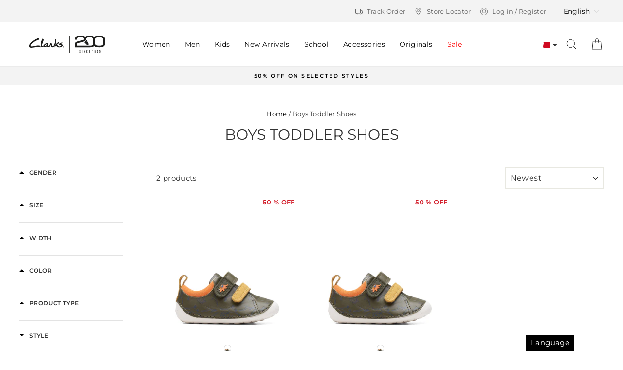

--- FILE ---
content_type: text/html; charset=utf-8
request_url: https://www.clarksstores.bh/collections/boys-toddler-shoes
body_size: 57453
content:
<!doctype html>
<html class="no-js" lang="en" dir="ltr">
<head>
<!-- starapps_core_start -->
<!-- This code is automatically managed by StarApps Studio -->
<!-- Please contact support@starapps.studio for any help -->
<!-- File location: snippets/starapps-core.liquid -->




<!-- starapps_core_end -->





  <meta name="google-site-verification" content="e33RypIDz2iaV2zR86U2tk7H0W6sIrZDM1vA_UhXa0U" />



  <meta charset="utf-8">
  <meta http-equiv="X-UA-Compatible" content="IE=edge,chrome=1">
  <meta name="viewport" content="width=device-width,initial-scale=1">
  <meta name="theme-color" content="#111111">
  <link rel="canonical" href="https://www.clarksstores.bh/collections/boys-toddler-shoes">
  <link rel="preconnect" href="https://cdn.shopify.com" crossorigin>
  <link rel="preconnect" href="https://fonts.shopifycdn.com" crossorigin>
  <link rel="dns-prefetch" href="https://productreviews.shopifycdn.com">
  <link rel="dns-prefetch" href="https://ajax.googleapis.com">
  <link rel="dns-prefetch" href="https://maps.googleapis.com">
  <link rel="dns-prefetch" href="https://maps.gstatic.com"><link rel="shortcut icon" href="//www.clarksstores.bh/cdn/shop/files/favicon_32x32_556b15c0-c044-4c1e-9469-9ac0e372ec10_32x32.png?v=1670837492" type="image/png" /><title>Boys Toddler Shoes
&ndash; Clarks Bahrain
</title>
<meta name="description" content="As soon as your bundle of joy finds their feet, you need to set about looking after them. Our toddler’s shoes, trainers and boots range make for fancy footwork with colours and styles all inspired by children’s vast imaginations. Simple fastenings that are easy to understand will help your growing child and toddler bec"><meta property="og:site_name" content="Clarks Bahrain">
  <meta property="og:url" content="https://www.clarksstores.bh/collections/boys-toddler-shoes">
  <meta property="og:title" content="Boys Toddler Shoes">
  <meta property="og:type" content="website">
  <meta property="og:description" content="As soon as your bundle of joy finds their feet, you need to set about looking after them. Our toddler’s shoes, trainers and boots range make for fancy footwork with colours and styles all inspired by children’s vast imaginations. Simple fastenings that are easy to understand will help your growing child and toddler bec"><meta property="og:image" content="http://www.clarksstores.bh/cdn/shop/files/Clarks_1_fadabe74-13e2-40ea-992a-19c4bec9dd41.jpg?v=1670825343">
    <meta property="og:image:secure_url" content="https://www.clarksstores.bh/cdn/shop/files/Clarks_1_fadabe74-13e2-40ea-992a-19c4bec9dd41.jpg?v=1670825343">
    <meta property="og:image:width" content="2000">
    <meta property="og:image:height" content="2500"><meta name="twitter:site" content="@">
  <meta name="twitter:card" content="summary_large_image">
  <meta name="twitter:title" content="Boys Toddler Shoes">
  <meta name="twitter:description" content="As soon as your bundle of joy finds their feet, you need to set about looking after them. Our toddler’s shoes, trainers and boots range make for fancy footwork with colours and styles all inspired by children’s vast imaginations. Simple fastenings that are easy to understand will help your growing child and toddler bec">
<meta name="facebook-domain-verification" content="v1ewiyqa39gj89kxi5ri7jhbfwn8wg" /><style data-shopify>@font-face {
  font-family: Montserrat;
  font-weight: 400;
  font-style: normal;
  font-display: swap;
  src: url("//www.clarksstores.bh/cdn/fonts/montserrat/montserrat_n4.81949fa0ac9fd2021e16436151e8eaa539321637.woff2") format("woff2"),
       url("//www.clarksstores.bh/cdn/fonts/montserrat/montserrat_n4.a6c632ca7b62da89c3594789ba828388aac693fe.woff") format("woff");
}

  @font-face {
  font-family: Montserrat;
  font-weight: 400;
  font-style: normal;
  font-display: swap;
  src: url("//www.clarksstores.bh/cdn/fonts/montserrat/montserrat_n4.81949fa0ac9fd2021e16436151e8eaa539321637.woff2") format("woff2"),
       url("//www.clarksstores.bh/cdn/fonts/montserrat/montserrat_n4.a6c632ca7b62da89c3594789ba828388aac693fe.woff") format("woff");
}


  @font-face {
  font-family: Montserrat;
  font-weight: 600;
  font-style: normal;
  font-display: swap;
  src: url("//www.clarksstores.bh/cdn/fonts/montserrat/montserrat_n6.1326b3e84230700ef15b3a29fb520639977513e0.woff2") format("woff2"),
       url("//www.clarksstores.bh/cdn/fonts/montserrat/montserrat_n6.652f051080eb14192330daceed8cd53dfdc5ead9.woff") format("woff");
}

  @font-face {
  font-family: Montserrat;
  font-weight: 400;
  font-style: italic;
  font-display: swap;
  src: url("//www.clarksstores.bh/cdn/fonts/montserrat/montserrat_i4.5a4ea298b4789e064f62a29aafc18d41f09ae59b.woff2") format("woff2"),
       url("//www.clarksstores.bh/cdn/fonts/montserrat/montserrat_i4.072b5869c5e0ed5b9d2021e4c2af132e16681ad2.woff") format("woff");
}

  @font-face {
  font-family: Montserrat;
  font-weight: 600;
  font-style: italic;
  font-display: swap;
  src: url("//www.clarksstores.bh/cdn/fonts/montserrat/montserrat_i6.e90155dd2f004112a61c0322d66d1f59dadfa84b.woff2") format("woff2"),
       url("//www.clarksstores.bh/cdn/fonts/montserrat/montserrat_i6.41470518d8e9d7f1bcdd29a447c2397e5393943f.woff") format("woff");
}

</style><link href="//www.clarksstores.bh/cdn/shop/t/19/assets/theme.css?v=141198819834793579841759902319" rel="stylesheet" type="text/css" media="all" />
<style data-shopify>:root {
    --typeHeaderPrimary: Montserrat;
    --typeHeaderFallback: sans-serif;
    --typeHeaderSize: 30px;
    --typeHeaderWeight: 400;
    --typeHeaderLineHeight: 1.5;
    --typeHeaderSpacing: 0.0em;

    --typeBasePrimary:Montserrat;
    --typeBaseFallback:sans-serif;
    --typeBaseSize: 15px;
    --typeBaseWeight: 400;
    --typeBaseSpacing: 0.025em;
    --typeBaseLineHeight: 1.5;

    --typeCollectionTitle: 18px;

    --iconWeight: 2px;
    --iconLinecaps: miter;

    
      --buttonRadius: 3px;
    

    --colorGridOverlayOpacity: 0.1;
  }

  .placeholder-content {
    background-image: linear-gradient(100deg, #ffffff 40%, #f7f7f7 63%, #ffffff 79%);
  }</style><link href="//www.clarksstores.bh/cdn/shop/t/19/assets/custom.css?v=146270805399637877241764058832" rel="stylesheet" type="text/css" media="all" />
<link href="//www.clarksstores.bh/cdn/shop/t/19/assets/kloc-khushboo.css?v=132246713663441887871760004701" rel="stylesheet" type="text/css" media="all" />
 <link href="//www.clarksstores.bh/cdn/shop/t/19/assets/sustainabilty.css?v=78104782914111115741759899730" rel="stylesheet" type="text/css" media="all" />


<meta name="viewport" content="width=device-width, initial-scale=1">
<link rel="stylesheet" href="https://cdnjs.cloudflare.com/ajax/libs/font-awesome/4.7.0/css/font-awesome.min.css">
  <link href="https://unpkg.com/aos@2.3.1/dist/aos.css" rel="stylesheet">


  <script>
  document.documentElement.className = document.documentElement.className.replace('no-js', 'js');
  
  window.theme = window.theme || {};
  theme.routes = {
  home: "/",
  cart: "/cart.js",
  cartPage: "/cart",
  cartAdd: "/cart/add.js",
  cartChange: "/cart/change.js",
  search: "/search"
  };
  theme.strings = {
  soldOut: "Sold Out",
  unavailable: "Unavailable",
  inStockLabel: "In stock, ready to ship",
  oneStockLabel: "Low stock - [count] item left",
  otherStockLabel: "Low stock - [count] items left",
  willNotShipUntil: "Ready to ship [date]",
  willBeInStockAfter: "Back in stock [date]",
  waitingForStock: "Inventory on the way",
  savePrice: "Save [saved_amount]",
  cartEmpty: "Your cart is currently empty.",
  cartTermsConfirmation: "You must agree with the terms and conditions of sales to check out",
  searchCollections: "Collections:",
  searchPages: "Pages:",
  searchArticles: "Articles:",
  productFrom: "from ",
  };
  theme.settings = {
  cartType: "drawer",
  isCustomerTemplate: false,
  moneyFormat: "{{amount}}0 BD",
  saveType: "dollar",
  productImageSize: "natural",
  productImageCover: true,
  predictiveSearch: true,
  predictiveSearchType: "product,article,page,collection",
  predictiveSearchVendor: false,
  predictiveSearchPrice: false,
  quickView: true,
  themeName: 'Impulse',
  themeVersion: "7.1.0"
  };
  </script>

  <script>window.performance && window.performance.mark && window.performance.mark('shopify.content_for_header.start');</script><meta id="shopify-digital-wallet" name="shopify-digital-wallet" content="/68833739049/digital_wallets/dialog">
<link rel="alternate" type="application/atom+xml" title="Feed" href="/collections/boys-toddler-shoes.atom" />
<link rel="alternate" hreflang="x-default" href="https://www.clarksstores.bh/collections/boys-toddler-shoes">
<link rel="alternate" hreflang="en" href="https://www.clarksstores.bh/collections/boys-toddler-shoes">
<link rel="alternate" hreflang="ar" href="https://www.clarksstores.bh/ar/collections/boys-toddler-shoes">
<link rel="alternate" type="application/json+oembed" href="https://www.clarksstores.bh/collections/boys-toddler-shoes.oembed">
<script async="async" src="/checkouts/internal/preloads.js?locale=en-BH"></script>
<script id="shopify-features" type="application/json">{"accessToken":"7d535487d29a818695dcd3e7c6cc4ad8","betas":["rich-media-storefront-analytics"],"domain":"www.clarksstores.bh","predictiveSearch":true,"shopId":68833739049,"locale":"en"}</script>
<script>var Shopify = Shopify || {};
Shopify.shop = "clarks-bahrain.myshopify.com";
Shopify.locale = "en";
Shopify.currency = {"active":"BHD","rate":"1.0"};
Shopify.country = "BH";
Shopify.theme = {"name":"Kloc Ninja Arabic Translation | 08\/10\/2025","id":179337363753,"schema_name":"Impulse","schema_version":"7.1.0","theme_store_id":null,"role":"main"};
Shopify.theme.handle = "null";
Shopify.theme.style = {"id":null,"handle":null};
Shopify.cdnHost = "www.clarksstores.bh/cdn";
Shopify.routes = Shopify.routes || {};
Shopify.routes.root = "/";</script>
<script type="module">!function(o){(o.Shopify=o.Shopify||{}).modules=!0}(window);</script>
<script>!function(o){function n(){var o=[];function n(){o.push(Array.prototype.slice.apply(arguments))}return n.q=o,n}var t=o.Shopify=o.Shopify||{};t.loadFeatures=n(),t.autoloadFeatures=n()}(window);</script>
<script id="shop-js-analytics" type="application/json">{"pageType":"collection"}</script>
<script defer="defer" async type="module" src="//www.clarksstores.bh/cdn/shopifycloud/shop-js/modules/v2/client.init-shop-cart-sync_BT-GjEfc.en.esm.js"></script>
<script defer="defer" async type="module" src="//www.clarksstores.bh/cdn/shopifycloud/shop-js/modules/v2/chunk.common_D58fp_Oc.esm.js"></script>
<script defer="defer" async type="module" src="//www.clarksstores.bh/cdn/shopifycloud/shop-js/modules/v2/chunk.modal_xMitdFEc.esm.js"></script>
<script type="module">
  await import("//www.clarksstores.bh/cdn/shopifycloud/shop-js/modules/v2/client.init-shop-cart-sync_BT-GjEfc.en.esm.js");
await import("//www.clarksstores.bh/cdn/shopifycloud/shop-js/modules/v2/chunk.common_D58fp_Oc.esm.js");
await import("//www.clarksstores.bh/cdn/shopifycloud/shop-js/modules/v2/chunk.modal_xMitdFEc.esm.js");

  window.Shopify.SignInWithShop?.initShopCartSync?.({"fedCMEnabled":true,"windoidEnabled":true});

</script>
<script>(function() {
  var isLoaded = false;
  function asyncLoad() {
    if (isLoaded) return;
    isLoaded = true;
    var urls = ["\/\/backinstock.useamp.com\/widget\/74354_1767159388.js?category=bis\u0026v=6\u0026shop=clarks-bahrain.myshopify.com","https:\/\/cdn.pushowl.com\/latest\/sdks\/pushowl-shopify.js?subdomain=clarks-bahrain\u0026environment=production\u0026guid=c0c4f067-d466-47b5-95ca-c30316639926\u0026shop=clarks-bahrain.myshopify.com"];
    for (var i = 0; i < urls.length; i++) {
      var s = document.createElement('script');
      s.type = 'text/javascript';
      s.async = true;
      s.src = urls[i];
      var x = document.getElementsByTagName('script')[0];
      x.parentNode.insertBefore(s, x);
    }
  };
  if(window.attachEvent) {
    window.attachEvent('onload', asyncLoad);
  } else {
    window.addEventListener('load', asyncLoad, false);
  }
})();</script>
<script id="__st">var __st={"a":68833739049,"offset":10800,"reqid":"b75637ff-b132-4274-b3b8-7f3ce1760dd6-1769048446","pageurl":"www.clarksstores.bh\/collections\/boys-toddler-shoes","u":"3db02ceff0c3","p":"collection","rtyp":"collection","rid":434656149801};</script>
<script>window.ShopifyPaypalV4VisibilityTracking = true;</script>
<script id="captcha-bootstrap">!function(){'use strict';const t='contact',e='account',n='new_comment',o=[[t,t],['blogs',n],['comments',n],[t,'customer']],c=[[e,'customer_login'],[e,'guest_login'],[e,'recover_customer_password'],[e,'create_customer']],r=t=>t.map((([t,e])=>`form[action*='/${t}']:not([data-nocaptcha='true']) input[name='form_type'][value='${e}']`)).join(','),a=t=>()=>t?[...document.querySelectorAll(t)].map((t=>t.form)):[];function s(){const t=[...o],e=r(t);return a(e)}const i='password',u='form_key',d=['recaptcha-v3-token','g-recaptcha-response','h-captcha-response',i],f=()=>{try{return window.sessionStorage}catch{return}},m='__shopify_v',_=t=>t.elements[u];function p(t,e,n=!1){try{const o=window.sessionStorage,c=JSON.parse(o.getItem(e)),{data:r}=function(t){const{data:e,action:n}=t;return t[m]||n?{data:e,action:n}:{data:t,action:n}}(c);for(const[e,n]of Object.entries(r))t.elements[e]&&(t.elements[e].value=n);n&&o.removeItem(e)}catch(o){console.error('form repopulation failed',{error:o})}}const l='form_type',E='cptcha';function T(t){t.dataset[E]=!0}const w=window,h=w.document,L='Shopify',v='ce_forms',y='captcha';let A=!1;((t,e)=>{const n=(g='f06e6c50-85a8-45c8-87d0-21a2b65856fe',I='https://cdn.shopify.com/shopifycloud/storefront-forms-hcaptcha/ce_storefront_forms_captcha_hcaptcha.v1.5.2.iife.js',D={infoText:'Protected by hCaptcha',privacyText:'Privacy',termsText:'Terms'},(t,e,n)=>{const o=w[L][v],c=o.bindForm;if(c)return c(t,g,e,D).then(n);var r;o.q.push([[t,g,e,D],n]),r=I,A||(h.body.append(Object.assign(h.createElement('script'),{id:'captcha-provider',async:!0,src:r})),A=!0)});var g,I,D;w[L]=w[L]||{},w[L][v]=w[L][v]||{},w[L][v].q=[],w[L][y]=w[L][y]||{},w[L][y].protect=function(t,e){n(t,void 0,e),T(t)},Object.freeze(w[L][y]),function(t,e,n,w,h,L){const[v,y,A,g]=function(t,e,n){const i=e?o:[],u=t?c:[],d=[...i,...u],f=r(d),m=r(i),_=r(d.filter((([t,e])=>n.includes(e))));return[a(f),a(m),a(_),s()]}(w,h,L),I=t=>{const e=t.target;return e instanceof HTMLFormElement?e:e&&e.form},D=t=>v().includes(t);t.addEventListener('submit',(t=>{const e=I(t);if(!e)return;const n=D(e)&&!e.dataset.hcaptchaBound&&!e.dataset.recaptchaBound,o=_(e),c=g().includes(e)&&(!o||!o.value);(n||c)&&t.preventDefault(),c&&!n&&(function(t){try{if(!f())return;!function(t){const e=f();if(!e)return;const n=_(t);if(!n)return;const o=n.value;o&&e.removeItem(o)}(t);const e=Array.from(Array(32),(()=>Math.random().toString(36)[2])).join('');!function(t,e){_(t)||t.append(Object.assign(document.createElement('input'),{type:'hidden',name:u})),t.elements[u].value=e}(t,e),function(t,e){const n=f();if(!n)return;const o=[...t.querySelectorAll(`input[type='${i}']`)].map((({name:t})=>t)),c=[...d,...o],r={};for(const[a,s]of new FormData(t).entries())c.includes(a)||(r[a]=s);n.setItem(e,JSON.stringify({[m]:1,action:t.action,data:r}))}(t,e)}catch(e){console.error('failed to persist form',e)}}(e),e.submit())}));const S=(t,e)=>{t&&!t.dataset[E]&&(n(t,e.some((e=>e===t))),T(t))};for(const o of['focusin','change'])t.addEventListener(o,(t=>{const e=I(t);D(e)&&S(e,y())}));const B=e.get('form_key'),M=e.get(l),P=B&&M;t.addEventListener('DOMContentLoaded',(()=>{const t=y();if(P)for(const e of t)e.elements[l].value===M&&p(e,B);[...new Set([...A(),...v().filter((t=>'true'===t.dataset.shopifyCaptcha))])].forEach((e=>S(e,t)))}))}(h,new URLSearchParams(w.location.search),n,t,e,['guest_login'])})(!0,!0)}();</script>
<script integrity="sha256-4kQ18oKyAcykRKYeNunJcIwy7WH5gtpwJnB7kiuLZ1E=" data-source-attribution="shopify.loadfeatures" defer="defer" src="//www.clarksstores.bh/cdn/shopifycloud/storefront/assets/storefront/load_feature-a0a9edcb.js" crossorigin="anonymous"></script>
<script data-source-attribution="shopify.dynamic_checkout.dynamic.init">var Shopify=Shopify||{};Shopify.PaymentButton=Shopify.PaymentButton||{isStorefrontPortableWallets:!0,init:function(){window.Shopify.PaymentButton.init=function(){};var t=document.createElement("script");t.src="https://www.clarksstores.bh/cdn/shopifycloud/portable-wallets/latest/portable-wallets.en.js",t.type="module",document.head.appendChild(t)}};
</script>
<script data-source-attribution="shopify.dynamic_checkout.buyer_consent">
  function portableWalletsHideBuyerConsent(e){var t=document.getElementById("shopify-buyer-consent"),n=document.getElementById("shopify-subscription-policy-button");t&&n&&(t.classList.add("hidden"),t.setAttribute("aria-hidden","true"),n.removeEventListener("click",e))}function portableWalletsShowBuyerConsent(e){var t=document.getElementById("shopify-buyer-consent"),n=document.getElementById("shopify-subscription-policy-button");t&&n&&(t.classList.remove("hidden"),t.removeAttribute("aria-hidden"),n.addEventListener("click",e))}window.Shopify?.PaymentButton&&(window.Shopify.PaymentButton.hideBuyerConsent=portableWalletsHideBuyerConsent,window.Shopify.PaymentButton.showBuyerConsent=portableWalletsShowBuyerConsent);
</script>
<script data-source-attribution="shopify.dynamic_checkout.cart.bootstrap">document.addEventListener("DOMContentLoaded",(function(){function t(){return document.querySelector("shopify-accelerated-checkout-cart, shopify-accelerated-checkout")}if(t())Shopify.PaymentButton.init();else{new MutationObserver((function(e,n){t()&&(Shopify.PaymentButton.init(),n.disconnect())})).observe(document.body,{childList:!0,subtree:!0})}}));
</script>

<script>window.performance && window.performance.mark && window.performance.mark('shopify.content_for_header.end');</script>
  


  
     <script type="application/ld+json">
      {
        "@context": "https://schema.org",
        "@type": "ItemList",
        "itemListElement": [
          
          {
            "@type": "ListItem",
            "position": "1",
            "name": "Boys - Tiny Rex Toddler",
            "url": "https://www.clarksstores.bh/products/boys-tiny-rex-toddler-261722967"
      
        }
          , 
        
        
          {
            "@type": "ListItem",
            "position": "2",
            "name": "Boys - Tiny Rex Toddler",
            "url": "https://www.clarksstores.bh/products/tiny-rex-toddler-261722968"
      
        }
        
      ]
    }
    </script>  


    <script type="application/ld+json">
{
  "@context": "https://schema.org",
  "@type": "BreadcrumbList",
  "itemListElement": [
    {
      "@type": "ListItem",
      "position": 1,
      "name": "Home",
      "item": "https://www.clarksstores.bh"
    }
      ,{
        "@type": "ListItem",
        "position": 2,
        "name": "Boys Toddler Shoes",
        "item": "/collections/boys-toddler-shoes"
      }]
}
</script>
     
     
   
  

  <script src="//www.clarksstores.bh/cdn/shop/t/19/assets/vendor-scripts-v11.js" defer="defer"></script><script src="https://ajax.googleapis.com/ajax/libs/jquery/3.5.1/jquery.min.js"></script>
  <script src="//www.clarksstores.bh/cdn/shop/t/19/assets/theme.js?v=73764812280815639511759899730" defer="defer"></script>

 <!--begin-boost-pfs-filter-css-->
   <link href="//www.clarksstores.bh/cdn/shop/t/19/assets/boost-pfs-init.css?v=118915735025855211271759899730" rel="stylesheet" type="text/css" media="all" />
  <link rel="preload stylesheet" href="//www.clarksstores.bh/cdn/shop/t/19/assets/boost-pfs-general.css?v=70411063295921466291759899730" as="style"><link href="//www.clarksstores.bh/cdn/shop/t/19/assets/boost-pfs-custom.css?v=152807768196762917291760536254" rel="stylesheet" type="text/css" media="all" />
<style data-id="boost-pfs-style">
    .boost-pfs-filter-option-title-text {text-transform: uppercase;}

   .boost-pfs-filter-tree-v .boost-pfs-filter-option-title-text:before {}
    .boost-pfs-filter-tree-v .boost-pfs-filter-option.boost-pfs-filter-option-collapsed .boost-pfs-filter-option-title-text:before {}
    .boost-pfs-filter-tree-h .boost-pfs-filter-option-title-heading:before {}

    .boost-pfs-filter-refine-by .boost-pfs-filter-option-title h3 {}

    .boost-pfs-filter-option-content .boost-pfs-filter-option-item-list .boost-pfs-filter-option-item button,
    .boost-pfs-filter-option-content .boost-pfs-filter-option-item-list .boost-pfs-filter-option-item .boost-pfs-filter-button,
    .boost-pfs-filter-option-range-amount input,
    .boost-pfs-filter-tree-v .boost-pfs-filter-refine-by .boost-pfs-filter-refine-by-items .refine-by-item,
    .boost-pfs-filter-refine-by-wrapper-v .boost-pfs-filter-refine-by .boost-pfs-filter-refine-by-items .refine-by-item,
    .boost-pfs-filter-refine-by .boost-pfs-filter-option-title,
    .boost-pfs-filter-refine-by .boost-pfs-filter-refine-by-items .refine-by-item>a,
    .boost-pfs-filter-refine-by>span,
    .boost-pfs-filter-clear,
    .boost-pfs-filter-clear-all{}
    .boost-pfs-filter-tree-h .boost-pfs-filter-pc .boost-pfs-filter-refine-by-items .refine-by-item .boost-pfs-filter-clear .refine-by-type,
    .boost-pfs-filter-refine-by-wrapper-h .boost-pfs-filter-pc .boost-pfs-filter-refine-by-items .refine-by-item .boost-pfs-filter-clear .refine-by-type {}

    .boost-pfs-filter-option-multi-level-collections .boost-pfs-filter-option-multi-level-list .boost-pfs-filter-option-item .boost-pfs-filter-button-arrow .boost-pfs-arrow:before,
    .boost-pfs-filter-option-multi-level-tag .boost-pfs-filter-option-multi-level-list .boost-pfs-filter-option-item .boost-pfs-filter-button-arrow .boost-pfs-arrow:before {}

    .boost-pfs-filter-refine-by-wrapper-v .boost-pfs-filter-refine-by .boost-pfs-filter-refine-by-items .refine-by-item .boost-pfs-filter-clear:after,
    .boost-pfs-filter-refine-by-wrapper-v .boost-pfs-filter-refine-by .boost-pfs-filter-refine-by-items .refine-by-item .boost-pfs-filter-clear:before,
    .boost-pfs-filter-tree-v .boost-pfs-filter-refine-by .boost-pfs-filter-refine-by-items .refine-by-item .boost-pfs-filter-clear:after,
    .boost-pfs-filter-tree-v .boost-pfs-filter-refine-by .boost-pfs-filter-refine-by-items .refine-by-item .boost-pfs-filter-clear:before,
    .boost-pfs-filter-refine-by-wrapper-h .boost-pfs-filter-pc .boost-pfs-filter-refine-by-items .refine-by-item .boost-pfs-filter-clear:after,
    .boost-pfs-filter-refine-by-wrapper-h .boost-pfs-filter-pc .boost-pfs-filter-refine-by-items .refine-by-item .boost-pfs-filter-clear:before,
    .boost-pfs-filter-tree-h .boost-pfs-filter-pc .boost-pfs-filter-refine-by-items .refine-by-item .boost-pfs-filter-clear:after,
    .boost-pfs-filter-tree-h .boost-pfs-filter-pc .boost-pfs-filter-refine-by-items .refine-by-item .boost-pfs-filter-clear:before {}
    .boost-pfs-filter-option-range-slider .noUi-value-horizontal {}

    .boost-pfs-filter-tree-mobile-button button,
    .boost-pfs-filter-top-sorting-mobile button {}
    .boost-pfs-filter-top-sorting-mobile button>span:after {}
  </style><style data-id="boost-pfs-otp-style" type="text/css">
      .boost-pfs-quickview-btn {background: rgba(255,255,255,1);color: rgba(61,66,70,1);border-color: rgba(255,255,255,1);}
      .boost-pfs-quickview-btn svg {fill: rgba(61,66,70,1);}
      .boost-pfs-quickview-btn:hover {background: rgba(61,66,70,1);color: rgba(255,255,255,1);border-color: rgba(61,66,70,1);}
      .boost-pfs-quickview-btn:hover svg {fill: rgba(255,255,255,1);}
      .boost-pfs-addtocart-btn {background: rgba(0,0,0,1);color: rgba(255,255,255,1);border-color: rgba(0,0,0,1);}
      .boost-pfs-addtocart-btn svg {fill: rgba(255,255,255,1);}
      .boost-pfs-addtocart-btn:hover {background: rgba(61,66,70,1);color: rgba(255,255,255,1);border-color: rgba(61,66,70,1);}
      .boost-pfs-addtocart-btn:hover svg {fill: rgba(255,255,255,1);}
    </style>

 <!--end-boost-pfs-filter-css-->

 

<script src="//www.clarksstores.bh/cdn/shop/t/19/assets/bss-file-configdata.js?v=176230392044627279501759899730" type="text/javascript"></script> <script src="//www.clarksstores.bh/cdn/shop/t/19/assets/bss-file-configdata-banner.js?v=151034973688681356691759899730" type="text/javascript"></script> <script src="//www.clarksstores.bh/cdn/shop/t/19/assets/bss-file-configdata-popup.js?v=173992696638277510541759899730" type="text/javascript"></script><script>
                if (typeof BSS_PL == 'undefined') {
                    var BSS_PL = {};
                }
                var bssPlApiServer = "https://product-labels-pro.bsscommerce.com";
                BSS_PL.customerTags = 'null';
                BSS_PL.customerId = 'null';
                BSS_PL.configData = configDatas;
                BSS_PL.configDataBanner = configDataBanners ? configDataBanners : [];
                BSS_PL.configDataPopup = configDataPopups ? configDataPopups : [];
                BSS_PL.storeId = 30331;
                BSS_PL.currentPlan = "ten_usd";
                BSS_PL.storeIdCustomOld = "10678";
                BSS_PL.storeIdOldWIthPriority = "12200";
                BSS_PL.apiServerProduction = "https://product-labels-pro.bsscommerce.com";
                
                BSS_PL.integration = {"laiReview":{"status":0,"config":[]}}
                BSS_PL.settingsData = {}
                </script>
            <style>
.homepage-slideshow .slick-slide .bss_pl_img {
    visibility: hidden !important;
}
</style>

<script>
function bssFixSupportReInitLabel($, BSS_PL, checkPageFly, initCollectionLabel, initBadge) {
    if (window.location.pathname.includes('/collections')) {
        // setTimeout(() => {
        //     BSS_PL.firstLoad = true;
        //     BSS_PL.init();
        //     initCollectionLabel($, BSS_PL);
        // }, 1000);

        $('.boost-pfs-filter-bottom-pagination').on('click', function () {
            setTimeout(() => {
                BSS_PL.firstLoad = true;
                BSS_PL.init();
                initCollectionLabel($, BSS_PL);
            }, 1000);
        });
    }
    return {checkPageFly};
}
</script>
<script src="https://unpkg.com/aos@2.3.1/dist/aos.js"></script>


<!--<link rel="alternate" hreflang="x-default" href="https://www.clarksusa.com/"/>
<link rel="alternate" hreflang="en-ae" href="https://www.clarksstores.ae"/>
<link rel="alternate" hreflang="ar-ae" href="https://www.clarksstores.ae/a/l/ar/"/>
<link rel="alternate" hreflang="en-kw" href="https://www.clarksstores.com.kw"/>
<link rel="alternate" hreflang="ar-kw" href="https://www.clarksstores.com.kw/a/l/ar/"/>
<link rel="alternate" hreflang="en-bh" href="https://www.clarksstores.bh"/>
<link rel="alternate" hreflang="ar-bh" href="https://www.clarksstores.bh/a/l/ar/"/>-->

<link rel="alternate" href="https://www.clarksstores.bh/" hreflang="x-default">
<link rel="alternate" href="https://www.clarksstores.bh/" hreflang="ar-BH" />
<link rel="alternate" href="https://www.clarksstores.bh/en/" hreflang="en-BH" />
  <!-- Google Tag Manager -->
  <script>(function(w,d,s,l,i){w[l]=w[l]||[];w[l].push({'gtm.start':
  new Date().getTime(),event:'gtm.js'});var f=d.getElementsByTagName(s)[0],
  j=d.createElement(s),dl=l!='dataLayer'?'&l='+l:'';j.async=true;j.src=
  'https://www.googletagmanager.com/gtm.js?id='+i+dl;f.parentNode.insertBefore(j,f);
  })(window,document,'script','dataLayer','GTM-WHWVQGX');</script>

  <!-- End Google Tag Manager -->
  
<!-- BEGIN app block: shopify://apps/ta-labels-badges/blocks/bss-pl-config-data/91bfe765-b604-49a1-805e-3599fa600b24 --><script
    id='bss-pl-config-data'
>
	let TAE_StoreId = "30331";
	if (typeof BSS_PL == 'undefined' || TAE_StoreId !== "") {
  		var BSS_PL = {};
		BSS_PL.storeId = 30331;
		BSS_PL.currentPlan = "ten_usd";
		BSS_PL.apiServerProduction = "https://product-labels.tech-arms.io";
		BSS_PL.publicAccessToken = "null";
		BSS_PL.customerTags = "null";
		BSS_PL.customerId = "null";
		BSS_PL.storeIdCustomOld = 10678;
		BSS_PL.storeIdOldWIthPriority = 12200;
		BSS_PL.storeIdOptimizeAppendLabel = 59637
		BSS_PL.optimizeCodeIds = null; 
		BSS_PL.extendedFeatureIds = null;
		BSS_PL.integration = {"laiReview":{"status":0,"config":[]}};
		BSS_PL.settingsData  = {};
		BSS_PL.configProductMetafields = [];
		BSS_PL.configVariantMetafields = [];
		
		BSS_PL.configData = [].concat();

		
		BSS_PL.configDataBanner = [].concat();

		
		BSS_PL.configDataPopup = [].concat();

		
		BSS_PL.configDataLabelGroup = [].concat();
		
		
		BSS_PL.collectionID = ``;
		BSS_PL.collectionHandle = ``;
		BSS_PL.collectionTitle = ``;

		
		BSS_PL.conditionConfigData = [].concat();
	}
</script>



    <script id='fixBugForStore30331'>
		
function bssFixSupportAppendHtmlLabel($, BSS_PL, parent, page, htmlLabel) {
    let appended = false;
    if (page == 'products' ) {
        if( $(parent).hasClass('image-wrap')) {
            $(parent)
                .closest('.flickity-slider')
                .find('.product-main-slide .image-wrap')
                .prepend(htmlLabel);
            appended = true;
        }
    }
    return appended;
}

function bssFixSupportReInitLabel($, BSS_PL, checkPageFly, initCollectionLabel, initBadge) {
    if (window.location.pathname.includes('/collections')) {
        // setTimeout(() => {
        //     BSS_PL.firstLoad = true;
        //     BSS_PL.init();
        //     initCollectionLabel($, BSS_PL);
        // }, 1000);

        $('.boost-pfs-filter-bottom-pagination').on('click', function () {
            setTimeout(() => {
                BSS_PL.firstLoad = true;
                BSS_PL.init();
                initCollectionLabel($, BSS_PL);
            }, 1000);
        });
    }
    return {checkPageFly};
}

function bssFixSupportTimeoutWithSpecificPage($, BSS_PL, timeout, page) {
    timeout = 2500;
    return timeout;
}

    </script>


<style>
    
    

</style>

<script>
    function bssLoadScripts(src, callback, isDefer = false) {
        const scriptTag = document.createElement('script');
        document.head.appendChild(scriptTag);
        scriptTag.src = src;
        if (isDefer) {
            scriptTag.defer = true;
        } else {
            scriptTag.async = true;
        }
        if (callback) {
            scriptTag.addEventListener('load', function () {
                callback();
            });
        }
    }
    const scriptUrls = [
        "https://cdn.shopify.com/extensions/019bdf67-379d-7b8b-a73d-7733aa4407b8/product-label-559/assets/bss-pl-init-helper.js",
        "https://cdn.shopify.com/extensions/019bdf67-379d-7b8b-a73d-7733aa4407b8/product-label-559/assets/bss-pl-init-config-run-scripts.js",
    ];
    Promise.all(scriptUrls.map((script) => new Promise((resolve) => bssLoadScripts(script, resolve)))).then((res) => {
        console.log('BSS scripts loaded');
        window.bssScriptsLoaded = true;
    });

	function bssInitScripts() {
		if (BSS_PL.configData.length) {
			const enabledFeature = [
				{ type: 1, script: "https://cdn.shopify.com/extensions/019bdf67-379d-7b8b-a73d-7733aa4407b8/product-label-559/assets/bss-pl-init-for-label.js" },
				{ type: 2, badge: [0, 7, 8], script: "https://cdn.shopify.com/extensions/019bdf67-379d-7b8b-a73d-7733aa4407b8/product-label-559/assets/bss-pl-init-for-badge-product-name.js" },
				{ type: 2, badge: [1, 11], script: "https://cdn.shopify.com/extensions/019bdf67-379d-7b8b-a73d-7733aa4407b8/product-label-559/assets/bss-pl-init-for-badge-product-image.js" },
				{ type: 2, badge: 2, script: "https://cdn.shopify.com/extensions/019bdf67-379d-7b8b-a73d-7733aa4407b8/product-label-559/assets/bss-pl-init-for-badge-custom-selector.js" },
				{ type: 2, badge: [3, 9, 10], script: "https://cdn.shopify.com/extensions/019bdf67-379d-7b8b-a73d-7733aa4407b8/product-label-559/assets/bss-pl-init-for-badge-price.js" },
				{ type: 2, badge: 4, script: "https://cdn.shopify.com/extensions/019bdf67-379d-7b8b-a73d-7733aa4407b8/product-label-559/assets/bss-pl-init-for-badge-add-to-cart-btn.js" },
				{ type: 2, badge: 5, script: "https://cdn.shopify.com/extensions/019bdf67-379d-7b8b-a73d-7733aa4407b8/product-label-559/assets/bss-pl-init-for-badge-quantity-box.js" },
				{ type: 2, badge: 6, script: "https://cdn.shopify.com/extensions/019bdf67-379d-7b8b-a73d-7733aa4407b8/product-label-559/assets/bss-pl-init-for-badge-buy-it-now-btn.js" }
			]
				.filter(({ type, badge }) => BSS_PL.configData.some(item => item.label_type === type && (badge === undefined || (Array.isArray(badge) ? badge.includes(item.badge_type) : item.badge_type === badge))) || (type === 1 && BSS_PL.configDataLabelGroup && BSS_PL.configDataLabelGroup.length))
				.map(({ script }) => script);
				
            enabledFeature.forEach((src) => bssLoadScripts(src));

            if (enabledFeature.length) {
                const src = "https://cdn.shopify.com/extensions/019bdf67-379d-7b8b-a73d-7733aa4407b8/product-label-559/assets/bss-product-label-js.js";
                bssLoadScripts(src);
            }
        }

        if (BSS_PL.configDataBanner && BSS_PL.configDataBanner.length) {
            const src = "https://cdn.shopify.com/extensions/019bdf67-379d-7b8b-a73d-7733aa4407b8/product-label-559/assets/bss-product-label-banner.js";
            bssLoadScripts(src);
        }

        if (BSS_PL.configDataPopup && BSS_PL.configDataPopup.length) {
            const src = "https://cdn.shopify.com/extensions/019bdf67-379d-7b8b-a73d-7733aa4407b8/product-label-559/assets/bss-product-label-popup.js";
            bssLoadScripts(src);
        }

        if (window.location.search.includes('bss-pl-custom-selector')) {
            const src = "https://cdn.shopify.com/extensions/019bdf67-379d-7b8b-a73d-7733aa4407b8/product-label-559/assets/bss-product-label-custom-position.js";
            bssLoadScripts(src, null, true);
        }
    }
    bssInitScripts();
</script>


<!-- END app block --><!-- BEGIN app block: shopify://apps/swatch-king/blocks/variant-swatch-king/0850b1e4-ba30-4a0d-a8f4-f9a939276d7d -->


















































  <script>
    window.vsk_data = function(){
      return {
        "block_collection_settings": {"alignment":"center","enable":true,"swatch_location":"After image","switch_on_hover":false,"preselect_variant":false,"current_template":"collection"},
        "currency": "BHD",
        "currency_symbol": "د.ب",
        "primary_locale": "en",
        "localized_string": {},
        "app_setting_styles": {"products_swatch_presentation":{"slide_left_button_svg":"","slide_right_button_svg":""},"collections_swatch_presentation":{"minified":false,"minified_products":false,"minified_template":"+{count}","slide_left_button_svg":"","minified_display_count":[3,6],"slide_right_button_svg":""}},
        "app_setting": {"display_logs":false,"default_preset":114456,"pre_hide_strategy":"hide-all-theme-selectors","swatch_url_source":"cdn","product_data_source":"storefront","data_url_source":"cdn","new_script":true},
        "app_setting_config": {"app_execution_strategy":"all","collections_options_disabled":null,"default_swatch_image":"","do_not_select_an_option":{"text":"Select a {{ option_name }}","status":true,"control_add_to_cart":true,"allow_virtual_trigger":true,"make_a_selection_text":"Select a {{ option_name }}","auto_select_options_list":[]},"history_free_group_navigation":false,"notranslate":false,"products_options_disabled":null,"size_chart":{"type":"theme","labels":"size,sizes,taille,größe,tamanho,tamaño,koko,サイズ","position":"right","size_chart_app":"","size_chart_app_css":"","size_chart_app_selector":""},"session_storage_timeout_seconds":60,"enable_swatch":{"cart":{"enable_on_cart_product_grid":true,"enable_on_cart_featured_product":true},"home":{"enable_on_home_product_grid":true,"enable_on_home_featured_product":true},"pages":{"enable_on_custom_product_grid":true,"enable_on_custom_featured_product":true},"article":{"enable_on_article_product_grid":true,"enable_on_article_featured_product":true},"products":{"enable_on_main_product":true,"enable_on_product_grid":true},"collections":{"enable_on_collection_quick_view":true,"enable_on_collection_product_grid":true},"list_collections":{"enable_on_list_collection_quick_view":true,"enable_on_list_collection_product_grid":true}},"product_template":{"group_swatches":true,"variant_swatches":true},"product_batch_size":250,"use_optimized_urls":true,"enable_error_tracking":true,"enable_event_tracking":false,"preset_badge":{"order":[{"name":"sold_out","order":0},{"name":"sale","order":1},{"name":"new","order":2}],"new_badge_text":"NEW","new_badge_color":"#FFFFFF","sale_badge_text":"SALE","sale_badge_color":"#FFFFFF","new_badge_bg_color":"#121212D1","sale_badge_bg_color":"#D91C01D1","sold_out_badge_text":"SOLD OUT","sold_out_badge_color":"#FFFFFF","new_show_when_all_same":false,"sale_show_when_all_same":false,"sold_out_badge_bg_color":"#BBBBBBD1","new_product_max_duration":90,"sold_out_show_when_all_same":true,"min_price_diff_for_sale_badge":5}},
        "theme_settings_map": {"179282673961":46267,"178880872745":46267,"162862006569":46267,"169906471209":46267,"166444269865":46267,"139745263913":46267,"139745853737":46267,"139982602537":46267,"143053324585":46267,"143796601129":46267,"153364824361":46267,"169877930281":46267,"179993706793":46267,"179337363753":46267,"178039947561":46267,"171491524905":46267,"146060280105":46267,"161238909225":46267,"167595147561":46267},
        "theme_settings": {"46267":{"id":46267,"configurations":{"products":{"theme_type":"dawn","swatch_root":{"position":"before","selector":".product-block[data-dynamic-variants-enabled], form[action*=\"\/cart\/add\"]","groups_selector":"","section_selector":".modal--is-active [id*=\"ProductSection\"], [data-section-type=\"product-template\"]:not(.is-modal), [data-section-type=\"product\"]:not(.is-modal)","secondary_position":"","secondary_selector":"","use_section_as_root":true},"option_selectors":"input[data-variant-input], select[id*=\"SingleOptionSelector\"], .variant-input-wrap input","selectors_to_hide":[".variant-wrapper"],"json_data_selector":"","add_to_cart_selector":"[name=\"add\"]","custom_button_params":{"data":[{"value_attribute":"data-value","option_attribute":"data-name"}],"selected_selector":".active"},"option_index_attributes":["data-index","data-option-position","data-object","data-product-option","data-option-index","name"],"add_to_cart_text_selector":"[name=\"add\"]\u003espan","selectors_to_hide_override":"","add_to_cart_enabled_classes":"","add_to_cart_disabled_classes":""},"collections":{"grid_updates":[{"name":"On Sale","template":"\u003cdiv class=\"grid-product__tag grid-product__tag--sale\" {{display_on_available}} {{display_on_sale}}\u003eSave {{ price_difference_with_format }}\n\u003c\/div\u003e","display_position":"top","display_selector":".grid-product__content","element_selector":".grid-product__tag--sale"},{"name":"Sold out","template":"\u003cdiv class=\"grid-product__tag grid-product__tag--sold-out\" {{display_on_sold_out}}\u003e\nSold Out\u003c\/div\u003e","display_position":"top","display_selector":".grid-product__content","element_selector":".grid-product__tag--sold-out"},{"name":"price","template":"\u003cspan class=\"visually-hidden\"\u003eRegular price\u003c\/span\u003e\n\u003cspan class=\"grid-product__price--original\" {display_on_sale}\u003e{{compare_at_price_with_format}}\u003c\/span\u003e\n\u003cspan class=\"visually-hidden\" \u003eSale price\u003c\/span\u003e\n{price_with_format}\n","display_position":"replace","display_selector":".grid-product__price","element_selector":""}],"data_selectors":{"url":"a, .quick-product__btn","title":".grid-product__title","attributes":["data-product-id:pid"],"form_input":"input[name=\"id\"]","featured_image":"img.grid-product__image, .grid__image-ratio img","secondary_image":"div.grid-product__secondary-image[data-bgset], div.grid-product__secondary-image:not([data-bgset]) img "},"swatch_position":"after","attribute_updates":[{"selector":null,"template":null,"attribute":null}],"selectors_to_hide":[".grid-product__colors"],"json_data_selector":"[sa-swatch-json]","swatch_root_selector":".grid-product","swatch_display_options":[{"label":"After image","position":"after","selector":".grid-product__image-mask"},{"label":"After price","position":"after","selector":".grid-product__price"},{"label":"After title","position":"after","selector":".grid-product__title"}],"swatch_display_selector":".grid-product__image-mask"}},"settings":{"products":{"handleize":false,"init_deferred":false,"label_split_symbol":"—","size_chart_selector":"","persist_group_variant":true,"hide_single_value_option":"none"},"collections":{"layer_index":1,"display_label":false,"continuous_lookup":3000,"json_data_from_api":true,"label_split_symbol":"-","price_trailing_zeroes":true,"hide_single_value_option":"none"}},"custom_scripts":[],"custom_css":".grid-product__image-mask {opacity: 1 !important;}","theme_store_ids":[857],"schema_theme_names":["Impulse"],"pre_hide_css_code":null},"46267":{"id":46267,"configurations":{"products":{"theme_type":"dawn","swatch_root":{"position":"before","selector":".product-block[data-dynamic-variants-enabled], form[action*=\"\/cart\/add\"]","groups_selector":"","section_selector":".modal--is-active [id*=\"ProductSection\"], [data-section-type=\"product-template\"]:not(.is-modal), [data-section-type=\"product\"]:not(.is-modal)","secondary_position":"","secondary_selector":"","use_section_as_root":true},"option_selectors":"input[data-variant-input], select[id*=\"SingleOptionSelector\"], .variant-input-wrap input","selectors_to_hide":[".variant-wrapper"],"json_data_selector":"","add_to_cart_selector":"[name=\"add\"]","custom_button_params":{"data":[{"value_attribute":"data-value","option_attribute":"data-name"}],"selected_selector":".active"},"option_index_attributes":["data-index","data-option-position","data-object","data-product-option","data-option-index","name"],"add_to_cart_text_selector":"[name=\"add\"]\u003espan","selectors_to_hide_override":"","add_to_cart_enabled_classes":"","add_to_cart_disabled_classes":""},"collections":{"grid_updates":[{"name":"On Sale","template":"\u003cdiv class=\"grid-product__tag grid-product__tag--sale\" {{display_on_available}} {{display_on_sale}}\u003eSave {{ price_difference_with_format }}\n\u003c\/div\u003e","display_position":"top","display_selector":".grid-product__content","element_selector":".grid-product__tag--sale"},{"name":"Sold out","template":"\u003cdiv class=\"grid-product__tag grid-product__tag--sold-out\" {{display_on_sold_out}}\u003e\nSold Out\u003c\/div\u003e","display_position":"top","display_selector":".grid-product__content","element_selector":".grid-product__tag--sold-out"},{"name":"price","template":"\u003cspan class=\"visually-hidden\"\u003eRegular price\u003c\/span\u003e\n\u003cspan class=\"grid-product__price--original\" {display_on_sale}\u003e{{compare_at_price_with_format}}\u003c\/span\u003e\n\u003cspan class=\"visually-hidden\" \u003eSale price\u003c\/span\u003e\n{price_with_format}\n","display_position":"replace","display_selector":".grid-product__price","element_selector":""}],"data_selectors":{"url":"a, .quick-product__btn","title":".grid-product__title","attributes":["data-product-id:pid"],"form_input":"input[name=\"id\"]","featured_image":"img.grid-product__image, .grid__image-ratio img","secondary_image":"div.grid-product__secondary-image[data-bgset], div.grid-product__secondary-image:not([data-bgset]) img "},"swatch_position":"after","attribute_updates":[{"selector":null,"template":null,"attribute":null}],"selectors_to_hide":[".grid-product__colors"],"json_data_selector":"[sa-swatch-json]","swatch_root_selector":".grid-product","swatch_display_options":[{"label":"After image","position":"after","selector":".grid-product__image-mask"},{"label":"After price","position":"after","selector":".grid-product__price"},{"label":"After title","position":"after","selector":".grid-product__title"}],"swatch_display_selector":".grid-product__image-mask"}},"settings":{"products":{"handleize":false,"init_deferred":false,"label_split_symbol":"—","size_chart_selector":"","persist_group_variant":true,"hide_single_value_option":"none"},"collections":{"layer_index":1,"display_label":false,"continuous_lookup":3000,"json_data_from_api":true,"label_split_symbol":"-","price_trailing_zeroes":true,"hide_single_value_option":"none"}},"custom_scripts":[],"custom_css":".grid-product__image-mask {opacity: 1 !important;}","theme_store_ids":[857],"schema_theme_names":["Impulse"],"pre_hide_css_code":null},"46267":{"id":46267,"configurations":{"products":{"theme_type":"dawn","swatch_root":{"position":"before","selector":".product-block[data-dynamic-variants-enabled], form[action*=\"\/cart\/add\"]","groups_selector":"","section_selector":".modal--is-active [id*=\"ProductSection\"], [data-section-type=\"product-template\"]:not(.is-modal), [data-section-type=\"product\"]:not(.is-modal)","secondary_position":"","secondary_selector":"","use_section_as_root":true},"option_selectors":"input[data-variant-input], select[id*=\"SingleOptionSelector\"], .variant-input-wrap input","selectors_to_hide":[".variant-wrapper"],"json_data_selector":"","add_to_cart_selector":"[name=\"add\"]","custom_button_params":{"data":[{"value_attribute":"data-value","option_attribute":"data-name"}],"selected_selector":".active"},"option_index_attributes":["data-index","data-option-position","data-object","data-product-option","data-option-index","name"],"add_to_cart_text_selector":"[name=\"add\"]\u003espan","selectors_to_hide_override":"","add_to_cart_enabled_classes":"","add_to_cart_disabled_classes":""},"collections":{"grid_updates":[{"name":"On Sale","template":"\u003cdiv class=\"grid-product__tag grid-product__tag--sale\" {{display_on_available}} {{display_on_sale}}\u003eSave {{ price_difference_with_format }}\n\u003c\/div\u003e","display_position":"top","display_selector":".grid-product__content","element_selector":".grid-product__tag--sale"},{"name":"Sold out","template":"\u003cdiv class=\"grid-product__tag grid-product__tag--sold-out\" {{display_on_sold_out}}\u003e\nSold Out\u003c\/div\u003e","display_position":"top","display_selector":".grid-product__content","element_selector":".grid-product__tag--sold-out"},{"name":"price","template":"\u003cspan class=\"visually-hidden\"\u003eRegular price\u003c\/span\u003e\n\u003cspan class=\"grid-product__price--original\" {display_on_sale}\u003e{{compare_at_price_with_format}}\u003c\/span\u003e\n\u003cspan class=\"visually-hidden\" \u003eSale price\u003c\/span\u003e\n{price_with_format}\n","display_position":"replace","display_selector":".grid-product__price","element_selector":""}],"data_selectors":{"url":"a, .quick-product__btn","title":".grid-product__title","attributes":["data-product-id:pid"],"form_input":"input[name=\"id\"]","featured_image":"img.grid-product__image, .grid__image-ratio img","secondary_image":"div.grid-product__secondary-image[data-bgset], div.grid-product__secondary-image:not([data-bgset]) img "},"swatch_position":"after","attribute_updates":[{"selector":null,"template":null,"attribute":null}],"selectors_to_hide":[".grid-product__colors"],"json_data_selector":"[sa-swatch-json]","swatch_root_selector":".grid-product","swatch_display_options":[{"label":"After image","position":"after","selector":".grid-product__image-mask"},{"label":"After price","position":"after","selector":".grid-product__price"},{"label":"After title","position":"after","selector":".grid-product__title"}],"swatch_display_selector":".grid-product__image-mask"}},"settings":{"products":{"handleize":false,"init_deferred":false,"label_split_symbol":"—","size_chart_selector":"","persist_group_variant":true,"hide_single_value_option":"none"},"collections":{"layer_index":1,"display_label":false,"continuous_lookup":3000,"json_data_from_api":true,"label_split_symbol":"-","price_trailing_zeroes":true,"hide_single_value_option":"none"}},"custom_scripts":[],"custom_css":".grid-product__image-mask {opacity: 1 !important;}","theme_store_ids":[857],"schema_theme_names":["Impulse"],"pre_hide_css_code":null},"46267":{"id":46267,"configurations":{"products":{"theme_type":"dawn","swatch_root":{"position":"before","selector":".product-block[data-dynamic-variants-enabled], form[action*=\"\/cart\/add\"]","groups_selector":"","section_selector":".modal--is-active [id*=\"ProductSection\"], [data-section-type=\"product-template\"]:not(.is-modal), [data-section-type=\"product\"]:not(.is-modal)","secondary_position":"","secondary_selector":"","use_section_as_root":true},"option_selectors":"input[data-variant-input], select[id*=\"SingleOptionSelector\"], .variant-input-wrap input","selectors_to_hide":[".variant-wrapper"],"json_data_selector":"","add_to_cart_selector":"[name=\"add\"]","custom_button_params":{"data":[{"value_attribute":"data-value","option_attribute":"data-name"}],"selected_selector":".active"},"option_index_attributes":["data-index","data-option-position","data-object","data-product-option","data-option-index","name"],"add_to_cart_text_selector":"[name=\"add\"]\u003espan","selectors_to_hide_override":"","add_to_cart_enabled_classes":"","add_to_cart_disabled_classes":""},"collections":{"grid_updates":[{"name":"On Sale","template":"\u003cdiv class=\"grid-product__tag grid-product__tag--sale\" {{display_on_available}} {{display_on_sale}}\u003eSave {{ price_difference_with_format }}\n\u003c\/div\u003e","display_position":"top","display_selector":".grid-product__content","element_selector":".grid-product__tag--sale"},{"name":"Sold out","template":"\u003cdiv class=\"grid-product__tag grid-product__tag--sold-out\" {{display_on_sold_out}}\u003e\nSold Out\u003c\/div\u003e","display_position":"top","display_selector":".grid-product__content","element_selector":".grid-product__tag--sold-out"},{"name":"price","template":"\u003cspan class=\"visually-hidden\"\u003eRegular price\u003c\/span\u003e\n\u003cspan class=\"grid-product__price--original\" {display_on_sale}\u003e{{compare_at_price_with_format}}\u003c\/span\u003e\n\u003cspan class=\"visually-hidden\" \u003eSale price\u003c\/span\u003e\n{price_with_format}\n","display_position":"replace","display_selector":".grid-product__price","element_selector":""}],"data_selectors":{"url":"a, .quick-product__btn","title":".grid-product__title","attributes":["data-product-id:pid"],"form_input":"input[name=\"id\"]","featured_image":"img.grid-product__image, .grid__image-ratio img","secondary_image":"div.grid-product__secondary-image[data-bgset], div.grid-product__secondary-image:not([data-bgset]) img "},"swatch_position":"after","attribute_updates":[{"selector":null,"template":null,"attribute":null}],"selectors_to_hide":[".grid-product__colors"],"json_data_selector":"[sa-swatch-json]","swatch_root_selector":".grid-product","swatch_display_options":[{"label":"After image","position":"after","selector":".grid-product__image-mask"},{"label":"After price","position":"after","selector":".grid-product__price"},{"label":"After title","position":"after","selector":".grid-product__title"}],"swatch_display_selector":".grid-product__image-mask"}},"settings":{"products":{"handleize":false,"init_deferred":false,"label_split_symbol":"—","size_chart_selector":"","persist_group_variant":true,"hide_single_value_option":"none"},"collections":{"layer_index":1,"display_label":false,"continuous_lookup":3000,"json_data_from_api":true,"label_split_symbol":"-","price_trailing_zeroes":true,"hide_single_value_option":"none"}},"custom_scripts":[],"custom_css":".grid-product__image-mask {opacity: 1 !important;}","theme_store_ids":[857],"schema_theme_names":["Impulse"],"pre_hide_css_code":null},"46267":{"id":46267,"configurations":{"products":{"theme_type":"dawn","swatch_root":{"position":"before","selector":".product-block[data-dynamic-variants-enabled], form[action*=\"\/cart\/add\"]","groups_selector":"","section_selector":".modal--is-active [id*=\"ProductSection\"], [data-section-type=\"product-template\"]:not(.is-modal), [data-section-type=\"product\"]:not(.is-modal)","secondary_position":"","secondary_selector":"","use_section_as_root":true},"option_selectors":"input[data-variant-input], select[id*=\"SingleOptionSelector\"], .variant-input-wrap input","selectors_to_hide":[".variant-wrapper"],"json_data_selector":"","add_to_cart_selector":"[name=\"add\"]","custom_button_params":{"data":[{"value_attribute":"data-value","option_attribute":"data-name"}],"selected_selector":".active"},"option_index_attributes":["data-index","data-option-position","data-object","data-product-option","data-option-index","name"],"add_to_cart_text_selector":"[name=\"add\"]\u003espan","selectors_to_hide_override":"","add_to_cart_enabled_classes":"","add_to_cart_disabled_classes":""},"collections":{"grid_updates":[{"name":"On Sale","template":"\u003cdiv class=\"grid-product__tag grid-product__tag--sale\" {{display_on_available}} {{display_on_sale}}\u003eSave {{ price_difference_with_format }}\n\u003c\/div\u003e","display_position":"top","display_selector":".grid-product__content","element_selector":".grid-product__tag--sale"},{"name":"Sold out","template":"\u003cdiv class=\"grid-product__tag grid-product__tag--sold-out\" {{display_on_sold_out}}\u003e\nSold Out\u003c\/div\u003e","display_position":"top","display_selector":".grid-product__content","element_selector":".grid-product__tag--sold-out"},{"name":"price","template":"\u003cspan class=\"visually-hidden\"\u003eRegular price\u003c\/span\u003e\n\u003cspan class=\"grid-product__price--original\" {display_on_sale}\u003e{{compare_at_price_with_format}}\u003c\/span\u003e\n\u003cspan class=\"visually-hidden\" \u003eSale price\u003c\/span\u003e\n{price_with_format}\n","display_position":"replace","display_selector":".grid-product__price","element_selector":""}],"data_selectors":{"url":"a, .quick-product__btn","title":".grid-product__title","attributes":["data-product-id:pid"],"form_input":"input[name=\"id\"]","featured_image":"img.grid-product__image, .grid__image-ratio img","secondary_image":"div.grid-product__secondary-image[data-bgset], div.grid-product__secondary-image:not([data-bgset]) img "},"swatch_position":"after","attribute_updates":[{"selector":null,"template":null,"attribute":null}],"selectors_to_hide":[".grid-product__colors"],"json_data_selector":"[sa-swatch-json]","swatch_root_selector":".grid-product","swatch_display_options":[{"label":"After image","position":"after","selector":".grid-product__image-mask"},{"label":"After price","position":"after","selector":".grid-product__price"},{"label":"After title","position":"after","selector":".grid-product__title"}],"swatch_display_selector":".grid-product__image-mask"}},"settings":{"products":{"handleize":false,"init_deferred":false,"label_split_symbol":"—","size_chart_selector":"","persist_group_variant":true,"hide_single_value_option":"none"},"collections":{"layer_index":1,"display_label":false,"continuous_lookup":3000,"json_data_from_api":true,"label_split_symbol":"-","price_trailing_zeroes":true,"hide_single_value_option":"none"}},"custom_scripts":[],"custom_css":".grid-product__image-mask {opacity: 1 !important;}","theme_store_ids":[857],"schema_theme_names":["Impulse"],"pre_hide_css_code":null},"46267":{"id":46267,"configurations":{"products":{"theme_type":"dawn","swatch_root":{"position":"before","selector":".product-block[data-dynamic-variants-enabled], form[action*=\"\/cart\/add\"]","groups_selector":"","section_selector":".modal--is-active [id*=\"ProductSection\"], [data-section-type=\"product-template\"]:not(.is-modal), [data-section-type=\"product\"]:not(.is-modal)","secondary_position":"","secondary_selector":"","use_section_as_root":true},"option_selectors":"input[data-variant-input], select[id*=\"SingleOptionSelector\"], .variant-input-wrap input","selectors_to_hide":[".variant-wrapper"],"json_data_selector":"","add_to_cart_selector":"[name=\"add\"]","custom_button_params":{"data":[{"value_attribute":"data-value","option_attribute":"data-name"}],"selected_selector":".active"},"option_index_attributes":["data-index","data-option-position","data-object","data-product-option","data-option-index","name"],"add_to_cart_text_selector":"[name=\"add\"]\u003espan","selectors_to_hide_override":"","add_to_cart_enabled_classes":"","add_to_cart_disabled_classes":""},"collections":{"grid_updates":[{"name":"On Sale","template":"\u003cdiv class=\"grid-product__tag grid-product__tag--sale\" {{display_on_available}} {{display_on_sale}}\u003eSave {{ price_difference_with_format }}\n\u003c\/div\u003e","display_position":"top","display_selector":".grid-product__content","element_selector":".grid-product__tag--sale"},{"name":"Sold out","template":"\u003cdiv class=\"grid-product__tag grid-product__tag--sold-out\" {{display_on_sold_out}}\u003e\nSold Out\u003c\/div\u003e","display_position":"top","display_selector":".grid-product__content","element_selector":".grid-product__tag--sold-out"},{"name":"price","template":"\u003cspan class=\"visually-hidden\"\u003eRegular price\u003c\/span\u003e\n\u003cspan class=\"grid-product__price--original\" {display_on_sale}\u003e{{compare_at_price_with_format}}\u003c\/span\u003e\n\u003cspan class=\"visually-hidden\" \u003eSale price\u003c\/span\u003e\n{price_with_format}\n","display_position":"replace","display_selector":".grid-product__price","element_selector":""}],"data_selectors":{"url":"a, .quick-product__btn","title":".grid-product__title","attributes":["data-product-id:pid"],"form_input":"input[name=\"id\"]","featured_image":"img.grid-product__image, .grid__image-ratio img","secondary_image":"div.grid-product__secondary-image[data-bgset], div.grid-product__secondary-image:not([data-bgset]) img "},"swatch_position":"after","attribute_updates":[{"selector":null,"template":null,"attribute":null}],"selectors_to_hide":[".grid-product__colors"],"json_data_selector":"[sa-swatch-json]","swatch_root_selector":".grid-product","swatch_display_options":[{"label":"After image","position":"after","selector":".grid-product__image-mask"},{"label":"After price","position":"after","selector":".grid-product__price"},{"label":"After title","position":"after","selector":".grid-product__title"}],"swatch_display_selector":".grid-product__image-mask"}},"settings":{"products":{"handleize":false,"init_deferred":false,"label_split_symbol":"—","size_chart_selector":"","persist_group_variant":true,"hide_single_value_option":"none"},"collections":{"layer_index":1,"display_label":false,"continuous_lookup":3000,"json_data_from_api":true,"label_split_symbol":"-","price_trailing_zeroes":true,"hide_single_value_option":"none"}},"custom_scripts":[],"custom_css":".grid-product__image-mask {opacity: 1 !important;}","theme_store_ids":[857],"schema_theme_names":["Impulse"],"pre_hide_css_code":null},"46267":{"id":46267,"configurations":{"products":{"theme_type":"dawn","swatch_root":{"position":"before","selector":".product-block[data-dynamic-variants-enabled], form[action*=\"\/cart\/add\"]","groups_selector":"","section_selector":".modal--is-active [id*=\"ProductSection\"], [data-section-type=\"product-template\"]:not(.is-modal), [data-section-type=\"product\"]:not(.is-modal)","secondary_position":"","secondary_selector":"","use_section_as_root":true},"option_selectors":"input[data-variant-input], select[id*=\"SingleOptionSelector\"], .variant-input-wrap input","selectors_to_hide":[".variant-wrapper"],"json_data_selector":"","add_to_cart_selector":"[name=\"add\"]","custom_button_params":{"data":[{"value_attribute":"data-value","option_attribute":"data-name"}],"selected_selector":".active"},"option_index_attributes":["data-index","data-option-position","data-object","data-product-option","data-option-index","name"],"add_to_cart_text_selector":"[name=\"add\"]\u003espan","selectors_to_hide_override":"","add_to_cart_enabled_classes":"","add_to_cart_disabled_classes":""},"collections":{"grid_updates":[{"name":"On Sale","template":"\u003cdiv class=\"grid-product__tag grid-product__tag--sale\" {{display_on_available}} {{display_on_sale}}\u003eSave {{ price_difference_with_format }}\n\u003c\/div\u003e","display_position":"top","display_selector":".grid-product__content","element_selector":".grid-product__tag--sale"},{"name":"Sold out","template":"\u003cdiv class=\"grid-product__tag grid-product__tag--sold-out\" {{display_on_sold_out}}\u003e\nSold Out\u003c\/div\u003e","display_position":"top","display_selector":".grid-product__content","element_selector":".grid-product__tag--sold-out"},{"name":"price","template":"\u003cspan class=\"visually-hidden\"\u003eRegular price\u003c\/span\u003e\n\u003cspan class=\"grid-product__price--original\" {display_on_sale}\u003e{{compare_at_price_with_format}}\u003c\/span\u003e\n\u003cspan class=\"visually-hidden\" \u003eSale price\u003c\/span\u003e\n{price_with_format}\n","display_position":"replace","display_selector":".grid-product__price","element_selector":""}],"data_selectors":{"url":"a, .quick-product__btn","title":".grid-product__title","attributes":["data-product-id:pid"],"form_input":"input[name=\"id\"]","featured_image":"img.grid-product__image, .grid__image-ratio img","secondary_image":"div.grid-product__secondary-image[data-bgset], div.grid-product__secondary-image:not([data-bgset]) img "},"swatch_position":"after","attribute_updates":[{"selector":null,"template":null,"attribute":null}],"selectors_to_hide":[".grid-product__colors"],"json_data_selector":"[sa-swatch-json]","swatch_root_selector":".grid-product","swatch_display_options":[{"label":"After image","position":"after","selector":".grid-product__image-mask"},{"label":"After price","position":"after","selector":".grid-product__price"},{"label":"After title","position":"after","selector":".grid-product__title"}],"swatch_display_selector":".grid-product__image-mask"}},"settings":{"products":{"handleize":false,"init_deferred":false,"label_split_symbol":"—","size_chart_selector":"","persist_group_variant":true,"hide_single_value_option":"none"},"collections":{"layer_index":1,"display_label":false,"continuous_lookup":3000,"json_data_from_api":true,"label_split_symbol":"-","price_trailing_zeroes":true,"hide_single_value_option":"none"}},"custom_scripts":[],"custom_css":".grid-product__image-mask {opacity: 1 !important;}","theme_store_ids":[857],"schema_theme_names":["Impulse"],"pre_hide_css_code":null},"46267":{"id":46267,"configurations":{"products":{"theme_type":"dawn","swatch_root":{"position":"before","selector":".product-block[data-dynamic-variants-enabled], form[action*=\"\/cart\/add\"]","groups_selector":"","section_selector":".modal--is-active [id*=\"ProductSection\"], [data-section-type=\"product-template\"]:not(.is-modal), [data-section-type=\"product\"]:not(.is-modal)","secondary_position":"","secondary_selector":"","use_section_as_root":true},"option_selectors":"input[data-variant-input], select[id*=\"SingleOptionSelector\"], .variant-input-wrap input","selectors_to_hide":[".variant-wrapper"],"json_data_selector":"","add_to_cart_selector":"[name=\"add\"]","custom_button_params":{"data":[{"value_attribute":"data-value","option_attribute":"data-name"}],"selected_selector":".active"},"option_index_attributes":["data-index","data-option-position","data-object","data-product-option","data-option-index","name"],"add_to_cart_text_selector":"[name=\"add\"]\u003espan","selectors_to_hide_override":"","add_to_cart_enabled_classes":"","add_to_cart_disabled_classes":""},"collections":{"grid_updates":[{"name":"On Sale","template":"\u003cdiv class=\"grid-product__tag grid-product__tag--sale\" {{display_on_available}} {{display_on_sale}}\u003eSave {{ price_difference_with_format }}\n\u003c\/div\u003e","display_position":"top","display_selector":".grid-product__content","element_selector":".grid-product__tag--sale"},{"name":"Sold out","template":"\u003cdiv class=\"grid-product__tag grid-product__tag--sold-out\" {{display_on_sold_out}}\u003e\nSold Out\u003c\/div\u003e","display_position":"top","display_selector":".grid-product__content","element_selector":".grid-product__tag--sold-out"},{"name":"price","template":"\u003cspan class=\"visually-hidden\"\u003eRegular price\u003c\/span\u003e\n\u003cspan class=\"grid-product__price--original\" {display_on_sale}\u003e{{compare_at_price_with_format}}\u003c\/span\u003e\n\u003cspan class=\"visually-hidden\" \u003eSale price\u003c\/span\u003e\n{price_with_format}\n","display_position":"replace","display_selector":".grid-product__price","element_selector":""}],"data_selectors":{"url":"a, .quick-product__btn","title":".grid-product__title","attributes":["data-product-id:pid"],"form_input":"input[name=\"id\"]","featured_image":"img.grid-product__image, .grid__image-ratio img","secondary_image":"div.grid-product__secondary-image[data-bgset], div.grid-product__secondary-image:not([data-bgset]) img "},"swatch_position":"after","attribute_updates":[{"selector":null,"template":null,"attribute":null}],"selectors_to_hide":[".grid-product__colors"],"json_data_selector":"[sa-swatch-json]","swatch_root_selector":".grid-product","swatch_display_options":[{"label":"After image","position":"after","selector":".grid-product__image-mask"},{"label":"After price","position":"after","selector":".grid-product__price"},{"label":"After title","position":"after","selector":".grid-product__title"}],"swatch_display_selector":".grid-product__image-mask"}},"settings":{"products":{"handleize":false,"init_deferred":false,"label_split_symbol":"—","size_chart_selector":"","persist_group_variant":true,"hide_single_value_option":"none"},"collections":{"layer_index":1,"display_label":false,"continuous_lookup":3000,"json_data_from_api":true,"label_split_symbol":"-","price_trailing_zeroes":true,"hide_single_value_option":"none"}},"custom_scripts":[],"custom_css":".grid-product__image-mask {opacity: 1 !important;}","theme_store_ids":[857],"schema_theme_names":["Impulse"],"pre_hide_css_code":null},"46267":{"id":46267,"configurations":{"products":{"theme_type":"dawn","swatch_root":{"position":"before","selector":".product-block[data-dynamic-variants-enabled], form[action*=\"\/cart\/add\"]","groups_selector":"","section_selector":".modal--is-active [id*=\"ProductSection\"], [data-section-type=\"product-template\"]:not(.is-modal), [data-section-type=\"product\"]:not(.is-modal)","secondary_position":"","secondary_selector":"","use_section_as_root":true},"option_selectors":"input[data-variant-input], select[id*=\"SingleOptionSelector\"], .variant-input-wrap input","selectors_to_hide":[".variant-wrapper"],"json_data_selector":"","add_to_cart_selector":"[name=\"add\"]","custom_button_params":{"data":[{"value_attribute":"data-value","option_attribute":"data-name"}],"selected_selector":".active"},"option_index_attributes":["data-index","data-option-position","data-object","data-product-option","data-option-index","name"],"add_to_cart_text_selector":"[name=\"add\"]\u003espan","selectors_to_hide_override":"","add_to_cart_enabled_classes":"","add_to_cart_disabled_classes":""},"collections":{"grid_updates":[{"name":"On Sale","template":"\u003cdiv class=\"grid-product__tag grid-product__tag--sale\" {{display_on_available}} {{display_on_sale}}\u003eSave {{ price_difference_with_format }}\n\u003c\/div\u003e","display_position":"top","display_selector":".grid-product__content","element_selector":".grid-product__tag--sale"},{"name":"Sold out","template":"\u003cdiv class=\"grid-product__tag grid-product__tag--sold-out\" {{display_on_sold_out}}\u003e\nSold Out\u003c\/div\u003e","display_position":"top","display_selector":".grid-product__content","element_selector":".grid-product__tag--sold-out"},{"name":"price","template":"\u003cspan class=\"visually-hidden\"\u003eRegular price\u003c\/span\u003e\n\u003cspan class=\"grid-product__price--original\" {display_on_sale}\u003e{{compare_at_price_with_format}}\u003c\/span\u003e\n\u003cspan class=\"visually-hidden\" \u003eSale price\u003c\/span\u003e\n{price_with_format}\n","display_position":"replace","display_selector":".grid-product__price","element_selector":""}],"data_selectors":{"url":"a, .quick-product__btn","title":".grid-product__title","attributes":["data-product-id:pid"],"form_input":"input[name=\"id\"]","featured_image":"img.grid-product__image, .grid__image-ratio img","secondary_image":"div.grid-product__secondary-image[data-bgset], div.grid-product__secondary-image:not([data-bgset]) img "},"swatch_position":"after","attribute_updates":[{"selector":null,"template":null,"attribute":null}],"selectors_to_hide":[".grid-product__colors"],"json_data_selector":"[sa-swatch-json]","swatch_root_selector":".grid-product","swatch_display_options":[{"label":"After image","position":"after","selector":".grid-product__image-mask"},{"label":"After price","position":"after","selector":".grid-product__price"},{"label":"After title","position":"after","selector":".grid-product__title"}],"swatch_display_selector":".grid-product__image-mask"}},"settings":{"products":{"handleize":false,"init_deferred":false,"label_split_symbol":"—","size_chart_selector":"","persist_group_variant":true,"hide_single_value_option":"none"},"collections":{"layer_index":1,"display_label":false,"continuous_lookup":3000,"json_data_from_api":true,"label_split_symbol":"-","price_trailing_zeroes":true,"hide_single_value_option":"none"}},"custom_scripts":[],"custom_css":".grid-product__image-mask {opacity: 1 !important;}","theme_store_ids":[857],"schema_theme_names":["Impulse"],"pre_hide_css_code":null},"46267":{"id":46267,"configurations":{"products":{"theme_type":"dawn","swatch_root":{"position":"before","selector":".product-block[data-dynamic-variants-enabled], form[action*=\"\/cart\/add\"]","groups_selector":"","section_selector":".modal--is-active [id*=\"ProductSection\"], [data-section-type=\"product-template\"]:not(.is-modal), [data-section-type=\"product\"]:not(.is-modal)","secondary_position":"","secondary_selector":"","use_section_as_root":true},"option_selectors":"input[data-variant-input], select[id*=\"SingleOptionSelector\"], .variant-input-wrap input","selectors_to_hide":[".variant-wrapper"],"json_data_selector":"","add_to_cart_selector":"[name=\"add\"]","custom_button_params":{"data":[{"value_attribute":"data-value","option_attribute":"data-name"}],"selected_selector":".active"},"option_index_attributes":["data-index","data-option-position","data-object","data-product-option","data-option-index","name"],"add_to_cart_text_selector":"[name=\"add\"]\u003espan","selectors_to_hide_override":"","add_to_cart_enabled_classes":"","add_to_cart_disabled_classes":""},"collections":{"grid_updates":[{"name":"On Sale","template":"\u003cdiv class=\"grid-product__tag grid-product__tag--sale\" {{display_on_available}} {{display_on_sale}}\u003eSave {{ price_difference_with_format }}\n\u003c\/div\u003e","display_position":"top","display_selector":".grid-product__content","element_selector":".grid-product__tag--sale"},{"name":"Sold out","template":"\u003cdiv class=\"grid-product__tag grid-product__tag--sold-out\" {{display_on_sold_out}}\u003e\nSold Out\u003c\/div\u003e","display_position":"top","display_selector":".grid-product__content","element_selector":".grid-product__tag--sold-out"},{"name":"price","template":"\u003cspan class=\"visually-hidden\"\u003eRegular price\u003c\/span\u003e\n\u003cspan class=\"grid-product__price--original\" {display_on_sale}\u003e{{compare_at_price_with_format}}\u003c\/span\u003e\n\u003cspan class=\"visually-hidden\" \u003eSale price\u003c\/span\u003e\n{price_with_format}\n","display_position":"replace","display_selector":".grid-product__price","element_selector":""}],"data_selectors":{"url":"a, .quick-product__btn","title":".grid-product__title","attributes":["data-product-id:pid"],"form_input":"input[name=\"id\"]","featured_image":"img.grid-product__image, .grid__image-ratio img","secondary_image":"div.grid-product__secondary-image[data-bgset], div.grid-product__secondary-image:not([data-bgset]) img "},"swatch_position":"after","attribute_updates":[{"selector":null,"template":null,"attribute":null}],"selectors_to_hide":[".grid-product__colors"],"json_data_selector":"[sa-swatch-json]","swatch_root_selector":".grid-product","swatch_display_options":[{"label":"After image","position":"after","selector":".grid-product__image-mask"},{"label":"After price","position":"after","selector":".grid-product__price"},{"label":"After title","position":"after","selector":".grid-product__title"}],"swatch_display_selector":".grid-product__image-mask"}},"settings":{"products":{"handleize":false,"init_deferred":false,"label_split_symbol":"—","size_chart_selector":"","persist_group_variant":true,"hide_single_value_option":"none"},"collections":{"layer_index":1,"display_label":false,"continuous_lookup":3000,"json_data_from_api":true,"label_split_symbol":"-","price_trailing_zeroes":true,"hide_single_value_option":"none"}},"custom_scripts":[],"custom_css":".grid-product__image-mask {opacity: 1 !important;}","theme_store_ids":[857],"schema_theme_names":["Impulse"],"pre_hide_css_code":null},"46267":{"id":46267,"configurations":{"products":{"theme_type":"dawn","swatch_root":{"position":"before","selector":".product-block[data-dynamic-variants-enabled], form[action*=\"\/cart\/add\"]","groups_selector":"","section_selector":".modal--is-active [id*=\"ProductSection\"], [data-section-type=\"product-template\"]:not(.is-modal), [data-section-type=\"product\"]:not(.is-modal)","secondary_position":"","secondary_selector":"","use_section_as_root":true},"option_selectors":"input[data-variant-input], select[id*=\"SingleOptionSelector\"], .variant-input-wrap input","selectors_to_hide":[".variant-wrapper"],"json_data_selector":"","add_to_cart_selector":"[name=\"add\"]","custom_button_params":{"data":[{"value_attribute":"data-value","option_attribute":"data-name"}],"selected_selector":".active"},"option_index_attributes":["data-index","data-option-position","data-object","data-product-option","data-option-index","name"],"add_to_cart_text_selector":"[name=\"add\"]\u003espan","selectors_to_hide_override":"","add_to_cart_enabled_classes":"","add_to_cart_disabled_classes":""},"collections":{"grid_updates":[{"name":"On Sale","template":"\u003cdiv class=\"grid-product__tag grid-product__tag--sale\" {{display_on_available}} {{display_on_sale}}\u003eSave {{ price_difference_with_format }}\n\u003c\/div\u003e","display_position":"top","display_selector":".grid-product__content","element_selector":".grid-product__tag--sale"},{"name":"Sold out","template":"\u003cdiv class=\"grid-product__tag grid-product__tag--sold-out\" {{display_on_sold_out}}\u003e\nSold Out\u003c\/div\u003e","display_position":"top","display_selector":".grid-product__content","element_selector":".grid-product__tag--sold-out"},{"name":"price","template":"\u003cspan class=\"visually-hidden\"\u003eRegular price\u003c\/span\u003e\n\u003cspan class=\"grid-product__price--original\" {display_on_sale}\u003e{{compare_at_price_with_format}}\u003c\/span\u003e\n\u003cspan class=\"visually-hidden\" \u003eSale price\u003c\/span\u003e\n{price_with_format}\n","display_position":"replace","display_selector":".grid-product__price","element_selector":""}],"data_selectors":{"url":"a, .quick-product__btn","title":".grid-product__title","attributes":["data-product-id:pid"],"form_input":"input[name=\"id\"]","featured_image":"img.grid-product__image, .grid__image-ratio img","secondary_image":"div.grid-product__secondary-image[data-bgset], div.grid-product__secondary-image:not([data-bgset]) img "},"swatch_position":"after","attribute_updates":[{"selector":null,"template":null,"attribute":null}],"selectors_to_hide":[".grid-product__colors"],"json_data_selector":"[sa-swatch-json]","swatch_root_selector":".grid-product","swatch_display_options":[{"label":"After image","position":"after","selector":".grid-product__image-mask"},{"label":"After price","position":"after","selector":".grid-product__price"},{"label":"After title","position":"after","selector":".grid-product__title"}],"swatch_display_selector":".grid-product__image-mask"}},"settings":{"products":{"handleize":false,"init_deferred":false,"label_split_symbol":"—","size_chart_selector":"","persist_group_variant":true,"hide_single_value_option":"none"},"collections":{"layer_index":1,"display_label":false,"continuous_lookup":3000,"json_data_from_api":true,"label_split_symbol":"-","price_trailing_zeroes":true,"hide_single_value_option":"none"}},"custom_scripts":[],"custom_css":".grid-product__image-mask {opacity: 1 !important;}","theme_store_ids":[857],"schema_theme_names":["Impulse"],"pre_hide_css_code":null},"46267":{"id":46267,"configurations":{"products":{"theme_type":"dawn","swatch_root":{"position":"before","selector":".product-block[data-dynamic-variants-enabled], form[action*=\"\/cart\/add\"]","groups_selector":"","section_selector":".modal--is-active [id*=\"ProductSection\"], [data-section-type=\"product-template\"]:not(.is-modal), [data-section-type=\"product\"]:not(.is-modal)","secondary_position":"","secondary_selector":"","use_section_as_root":true},"option_selectors":"input[data-variant-input], select[id*=\"SingleOptionSelector\"], .variant-input-wrap input","selectors_to_hide":[".variant-wrapper"],"json_data_selector":"","add_to_cart_selector":"[name=\"add\"]","custom_button_params":{"data":[{"value_attribute":"data-value","option_attribute":"data-name"}],"selected_selector":".active"},"option_index_attributes":["data-index","data-option-position","data-object","data-product-option","data-option-index","name"],"add_to_cart_text_selector":"[name=\"add\"]\u003espan","selectors_to_hide_override":"","add_to_cart_enabled_classes":"","add_to_cart_disabled_classes":""},"collections":{"grid_updates":[{"name":"On Sale","template":"\u003cdiv class=\"grid-product__tag grid-product__tag--sale\" {{display_on_available}} {{display_on_sale}}\u003eSave {{ price_difference_with_format }}\n\u003c\/div\u003e","display_position":"top","display_selector":".grid-product__content","element_selector":".grid-product__tag--sale"},{"name":"Sold out","template":"\u003cdiv class=\"grid-product__tag grid-product__tag--sold-out\" {{display_on_sold_out}}\u003e\nSold Out\u003c\/div\u003e","display_position":"top","display_selector":".grid-product__content","element_selector":".grid-product__tag--sold-out"},{"name":"price","template":"\u003cspan class=\"visually-hidden\"\u003eRegular price\u003c\/span\u003e\n\u003cspan class=\"grid-product__price--original\" {display_on_sale}\u003e{{compare_at_price_with_format}}\u003c\/span\u003e\n\u003cspan class=\"visually-hidden\" \u003eSale price\u003c\/span\u003e\n{price_with_format}\n","display_position":"replace","display_selector":".grid-product__price","element_selector":""}],"data_selectors":{"url":"a, .quick-product__btn","title":".grid-product__title","attributes":["data-product-id:pid"],"form_input":"input[name=\"id\"]","featured_image":"img.grid-product__image, .grid__image-ratio img","secondary_image":"div.grid-product__secondary-image[data-bgset], div.grid-product__secondary-image:not([data-bgset]) img "},"swatch_position":"after","attribute_updates":[{"selector":null,"template":null,"attribute":null}],"selectors_to_hide":[".grid-product__colors"],"json_data_selector":"[sa-swatch-json]","swatch_root_selector":".grid-product","swatch_display_options":[{"label":"After image","position":"after","selector":".grid-product__image-mask"},{"label":"After price","position":"after","selector":".grid-product__price"},{"label":"After title","position":"after","selector":".grid-product__title"}],"swatch_display_selector":".grid-product__image-mask"}},"settings":{"products":{"handleize":false,"init_deferred":false,"label_split_symbol":"—","size_chart_selector":"","persist_group_variant":true,"hide_single_value_option":"none"},"collections":{"layer_index":1,"display_label":false,"continuous_lookup":3000,"json_data_from_api":true,"label_split_symbol":"-","price_trailing_zeroes":true,"hide_single_value_option":"none"}},"custom_scripts":[],"custom_css":".grid-product__image-mask {opacity: 1 !important;}","theme_store_ids":[857],"schema_theme_names":["Impulse"],"pre_hide_css_code":null},"46267":{"id":46267,"configurations":{"products":{"theme_type":"dawn","swatch_root":{"position":"before","selector":".product-block[data-dynamic-variants-enabled], form[action*=\"\/cart\/add\"]","groups_selector":"","section_selector":".modal--is-active [id*=\"ProductSection\"], [data-section-type=\"product-template\"]:not(.is-modal), [data-section-type=\"product\"]:not(.is-modal)","secondary_position":"","secondary_selector":"","use_section_as_root":true},"option_selectors":"input[data-variant-input], select[id*=\"SingleOptionSelector\"], .variant-input-wrap input","selectors_to_hide":[".variant-wrapper"],"json_data_selector":"","add_to_cart_selector":"[name=\"add\"]","custom_button_params":{"data":[{"value_attribute":"data-value","option_attribute":"data-name"}],"selected_selector":".active"},"option_index_attributes":["data-index","data-option-position","data-object","data-product-option","data-option-index","name"],"add_to_cart_text_selector":"[name=\"add\"]\u003espan","selectors_to_hide_override":"","add_to_cart_enabled_classes":"","add_to_cart_disabled_classes":""},"collections":{"grid_updates":[{"name":"On Sale","template":"\u003cdiv class=\"grid-product__tag grid-product__tag--sale\" {{display_on_available}} {{display_on_sale}}\u003eSave {{ price_difference_with_format }}\n\u003c\/div\u003e","display_position":"top","display_selector":".grid-product__content","element_selector":".grid-product__tag--sale"},{"name":"Sold out","template":"\u003cdiv class=\"grid-product__tag grid-product__tag--sold-out\" {{display_on_sold_out}}\u003e\nSold Out\u003c\/div\u003e","display_position":"top","display_selector":".grid-product__content","element_selector":".grid-product__tag--sold-out"},{"name":"price","template":"\u003cspan class=\"visually-hidden\"\u003eRegular price\u003c\/span\u003e\n\u003cspan class=\"grid-product__price--original\" {display_on_sale}\u003e{{compare_at_price_with_format}}\u003c\/span\u003e\n\u003cspan class=\"visually-hidden\" \u003eSale price\u003c\/span\u003e\n{price_with_format}\n","display_position":"replace","display_selector":".grid-product__price","element_selector":""}],"data_selectors":{"url":"a, .quick-product__btn","title":".grid-product__title","attributes":["data-product-id:pid"],"form_input":"input[name=\"id\"]","featured_image":"img.grid-product__image, .grid__image-ratio img","secondary_image":"div.grid-product__secondary-image[data-bgset], div.grid-product__secondary-image:not([data-bgset]) img "},"swatch_position":"after","attribute_updates":[{"selector":null,"template":null,"attribute":null}],"selectors_to_hide":[".grid-product__colors"],"json_data_selector":"[sa-swatch-json]","swatch_root_selector":".grid-product","swatch_display_options":[{"label":"After image","position":"after","selector":".grid-product__image-mask"},{"label":"After price","position":"after","selector":".grid-product__price"},{"label":"After title","position":"after","selector":".grid-product__title"}],"swatch_display_selector":".grid-product__image-mask"}},"settings":{"products":{"handleize":false,"init_deferred":false,"label_split_symbol":"—","size_chart_selector":"","persist_group_variant":true,"hide_single_value_option":"none"},"collections":{"layer_index":1,"display_label":false,"continuous_lookup":3000,"json_data_from_api":true,"label_split_symbol":"-","price_trailing_zeroes":true,"hide_single_value_option":"none"}},"custom_scripts":[],"custom_css":".grid-product__image-mask {opacity: 1 !important;}","theme_store_ids":[857],"schema_theme_names":["Impulse"],"pre_hide_css_code":null},"46267":{"id":46267,"configurations":{"products":{"theme_type":"dawn","swatch_root":{"position":"before","selector":".product-block[data-dynamic-variants-enabled], form[action*=\"\/cart\/add\"]","groups_selector":"","section_selector":".modal--is-active [id*=\"ProductSection\"], [data-section-type=\"product-template\"]:not(.is-modal), [data-section-type=\"product\"]:not(.is-modal)","secondary_position":"","secondary_selector":"","use_section_as_root":true},"option_selectors":"input[data-variant-input], select[id*=\"SingleOptionSelector\"], .variant-input-wrap input","selectors_to_hide":[".variant-wrapper"],"json_data_selector":"","add_to_cart_selector":"[name=\"add\"]","custom_button_params":{"data":[{"value_attribute":"data-value","option_attribute":"data-name"}],"selected_selector":".active"},"option_index_attributes":["data-index","data-option-position","data-object","data-product-option","data-option-index","name"],"add_to_cart_text_selector":"[name=\"add\"]\u003espan","selectors_to_hide_override":"","add_to_cart_enabled_classes":"","add_to_cart_disabled_classes":""},"collections":{"grid_updates":[{"name":"On Sale","template":"\u003cdiv class=\"grid-product__tag grid-product__tag--sale\" {{display_on_available}} {{display_on_sale}}\u003eSave {{ price_difference_with_format }}\n\u003c\/div\u003e","display_position":"top","display_selector":".grid-product__content","element_selector":".grid-product__tag--sale"},{"name":"Sold out","template":"\u003cdiv class=\"grid-product__tag grid-product__tag--sold-out\" {{display_on_sold_out}}\u003e\nSold Out\u003c\/div\u003e","display_position":"top","display_selector":".grid-product__content","element_selector":".grid-product__tag--sold-out"},{"name":"price","template":"\u003cspan class=\"visually-hidden\"\u003eRegular price\u003c\/span\u003e\n\u003cspan class=\"grid-product__price--original\" {display_on_sale}\u003e{{compare_at_price_with_format}}\u003c\/span\u003e\n\u003cspan class=\"visually-hidden\" \u003eSale price\u003c\/span\u003e\n{price_with_format}\n","display_position":"replace","display_selector":".grid-product__price","element_selector":""}],"data_selectors":{"url":"a, .quick-product__btn","title":".grid-product__title","attributes":["data-product-id:pid"],"form_input":"input[name=\"id\"]","featured_image":"img.grid-product__image, .grid__image-ratio img","secondary_image":"div.grid-product__secondary-image[data-bgset], div.grid-product__secondary-image:not([data-bgset]) img "},"swatch_position":"after","attribute_updates":[{"selector":null,"template":null,"attribute":null}],"selectors_to_hide":[".grid-product__colors"],"json_data_selector":"[sa-swatch-json]","swatch_root_selector":".grid-product","swatch_display_options":[{"label":"After image","position":"after","selector":".grid-product__image-mask"},{"label":"After price","position":"after","selector":".grid-product__price"},{"label":"After title","position":"after","selector":".grid-product__title"}],"swatch_display_selector":".grid-product__image-mask"}},"settings":{"products":{"handleize":false,"init_deferred":false,"label_split_symbol":"—","size_chart_selector":"","persist_group_variant":true,"hide_single_value_option":"none"},"collections":{"layer_index":1,"display_label":false,"continuous_lookup":3000,"json_data_from_api":true,"label_split_symbol":"-","price_trailing_zeroes":true,"hide_single_value_option":"none"}},"custom_scripts":[],"custom_css":".grid-product__image-mask {opacity: 1 !important;}","theme_store_ids":[857],"schema_theme_names":["Impulse"],"pre_hide_css_code":null},"46267":{"id":46267,"configurations":{"products":{"theme_type":"dawn","swatch_root":{"position":"before","selector":".product-block[data-dynamic-variants-enabled], form[action*=\"\/cart\/add\"]","groups_selector":"","section_selector":".modal--is-active [id*=\"ProductSection\"], [data-section-type=\"product-template\"]:not(.is-modal), [data-section-type=\"product\"]:not(.is-modal)","secondary_position":"","secondary_selector":"","use_section_as_root":true},"option_selectors":"input[data-variant-input], select[id*=\"SingleOptionSelector\"], .variant-input-wrap input","selectors_to_hide":[".variant-wrapper"],"json_data_selector":"","add_to_cart_selector":"[name=\"add\"]","custom_button_params":{"data":[{"value_attribute":"data-value","option_attribute":"data-name"}],"selected_selector":".active"},"option_index_attributes":["data-index","data-option-position","data-object","data-product-option","data-option-index","name"],"add_to_cart_text_selector":"[name=\"add\"]\u003espan","selectors_to_hide_override":"","add_to_cart_enabled_classes":"","add_to_cart_disabled_classes":""},"collections":{"grid_updates":[{"name":"On Sale","template":"\u003cdiv class=\"grid-product__tag grid-product__tag--sale\" {{display_on_available}} {{display_on_sale}}\u003eSave {{ price_difference_with_format }}\n\u003c\/div\u003e","display_position":"top","display_selector":".grid-product__content","element_selector":".grid-product__tag--sale"},{"name":"Sold out","template":"\u003cdiv class=\"grid-product__tag grid-product__tag--sold-out\" {{display_on_sold_out}}\u003e\nSold Out\u003c\/div\u003e","display_position":"top","display_selector":".grid-product__content","element_selector":".grid-product__tag--sold-out"},{"name":"price","template":"\u003cspan class=\"visually-hidden\"\u003eRegular price\u003c\/span\u003e\n\u003cspan class=\"grid-product__price--original\" {display_on_sale}\u003e{{compare_at_price_with_format}}\u003c\/span\u003e\n\u003cspan class=\"visually-hidden\" \u003eSale price\u003c\/span\u003e\n{price_with_format}\n","display_position":"replace","display_selector":".grid-product__price","element_selector":""}],"data_selectors":{"url":"a, .quick-product__btn","title":".grid-product__title","attributes":["data-product-id:pid"],"form_input":"input[name=\"id\"]","featured_image":"img.grid-product__image, .grid__image-ratio img","secondary_image":"div.grid-product__secondary-image[data-bgset], div.grid-product__secondary-image:not([data-bgset]) img "},"swatch_position":"after","attribute_updates":[{"selector":null,"template":null,"attribute":null}],"selectors_to_hide":[".grid-product__colors"],"json_data_selector":"[sa-swatch-json]","swatch_root_selector":".grid-product","swatch_display_options":[{"label":"After image","position":"after","selector":".grid-product__image-mask"},{"label":"After price","position":"after","selector":".grid-product__price"},{"label":"After title","position":"after","selector":".grid-product__title"}],"swatch_display_selector":".grid-product__image-mask"}},"settings":{"products":{"handleize":false,"init_deferred":false,"label_split_symbol":"—","size_chart_selector":"","persist_group_variant":true,"hide_single_value_option":"none"},"collections":{"layer_index":1,"display_label":false,"continuous_lookup":3000,"json_data_from_api":true,"label_split_symbol":"-","price_trailing_zeroes":true,"hide_single_value_option":"none"}},"custom_scripts":[],"custom_css":".grid-product__image-mask {opacity: 1 !important;}","theme_store_ids":[857],"schema_theme_names":["Impulse"],"pre_hide_css_code":null},"46267":{"id":46267,"configurations":{"products":{"theme_type":"dawn","swatch_root":{"position":"before","selector":".product-block[data-dynamic-variants-enabled], form[action*=\"\/cart\/add\"]","groups_selector":"","section_selector":".modal--is-active [id*=\"ProductSection\"], [data-section-type=\"product-template\"]:not(.is-modal), [data-section-type=\"product\"]:not(.is-modal)","secondary_position":"","secondary_selector":"","use_section_as_root":true},"option_selectors":"input[data-variant-input], select[id*=\"SingleOptionSelector\"], .variant-input-wrap input","selectors_to_hide":[".variant-wrapper"],"json_data_selector":"","add_to_cart_selector":"[name=\"add\"]","custom_button_params":{"data":[{"value_attribute":"data-value","option_attribute":"data-name"}],"selected_selector":".active"},"option_index_attributes":["data-index","data-option-position","data-object","data-product-option","data-option-index","name"],"add_to_cart_text_selector":"[name=\"add\"]\u003espan","selectors_to_hide_override":"","add_to_cart_enabled_classes":"","add_to_cart_disabled_classes":""},"collections":{"grid_updates":[{"name":"On Sale","template":"\u003cdiv class=\"grid-product__tag grid-product__tag--sale\" {{display_on_available}} {{display_on_sale}}\u003eSave {{ price_difference_with_format }}\n\u003c\/div\u003e","display_position":"top","display_selector":".grid-product__content","element_selector":".grid-product__tag--sale"},{"name":"Sold out","template":"\u003cdiv class=\"grid-product__tag grid-product__tag--sold-out\" {{display_on_sold_out}}\u003e\nSold Out\u003c\/div\u003e","display_position":"top","display_selector":".grid-product__content","element_selector":".grid-product__tag--sold-out"},{"name":"price","template":"\u003cspan class=\"visually-hidden\"\u003eRegular price\u003c\/span\u003e\n\u003cspan class=\"grid-product__price--original\" {display_on_sale}\u003e{{compare_at_price_with_format}}\u003c\/span\u003e\n\u003cspan class=\"visually-hidden\" \u003eSale price\u003c\/span\u003e\n{price_with_format}\n","display_position":"replace","display_selector":".grid-product__price","element_selector":""}],"data_selectors":{"url":"a, .quick-product__btn","title":".grid-product__title","attributes":["data-product-id:pid"],"form_input":"input[name=\"id\"]","featured_image":"img.grid-product__image, .grid__image-ratio img","secondary_image":"div.grid-product__secondary-image[data-bgset], div.grid-product__secondary-image:not([data-bgset]) img "},"swatch_position":"after","attribute_updates":[{"selector":null,"template":null,"attribute":null}],"selectors_to_hide":[".grid-product__colors"],"json_data_selector":"[sa-swatch-json]","swatch_root_selector":".grid-product","swatch_display_options":[{"label":"After image","position":"after","selector":".grid-product__image-mask"},{"label":"After price","position":"after","selector":".grid-product__price"},{"label":"After title","position":"after","selector":".grid-product__title"}],"swatch_display_selector":".grid-product__image-mask"}},"settings":{"products":{"handleize":false,"init_deferred":false,"label_split_symbol":"—","size_chart_selector":"","persist_group_variant":true,"hide_single_value_option":"none"},"collections":{"layer_index":1,"display_label":false,"continuous_lookup":3000,"json_data_from_api":true,"label_split_symbol":"-","price_trailing_zeroes":true,"hide_single_value_option":"none"}},"custom_scripts":[],"custom_css":".grid-product__image-mask {opacity: 1 !important;}","theme_store_ids":[857],"schema_theme_names":["Impulse"],"pre_hide_css_code":null},"46267":{"id":46267,"configurations":{"products":{"theme_type":"dawn","swatch_root":{"position":"before","selector":".product-block[data-dynamic-variants-enabled], form[action*=\"\/cart\/add\"]","groups_selector":"","section_selector":".modal--is-active [id*=\"ProductSection\"], [data-section-type=\"product-template\"]:not(.is-modal), [data-section-type=\"product\"]:not(.is-modal)","secondary_position":"","secondary_selector":"","use_section_as_root":true},"option_selectors":"input[data-variant-input], select[id*=\"SingleOptionSelector\"], .variant-input-wrap input","selectors_to_hide":[".variant-wrapper"],"json_data_selector":"","add_to_cart_selector":"[name=\"add\"]","custom_button_params":{"data":[{"value_attribute":"data-value","option_attribute":"data-name"}],"selected_selector":".active"},"option_index_attributes":["data-index","data-option-position","data-object","data-product-option","data-option-index","name"],"add_to_cart_text_selector":"[name=\"add\"]\u003espan","selectors_to_hide_override":"","add_to_cart_enabled_classes":"","add_to_cart_disabled_classes":""},"collections":{"grid_updates":[{"name":"On Sale","template":"\u003cdiv class=\"grid-product__tag grid-product__tag--sale\" {{display_on_available}} {{display_on_sale}}\u003eSave {{ price_difference_with_format }}\n\u003c\/div\u003e","display_position":"top","display_selector":".grid-product__content","element_selector":".grid-product__tag--sale"},{"name":"Sold out","template":"\u003cdiv class=\"grid-product__tag grid-product__tag--sold-out\" {{display_on_sold_out}}\u003e\nSold Out\u003c\/div\u003e","display_position":"top","display_selector":".grid-product__content","element_selector":".grid-product__tag--sold-out"},{"name":"price","template":"\u003cspan class=\"visually-hidden\"\u003eRegular price\u003c\/span\u003e\n\u003cspan class=\"grid-product__price--original\" {display_on_sale}\u003e{{compare_at_price_with_format}}\u003c\/span\u003e\n\u003cspan class=\"visually-hidden\" \u003eSale price\u003c\/span\u003e\n{price_with_format}\n","display_position":"replace","display_selector":".grid-product__price","element_selector":""}],"data_selectors":{"url":"a, .quick-product__btn","title":".grid-product__title","attributes":["data-product-id:pid"],"form_input":"input[name=\"id\"]","featured_image":"img.grid-product__image, .grid__image-ratio img","secondary_image":"div.grid-product__secondary-image[data-bgset], div.grid-product__secondary-image:not([data-bgset]) img "},"swatch_position":"after","attribute_updates":[{"selector":null,"template":null,"attribute":null}],"selectors_to_hide":[".grid-product__colors"],"json_data_selector":"[sa-swatch-json]","swatch_root_selector":".grid-product","swatch_display_options":[{"label":"After image","position":"after","selector":".grid-product__image-mask"},{"label":"After price","position":"after","selector":".grid-product__price"},{"label":"After title","position":"after","selector":".grid-product__title"}],"swatch_display_selector":".grid-product__image-mask"}},"settings":{"products":{"handleize":false,"init_deferred":false,"label_split_symbol":"—","size_chart_selector":"","persist_group_variant":true,"hide_single_value_option":"none"},"collections":{"layer_index":1,"display_label":false,"continuous_lookup":3000,"json_data_from_api":true,"label_split_symbol":"-","price_trailing_zeroes":true,"hide_single_value_option":"none"}},"custom_scripts":[],"custom_css":".grid-product__image-mask {opacity: 1 !important;}","theme_store_ids":[857],"schema_theme_names":["Impulse"],"pre_hide_css_code":null},"46267":{"id":46267,"configurations":{"products":{"theme_type":"dawn","swatch_root":{"position":"before","selector":".product-block[data-dynamic-variants-enabled], form[action*=\"\/cart\/add\"]","groups_selector":"","section_selector":".modal--is-active [id*=\"ProductSection\"], [data-section-type=\"product-template\"]:not(.is-modal), [data-section-type=\"product\"]:not(.is-modal)","secondary_position":"","secondary_selector":"","use_section_as_root":true},"option_selectors":"input[data-variant-input], select[id*=\"SingleOptionSelector\"], .variant-input-wrap input","selectors_to_hide":[".variant-wrapper"],"json_data_selector":"","add_to_cart_selector":"[name=\"add\"]","custom_button_params":{"data":[{"value_attribute":"data-value","option_attribute":"data-name"}],"selected_selector":".active"},"option_index_attributes":["data-index","data-option-position","data-object","data-product-option","data-option-index","name"],"add_to_cart_text_selector":"[name=\"add\"]\u003espan","selectors_to_hide_override":"","add_to_cart_enabled_classes":"","add_to_cart_disabled_classes":""},"collections":{"grid_updates":[{"name":"On Sale","template":"\u003cdiv class=\"grid-product__tag grid-product__tag--sale\" {{display_on_available}} {{display_on_sale}}\u003eSave {{ price_difference_with_format }}\n\u003c\/div\u003e","display_position":"top","display_selector":".grid-product__content","element_selector":".grid-product__tag--sale"},{"name":"Sold out","template":"\u003cdiv class=\"grid-product__tag grid-product__tag--sold-out\" {{display_on_sold_out}}\u003e\nSold Out\u003c\/div\u003e","display_position":"top","display_selector":".grid-product__content","element_selector":".grid-product__tag--sold-out"},{"name":"price","template":"\u003cspan class=\"visually-hidden\"\u003eRegular price\u003c\/span\u003e\n\u003cspan class=\"grid-product__price--original\" {display_on_sale}\u003e{{compare_at_price_with_format}}\u003c\/span\u003e\n\u003cspan class=\"visually-hidden\" \u003eSale price\u003c\/span\u003e\n{price_with_format}\n","display_position":"replace","display_selector":".grid-product__price","element_selector":""}],"data_selectors":{"url":"a, .quick-product__btn","title":".grid-product__title","attributes":["data-product-id:pid"],"form_input":"input[name=\"id\"]","featured_image":"img.grid-product__image, .grid__image-ratio img","secondary_image":"div.grid-product__secondary-image[data-bgset], div.grid-product__secondary-image:not([data-bgset]) img "},"swatch_position":"after","attribute_updates":[{"selector":null,"template":null,"attribute":null}],"selectors_to_hide":[".grid-product__colors"],"json_data_selector":"[sa-swatch-json]","swatch_root_selector":".grid-product","swatch_display_options":[{"label":"After image","position":"after","selector":".grid-product__image-mask"},{"label":"After price","position":"after","selector":".grid-product__price"},{"label":"After title","position":"after","selector":".grid-product__title"}],"swatch_display_selector":".grid-product__image-mask"}},"settings":{"products":{"handleize":false,"init_deferred":false,"label_split_symbol":"—","size_chart_selector":"","persist_group_variant":true,"hide_single_value_option":"none"},"collections":{"layer_index":1,"display_label":false,"continuous_lookup":3000,"json_data_from_api":true,"label_split_symbol":"-","price_trailing_zeroes":true,"hide_single_value_option":"none"}},"custom_scripts":[],"custom_css":".grid-product__image-mask {opacity: 1 !important;}","theme_store_ids":[857],"schema_theme_names":["Impulse"],"pre_hide_css_code":null},"46267":{"id":46267,"configurations":{"products":{"theme_type":"dawn","swatch_root":{"position":"before","selector":".product-block[data-dynamic-variants-enabled], form[action*=\"\/cart\/add\"]","groups_selector":"","section_selector":".modal--is-active [id*=\"ProductSection\"], [data-section-type=\"product-template\"]:not(.is-modal), [data-section-type=\"product\"]:not(.is-modal)","secondary_position":"","secondary_selector":"","use_section_as_root":true},"option_selectors":"input[data-variant-input], select[id*=\"SingleOptionSelector\"], .variant-input-wrap input","selectors_to_hide":[".variant-wrapper"],"json_data_selector":"","add_to_cart_selector":"[name=\"add\"]","custom_button_params":{"data":[{"value_attribute":"data-value","option_attribute":"data-name"}],"selected_selector":".active"},"option_index_attributes":["data-index","data-option-position","data-object","data-product-option","data-option-index","name"],"add_to_cart_text_selector":"[name=\"add\"]\u003espan","selectors_to_hide_override":"","add_to_cart_enabled_classes":"","add_to_cart_disabled_classes":""},"collections":{"grid_updates":[{"name":"On Sale","template":"\u003cdiv class=\"grid-product__tag grid-product__tag--sale\" {{display_on_available}} {{display_on_sale}}\u003eSave {{ price_difference_with_format }}\n\u003c\/div\u003e","display_position":"top","display_selector":".grid-product__content","element_selector":".grid-product__tag--sale"},{"name":"Sold out","template":"\u003cdiv class=\"grid-product__tag grid-product__tag--sold-out\" {{display_on_sold_out}}\u003e\nSold Out\u003c\/div\u003e","display_position":"top","display_selector":".grid-product__content","element_selector":".grid-product__tag--sold-out"},{"name":"price","template":"\u003cspan class=\"visually-hidden\"\u003eRegular price\u003c\/span\u003e\n\u003cspan class=\"grid-product__price--original\" {display_on_sale}\u003e{{compare_at_price_with_format}}\u003c\/span\u003e\n\u003cspan class=\"visually-hidden\" \u003eSale price\u003c\/span\u003e\n{price_with_format}\n","display_position":"replace","display_selector":".grid-product__price","element_selector":""}],"data_selectors":{"url":"a, .quick-product__btn","title":".grid-product__title","attributes":["data-product-id:pid"],"form_input":"input[name=\"id\"]","featured_image":"img.grid-product__image, .grid__image-ratio img","secondary_image":"div.grid-product__secondary-image[data-bgset], div.grid-product__secondary-image:not([data-bgset]) img "},"swatch_position":"after","attribute_updates":[{"selector":null,"template":null,"attribute":null}],"selectors_to_hide":[".grid-product__colors"],"json_data_selector":"[sa-swatch-json]","swatch_root_selector":".grid-product","swatch_display_options":[{"label":"After image","position":"after","selector":".grid-product__image-mask"},{"label":"After price","position":"after","selector":".grid-product__price"},{"label":"After title","position":"after","selector":".grid-product__title"}],"swatch_display_selector":".grid-product__image-mask"}},"settings":{"products":{"handleize":false,"init_deferred":false,"label_split_symbol":"—","size_chart_selector":"","persist_group_variant":true,"hide_single_value_option":"none"},"collections":{"layer_index":1,"display_label":false,"continuous_lookup":3000,"json_data_from_api":true,"label_split_symbol":"-","price_trailing_zeroes":true,"hide_single_value_option":"none"}},"custom_scripts":[],"custom_css":".grid-product__image-mask {opacity: 1 !important;}","theme_store_ids":[857],"schema_theme_names":["Impulse"],"pre_hide_css_code":null}},
        "product_options": [{"id":298959,"name":"color","products_preset_id":114458,"products_swatch":"first_variant_image","collections_preset_id":114462,"collections_swatch":"first_variant_image","trigger_action":"auto","mobile_products_preset_id":114458,"mobile_products_swatch":"first_variant_image","mobile_collections_preset_id":114462,"mobile_collections_swatch":"first_variant_image","same_products_preset_for_mobile":true,"same_collections_preset_for_mobile":true}],
        "swatch_dir": "vsk",
        "presets": {"1520137":{"id":1520137,"name":"Circular swatch - Mobile","params":{"hover":{"effect":"none","transform_type":false},"width":"20px","height":"20px","arrow_mode":"mode_0","button_size":null,"migrated_to":11.39,"border_space":"2.5px","border_width":"1px","button_shape":null,"margin_right":"4px","preview_type":"custom_image","swatch_style":"slide","display_label":false,"stock_out_type":"cross-out","background_size":"cover","adjust_margin_right":true,"background_position":"top","last_swatch_preview":"half","minification_action":"do_nothing","option_value_display":"none","display_variant_label":true,"minification_template":"+{{count}}","swatch_minification_count":"3","minification_admin_template":""},"assoc_view_type":"swatch","apply_to":"collections"},"1520134":{"id":1520134,"name":"Square swatch - Mobile","params":{"hover":{"effect":"none","transform_type":false},"width":"80px","height":"80px","new_badge":{"enable":false},"arrow_mode":"mode_0","sale_badge":{"enable":false},"button_size":null,"migrated_to":11.39,"border_space":"0px","border_width":"1px","button_shape":null,"margin_right":"8px","preview_type":"variant_image","swatch_style":"stack","display_label":true,"badge_position":"outside_swatch","sold_out_badge":{"enable":false},"stock_out_type":"cross-out","background_size":"cover","adjust_margin_right":true,"background_position":"top","last_swatch_preview":"half","option_value_display":"none","display_variant_label":true},"assoc_view_type":"swatch","apply_to":"products"},"1520132":{"id":1520132,"name":"Polaroid swatch - Mobile","params":{"hover":{"effect":"none","transform_type":false},"width":"80px","height":"76px","new_badge":{"enable":false},"arrow_mode":"mode_0","sale_badge":{"enable":false},"button_size":null,"migrated_to":11.39,"price_badge":{"price_enabled":false,"price_location":"below_value"},"swatch_type":"polaroid-swatch","border_width":"1.5px","button_shape":null,"margin_right":"8px","preview_type":"variant_image","swatch_style":"stack","display_label":true,"sold_out_badge":{"enable":false},"stock_out_type":"strike-out","background_size":"cover","adjust_margin_right":true,"background_position":"top","last_swatch_preview":"half","option_value_display":"adjacent","display_variant_label":true,"margin_swatch_horizontal":"0px"},"assoc_view_type":"swatch","apply_to":"products"},"1520131":{"id":1520131,"name":"Circular swatch - Mobile","params":{"hover":{"effect":"grow","transform_type":false},"width":"46px","height":"46px","new_badge":{"enable":false},"arrow_mode":"mode_0","sale_badge":{"enable":false},"button_size":null,"migrated_to":11.39,"border_space":"3px","border_width":"2px","button_shape":null,"margin_right":"8px","preview_type":"custom_image","swatch_style":"stack","display_label":true,"badge_position":"outside_swatch","sold_out_badge":{"enable":false},"stock_out_type":"cross-out","background_size":"cover","adjust_margin_right":true,"background_position":"top","last_swatch_preview":"half","option_value_display":"none","display_variant_label":true},"assoc_view_type":"swatch","apply_to":"products"},"114462":{"id":114462,"name":"Circular swatch - Desktop","params":{"hover":{"effect":"none","transform_type":false},"width":"20px","height":"20px","arrow_mode":"mode_2","migrated_to":11.39,"border_space":"2.5px","border_width":"1px","margin_right":"4px","preview_type":"custom_image","swatch_style":"slide","display_label":false,"stock_out_type":"cross-out","background_size":"cover","adjust_margin_right":true,"background_position":"top","last_swatch_preview":"full","minification_action":"do_nothing","option_value_display":"none","display_variant_label":true,"minification_template":"+{{count}}","swatch_minification_count":"3","minification_admin_template":""},"assoc_view_type":"swatch","apply_to":"collections"},"114458":{"id":114458,"name":"Square swatch - Desktop","params":{"hover":{"effect":"none","transform_type":false},"width":"80px","height":"80px","new_badge":{"enable":false},"arrow_mode":"mode_1","sale_badge":{"enable":false},"migrated_to":11.39,"border_space":"0px","border_width":"1px","margin_right":"8px","preview_type":"variant_image","swatch_style":"stack","display_label":true,"badge_position":"outside_swatch","sold_out_badge":{"enable":false},"stock_out_type":"cross-out","background_size":"cover","adjust_margin_right":true,"background_position":"top","last_swatch_preview":"full","option_value_display":"none","display_variant_label":true},"assoc_view_type":"swatch","apply_to":"products"},"114455":{"id":114455,"name":"Polaroid swatch - Desktop","params":{"hover":{"effect":"none","transform_type":false},"width":"80px","height":"76px","new_badge":{"enable":false},"arrow_mode":"mode_1","sale_badge":{"enable":false},"migrated_to":11.39,"price_badge":{"price_enabled":false,"price_location":"below_value"},"swatch_type":"polaroid-swatch","border_width":"1.5px","margin_right":"8px","preview_type":"variant_image","swatch_style":"stack","display_label":true,"sold_out_badge":{"enable":false},"stock_out_type":"strike-out","background_size":"cover","adjust_margin_right":true,"background_position":"top","last_swatch_preview":"full","option_value_display":"adjacent","display_variant_label":true,"margin_swatch_horizontal":"0px"},"assoc_view_type":"swatch","apply_to":"products"},"1520138":{"id":1520138,"name":"Text only button - Mobile","params":{"hover":{"animation":"none"},"arrow_mode":"mode_0","button_size":null,"border_width":"2px","button_shape":null,"button_style":"stack","margin_right":"12px","preview_type":"small_values","display_label":false,"stock_out_type":"strike-out","last_swatch_preview":null,"minification_action":"do_nothing","display_variant_label":false,"minification_template":"+{{count}}","swatch_minification_count":"3","minification_admin_template":""},"assoc_view_type":"button","apply_to":"collections"},"1520135":{"id":1520135,"name":"Swatch in pill - Mobile","params":{"hover":{"effect":"none","transform_type":false},"arrow_mode":"mode_0","button_size":null,"swatch_size":"20px","swatch_type":"swatch-pill","border_space":"4px","border_width":"1px","button_shape":null,"margin_right":"12px","preview_type":"custom_image","swatch_style":"stack","display_label":true,"button_padding":"7px","stock_out_type":"cross-out","background_size":"cover","background_position":"top","last_swatch_preview":null,"option_value_display":"adjacent","display_variant_label":false},"assoc_view_type":"swatch","apply_to":"products"},"1520133":{"id":1520133,"name":"Button - Mobile","params":{"hover":{"animation":"none"},"width":"10px","height":"50px","min-width":"20px","arrow_mode":"mode_0","width_type":"auto","button_size":null,"button_type":"normal-button","price_badge":{"price_enabled":false},"border_width":"1px","button_shape":null,"button_style":"stack","margin_right":"12px","preview_type":"small_values","display_label":true,"stock_out_type":"cross-out","padding_vertical":"13.8px","last_swatch_preview":null,"display_variant_label":false},"assoc_view_type":"button","apply_to":"products"},"1520130":{"id":1520130,"name":"Button pill - Mobile","params":{"hover":{"animation":"shadow"},"width":"10px","min-width":"20px","arrow_mode":"mode_0","width_type":"auto","button_size":null,"button_type":"normal-button","price_badge":{"price_enabled":false},"border_width":"1px","button_shape":null,"button_style":"stack","margin_right":"12px","preview_type":"large_values","display_label":true,"stock_out_type":"strike-out","padding_vertical":"8.7px","last_swatch_preview":null,"display_variant_label":false},"assoc_view_type":"button","apply_to":"products"},"114463":{"id":114463,"name":"Text only button - Desktop","params":{"hover":{"animation":"none"},"arrow_mode":"mode_2","border_width":"2px","button_style":"stack","margin_right":"12px","preview_type":"small_values","display_label":false,"stock_out_type":"strike-out","minification_action":"do_nothing","display_variant_label":false,"minification_template":"+{{count}}","swatch_minification_count":"3","minification_admin_template":""},"assoc_view_type":"button","apply_to":"collections"},"114459":{"id":114459,"name":"Swatch in pill - Desktop","params":{"hover":{"effect":"none","transform_type":false},"arrow_mode":"mode_1","swatch_size":"20px","swatch_type":"swatch-pill","border_space":"4px","border_width":"1px","margin_right":"12px","preview_type":"custom_image","swatch_style":"stack","display_label":true,"button_padding":"7px","stock_out_type":"cross-out","background_size":"cover","background_position":"top","option_value_display":"adjacent","display_variant_label":false},"assoc_view_type":"swatch","apply_to":"products"},"114453":{"id":114453,"name":"Button pill - Desktop","params":{"hover":{"animation":"shadow"},"width":"10px","min-width":"20px","arrow_mode":"mode_1","width_type":"auto","button_type":"normal-button","price_badge":{"price_enabled":false},"border_width":"1px","button_style":"stack","margin_right":"12px","preview_type":"large_values","display_label":true,"stock_out_type":"strike-out","padding_vertical":"8.7px","display_variant_label":false},"assoc_view_type":"button","apply_to":"products"},"1520136":{"id":1520136,"name":"Button - Mobile","params":{"hover":{"animation":"none"},"width":"10px","min-width":"20px","arrow_mode":"mode_0","width_type":"auto","button_size":null,"button_type":"normal-button","price_badge":{"price_enabled":false},"border_width":"1px","button_shape":null,"button_style":"stack","margin_right":"5px","preview_type":"small_values","display_label":false,"stock_out_type":"cross-out","padding_vertical":"1.2px","last_swatch_preview":null,"minification_action":"do_nothing","display_variant_label":false,"minification_template":"+{{count}}","swatch_minification_count":"3","minification_admin_template":""},"assoc_view_type":"button","apply_to":"collections"},"114460":{"id":114460,"name":"Button - Desktop","params":{"hover":{"animation":"none"},"width":"10px","min-width":"20px","arrow_mode":"mode_2","width_type":"auto","button_type":"normal-button","price_badge":{"price_enabled":false},"border_width":"1px","button_style":"stack","margin_right":"5px","preview_type":"small_values","display_label":false,"stock_out_type":"cross-out","padding_vertical":"1.2px","minification_action":"do_nothing","display_variant_label":false,"minification_template":"+{{count}}","swatch_minification_count":"3","minification_admin_template":""},"assoc_view_type":"button","apply_to":"collections"},"114456":{"id":114456,"name":"Button - Desktop","params":{"hover":{"animation":"none"},"width":"10px","height":"50px","min-width":"20px","arrow_mode":"mode_1","width_type":"auto","button_type":"normal-button","price_badge":{"price_enabled":false},"border_width":"1px","button_style":"stack","margin_right":"12px","preview_type":"small_values","display_label":true,"stock_out_type":"cross-out","padding_vertical":"13.8px","display_variant_label":false},"assoc_view_type":"button","apply_to":"products"},"114454":{"id":114454,"name":"Circular swatch - Desktop","params":{"hover":{"effect":"grow","transform_type":false},"width":"46px","height":"46px","new_badge":{"enable":false},"arrow_mode":"mode_1","sale_badge":{"enable":false},"migrated_to":11.39,"border_space":"3px","border_width":"2px","margin_right":"8px","preview_type":"custom_image","swatch_style":"stack","display_label":true,"badge_position":"outside_swatch","sold_out_badge":{"enable":false},"stock_out_type":"cross-out","background_size":"cover","adjust_margin_right":true,"background_position":"top","last_swatch_preview":"full","option_value_display":"none","display_variant_label":true},"assoc_view_type":"swatch","apply_to":"products"},"114461":{"id":114461,"name":"Dropdown","params":{"seperator":"","icon_style":"arrow","label_size":"14px","label_weight":"inherit","padding_left":"10px","display_label":true,"display_price":false,"display_style":"block","dropdown_type":"default","stock_out_type":"invisible","label_padding_left":"0px"},"assoc_view_type":"drop_down","apply_to":"collections"},"114457":{"id":114457,"name":"Dropdown","params":{"seperator":"","icon_style":"arrow","label_size":"14px","label_weight":"inherit","padding_left":"10px","display_label":true,"display_price":false,"display_style":"block","dropdown_type":"default","stock_out_type":"invisible","label_padding_left":"0px"},"assoc_view_type":"drop_down","apply_to":"products"}},
        "storefront_key": "43e82ca80e380350386b3128e28b1905",
        "lambda_cloudfront_url": "https://api.starapps.studio",
        "api_endpoints": null,
        "published_locales": [{"shop_locale":{"locale":"en","enabled":true,"primary":true,"published":true}}],
        "money_format": "{{amount}}0 BD",
        "data_url_source": "",
        "published_theme_setting": "46267",
        "product_data_source": "storefront",
        "is_b2b": false,
        "inventory_config": {"config":{"message":"\u003cp style=\"color:red;\"\u003e🔥 🔥 Only {{inventory}} left\u003c\/p\u003e","alignment":"inherit","threshold":10},"localized_strings":{}},
        "show_groups": true,
        "app_block_enabled": false
      }
    }

    window.vskData = {
        "block_collection_settings": {"alignment":"center","enable":true,"swatch_location":"After image","switch_on_hover":false,"preselect_variant":false,"current_template":"collection"},
        "currency": "BHD",
        "currency_symbol": "د.ب",
        "primary_locale": "en",
        "localized_string": {},
        "app_setting_styles": {"products_swatch_presentation":{"slide_left_button_svg":"","slide_right_button_svg":""},"collections_swatch_presentation":{"minified":false,"minified_products":false,"minified_template":"+{count}","slide_left_button_svg":"","minified_display_count":[3,6],"slide_right_button_svg":""}},
        "app_setting": {"display_logs":false,"default_preset":114456,"pre_hide_strategy":"hide-all-theme-selectors","swatch_url_source":"cdn","product_data_source":"storefront","data_url_source":"cdn","new_script":true},
        "app_setting_config": {"app_execution_strategy":"all","collections_options_disabled":null,"default_swatch_image":"","do_not_select_an_option":{"text":"Select a {{ option_name }}","status":true,"control_add_to_cart":true,"allow_virtual_trigger":true,"make_a_selection_text":"Select a {{ option_name }}","auto_select_options_list":[]},"history_free_group_navigation":false,"notranslate":false,"products_options_disabled":null,"size_chart":{"type":"theme","labels":"size,sizes,taille,größe,tamanho,tamaño,koko,サイズ","position":"right","size_chart_app":"","size_chart_app_css":"","size_chart_app_selector":""},"session_storage_timeout_seconds":60,"enable_swatch":{"cart":{"enable_on_cart_product_grid":true,"enable_on_cart_featured_product":true},"home":{"enable_on_home_product_grid":true,"enable_on_home_featured_product":true},"pages":{"enable_on_custom_product_grid":true,"enable_on_custom_featured_product":true},"article":{"enable_on_article_product_grid":true,"enable_on_article_featured_product":true},"products":{"enable_on_main_product":true,"enable_on_product_grid":true},"collections":{"enable_on_collection_quick_view":true,"enable_on_collection_product_grid":true},"list_collections":{"enable_on_list_collection_quick_view":true,"enable_on_list_collection_product_grid":true}},"product_template":{"group_swatches":true,"variant_swatches":true},"product_batch_size":250,"use_optimized_urls":true,"enable_error_tracking":true,"enable_event_tracking":false,"preset_badge":{"order":[{"name":"sold_out","order":0},{"name":"sale","order":1},{"name":"new","order":2}],"new_badge_text":"NEW","new_badge_color":"#FFFFFF","sale_badge_text":"SALE","sale_badge_color":"#FFFFFF","new_badge_bg_color":"#121212D1","sale_badge_bg_color":"#D91C01D1","sold_out_badge_text":"SOLD OUT","sold_out_badge_color":"#FFFFFF","new_show_when_all_same":false,"sale_show_when_all_same":false,"sold_out_badge_bg_color":"#BBBBBBD1","new_product_max_duration":90,"sold_out_show_when_all_same":true,"min_price_diff_for_sale_badge":5}},
        "theme_settings_map": {"179282673961":46267,"178880872745":46267,"162862006569":46267,"169906471209":46267,"166444269865":46267,"139745263913":46267,"139745853737":46267,"139982602537":46267,"143053324585":46267,"143796601129":46267,"153364824361":46267,"169877930281":46267,"179993706793":46267,"179337363753":46267,"178039947561":46267,"171491524905":46267,"146060280105":46267,"161238909225":46267,"167595147561":46267},
        "theme_settings": {"46267":{"id":46267,"configurations":{"products":{"theme_type":"dawn","swatch_root":{"position":"before","selector":".product-block[data-dynamic-variants-enabled], form[action*=\"\/cart\/add\"]","groups_selector":"","section_selector":".modal--is-active [id*=\"ProductSection\"], [data-section-type=\"product-template\"]:not(.is-modal), [data-section-type=\"product\"]:not(.is-modal)","secondary_position":"","secondary_selector":"","use_section_as_root":true},"option_selectors":"input[data-variant-input], select[id*=\"SingleOptionSelector\"], .variant-input-wrap input","selectors_to_hide":[".variant-wrapper"],"json_data_selector":"","add_to_cart_selector":"[name=\"add\"]","custom_button_params":{"data":[{"value_attribute":"data-value","option_attribute":"data-name"}],"selected_selector":".active"},"option_index_attributes":["data-index","data-option-position","data-object","data-product-option","data-option-index","name"],"add_to_cart_text_selector":"[name=\"add\"]\u003espan","selectors_to_hide_override":"","add_to_cart_enabled_classes":"","add_to_cart_disabled_classes":""},"collections":{"grid_updates":[{"name":"On Sale","template":"\u003cdiv class=\"grid-product__tag grid-product__tag--sale\" {{display_on_available}} {{display_on_sale}}\u003eSave {{ price_difference_with_format }}\n\u003c\/div\u003e","display_position":"top","display_selector":".grid-product__content","element_selector":".grid-product__tag--sale"},{"name":"Sold out","template":"\u003cdiv class=\"grid-product__tag grid-product__tag--sold-out\" {{display_on_sold_out}}\u003e\nSold Out\u003c\/div\u003e","display_position":"top","display_selector":".grid-product__content","element_selector":".grid-product__tag--sold-out"},{"name":"price","template":"\u003cspan class=\"visually-hidden\"\u003eRegular price\u003c\/span\u003e\n\u003cspan class=\"grid-product__price--original\" {display_on_sale}\u003e{{compare_at_price_with_format}}\u003c\/span\u003e\n\u003cspan class=\"visually-hidden\" \u003eSale price\u003c\/span\u003e\n{price_with_format}\n","display_position":"replace","display_selector":".grid-product__price","element_selector":""}],"data_selectors":{"url":"a, .quick-product__btn","title":".grid-product__title","attributes":["data-product-id:pid"],"form_input":"input[name=\"id\"]","featured_image":"img.grid-product__image, .grid__image-ratio img","secondary_image":"div.grid-product__secondary-image[data-bgset], div.grid-product__secondary-image:not([data-bgset]) img "},"swatch_position":"after","attribute_updates":[{"selector":null,"template":null,"attribute":null}],"selectors_to_hide":[".grid-product__colors"],"json_data_selector":"[sa-swatch-json]","swatch_root_selector":".grid-product","swatch_display_options":[{"label":"After image","position":"after","selector":".grid-product__image-mask"},{"label":"After price","position":"after","selector":".grid-product__price"},{"label":"After title","position":"after","selector":".grid-product__title"}],"swatch_display_selector":".grid-product__image-mask"}},"settings":{"products":{"handleize":false,"init_deferred":false,"label_split_symbol":"—","size_chart_selector":"","persist_group_variant":true,"hide_single_value_option":"none"},"collections":{"layer_index":1,"display_label":false,"continuous_lookup":3000,"json_data_from_api":true,"label_split_symbol":"-","price_trailing_zeroes":true,"hide_single_value_option":"none"}},"custom_scripts":[],"custom_css":".grid-product__image-mask {opacity: 1 !important;}","theme_store_ids":[857],"schema_theme_names":["Impulse"],"pre_hide_css_code":null},"46267":{"id":46267,"configurations":{"products":{"theme_type":"dawn","swatch_root":{"position":"before","selector":".product-block[data-dynamic-variants-enabled], form[action*=\"\/cart\/add\"]","groups_selector":"","section_selector":".modal--is-active [id*=\"ProductSection\"], [data-section-type=\"product-template\"]:not(.is-modal), [data-section-type=\"product\"]:not(.is-modal)","secondary_position":"","secondary_selector":"","use_section_as_root":true},"option_selectors":"input[data-variant-input], select[id*=\"SingleOptionSelector\"], .variant-input-wrap input","selectors_to_hide":[".variant-wrapper"],"json_data_selector":"","add_to_cart_selector":"[name=\"add\"]","custom_button_params":{"data":[{"value_attribute":"data-value","option_attribute":"data-name"}],"selected_selector":".active"},"option_index_attributes":["data-index","data-option-position","data-object","data-product-option","data-option-index","name"],"add_to_cart_text_selector":"[name=\"add\"]\u003espan","selectors_to_hide_override":"","add_to_cart_enabled_classes":"","add_to_cart_disabled_classes":""},"collections":{"grid_updates":[{"name":"On Sale","template":"\u003cdiv class=\"grid-product__tag grid-product__tag--sale\" {{display_on_available}} {{display_on_sale}}\u003eSave {{ price_difference_with_format }}\n\u003c\/div\u003e","display_position":"top","display_selector":".grid-product__content","element_selector":".grid-product__tag--sale"},{"name":"Sold out","template":"\u003cdiv class=\"grid-product__tag grid-product__tag--sold-out\" {{display_on_sold_out}}\u003e\nSold Out\u003c\/div\u003e","display_position":"top","display_selector":".grid-product__content","element_selector":".grid-product__tag--sold-out"},{"name":"price","template":"\u003cspan class=\"visually-hidden\"\u003eRegular price\u003c\/span\u003e\n\u003cspan class=\"grid-product__price--original\" {display_on_sale}\u003e{{compare_at_price_with_format}}\u003c\/span\u003e\n\u003cspan class=\"visually-hidden\" \u003eSale price\u003c\/span\u003e\n{price_with_format}\n","display_position":"replace","display_selector":".grid-product__price","element_selector":""}],"data_selectors":{"url":"a, .quick-product__btn","title":".grid-product__title","attributes":["data-product-id:pid"],"form_input":"input[name=\"id\"]","featured_image":"img.grid-product__image, .grid__image-ratio img","secondary_image":"div.grid-product__secondary-image[data-bgset], div.grid-product__secondary-image:not([data-bgset]) img "},"swatch_position":"after","attribute_updates":[{"selector":null,"template":null,"attribute":null}],"selectors_to_hide":[".grid-product__colors"],"json_data_selector":"[sa-swatch-json]","swatch_root_selector":".grid-product","swatch_display_options":[{"label":"After image","position":"after","selector":".grid-product__image-mask"},{"label":"After price","position":"after","selector":".grid-product__price"},{"label":"After title","position":"after","selector":".grid-product__title"}],"swatch_display_selector":".grid-product__image-mask"}},"settings":{"products":{"handleize":false,"init_deferred":false,"label_split_symbol":"—","size_chart_selector":"","persist_group_variant":true,"hide_single_value_option":"none"},"collections":{"layer_index":1,"display_label":false,"continuous_lookup":3000,"json_data_from_api":true,"label_split_symbol":"-","price_trailing_zeroes":true,"hide_single_value_option":"none"}},"custom_scripts":[],"custom_css":".grid-product__image-mask {opacity: 1 !important;}","theme_store_ids":[857],"schema_theme_names":["Impulse"],"pre_hide_css_code":null},"46267":{"id":46267,"configurations":{"products":{"theme_type":"dawn","swatch_root":{"position":"before","selector":".product-block[data-dynamic-variants-enabled], form[action*=\"\/cart\/add\"]","groups_selector":"","section_selector":".modal--is-active [id*=\"ProductSection\"], [data-section-type=\"product-template\"]:not(.is-modal), [data-section-type=\"product\"]:not(.is-modal)","secondary_position":"","secondary_selector":"","use_section_as_root":true},"option_selectors":"input[data-variant-input], select[id*=\"SingleOptionSelector\"], .variant-input-wrap input","selectors_to_hide":[".variant-wrapper"],"json_data_selector":"","add_to_cart_selector":"[name=\"add\"]","custom_button_params":{"data":[{"value_attribute":"data-value","option_attribute":"data-name"}],"selected_selector":".active"},"option_index_attributes":["data-index","data-option-position","data-object","data-product-option","data-option-index","name"],"add_to_cart_text_selector":"[name=\"add\"]\u003espan","selectors_to_hide_override":"","add_to_cart_enabled_classes":"","add_to_cart_disabled_classes":""},"collections":{"grid_updates":[{"name":"On Sale","template":"\u003cdiv class=\"grid-product__tag grid-product__tag--sale\" {{display_on_available}} {{display_on_sale}}\u003eSave {{ price_difference_with_format }}\n\u003c\/div\u003e","display_position":"top","display_selector":".grid-product__content","element_selector":".grid-product__tag--sale"},{"name":"Sold out","template":"\u003cdiv class=\"grid-product__tag grid-product__tag--sold-out\" {{display_on_sold_out}}\u003e\nSold Out\u003c\/div\u003e","display_position":"top","display_selector":".grid-product__content","element_selector":".grid-product__tag--sold-out"},{"name":"price","template":"\u003cspan class=\"visually-hidden\"\u003eRegular price\u003c\/span\u003e\n\u003cspan class=\"grid-product__price--original\" {display_on_sale}\u003e{{compare_at_price_with_format}}\u003c\/span\u003e\n\u003cspan class=\"visually-hidden\" \u003eSale price\u003c\/span\u003e\n{price_with_format}\n","display_position":"replace","display_selector":".grid-product__price","element_selector":""}],"data_selectors":{"url":"a, .quick-product__btn","title":".grid-product__title","attributes":["data-product-id:pid"],"form_input":"input[name=\"id\"]","featured_image":"img.grid-product__image, .grid__image-ratio img","secondary_image":"div.grid-product__secondary-image[data-bgset], div.grid-product__secondary-image:not([data-bgset]) img "},"swatch_position":"after","attribute_updates":[{"selector":null,"template":null,"attribute":null}],"selectors_to_hide":[".grid-product__colors"],"json_data_selector":"[sa-swatch-json]","swatch_root_selector":".grid-product","swatch_display_options":[{"label":"After image","position":"after","selector":".grid-product__image-mask"},{"label":"After price","position":"after","selector":".grid-product__price"},{"label":"After title","position":"after","selector":".grid-product__title"}],"swatch_display_selector":".grid-product__image-mask"}},"settings":{"products":{"handleize":false,"init_deferred":false,"label_split_symbol":"—","size_chart_selector":"","persist_group_variant":true,"hide_single_value_option":"none"},"collections":{"layer_index":1,"display_label":false,"continuous_lookup":3000,"json_data_from_api":true,"label_split_symbol":"-","price_trailing_zeroes":true,"hide_single_value_option":"none"}},"custom_scripts":[],"custom_css":".grid-product__image-mask {opacity: 1 !important;}","theme_store_ids":[857],"schema_theme_names":["Impulse"],"pre_hide_css_code":null},"46267":{"id":46267,"configurations":{"products":{"theme_type":"dawn","swatch_root":{"position":"before","selector":".product-block[data-dynamic-variants-enabled], form[action*=\"\/cart\/add\"]","groups_selector":"","section_selector":".modal--is-active [id*=\"ProductSection\"], [data-section-type=\"product-template\"]:not(.is-modal), [data-section-type=\"product\"]:not(.is-modal)","secondary_position":"","secondary_selector":"","use_section_as_root":true},"option_selectors":"input[data-variant-input], select[id*=\"SingleOptionSelector\"], .variant-input-wrap input","selectors_to_hide":[".variant-wrapper"],"json_data_selector":"","add_to_cart_selector":"[name=\"add\"]","custom_button_params":{"data":[{"value_attribute":"data-value","option_attribute":"data-name"}],"selected_selector":".active"},"option_index_attributes":["data-index","data-option-position","data-object","data-product-option","data-option-index","name"],"add_to_cart_text_selector":"[name=\"add\"]\u003espan","selectors_to_hide_override":"","add_to_cart_enabled_classes":"","add_to_cart_disabled_classes":""},"collections":{"grid_updates":[{"name":"On Sale","template":"\u003cdiv class=\"grid-product__tag grid-product__tag--sale\" {{display_on_available}} {{display_on_sale}}\u003eSave {{ price_difference_with_format }}\n\u003c\/div\u003e","display_position":"top","display_selector":".grid-product__content","element_selector":".grid-product__tag--sale"},{"name":"Sold out","template":"\u003cdiv class=\"grid-product__tag grid-product__tag--sold-out\" {{display_on_sold_out}}\u003e\nSold Out\u003c\/div\u003e","display_position":"top","display_selector":".grid-product__content","element_selector":".grid-product__tag--sold-out"},{"name":"price","template":"\u003cspan class=\"visually-hidden\"\u003eRegular price\u003c\/span\u003e\n\u003cspan class=\"grid-product__price--original\" {display_on_sale}\u003e{{compare_at_price_with_format}}\u003c\/span\u003e\n\u003cspan class=\"visually-hidden\" \u003eSale price\u003c\/span\u003e\n{price_with_format}\n","display_position":"replace","display_selector":".grid-product__price","element_selector":""}],"data_selectors":{"url":"a, .quick-product__btn","title":".grid-product__title","attributes":["data-product-id:pid"],"form_input":"input[name=\"id\"]","featured_image":"img.grid-product__image, .grid__image-ratio img","secondary_image":"div.grid-product__secondary-image[data-bgset], div.grid-product__secondary-image:not([data-bgset]) img "},"swatch_position":"after","attribute_updates":[{"selector":null,"template":null,"attribute":null}],"selectors_to_hide":[".grid-product__colors"],"json_data_selector":"[sa-swatch-json]","swatch_root_selector":".grid-product","swatch_display_options":[{"label":"After image","position":"after","selector":".grid-product__image-mask"},{"label":"After price","position":"after","selector":".grid-product__price"},{"label":"After title","position":"after","selector":".grid-product__title"}],"swatch_display_selector":".grid-product__image-mask"}},"settings":{"products":{"handleize":false,"init_deferred":false,"label_split_symbol":"—","size_chart_selector":"","persist_group_variant":true,"hide_single_value_option":"none"},"collections":{"layer_index":1,"display_label":false,"continuous_lookup":3000,"json_data_from_api":true,"label_split_symbol":"-","price_trailing_zeroes":true,"hide_single_value_option":"none"}},"custom_scripts":[],"custom_css":".grid-product__image-mask {opacity: 1 !important;}","theme_store_ids":[857],"schema_theme_names":["Impulse"],"pre_hide_css_code":null},"46267":{"id":46267,"configurations":{"products":{"theme_type":"dawn","swatch_root":{"position":"before","selector":".product-block[data-dynamic-variants-enabled], form[action*=\"\/cart\/add\"]","groups_selector":"","section_selector":".modal--is-active [id*=\"ProductSection\"], [data-section-type=\"product-template\"]:not(.is-modal), [data-section-type=\"product\"]:not(.is-modal)","secondary_position":"","secondary_selector":"","use_section_as_root":true},"option_selectors":"input[data-variant-input], select[id*=\"SingleOptionSelector\"], .variant-input-wrap input","selectors_to_hide":[".variant-wrapper"],"json_data_selector":"","add_to_cart_selector":"[name=\"add\"]","custom_button_params":{"data":[{"value_attribute":"data-value","option_attribute":"data-name"}],"selected_selector":".active"},"option_index_attributes":["data-index","data-option-position","data-object","data-product-option","data-option-index","name"],"add_to_cart_text_selector":"[name=\"add\"]\u003espan","selectors_to_hide_override":"","add_to_cart_enabled_classes":"","add_to_cart_disabled_classes":""},"collections":{"grid_updates":[{"name":"On Sale","template":"\u003cdiv class=\"grid-product__tag grid-product__tag--sale\" {{display_on_available}} {{display_on_sale}}\u003eSave {{ price_difference_with_format }}\n\u003c\/div\u003e","display_position":"top","display_selector":".grid-product__content","element_selector":".grid-product__tag--sale"},{"name":"Sold out","template":"\u003cdiv class=\"grid-product__tag grid-product__tag--sold-out\" {{display_on_sold_out}}\u003e\nSold Out\u003c\/div\u003e","display_position":"top","display_selector":".grid-product__content","element_selector":".grid-product__tag--sold-out"},{"name":"price","template":"\u003cspan class=\"visually-hidden\"\u003eRegular price\u003c\/span\u003e\n\u003cspan class=\"grid-product__price--original\" {display_on_sale}\u003e{{compare_at_price_with_format}}\u003c\/span\u003e\n\u003cspan class=\"visually-hidden\" \u003eSale price\u003c\/span\u003e\n{price_with_format}\n","display_position":"replace","display_selector":".grid-product__price","element_selector":""}],"data_selectors":{"url":"a, .quick-product__btn","title":".grid-product__title","attributes":["data-product-id:pid"],"form_input":"input[name=\"id\"]","featured_image":"img.grid-product__image, .grid__image-ratio img","secondary_image":"div.grid-product__secondary-image[data-bgset], div.grid-product__secondary-image:not([data-bgset]) img "},"swatch_position":"after","attribute_updates":[{"selector":null,"template":null,"attribute":null}],"selectors_to_hide":[".grid-product__colors"],"json_data_selector":"[sa-swatch-json]","swatch_root_selector":".grid-product","swatch_display_options":[{"label":"After image","position":"after","selector":".grid-product__image-mask"},{"label":"After price","position":"after","selector":".grid-product__price"},{"label":"After title","position":"after","selector":".grid-product__title"}],"swatch_display_selector":".grid-product__image-mask"}},"settings":{"products":{"handleize":false,"init_deferred":false,"label_split_symbol":"—","size_chart_selector":"","persist_group_variant":true,"hide_single_value_option":"none"},"collections":{"layer_index":1,"display_label":false,"continuous_lookup":3000,"json_data_from_api":true,"label_split_symbol":"-","price_trailing_zeroes":true,"hide_single_value_option":"none"}},"custom_scripts":[],"custom_css":".grid-product__image-mask {opacity: 1 !important;}","theme_store_ids":[857],"schema_theme_names":["Impulse"],"pre_hide_css_code":null},"46267":{"id":46267,"configurations":{"products":{"theme_type":"dawn","swatch_root":{"position":"before","selector":".product-block[data-dynamic-variants-enabled], form[action*=\"\/cart\/add\"]","groups_selector":"","section_selector":".modal--is-active [id*=\"ProductSection\"], [data-section-type=\"product-template\"]:not(.is-modal), [data-section-type=\"product\"]:not(.is-modal)","secondary_position":"","secondary_selector":"","use_section_as_root":true},"option_selectors":"input[data-variant-input], select[id*=\"SingleOptionSelector\"], .variant-input-wrap input","selectors_to_hide":[".variant-wrapper"],"json_data_selector":"","add_to_cart_selector":"[name=\"add\"]","custom_button_params":{"data":[{"value_attribute":"data-value","option_attribute":"data-name"}],"selected_selector":".active"},"option_index_attributes":["data-index","data-option-position","data-object","data-product-option","data-option-index","name"],"add_to_cart_text_selector":"[name=\"add\"]\u003espan","selectors_to_hide_override":"","add_to_cart_enabled_classes":"","add_to_cart_disabled_classes":""},"collections":{"grid_updates":[{"name":"On Sale","template":"\u003cdiv class=\"grid-product__tag grid-product__tag--sale\" {{display_on_available}} {{display_on_sale}}\u003eSave {{ price_difference_with_format }}\n\u003c\/div\u003e","display_position":"top","display_selector":".grid-product__content","element_selector":".grid-product__tag--sale"},{"name":"Sold out","template":"\u003cdiv class=\"grid-product__tag grid-product__tag--sold-out\" {{display_on_sold_out}}\u003e\nSold Out\u003c\/div\u003e","display_position":"top","display_selector":".grid-product__content","element_selector":".grid-product__tag--sold-out"},{"name":"price","template":"\u003cspan class=\"visually-hidden\"\u003eRegular price\u003c\/span\u003e\n\u003cspan class=\"grid-product__price--original\" {display_on_sale}\u003e{{compare_at_price_with_format}}\u003c\/span\u003e\n\u003cspan class=\"visually-hidden\" \u003eSale price\u003c\/span\u003e\n{price_with_format}\n","display_position":"replace","display_selector":".grid-product__price","element_selector":""}],"data_selectors":{"url":"a, .quick-product__btn","title":".grid-product__title","attributes":["data-product-id:pid"],"form_input":"input[name=\"id\"]","featured_image":"img.grid-product__image, .grid__image-ratio img","secondary_image":"div.grid-product__secondary-image[data-bgset], div.grid-product__secondary-image:not([data-bgset]) img "},"swatch_position":"after","attribute_updates":[{"selector":null,"template":null,"attribute":null}],"selectors_to_hide":[".grid-product__colors"],"json_data_selector":"[sa-swatch-json]","swatch_root_selector":".grid-product","swatch_display_options":[{"label":"After image","position":"after","selector":".grid-product__image-mask"},{"label":"After price","position":"after","selector":".grid-product__price"},{"label":"After title","position":"after","selector":".grid-product__title"}],"swatch_display_selector":".grid-product__image-mask"}},"settings":{"products":{"handleize":false,"init_deferred":false,"label_split_symbol":"—","size_chart_selector":"","persist_group_variant":true,"hide_single_value_option":"none"},"collections":{"layer_index":1,"display_label":false,"continuous_lookup":3000,"json_data_from_api":true,"label_split_symbol":"-","price_trailing_zeroes":true,"hide_single_value_option":"none"}},"custom_scripts":[],"custom_css":".grid-product__image-mask {opacity: 1 !important;}","theme_store_ids":[857],"schema_theme_names":["Impulse"],"pre_hide_css_code":null},"46267":{"id":46267,"configurations":{"products":{"theme_type":"dawn","swatch_root":{"position":"before","selector":".product-block[data-dynamic-variants-enabled], form[action*=\"\/cart\/add\"]","groups_selector":"","section_selector":".modal--is-active [id*=\"ProductSection\"], [data-section-type=\"product-template\"]:not(.is-modal), [data-section-type=\"product\"]:not(.is-modal)","secondary_position":"","secondary_selector":"","use_section_as_root":true},"option_selectors":"input[data-variant-input], select[id*=\"SingleOptionSelector\"], .variant-input-wrap input","selectors_to_hide":[".variant-wrapper"],"json_data_selector":"","add_to_cart_selector":"[name=\"add\"]","custom_button_params":{"data":[{"value_attribute":"data-value","option_attribute":"data-name"}],"selected_selector":".active"},"option_index_attributes":["data-index","data-option-position","data-object","data-product-option","data-option-index","name"],"add_to_cart_text_selector":"[name=\"add\"]\u003espan","selectors_to_hide_override":"","add_to_cart_enabled_classes":"","add_to_cart_disabled_classes":""},"collections":{"grid_updates":[{"name":"On Sale","template":"\u003cdiv class=\"grid-product__tag grid-product__tag--sale\" {{display_on_available}} {{display_on_sale}}\u003eSave {{ price_difference_with_format }}\n\u003c\/div\u003e","display_position":"top","display_selector":".grid-product__content","element_selector":".grid-product__tag--sale"},{"name":"Sold out","template":"\u003cdiv class=\"grid-product__tag grid-product__tag--sold-out\" {{display_on_sold_out}}\u003e\nSold Out\u003c\/div\u003e","display_position":"top","display_selector":".grid-product__content","element_selector":".grid-product__tag--sold-out"},{"name":"price","template":"\u003cspan class=\"visually-hidden\"\u003eRegular price\u003c\/span\u003e\n\u003cspan class=\"grid-product__price--original\" {display_on_sale}\u003e{{compare_at_price_with_format}}\u003c\/span\u003e\n\u003cspan class=\"visually-hidden\" \u003eSale price\u003c\/span\u003e\n{price_with_format}\n","display_position":"replace","display_selector":".grid-product__price","element_selector":""}],"data_selectors":{"url":"a, .quick-product__btn","title":".grid-product__title","attributes":["data-product-id:pid"],"form_input":"input[name=\"id\"]","featured_image":"img.grid-product__image, .grid__image-ratio img","secondary_image":"div.grid-product__secondary-image[data-bgset], div.grid-product__secondary-image:not([data-bgset]) img "},"swatch_position":"after","attribute_updates":[{"selector":null,"template":null,"attribute":null}],"selectors_to_hide":[".grid-product__colors"],"json_data_selector":"[sa-swatch-json]","swatch_root_selector":".grid-product","swatch_display_options":[{"label":"After image","position":"after","selector":".grid-product__image-mask"},{"label":"After price","position":"after","selector":".grid-product__price"},{"label":"After title","position":"after","selector":".grid-product__title"}],"swatch_display_selector":".grid-product__image-mask"}},"settings":{"products":{"handleize":false,"init_deferred":false,"label_split_symbol":"—","size_chart_selector":"","persist_group_variant":true,"hide_single_value_option":"none"},"collections":{"layer_index":1,"display_label":false,"continuous_lookup":3000,"json_data_from_api":true,"label_split_symbol":"-","price_trailing_zeroes":true,"hide_single_value_option":"none"}},"custom_scripts":[],"custom_css":".grid-product__image-mask {opacity: 1 !important;}","theme_store_ids":[857],"schema_theme_names":["Impulse"],"pre_hide_css_code":null},"46267":{"id":46267,"configurations":{"products":{"theme_type":"dawn","swatch_root":{"position":"before","selector":".product-block[data-dynamic-variants-enabled], form[action*=\"\/cart\/add\"]","groups_selector":"","section_selector":".modal--is-active [id*=\"ProductSection\"], [data-section-type=\"product-template\"]:not(.is-modal), [data-section-type=\"product\"]:not(.is-modal)","secondary_position":"","secondary_selector":"","use_section_as_root":true},"option_selectors":"input[data-variant-input], select[id*=\"SingleOptionSelector\"], .variant-input-wrap input","selectors_to_hide":[".variant-wrapper"],"json_data_selector":"","add_to_cart_selector":"[name=\"add\"]","custom_button_params":{"data":[{"value_attribute":"data-value","option_attribute":"data-name"}],"selected_selector":".active"},"option_index_attributes":["data-index","data-option-position","data-object","data-product-option","data-option-index","name"],"add_to_cart_text_selector":"[name=\"add\"]\u003espan","selectors_to_hide_override":"","add_to_cart_enabled_classes":"","add_to_cart_disabled_classes":""},"collections":{"grid_updates":[{"name":"On Sale","template":"\u003cdiv class=\"grid-product__tag grid-product__tag--sale\" {{display_on_available}} {{display_on_sale}}\u003eSave {{ price_difference_with_format }}\n\u003c\/div\u003e","display_position":"top","display_selector":".grid-product__content","element_selector":".grid-product__tag--sale"},{"name":"Sold out","template":"\u003cdiv class=\"grid-product__tag grid-product__tag--sold-out\" {{display_on_sold_out}}\u003e\nSold Out\u003c\/div\u003e","display_position":"top","display_selector":".grid-product__content","element_selector":".grid-product__tag--sold-out"},{"name":"price","template":"\u003cspan class=\"visually-hidden\"\u003eRegular price\u003c\/span\u003e\n\u003cspan class=\"grid-product__price--original\" {display_on_sale}\u003e{{compare_at_price_with_format}}\u003c\/span\u003e\n\u003cspan class=\"visually-hidden\" \u003eSale price\u003c\/span\u003e\n{price_with_format}\n","display_position":"replace","display_selector":".grid-product__price","element_selector":""}],"data_selectors":{"url":"a, .quick-product__btn","title":".grid-product__title","attributes":["data-product-id:pid"],"form_input":"input[name=\"id\"]","featured_image":"img.grid-product__image, .grid__image-ratio img","secondary_image":"div.grid-product__secondary-image[data-bgset], div.grid-product__secondary-image:not([data-bgset]) img "},"swatch_position":"after","attribute_updates":[{"selector":null,"template":null,"attribute":null}],"selectors_to_hide":[".grid-product__colors"],"json_data_selector":"[sa-swatch-json]","swatch_root_selector":".grid-product","swatch_display_options":[{"label":"After image","position":"after","selector":".grid-product__image-mask"},{"label":"After price","position":"after","selector":".grid-product__price"},{"label":"After title","position":"after","selector":".grid-product__title"}],"swatch_display_selector":".grid-product__image-mask"}},"settings":{"products":{"handleize":false,"init_deferred":false,"label_split_symbol":"—","size_chart_selector":"","persist_group_variant":true,"hide_single_value_option":"none"},"collections":{"layer_index":1,"display_label":false,"continuous_lookup":3000,"json_data_from_api":true,"label_split_symbol":"-","price_trailing_zeroes":true,"hide_single_value_option":"none"}},"custom_scripts":[],"custom_css":".grid-product__image-mask {opacity: 1 !important;}","theme_store_ids":[857],"schema_theme_names":["Impulse"],"pre_hide_css_code":null},"46267":{"id":46267,"configurations":{"products":{"theme_type":"dawn","swatch_root":{"position":"before","selector":".product-block[data-dynamic-variants-enabled], form[action*=\"\/cart\/add\"]","groups_selector":"","section_selector":".modal--is-active [id*=\"ProductSection\"], [data-section-type=\"product-template\"]:not(.is-modal), [data-section-type=\"product\"]:not(.is-modal)","secondary_position":"","secondary_selector":"","use_section_as_root":true},"option_selectors":"input[data-variant-input], select[id*=\"SingleOptionSelector\"], .variant-input-wrap input","selectors_to_hide":[".variant-wrapper"],"json_data_selector":"","add_to_cart_selector":"[name=\"add\"]","custom_button_params":{"data":[{"value_attribute":"data-value","option_attribute":"data-name"}],"selected_selector":".active"},"option_index_attributes":["data-index","data-option-position","data-object","data-product-option","data-option-index","name"],"add_to_cart_text_selector":"[name=\"add\"]\u003espan","selectors_to_hide_override":"","add_to_cart_enabled_classes":"","add_to_cart_disabled_classes":""},"collections":{"grid_updates":[{"name":"On Sale","template":"\u003cdiv class=\"grid-product__tag grid-product__tag--sale\" {{display_on_available}} {{display_on_sale}}\u003eSave {{ price_difference_with_format }}\n\u003c\/div\u003e","display_position":"top","display_selector":".grid-product__content","element_selector":".grid-product__tag--sale"},{"name":"Sold out","template":"\u003cdiv class=\"grid-product__tag grid-product__tag--sold-out\" {{display_on_sold_out}}\u003e\nSold Out\u003c\/div\u003e","display_position":"top","display_selector":".grid-product__content","element_selector":".grid-product__tag--sold-out"},{"name":"price","template":"\u003cspan class=\"visually-hidden\"\u003eRegular price\u003c\/span\u003e\n\u003cspan class=\"grid-product__price--original\" {display_on_sale}\u003e{{compare_at_price_with_format}}\u003c\/span\u003e\n\u003cspan class=\"visually-hidden\" \u003eSale price\u003c\/span\u003e\n{price_with_format}\n","display_position":"replace","display_selector":".grid-product__price","element_selector":""}],"data_selectors":{"url":"a, .quick-product__btn","title":".grid-product__title","attributes":["data-product-id:pid"],"form_input":"input[name=\"id\"]","featured_image":"img.grid-product__image, .grid__image-ratio img","secondary_image":"div.grid-product__secondary-image[data-bgset], div.grid-product__secondary-image:not([data-bgset]) img "},"swatch_position":"after","attribute_updates":[{"selector":null,"template":null,"attribute":null}],"selectors_to_hide":[".grid-product__colors"],"json_data_selector":"[sa-swatch-json]","swatch_root_selector":".grid-product","swatch_display_options":[{"label":"After image","position":"after","selector":".grid-product__image-mask"},{"label":"After price","position":"after","selector":".grid-product__price"},{"label":"After title","position":"after","selector":".grid-product__title"}],"swatch_display_selector":".grid-product__image-mask"}},"settings":{"products":{"handleize":false,"init_deferred":false,"label_split_symbol":"—","size_chart_selector":"","persist_group_variant":true,"hide_single_value_option":"none"},"collections":{"layer_index":1,"display_label":false,"continuous_lookup":3000,"json_data_from_api":true,"label_split_symbol":"-","price_trailing_zeroes":true,"hide_single_value_option":"none"}},"custom_scripts":[],"custom_css":".grid-product__image-mask {opacity: 1 !important;}","theme_store_ids":[857],"schema_theme_names":["Impulse"],"pre_hide_css_code":null},"46267":{"id":46267,"configurations":{"products":{"theme_type":"dawn","swatch_root":{"position":"before","selector":".product-block[data-dynamic-variants-enabled], form[action*=\"\/cart\/add\"]","groups_selector":"","section_selector":".modal--is-active [id*=\"ProductSection\"], [data-section-type=\"product-template\"]:not(.is-modal), [data-section-type=\"product\"]:not(.is-modal)","secondary_position":"","secondary_selector":"","use_section_as_root":true},"option_selectors":"input[data-variant-input], select[id*=\"SingleOptionSelector\"], .variant-input-wrap input","selectors_to_hide":[".variant-wrapper"],"json_data_selector":"","add_to_cart_selector":"[name=\"add\"]","custom_button_params":{"data":[{"value_attribute":"data-value","option_attribute":"data-name"}],"selected_selector":".active"},"option_index_attributes":["data-index","data-option-position","data-object","data-product-option","data-option-index","name"],"add_to_cart_text_selector":"[name=\"add\"]\u003espan","selectors_to_hide_override":"","add_to_cart_enabled_classes":"","add_to_cart_disabled_classes":""},"collections":{"grid_updates":[{"name":"On Sale","template":"\u003cdiv class=\"grid-product__tag grid-product__tag--sale\" {{display_on_available}} {{display_on_sale}}\u003eSave {{ price_difference_with_format }}\n\u003c\/div\u003e","display_position":"top","display_selector":".grid-product__content","element_selector":".grid-product__tag--sale"},{"name":"Sold out","template":"\u003cdiv class=\"grid-product__tag grid-product__tag--sold-out\" {{display_on_sold_out}}\u003e\nSold Out\u003c\/div\u003e","display_position":"top","display_selector":".grid-product__content","element_selector":".grid-product__tag--sold-out"},{"name":"price","template":"\u003cspan class=\"visually-hidden\"\u003eRegular price\u003c\/span\u003e\n\u003cspan class=\"grid-product__price--original\" {display_on_sale}\u003e{{compare_at_price_with_format}}\u003c\/span\u003e\n\u003cspan class=\"visually-hidden\" \u003eSale price\u003c\/span\u003e\n{price_with_format}\n","display_position":"replace","display_selector":".grid-product__price","element_selector":""}],"data_selectors":{"url":"a, .quick-product__btn","title":".grid-product__title","attributes":["data-product-id:pid"],"form_input":"input[name=\"id\"]","featured_image":"img.grid-product__image, .grid__image-ratio img","secondary_image":"div.grid-product__secondary-image[data-bgset], div.grid-product__secondary-image:not([data-bgset]) img "},"swatch_position":"after","attribute_updates":[{"selector":null,"template":null,"attribute":null}],"selectors_to_hide":[".grid-product__colors"],"json_data_selector":"[sa-swatch-json]","swatch_root_selector":".grid-product","swatch_display_options":[{"label":"After image","position":"after","selector":".grid-product__image-mask"},{"label":"After price","position":"after","selector":".grid-product__price"},{"label":"After title","position":"after","selector":".grid-product__title"}],"swatch_display_selector":".grid-product__image-mask"}},"settings":{"products":{"handleize":false,"init_deferred":false,"label_split_symbol":"—","size_chart_selector":"","persist_group_variant":true,"hide_single_value_option":"none"},"collections":{"layer_index":1,"display_label":false,"continuous_lookup":3000,"json_data_from_api":true,"label_split_symbol":"-","price_trailing_zeroes":true,"hide_single_value_option":"none"}},"custom_scripts":[],"custom_css":".grid-product__image-mask {opacity: 1 !important;}","theme_store_ids":[857],"schema_theme_names":["Impulse"],"pre_hide_css_code":null},"46267":{"id":46267,"configurations":{"products":{"theme_type":"dawn","swatch_root":{"position":"before","selector":".product-block[data-dynamic-variants-enabled], form[action*=\"\/cart\/add\"]","groups_selector":"","section_selector":".modal--is-active [id*=\"ProductSection\"], [data-section-type=\"product-template\"]:not(.is-modal), [data-section-type=\"product\"]:not(.is-modal)","secondary_position":"","secondary_selector":"","use_section_as_root":true},"option_selectors":"input[data-variant-input], select[id*=\"SingleOptionSelector\"], .variant-input-wrap input","selectors_to_hide":[".variant-wrapper"],"json_data_selector":"","add_to_cart_selector":"[name=\"add\"]","custom_button_params":{"data":[{"value_attribute":"data-value","option_attribute":"data-name"}],"selected_selector":".active"},"option_index_attributes":["data-index","data-option-position","data-object","data-product-option","data-option-index","name"],"add_to_cart_text_selector":"[name=\"add\"]\u003espan","selectors_to_hide_override":"","add_to_cart_enabled_classes":"","add_to_cart_disabled_classes":""},"collections":{"grid_updates":[{"name":"On Sale","template":"\u003cdiv class=\"grid-product__tag grid-product__tag--sale\" {{display_on_available}} {{display_on_sale}}\u003eSave {{ price_difference_with_format }}\n\u003c\/div\u003e","display_position":"top","display_selector":".grid-product__content","element_selector":".grid-product__tag--sale"},{"name":"Sold out","template":"\u003cdiv class=\"grid-product__tag grid-product__tag--sold-out\" {{display_on_sold_out}}\u003e\nSold Out\u003c\/div\u003e","display_position":"top","display_selector":".grid-product__content","element_selector":".grid-product__tag--sold-out"},{"name":"price","template":"\u003cspan class=\"visually-hidden\"\u003eRegular price\u003c\/span\u003e\n\u003cspan class=\"grid-product__price--original\" {display_on_sale}\u003e{{compare_at_price_with_format}}\u003c\/span\u003e\n\u003cspan class=\"visually-hidden\" \u003eSale price\u003c\/span\u003e\n{price_with_format}\n","display_position":"replace","display_selector":".grid-product__price","element_selector":""}],"data_selectors":{"url":"a, .quick-product__btn","title":".grid-product__title","attributes":["data-product-id:pid"],"form_input":"input[name=\"id\"]","featured_image":"img.grid-product__image, .grid__image-ratio img","secondary_image":"div.grid-product__secondary-image[data-bgset], div.grid-product__secondary-image:not([data-bgset]) img "},"swatch_position":"after","attribute_updates":[{"selector":null,"template":null,"attribute":null}],"selectors_to_hide":[".grid-product__colors"],"json_data_selector":"[sa-swatch-json]","swatch_root_selector":".grid-product","swatch_display_options":[{"label":"After image","position":"after","selector":".grid-product__image-mask"},{"label":"After price","position":"after","selector":".grid-product__price"},{"label":"After title","position":"after","selector":".grid-product__title"}],"swatch_display_selector":".grid-product__image-mask"}},"settings":{"products":{"handleize":false,"init_deferred":false,"label_split_symbol":"—","size_chart_selector":"","persist_group_variant":true,"hide_single_value_option":"none"},"collections":{"layer_index":1,"display_label":false,"continuous_lookup":3000,"json_data_from_api":true,"label_split_symbol":"-","price_trailing_zeroes":true,"hide_single_value_option":"none"}},"custom_scripts":[],"custom_css":".grid-product__image-mask {opacity: 1 !important;}","theme_store_ids":[857],"schema_theme_names":["Impulse"],"pre_hide_css_code":null},"46267":{"id":46267,"configurations":{"products":{"theme_type":"dawn","swatch_root":{"position":"before","selector":".product-block[data-dynamic-variants-enabled], form[action*=\"\/cart\/add\"]","groups_selector":"","section_selector":".modal--is-active [id*=\"ProductSection\"], [data-section-type=\"product-template\"]:not(.is-modal), [data-section-type=\"product\"]:not(.is-modal)","secondary_position":"","secondary_selector":"","use_section_as_root":true},"option_selectors":"input[data-variant-input], select[id*=\"SingleOptionSelector\"], .variant-input-wrap input","selectors_to_hide":[".variant-wrapper"],"json_data_selector":"","add_to_cart_selector":"[name=\"add\"]","custom_button_params":{"data":[{"value_attribute":"data-value","option_attribute":"data-name"}],"selected_selector":".active"},"option_index_attributes":["data-index","data-option-position","data-object","data-product-option","data-option-index","name"],"add_to_cart_text_selector":"[name=\"add\"]\u003espan","selectors_to_hide_override":"","add_to_cart_enabled_classes":"","add_to_cart_disabled_classes":""},"collections":{"grid_updates":[{"name":"On Sale","template":"\u003cdiv class=\"grid-product__tag grid-product__tag--sale\" {{display_on_available}} {{display_on_sale}}\u003eSave {{ price_difference_with_format }}\n\u003c\/div\u003e","display_position":"top","display_selector":".grid-product__content","element_selector":".grid-product__tag--sale"},{"name":"Sold out","template":"\u003cdiv class=\"grid-product__tag grid-product__tag--sold-out\" {{display_on_sold_out}}\u003e\nSold Out\u003c\/div\u003e","display_position":"top","display_selector":".grid-product__content","element_selector":".grid-product__tag--sold-out"},{"name":"price","template":"\u003cspan class=\"visually-hidden\"\u003eRegular price\u003c\/span\u003e\n\u003cspan class=\"grid-product__price--original\" {display_on_sale}\u003e{{compare_at_price_with_format}}\u003c\/span\u003e\n\u003cspan class=\"visually-hidden\" \u003eSale price\u003c\/span\u003e\n{price_with_format}\n","display_position":"replace","display_selector":".grid-product__price","element_selector":""}],"data_selectors":{"url":"a, .quick-product__btn","title":".grid-product__title","attributes":["data-product-id:pid"],"form_input":"input[name=\"id\"]","featured_image":"img.grid-product__image, .grid__image-ratio img","secondary_image":"div.grid-product__secondary-image[data-bgset], div.grid-product__secondary-image:not([data-bgset]) img "},"swatch_position":"after","attribute_updates":[{"selector":null,"template":null,"attribute":null}],"selectors_to_hide":[".grid-product__colors"],"json_data_selector":"[sa-swatch-json]","swatch_root_selector":".grid-product","swatch_display_options":[{"label":"After image","position":"after","selector":".grid-product__image-mask"},{"label":"After price","position":"after","selector":".grid-product__price"},{"label":"After title","position":"after","selector":".grid-product__title"}],"swatch_display_selector":".grid-product__image-mask"}},"settings":{"products":{"handleize":false,"init_deferred":false,"label_split_symbol":"—","size_chart_selector":"","persist_group_variant":true,"hide_single_value_option":"none"},"collections":{"layer_index":1,"display_label":false,"continuous_lookup":3000,"json_data_from_api":true,"label_split_symbol":"-","price_trailing_zeroes":true,"hide_single_value_option":"none"}},"custom_scripts":[],"custom_css":".grid-product__image-mask {opacity: 1 !important;}","theme_store_ids":[857],"schema_theme_names":["Impulse"],"pre_hide_css_code":null},"46267":{"id":46267,"configurations":{"products":{"theme_type":"dawn","swatch_root":{"position":"before","selector":".product-block[data-dynamic-variants-enabled], form[action*=\"\/cart\/add\"]","groups_selector":"","section_selector":".modal--is-active [id*=\"ProductSection\"], [data-section-type=\"product-template\"]:not(.is-modal), [data-section-type=\"product\"]:not(.is-modal)","secondary_position":"","secondary_selector":"","use_section_as_root":true},"option_selectors":"input[data-variant-input], select[id*=\"SingleOptionSelector\"], .variant-input-wrap input","selectors_to_hide":[".variant-wrapper"],"json_data_selector":"","add_to_cart_selector":"[name=\"add\"]","custom_button_params":{"data":[{"value_attribute":"data-value","option_attribute":"data-name"}],"selected_selector":".active"},"option_index_attributes":["data-index","data-option-position","data-object","data-product-option","data-option-index","name"],"add_to_cart_text_selector":"[name=\"add\"]\u003espan","selectors_to_hide_override":"","add_to_cart_enabled_classes":"","add_to_cart_disabled_classes":""},"collections":{"grid_updates":[{"name":"On Sale","template":"\u003cdiv class=\"grid-product__tag grid-product__tag--sale\" {{display_on_available}} {{display_on_sale}}\u003eSave {{ price_difference_with_format }}\n\u003c\/div\u003e","display_position":"top","display_selector":".grid-product__content","element_selector":".grid-product__tag--sale"},{"name":"Sold out","template":"\u003cdiv class=\"grid-product__tag grid-product__tag--sold-out\" {{display_on_sold_out}}\u003e\nSold Out\u003c\/div\u003e","display_position":"top","display_selector":".grid-product__content","element_selector":".grid-product__tag--sold-out"},{"name":"price","template":"\u003cspan class=\"visually-hidden\"\u003eRegular price\u003c\/span\u003e\n\u003cspan class=\"grid-product__price--original\" {display_on_sale}\u003e{{compare_at_price_with_format}}\u003c\/span\u003e\n\u003cspan class=\"visually-hidden\" \u003eSale price\u003c\/span\u003e\n{price_with_format}\n","display_position":"replace","display_selector":".grid-product__price","element_selector":""}],"data_selectors":{"url":"a, .quick-product__btn","title":".grid-product__title","attributes":["data-product-id:pid"],"form_input":"input[name=\"id\"]","featured_image":"img.grid-product__image, .grid__image-ratio img","secondary_image":"div.grid-product__secondary-image[data-bgset], div.grid-product__secondary-image:not([data-bgset]) img "},"swatch_position":"after","attribute_updates":[{"selector":null,"template":null,"attribute":null}],"selectors_to_hide":[".grid-product__colors"],"json_data_selector":"[sa-swatch-json]","swatch_root_selector":".grid-product","swatch_display_options":[{"label":"After image","position":"after","selector":".grid-product__image-mask"},{"label":"After price","position":"after","selector":".grid-product__price"},{"label":"After title","position":"after","selector":".grid-product__title"}],"swatch_display_selector":".grid-product__image-mask"}},"settings":{"products":{"handleize":false,"init_deferred":false,"label_split_symbol":"—","size_chart_selector":"","persist_group_variant":true,"hide_single_value_option":"none"},"collections":{"layer_index":1,"display_label":false,"continuous_lookup":3000,"json_data_from_api":true,"label_split_symbol":"-","price_trailing_zeroes":true,"hide_single_value_option":"none"}},"custom_scripts":[],"custom_css":".grid-product__image-mask {opacity: 1 !important;}","theme_store_ids":[857],"schema_theme_names":["Impulse"],"pre_hide_css_code":null},"46267":{"id":46267,"configurations":{"products":{"theme_type":"dawn","swatch_root":{"position":"before","selector":".product-block[data-dynamic-variants-enabled], form[action*=\"\/cart\/add\"]","groups_selector":"","section_selector":".modal--is-active [id*=\"ProductSection\"], [data-section-type=\"product-template\"]:not(.is-modal), [data-section-type=\"product\"]:not(.is-modal)","secondary_position":"","secondary_selector":"","use_section_as_root":true},"option_selectors":"input[data-variant-input], select[id*=\"SingleOptionSelector\"], .variant-input-wrap input","selectors_to_hide":[".variant-wrapper"],"json_data_selector":"","add_to_cart_selector":"[name=\"add\"]","custom_button_params":{"data":[{"value_attribute":"data-value","option_attribute":"data-name"}],"selected_selector":".active"},"option_index_attributes":["data-index","data-option-position","data-object","data-product-option","data-option-index","name"],"add_to_cart_text_selector":"[name=\"add\"]\u003espan","selectors_to_hide_override":"","add_to_cart_enabled_classes":"","add_to_cart_disabled_classes":""},"collections":{"grid_updates":[{"name":"On Sale","template":"\u003cdiv class=\"grid-product__tag grid-product__tag--sale\" {{display_on_available}} {{display_on_sale}}\u003eSave {{ price_difference_with_format }}\n\u003c\/div\u003e","display_position":"top","display_selector":".grid-product__content","element_selector":".grid-product__tag--sale"},{"name":"Sold out","template":"\u003cdiv class=\"grid-product__tag grid-product__tag--sold-out\" {{display_on_sold_out}}\u003e\nSold Out\u003c\/div\u003e","display_position":"top","display_selector":".grid-product__content","element_selector":".grid-product__tag--sold-out"},{"name":"price","template":"\u003cspan class=\"visually-hidden\"\u003eRegular price\u003c\/span\u003e\n\u003cspan class=\"grid-product__price--original\" {display_on_sale}\u003e{{compare_at_price_with_format}}\u003c\/span\u003e\n\u003cspan class=\"visually-hidden\" \u003eSale price\u003c\/span\u003e\n{price_with_format}\n","display_position":"replace","display_selector":".grid-product__price","element_selector":""}],"data_selectors":{"url":"a, .quick-product__btn","title":".grid-product__title","attributes":["data-product-id:pid"],"form_input":"input[name=\"id\"]","featured_image":"img.grid-product__image, .grid__image-ratio img","secondary_image":"div.grid-product__secondary-image[data-bgset], div.grid-product__secondary-image:not([data-bgset]) img "},"swatch_position":"after","attribute_updates":[{"selector":null,"template":null,"attribute":null}],"selectors_to_hide":[".grid-product__colors"],"json_data_selector":"[sa-swatch-json]","swatch_root_selector":".grid-product","swatch_display_options":[{"label":"After image","position":"after","selector":".grid-product__image-mask"},{"label":"After price","position":"after","selector":".grid-product__price"},{"label":"After title","position":"after","selector":".grid-product__title"}],"swatch_display_selector":".grid-product__image-mask"}},"settings":{"products":{"handleize":false,"init_deferred":false,"label_split_symbol":"—","size_chart_selector":"","persist_group_variant":true,"hide_single_value_option":"none"},"collections":{"layer_index":1,"display_label":false,"continuous_lookup":3000,"json_data_from_api":true,"label_split_symbol":"-","price_trailing_zeroes":true,"hide_single_value_option":"none"}},"custom_scripts":[],"custom_css":".grid-product__image-mask {opacity: 1 !important;}","theme_store_ids":[857],"schema_theme_names":["Impulse"],"pre_hide_css_code":null},"46267":{"id":46267,"configurations":{"products":{"theme_type":"dawn","swatch_root":{"position":"before","selector":".product-block[data-dynamic-variants-enabled], form[action*=\"\/cart\/add\"]","groups_selector":"","section_selector":".modal--is-active [id*=\"ProductSection\"], [data-section-type=\"product-template\"]:not(.is-modal), [data-section-type=\"product\"]:not(.is-modal)","secondary_position":"","secondary_selector":"","use_section_as_root":true},"option_selectors":"input[data-variant-input], select[id*=\"SingleOptionSelector\"], .variant-input-wrap input","selectors_to_hide":[".variant-wrapper"],"json_data_selector":"","add_to_cart_selector":"[name=\"add\"]","custom_button_params":{"data":[{"value_attribute":"data-value","option_attribute":"data-name"}],"selected_selector":".active"},"option_index_attributes":["data-index","data-option-position","data-object","data-product-option","data-option-index","name"],"add_to_cart_text_selector":"[name=\"add\"]\u003espan","selectors_to_hide_override":"","add_to_cart_enabled_classes":"","add_to_cart_disabled_classes":""},"collections":{"grid_updates":[{"name":"On Sale","template":"\u003cdiv class=\"grid-product__tag grid-product__tag--sale\" {{display_on_available}} {{display_on_sale}}\u003eSave {{ price_difference_with_format }}\n\u003c\/div\u003e","display_position":"top","display_selector":".grid-product__content","element_selector":".grid-product__tag--sale"},{"name":"Sold out","template":"\u003cdiv class=\"grid-product__tag grid-product__tag--sold-out\" {{display_on_sold_out}}\u003e\nSold Out\u003c\/div\u003e","display_position":"top","display_selector":".grid-product__content","element_selector":".grid-product__tag--sold-out"},{"name":"price","template":"\u003cspan class=\"visually-hidden\"\u003eRegular price\u003c\/span\u003e\n\u003cspan class=\"grid-product__price--original\" {display_on_sale}\u003e{{compare_at_price_with_format}}\u003c\/span\u003e\n\u003cspan class=\"visually-hidden\" \u003eSale price\u003c\/span\u003e\n{price_with_format}\n","display_position":"replace","display_selector":".grid-product__price","element_selector":""}],"data_selectors":{"url":"a, .quick-product__btn","title":".grid-product__title","attributes":["data-product-id:pid"],"form_input":"input[name=\"id\"]","featured_image":"img.grid-product__image, .grid__image-ratio img","secondary_image":"div.grid-product__secondary-image[data-bgset], div.grid-product__secondary-image:not([data-bgset]) img "},"swatch_position":"after","attribute_updates":[{"selector":null,"template":null,"attribute":null}],"selectors_to_hide":[".grid-product__colors"],"json_data_selector":"[sa-swatch-json]","swatch_root_selector":".grid-product","swatch_display_options":[{"label":"After image","position":"after","selector":".grid-product__image-mask"},{"label":"After price","position":"after","selector":".grid-product__price"},{"label":"After title","position":"after","selector":".grid-product__title"}],"swatch_display_selector":".grid-product__image-mask"}},"settings":{"products":{"handleize":false,"init_deferred":false,"label_split_symbol":"—","size_chart_selector":"","persist_group_variant":true,"hide_single_value_option":"none"},"collections":{"layer_index":1,"display_label":false,"continuous_lookup":3000,"json_data_from_api":true,"label_split_symbol":"-","price_trailing_zeroes":true,"hide_single_value_option":"none"}},"custom_scripts":[],"custom_css":".grid-product__image-mask {opacity: 1 !important;}","theme_store_ids":[857],"schema_theme_names":["Impulse"],"pre_hide_css_code":null},"46267":{"id":46267,"configurations":{"products":{"theme_type":"dawn","swatch_root":{"position":"before","selector":".product-block[data-dynamic-variants-enabled], form[action*=\"\/cart\/add\"]","groups_selector":"","section_selector":".modal--is-active [id*=\"ProductSection\"], [data-section-type=\"product-template\"]:not(.is-modal), [data-section-type=\"product\"]:not(.is-modal)","secondary_position":"","secondary_selector":"","use_section_as_root":true},"option_selectors":"input[data-variant-input], select[id*=\"SingleOptionSelector\"], .variant-input-wrap input","selectors_to_hide":[".variant-wrapper"],"json_data_selector":"","add_to_cart_selector":"[name=\"add\"]","custom_button_params":{"data":[{"value_attribute":"data-value","option_attribute":"data-name"}],"selected_selector":".active"},"option_index_attributes":["data-index","data-option-position","data-object","data-product-option","data-option-index","name"],"add_to_cart_text_selector":"[name=\"add\"]\u003espan","selectors_to_hide_override":"","add_to_cart_enabled_classes":"","add_to_cart_disabled_classes":""},"collections":{"grid_updates":[{"name":"On Sale","template":"\u003cdiv class=\"grid-product__tag grid-product__tag--sale\" {{display_on_available}} {{display_on_sale}}\u003eSave {{ price_difference_with_format }}\n\u003c\/div\u003e","display_position":"top","display_selector":".grid-product__content","element_selector":".grid-product__tag--sale"},{"name":"Sold out","template":"\u003cdiv class=\"grid-product__tag grid-product__tag--sold-out\" {{display_on_sold_out}}\u003e\nSold Out\u003c\/div\u003e","display_position":"top","display_selector":".grid-product__content","element_selector":".grid-product__tag--sold-out"},{"name":"price","template":"\u003cspan class=\"visually-hidden\"\u003eRegular price\u003c\/span\u003e\n\u003cspan class=\"grid-product__price--original\" {display_on_sale}\u003e{{compare_at_price_with_format}}\u003c\/span\u003e\n\u003cspan class=\"visually-hidden\" \u003eSale price\u003c\/span\u003e\n{price_with_format}\n","display_position":"replace","display_selector":".grid-product__price","element_selector":""}],"data_selectors":{"url":"a, .quick-product__btn","title":".grid-product__title","attributes":["data-product-id:pid"],"form_input":"input[name=\"id\"]","featured_image":"img.grid-product__image, .grid__image-ratio img","secondary_image":"div.grid-product__secondary-image[data-bgset], div.grid-product__secondary-image:not([data-bgset]) img "},"swatch_position":"after","attribute_updates":[{"selector":null,"template":null,"attribute":null}],"selectors_to_hide":[".grid-product__colors"],"json_data_selector":"[sa-swatch-json]","swatch_root_selector":".grid-product","swatch_display_options":[{"label":"After image","position":"after","selector":".grid-product__image-mask"},{"label":"After price","position":"after","selector":".grid-product__price"},{"label":"After title","position":"after","selector":".grid-product__title"}],"swatch_display_selector":".grid-product__image-mask"}},"settings":{"products":{"handleize":false,"init_deferred":false,"label_split_symbol":"—","size_chart_selector":"","persist_group_variant":true,"hide_single_value_option":"none"},"collections":{"layer_index":1,"display_label":false,"continuous_lookup":3000,"json_data_from_api":true,"label_split_symbol":"-","price_trailing_zeroes":true,"hide_single_value_option":"none"}},"custom_scripts":[],"custom_css":".grid-product__image-mask {opacity: 1 !important;}","theme_store_ids":[857],"schema_theme_names":["Impulse"],"pre_hide_css_code":null},"46267":{"id":46267,"configurations":{"products":{"theme_type":"dawn","swatch_root":{"position":"before","selector":".product-block[data-dynamic-variants-enabled], form[action*=\"\/cart\/add\"]","groups_selector":"","section_selector":".modal--is-active [id*=\"ProductSection\"], [data-section-type=\"product-template\"]:not(.is-modal), [data-section-type=\"product\"]:not(.is-modal)","secondary_position":"","secondary_selector":"","use_section_as_root":true},"option_selectors":"input[data-variant-input], select[id*=\"SingleOptionSelector\"], .variant-input-wrap input","selectors_to_hide":[".variant-wrapper"],"json_data_selector":"","add_to_cart_selector":"[name=\"add\"]","custom_button_params":{"data":[{"value_attribute":"data-value","option_attribute":"data-name"}],"selected_selector":".active"},"option_index_attributes":["data-index","data-option-position","data-object","data-product-option","data-option-index","name"],"add_to_cart_text_selector":"[name=\"add\"]\u003espan","selectors_to_hide_override":"","add_to_cart_enabled_classes":"","add_to_cart_disabled_classes":""},"collections":{"grid_updates":[{"name":"On Sale","template":"\u003cdiv class=\"grid-product__tag grid-product__tag--sale\" {{display_on_available}} {{display_on_sale}}\u003eSave {{ price_difference_with_format }}\n\u003c\/div\u003e","display_position":"top","display_selector":".grid-product__content","element_selector":".grid-product__tag--sale"},{"name":"Sold out","template":"\u003cdiv class=\"grid-product__tag grid-product__tag--sold-out\" {{display_on_sold_out}}\u003e\nSold Out\u003c\/div\u003e","display_position":"top","display_selector":".grid-product__content","element_selector":".grid-product__tag--sold-out"},{"name":"price","template":"\u003cspan class=\"visually-hidden\"\u003eRegular price\u003c\/span\u003e\n\u003cspan class=\"grid-product__price--original\" {display_on_sale}\u003e{{compare_at_price_with_format}}\u003c\/span\u003e\n\u003cspan class=\"visually-hidden\" \u003eSale price\u003c\/span\u003e\n{price_with_format}\n","display_position":"replace","display_selector":".grid-product__price","element_selector":""}],"data_selectors":{"url":"a, .quick-product__btn","title":".grid-product__title","attributes":["data-product-id:pid"],"form_input":"input[name=\"id\"]","featured_image":"img.grid-product__image, .grid__image-ratio img","secondary_image":"div.grid-product__secondary-image[data-bgset], div.grid-product__secondary-image:not([data-bgset]) img "},"swatch_position":"after","attribute_updates":[{"selector":null,"template":null,"attribute":null}],"selectors_to_hide":[".grid-product__colors"],"json_data_selector":"[sa-swatch-json]","swatch_root_selector":".grid-product","swatch_display_options":[{"label":"After image","position":"after","selector":".grid-product__image-mask"},{"label":"After price","position":"after","selector":".grid-product__price"},{"label":"After title","position":"after","selector":".grid-product__title"}],"swatch_display_selector":".grid-product__image-mask"}},"settings":{"products":{"handleize":false,"init_deferred":false,"label_split_symbol":"—","size_chart_selector":"","persist_group_variant":true,"hide_single_value_option":"none"},"collections":{"layer_index":1,"display_label":false,"continuous_lookup":3000,"json_data_from_api":true,"label_split_symbol":"-","price_trailing_zeroes":true,"hide_single_value_option":"none"}},"custom_scripts":[],"custom_css":".grid-product__image-mask {opacity: 1 !important;}","theme_store_ids":[857],"schema_theme_names":["Impulse"],"pre_hide_css_code":null},"46267":{"id":46267,"configurations":{"products":{"theme_type":"dawn","swatch_root":{"position":"before","selector":".product-block[data-dynamic-variants-enabled], form[action*=\"\/cart\/add\"]","groups_selector":"","section_selector":".modal--is-active [id*=\"ProductSection\"], [data-section-type=\"product-template\"]:not(.is-modal), [data-section-type=\"product\"]:not(.is-modal)","secondary_position":"","secondary_selector":"","use_section_as_root":true},"option_selectors":"input[data-variant-input], select[id*=\"SingleOptionSelector\"], .variant-input-wrap input","selectors_to_hide":[".variant-wrapper"],"json_data_selector":"","add_to_cart_selector":"[name=\"add\"]","custom_button_params":{"data":[{"value_attribute":"data-value","option_attribute":"data-name"}],"selected_selector":".active"},"option_index_attributes":["data-index","data-option-position","data-object","data-product-option","data-option-index","name"],"add_to_cart_text_selector":"[name=\"add\"]\u003espan","selectors_to_hide_override":"","add_to_cart_enabled_classes":"","add_to_cart_disabled_classes":""},"collections":{"grid_updates":[{"name":"On Sale","template":"\u003cdiv class=\"grid-product__tag grid-product__tag--sale\" {{display_on_available}} {{display_on_sale}}\u003eSave {{ price_difference_with_format }}\n\u003c\/div\u003e","display_position":"top","display_selector":".grid-product__content","element_selector":".grid-product__tag--sale"},{"name":"Sold out","template":"\u003cdiv class=\"grid-product__tag grid-product__tag--sold-out\" {{display_on_sold_out}}\u003e\nSold Out\u003c\/div\u003e","display_position":"top","display_selector":".grid-product__content","element_selector":".grid-product__tag--sold-out"},{"name":"price","template":"\u003cspan class=\"visually-hidden\"\u003eRegular price\u003c\/span\u003e\n\u003cspan class=\"grid-product__price--original\" {display_on_sale}\u003e{{compare_at_price_with_format}}\u003c\/span\u003e\n\u003cspan class=\"visually-hidden\" \u003eSale price\u003c\/span\u003e\n{price_with_format}\n","display_position":"replace","display_selector":".grid-product__price","element_selector":""}],"data_selectors":{"url":"a, .quick-product__btn","title":".grid-product__title","attributes":["data-product-id:pid"],"form_input":"input[name=\"id\"]","featured_image":"img.grid-product__image, .grid__image-ratio img","secondary_image":"div.grid-product__secondary-image[data-bgset], div.grid-product__secondary-image:not([data-bgset]) img "},"swatch_position":"after","attribute_updates":[{"selector":null,"template":null,"attribute":null}],"selectors_to_hide":[".grid-product__colors"],"json_data_selector":"[sa-swatch-json]","swatch_root_selector":".grid-product","swatch_display_options":[{"label":"After image","position":"after","selector":".grid-product__image-mask"},{"label":"After price","position":"after","selector":".grid-product__price"},{"label":"After title","position":"after","selector":".grid-product__title"}],"swatch_display_selector":".grid-product__image-mask"}},"settings":{"products":{"handleize":false,"init_deferred":false,"label_split_symbol":"—","size_chart_selector":"","persist_group_variant":true,"hide_single_value_option":"none"},"collections":{"layer_index":1,"display_label":false,"continuous_lookup":3000,"json_data_from_api":true,"label_split_symbol":"-","price_trailing_zeroes":true,"hide_single_value_option":"none"}},"custom_scripts":[],"custom_css":".grid-product__image-mask {opacity: 1 !important;}","theme_store_ids":[857],"schema_theme_names":["Impulse"],"pre_hide_css_code":null},"46267":{"id":46267,"configurations":{"products":{"theme_type":"dawn","swatch_root":{"position":"before","selector":".product-block[data-dynamic-variants-enabled], form[action*=\"\/cart\/add\"]","groups_selector":"","section_selector":".modal--is-active [id*=\"ProductSection\"], [data-section-type=\"product-template\"]:not(.is-modal), [data-section-type=\"product\"]:not(.is-modal)","secondary_position":"","secondary_selector":"","use_section_as_root":true},"option_selectors":"input[data-variant-input], select[id*=\"SingleOptionSelector\"], .variant-input-wrap input","selectors_to_hide":[".variant-wrapper"],"json_data_selector":"","add_to_cart_selector":"[name=\"add\"]","custom_button_params":{"data":[{"value_attribute":"data-value","option_attribute":"data-name"}],"selected_selector":".active"},"option_index_attributes":["data-index","data-option-position","data-object","data-product-option","data-option-index","name"],"add_to_cart_text_selector":"[name=\"add\"]\u003espan","selectors_to_hide_override":"","add_to_cart_enabled_classes":"","add_to_cart_disabled_classes":""},"collections":{"grid_updates":[{"name":"On Sale","template":"\u003cdiv class=\"grid-product__tag grid-product__tag--sale\" {{display_on_available}} {{display_on_sale}}\u003eSave {{ price_difference_with_format }}\n\u003c\/div\u003e","display_position":"top","display_selector":".grid-product__content","element_selector":".grid-product__tag--sale"},{"name":"Sold out","template":"\u003cdiv class=\"grid-product__tag grid-product__tag--sold-out\" {{display_on_sold_out}}\u003e\nSold Out\u003c\/div\u003e","display_position":"top","display_selector":".grid-product__content","element_selector":".grid-product__tag--sold-out"},{"name":"price","template":"\u003cspan class=\"visually-hidden\"\u003eRegular price\u003c\/span\u003e\n\u003cspan class=\"grid-product__price--original\" {display_on_sale}\u003e{{compare_at_price_with_format}}\u003c\/span\u003e\n\u003cspan class=\"visually-hidden\" \u003eSale price\u003c\/span\u003e\n{price_with_format}\n","display_position":"replace","display_selector":".grid-product__price","element_selector":""}],"data_selectors":{"url":"a, .quick-product__btn","title":".grid-product__title","attributes":["data-product-id:pid"],"form_input":"input[name=\"id\"]","featured_image":"img.grid-product__image, .grid__image-ratio img","secondary_image":"div.grid-product__secondary-image[data-bgset], div.grid-product__secondary-image:not([data-bgset]) img "},"swatch_position":"after","attribute_updates":[{"selector":null,"template":null,"attribute":null}],"selectors_to_hide":[".grid-product__colors"],"json_data_selector":"[sa-swatch-json]","swatch_root_selector":".grid-product","swatch_display_options":[{"label":"After image","position":"after","selector":".grid-product__image-mask"},{"label":"After price","position":"after","selector":".grid-product__price"},{"label":"After title","position":"after","selector":".grid-product__title"}],"swatch_display_selector":".grid-product__image-mask"}},"settings":{"products":{"handleize":false,"init_deferred":false,"label_split_symbol":"—","size_chart_selector":"","persist_group_variant":true,"hide_single_value_option":"none"},"collections":{"layer_index":1,"display_label":false,"continuous_lookup":3000,"json_data_from_api":true,"label_split_symbol":"-","price_trailing_zeroes":true,"hide_single_value_option":"none"}},"custom_scripts":[],"custom_css":".grid-product__image-mask {opacity: 1 !important;}","theme_store_ids":[857],"schema_theme_names":["Impulse"],"pre_hide_css_code":null}},
        "product_options": [{"id":298959,"name":"color","products_preset_id":114458,"products_swatch":"first_variant_image","collections_preset_id":114462,"collections_swatch":"first_variant_image","trigger_action":"auto","mobile_products_preset_id":114458,"mobile_products_swatch":"first_variant_image","mobile_collections_preset_id":114462,"mobile_collections_swatch":"first_variant_image","same_products_preset_for_mobile":true,"same_collections_preset_for_mobile":true}],
        "swatch_dir": "vsk",
        "presets": {"1520137":{"id":1520137,"name":"Circular swatch - Mobile","params":{"hover":{"effect":"none","transform_type":false},"width":"20px","height":"20px","arrow_mode":"mode_0","button_size":null,"migrated_to":11.39,"border_space":"2.5px","border_width":"1px","button_shape":null,"margin_right":"4px","preview_type":"custom_image","swatch_style":"slide","display_label":false,"stock_out_type":"cross-out","background_size":"cover","adjust_margin_right":true,"background_position":"top","last_swatch_preview":"half","minification_action":"do_nothing","option_value_display":"none","display_variant_label":true,"minification_template":"+{{count}}","swatch_minification_count":"3","minification_admin_template":""},"assoc_view_type":"swatch","apply_to":"collections"},"1520134":{"id":1520134,"name":"Square swatch - Mobile","params":{"hover":{"effect":"none","transform_type":false},"width":"80px","height":"80px","new_badge":{"enable":false},"arrow_mode":"mode_0","sale_badge":{"enable":false},"button_size":null,"migrated_to":11.39,"border_space":"0px","border_width":"1px","button_shape":null,"margin_right":"8px","preview_type":"variant_image","swatch_style":"stack","display_label":true,"badge_position":"outside_swatch","sold_out_badge":{"enable":false},"stock_out_type":"cross-out","background_size":"cover","adjust_margin_right":true,"background_position":"top","last_swatch_preview":"half","option_value_display":"none","display_variant_label":true},"assoc_view_type":"swatch","apply_to":"products"},"1520132":{"id":1520132,"name":"Polaroid swatch - Mobile","params":{"hover":{"effect":"none","transform_type":false},"width":"80px","height":"76px","new_badge":{"enable":false},"arrow_mode":"mode_0","sale_badge":{"enable":false},"button_size":null,"migrated_to":11.39,"price_badge":{"price_enabled":false,"price_location":"below_value"},"swatch_type":"polaroid-swatch","border_width":"1.5px","button_shape":null,"margin_right":"8px","preview_type":"variant_image","swatch_style":"stack","display_label":true,"sold_out_badge":{"enable":false},"stock_out_type":"strike-out","background_size":"cover","adjust_margin_right":true,"background_position":"top","last_swatch_preview":"half","option_value_display":"adjacent","display_variant_label":true,"margin_swatch_horizontal":"0px"},"assoc_view_type":"swatch","apply_to":"products"},"1520131":{"id":1520131,"name":"Circular swatch - Mobile","params":{"hover":{"effect":"grow","transform_type":false},"width":"46px","height":"46px","new_badge":{"enable":false},"arrow_mode":"mode_0","sale_badge":{"enable":false},"button_size":null,"migrated_to":11.39,"border_space":"3px","border_width":"2px","button_shape":null,"margin_right":"8px","preview_type":"custom_image","swatch_style":"stack","display_label":true,"badge_position":"outside_swatch","sold_out_badge":{"enable":false},"stock_out_type":"cross-out","background_size":"cover","adjust_margin_right":true,"background_position":"top","last_swatch_preview":"half","option_value_display":"none","display_variant_label":true},"assoc_view_type":"swatch","apply_to":"products"},"114462":{"id":114462,"name":"Circular swatch - Desktop","params":{"hover":{"effect":"none","transform_type":false},"width":"20px","height":"20px","arrow_mode":"mode_2","migrated_to":11.39,"border_space":"2.5px","border_width":"1px","margin_right":"4px","preview_type":"custom_image","swatch_style":"slide","display_label":false,"stock_out_type":"cross-out","background_size":"cover","adjust_margin_right":true,"background_position":"top","last_swatch_preview":"full","minification_action":"do_nothing","option_value_display":"none","display_variant_label":true,"minification_template":"+{{count}}","swatch_minification_count":"3","minification_admin_template":""},"assoc_view_type":"swatch","apply_to":"collections"},"114458":{"id":114458,"name":"Square swatch - Desktop","params":{"hover":{"effect":"none","transform_type":false},"width":"80px","height":"80px","new_badge":{"enable":false},"arrow_mode":"mode_1","sale_badge":{"enable":false},"migrated_to":11.39,"border_space":"0px","border_width":"1px","margin_right":"8px","preview_type":"variant_image","swatch_style":"stack","display_label":true,"badge_position":"outside_swatch","sold_out_badge":{"enable":false},"stock_out_type":"cross-out","background_size":"cover","adjust_margin_right":true,"background_position":"top","last_swatch_preview":"full","option_value_display":"none","display_variant_label":true},"assoc_view_type":"swatch","apply_to":"products"},"114455":{"id":114455,"name":"Polaroid swatch - Desktop","params":{"hover":{"effect":"none","transform_type":false},"width":"80px","height":"76px","new_badge":{"enable":false},"arrow_mode":"mode_1","sale_badge":{"enable":false},"migrated_to":11.39,"price_badge":{"price_enabled":false,"price_location":"below_value"},"swatch_type":"polaroid-swatch","border_width":"1.5px","margin_right":"8px","preview_type":"variant_image","swatch_style":"stack","display_label":true,"sold_out_badge":{"enable":false},"stock_out_type":"strike-out","background_size":"cover","adjust_margin_right":true,"background_position":"top","last_swatch_preview":"full","option_value_display":"adjacent","display_variant_label":true,"margin_swatch_horizontal":"0px"},"assoc_view_type":"swatch","apply_to":"products"},"1520138":{"id":1520138,"name":"Text only button - Mobile","params":{"hover":{"animation":"none"},"arrow_mode":"mode_0","button_size":null,"border_width":"2px","button_shape":null,"button_style":"stack","margin_right":"12px","preview_type":"small_values","display_label":false,"stock_out_type":"strike-out","last_swatch_preview":null,"minification_action":"do_nothing","display_variant_label":false,"minification_template":"+{{count}}","swatch_minification_count":"3","minification_admin_template":""},"assoc_view_type":"button","apply_to":"collections"},"1520135":{"id":1520135,"name":"Swatch in pill - Mobile","params":{"hover":{"effect":"none","transform_type":false},"arrow_mode":"mode_0","button_size":null,"swatch_size":"20px","swatch_type":"swatch-pill","border_space":"4px","border_width":"1px","button_shape":null,"margin_right":"12px","preview_type":"custom_image","swatch_style":"stack","display_label":true,"button_padding":"7px","stock_out_type":"cross-out","background_size":"cover","background_position":"top","last_swatch_preview":null,"option_value_display":"adjacent","display_variant_label":false},"assoc_view_type":"swatch","apply_to":"products"},"1520133":{"id":1520133,"name":"Button - Mobile","params":{"hover":{"animation":"none"},"width":"10px","height":"50px","min-width":"20px","arrow_mode":"mode_0","width_type":"auto","button_size":null,"button_type":"normal-button","price_badge":{"price_enabled":false},"border_width":"1px","button_shape":null,"button_style":"stack","margin_right":"12px","preview_type":"small_values","display_label":true,"stock_out_type":"cross-out","padding_vertical":"13.8px","last_swatch_preview":null,"display_variant_label":false},"assoc_view_type":"button","apply_to":"products"},"1520130":{"id":1520130,"name":"Button pill - Mobile","params":{"hover":{"animation":"shadow"},"width":"10px","min-width":"20px","arrow_mode":"mode_0","width_type":"auto","button_size":null,"button_type":"normal-button","price_badge":{"price_enabled":false},"border_width":"1px","button_shape":null,"button_style":"stack","margin_right":"12px","preview_type":"large_values","display_label":true,"stock_out_type":"strike-out","padding_vertical":"8.7px","last_swatch_preview":null,"display_variant_label":false},"assoc_view_type":"button","apply_to":"products"},"114463":{"id":114463,"name":"Text only button - Desktop","params":{"hover":{"animation":"none"},"arrow_mode":"mode_2","border_width":"2px","button_style":"stack","margin_right":"12px","preview_type":"small_values","display_label":false,"stock_out_type":"strike-out","minification_action":"do_nothing","display_variant_label":false,"minification_template":"+{{count}}","swatch_minification_count":"3","minification_admin_template":""},"assoc_view_type":"button","apply_to":"collections"},"114459":{"id":114459,"name":"Swatch in pill - Desktop","params":{"hover":{"effect":"none","transform_type":false},"arrow_mode":"mode_1","swatch_size":"20px","swatch_type":"swatch-pill","border_space":"4px","border_width":"1px","margin_right":"12px","preview_type":"custom_image","swatch_style":"stack","display_label":true,"button_padding":"7px","stock_out_type":"cross-out","background_size":"cover","background_position":"top","option_value_display":"adjacent","display_variant_label":false},"assoc_view_type":"swatch","apply_to":"products"},"114453":{"id":114453,"name":"Button pill - Desktop","params":{"hover":{"animation":"shadow"},"width":"10px","min-width":"20px","arrow_mode":"mode_1","width_type":"auto","button_type":"normal-button","price_badge":{"price_enabled":false},"border_width":"1px","button_style":"stack","margin_right":"12px","preview_type":"large_values","display_label":true,"stock_out_type":"strike-out","padding_vertical":"8.7px","display_variant_label":false},"assoc_view_type":"button","apply_to":"products"},"1520136":{"id":1520136,"name":"Button - Mobile","params":{"hover":{"animation":"none"},"width":"10px","min-width":"20px","arrow_mode":"mode_0","width_type":"auto","button_size":null,"button_type":"normal-button","price_badge":{"price_enabled":false},"border_width":"1px","button_shape":null,"button_style":"stack","margin_right":"5px","preview_type":"small_values","display_label":false,"stock_out_type":"cross-out","padding_vertical":"1.2px","last_swatch_preview":null,"minification_action":"do_nothing","display_variant_label":false,"minification_template":"+{{count}}","swatch_minification_count":"3","minification_admin_template":""},"assoc_view_type":"button","apply_to":"collections"},"114460":{"id":114460,"name":"Button - Desktop","params":{"hover":{"animation":"none"},"width":"10px","min-width":"20px","arrow_mode":"mode_2","width_type":"auto","button_type":"normal-button","price_badge":{"price_enabled":false},"border_width":"1px","button_style":"stack","margin_right":"5px","preview_type":"small_values","display_label":false,"stock_out_type":"cross-out","padding_vertical":"1.2px","minification_action":"do_nothing","display_variant_label":false,"minification_template":"+{{count}}","swatch_minification_count":"3","minification_admin_template":""},"assoc_view_type":"button","apply_to":"collections"},"114456":{"id":114456,"name":"Button - Desktop","params":{"hover":{"animation":"none"},"width":"10px","height":"50px","min-width":"20px","arrow_mode":"mode_1","width_type":"auto","button_type":"normal-button","price_badge":{"price_enabled":false},"border_width":"1px","button_style":"stack","margin_right":"12px","preview_type":"small_values","display_label":true,"stock_out_type":"cross-out","padding_vertical":"13.8px","display_variant_label":false},"assoc_view_type":"button","apply_to":"products"},"114454":{"id":114454,"name":"Circular swatch - Desktop","params":{"hover":{"effect":"grow","transform_type":false},"width":"46px","height":"46px","new_badge":{"enable":false},"arrow_mode":"mode_1","sale_badge":{"enable":false},"migrated_to":11.39,"border_space":"3px","border_width":"2px","margin_right":"8px","preview_type":"custom_image","swatch_style":"stack","display_label":true,"badge_position":"outside_swatch","sold_out_badge":{"enable":false},"stock_out_type":"cross-out","background_size":"cover","adjust_margin_right":true,"background_position":"top","last_swatch_preview":"full","option_value_display":"none","display_variant_label":true},"assoc_view_type":"swatch","apply_to":"products"},"114461":{"id":114461,"name":"Dropdown","params":{"seperator":"","icon_style":"arrow","label_size":"14px","label_weight":"inherit","padding_left":"10px","display_label":true,"display_price":false,"display_style":"block","dropdown_type":"default","stock_out_type":"invisible","label_padding_left":"0px"},"assoc_view_type":"drop_down","apply_to":"collections"},"114457":{"id":114457,"name":"Dropdown","params":{"seperator":"","icon_style":"arrow","label_size":"14px","label_weight":"inherit","padding_left":"10px","display_label":true,"display_price":false,"display_style":"block","dropdown_type":"default","stock_out_type":"invisible","label_padding_left":"0px"},"assoc_view_type":"drop_down","apply_to":"products"}},
        "storefront_key": "43e82ca80e380350386b3128e28b1905",
        "lambda_cloudfront_url": "https://api.starapps.studio",
        "api_endpoints": null,
        "published_locales": [{"shop_locale":{"locale":"en","enabled":true,"primary":true,"published":true}}],
        "money_format": "{{amount}}0 BD",
        "data_url_source": "",
        "published_theme_setting": "46267",
        "product_data_source": "storefront",
        "is_b2b": false,
        "inventory_config": {"config":{"message":"\u003cp style=\"color:red;\"\u003e🔥 🔥 Only {{inventory}} left\u003c\/p\u003e","alignment":"inherit","threshold":10},"localized_strings":{}},
        "show_groups": true,
        "app_block_enabled": false
    }
  </script>

  
  <script src="https://cdn.shopify.com/extensions/019b466a-48c4-72b0-b942-f0c61d329516/variant_swatch_king-230/assets/session-storage-clear.min.js" vsk-js-type="session-clear" defer></script>

  
  
    <script src="https://cdn.shopify.com/extensions/019b466a-48c4-72b0-b942-f0c61d329516/variant_swatch_king-230/assets/store-front-error-tracking.min.js" vsk-js-type="error-tracking" defer></script>
  

  
  

  
  

  
  
  

  
  <style type="text/css" app="vsk" role="main">variant-swatch-king div.swatch-preset-1520137 .star-set-image{height:15px;width:15px;background-position:top;border-radius:80px;background-color:transparent;background-size:cover}variant-swatch-king div.swatch-preset-1520137 .swatch-image-wrapper{border-style:solid;border-width:1px;border-color:#fff;border-radius:80px;padding:2.5px}variant-swatch-king div.swatch-preset-1520137 .star-set-image{border-style:solid;border-width:1px;border-color:#ddd}variant-swatch-king div.swatches div.swatch-preset-1520137 ul.swatch-view li{margin:0 4px 0.5rem 0}variant-swatch-king div.swatch-preset-1520137 ul.swatch-view{margin-top:0px}variant-swatch-king div.swatch-preset-1520137 .swatches-type-collections .swatch-view-slide ul.swatch-view{margin:0}variant-swatch-king div.swatch-preset-1520137 ul.swatch-view{margin-top:0px}variant-swatch-king div.swatch-preset-1520137 label.swatch-label{font-size:14px;text-transform:none;font-weight:inherit;margin:0}variant-swatch-king div.swatch-preset-1520137 label.swatch-label .swatch-variant-name{text-transform:none;font-weight:normal}variant-swatch-king div.swatch-preset-1520137 li .swatch-selected .star-set-image::after{border-color:#292929}variant-swatch-king div.swatch-preset-1520137 li .swatch-selected .swatch-img-text-adjacent{color:#ddd}variant-swatch-king div.swatch-preset-1520137 li .swatch-selected .star-set-image{border-color:#ddd}variant-swatch-king div.swatch-preset-1520137 li .swatch-image-wrapper:has(.swatch-selected){border-color:#292929}variant-swatch-king div.swatches div.swatch-preset-1520137 li.swatch-view-item:hover .swatch-tool-tip{color:#000;border-color:#ddd}variant-swatch-king div.swatches div.swatch-preset-1520137 li.swatch-view-item:hover .swatch-tool-tip-pointer{border-color:transparent transparent #ddd transparent}variant-swatch-king div.swatches.hover-enabled div.swatch-preset-1520137 li.swatch-view-item:hover .swatch-image-wrapper .star-set-image::after{border-color:#ddd}variant-swatch-king div.swatches.hover-enabled div.swatch-preset-1520137 li.swatch-view-item:hover .swatch-image-wrapper:has(.swatch-image:not(.swatch-selected)),variant-swatch-king div.swatches.hover-enabled div.swatch-preset-1520137 li.swatch-view-item:hover .swatch-image-wrapper:has(.swatch-custom-image:not(.swatch-selected)){border-color:#ddd}variant-swatch-king div.swatches.hover-enabled div.swatch-preset-1520137 li.swatch-view-item:hover .swatch-image-wrapper:has(.swatch-image:not(.swatch-selected)) .star-set-image,variant-swatch-king div.swatches.hover-enabled div.swatch-preset-1520137 li.swatch-view-item:hover .swatch-image-wrapper:has(.swatch-custom-image:not(.swatch-selected)) .star-set-image{border-color:#ddd}variant-swatch-king div.swatches.hover-enabled div.swatch-preset-1520137 li.swatch-view-item:hover .swatch-image-wrapper:has(.swatch-image:not(.swatch-selected)) .swatch-img-text-adjacent,variant-swatch-king div.swatches.hover-enabled div.swatch-preset-1520137 li.swatch-view-item:hover .swatch-image-wrapper:has(.swatch-custom-image:not(.swatch-selected)) .swatch-img-text-adjacent{color:#ddd}variant-swatch-king div.swatch-preset-1520137 .swatch-navigable ul.swatch-view.swatch-with-tooltip{padding-bottom:26px}variant-swatch-king div.swatch-preset-1520137 .swatch-navigable-wrapper{position:relative}variant-swatch-king div.swatch-preset-1520137 .swatch-navigable{width:100%;margin:unset}variant-swatch-king div.swatch-preset-1520137 .swatch-navigable .swatch-navigation-wrapper{top:0px;padding:0 3px}variant-swatch-king div.swatch-preset-1520137 .swatch-navigable .swatch-navigation-wrapper[navigation="left"]{left:0;right:unset}variant-swatch-king div.swatch-preset-1520137 .swatch-navigable .swatch-navigation-wrapper .swatch-navigation{height:5.5px}variant-swatch-king div.swatch-preset-1520137 .swatch-navigable .swatch-navigation-wrapper .swatch-navigation{border-radius:22px;width:5.5px}variant-swatch-king div.swatch-preset-1520137 .swatch-navigable.star-remove-margin{width:100% !important}variant-swatch-king div.swatch-preset-1520137.swatch-view-slide,variant-swatch-king div.swatch-preset-1520137.swatch-view-stack{padding-right:0px}variant-swatch-king div.swatch-preset-1520137 .swatch-tool-tip{display:block;position:absolute;cursor:pointer;width:max-content;min-width:100%;opacity:0;color:#fff;border-width:1px;border-style:solid;border-color:#fff;background-color:#fff;text-align:center;border-radius:4px;left:0;right:0;top:105%;top:calc(100% + 10px);padding:2px 6px;font-size:8px;text-transform:none;-webkit-transition:0.3s all ease-in-out !important;transition:0.3s all ease-in-out !important;z-index:13}variant-swatch-king div.swatch-preset-1520137 .swatch-tool-tip-pointer{content:"";position:absolute;bottom:-10px;left:50%;margin-left:-5px;border-width:5px;border-style:solid;border-color:transparent transparent #fff transparent;opacity:0;pointer-events:none !important;-webkit-transition:0.3s all ease-in-out !important;transition:0.3s all ease-in-out !important;z-index:99999}variant-swatch-king div.swatch-preset-1520137 .swatch-img-text-adjacent{display:inline-block;vertical-align:middle;padding:0 0.5em;color:#fff;font-size:8px;text-transform:none}variant-swatch-king div.swatch-preset-1520137 .swatch-img-text-adjacent p{margin:0 !important;padding:0 !important}variant-swatch-king div.swatches div.swatch-preset-1520137 li.swatch-view-item.swatch-item-unavailable div.star-set-image{overflow:hidden}variant-swatch-king div.swatches div.swatch-preset-1520137 li.swatch-view-item.swatch-item-unavailable div.star-set-image::after{content:'';position:absolute;height:100%;width:0;right:0;left:0;top:0;bottom:0;border-right:1.5px solid;border-color:#fff;transform:rotate(45deg);margin:auto}variant-swatch-king div.swatch-preset-1520137 .new-badge{transform:rotate(0deg);border-radius:0;white-space:nowrap;text-transform:none;font-weight:600;border-radius:2px;position:absolute;text-align:center;max-width:100%;overflow:hidden;text-overflow:ellipsis;padding:0 8px;min-width:50%;line-height:5px !important;font-size:4px !important;z-index:15;-webkit-transition:0.3s transform ease-in-out !important;transition:0.3s transform ease-in-out !important}variant-swatch-king div.swatch-preset-1520137 .sold-out-badge{transform:rotate(0deg);border-radius:0;white-space:nowrap;text-transform:none;font-weight:600;border-radius:2px;position:absolute;text-align:center;max-width:100%;overflow:hidden;text-overflow:ellipsis;padding:0 8px;min-width:50%;line-height:5px !important;font-size:4px !important;z-index:15;-webkit-transition:0.3s transform ease-in-out !important;transition:0.3s transform ease-in-out !important}variant-swatch-king div.swatch-preset-1520137 .sale-badge{transform:rotate(0deg);border-radius:0;white-space:nowrap;text-transform:none;font-weight:600;border-radius:2px;position:absolute;text-align:center;max-width:100%;overflow:hidden;text-overflow:ellipsis;padding:0 8px;min-width:50%;line-height:5px !important;font-size:4px !important;z-index:15;-webkit-transition:0.3s transform ease-in-out !important;transition:0.3s transform ease-in-out !important}variant-swatch-king div.swatch-preset-1520137 .swatch-image-wrapper{-webkit-transition:0.3s all ease-in-out !important;transition:0.3s all ease-in-out !important}variant-swatch-king div.swatch-preset-1520137 .swatch-image,variant-swatch-king div.swatch-preset-1520137 .swatch-custom-image{position:relative;display:grid;grid-template-columns:auto auto auto;align-items:center;-webkit-appearance:none !important;background-color:inherit;overflow:visible}variant-swatch-king div.swatch-preset-1520137 .minification-btn{margin:0 !important;display:flex}variant-swatch-king div.swatch-preset-1520137 .btn-with-count .star-set-image{border:none !important;min-width:fit-content !important;width:fit-content !important;text-transform:none !important}variant-swatch-king div.swatch-preset-1520137 .btn-with-count .star-set-image .swatch-button-title-text{padding-left:0 !important}variant-swatch-king div.swatch-preset-1520137 .minification-text{display:flex;justify-content:center;align-items:center;background-image:none;color:black !important}
variant-swatch-king div.swatch-preset-1520134 .star-set-image{height:80px;width:80px;background-position:top;border-radius:80px;background-color:#fff;background-size:cover}variant-swatch-king div.swatch-preset-1520134 .swatch-image-wrapper{border-style:solid;border-width:1px;border-color:#979797;border-radius:80px;padding:0px}variant-swatch-king div.swatch-preset-1520134 .star-set-image{border-style:solid;border-width:1px;border-color:#fff}variant-swatch-king div.swatches div.swatch-preset-1520134 ul.swatch-view li{margin:0 8px 0.5rem 0}variant-swatch-king div.swatch-preset-1520134 ul.swatch-view{margin-top:10px}variant-swatch-king div.swatch-preset-1520134 label.swatch-label{font-size:14px;text-transform:none;font-weight:inherit;margin:0}variant-swatch-king div.swatch-preset-1520134 label.swatch-label .swatch-variant-name{text-transform:none;font-weight:normal}variant-swatch-king div.swatch-preset-1520134 li .swatch-selected .star-set-image::after{border-color:#0570C1}variant-swatch-king div.swatch-preset-1520134 li .swatch-selected .swatch-img-text-adjacent{color:#0570C1}variant-swatch-king div.swatch-preset-1520134 li .swatch-selected .star-set-image{border-color:#fff}variant-swatch-king div.swatch-preset-1520134 li .swatch-image-wrapper:has(.swatch-selected){border-color:#0570C1}variant-swatch-king div.swatches div.swatch-preset-1520134 li.swatch-view-item:hover .swatch-tool-tip{color:#0570C1;border-color:#0570C1}variant-swatch-king div.swatches div.swatch-preset-1520134 li.swatch-view-item:hover .swatch-tool-tip-pointer{border-color:transparent transparent #0570C1 transparent}variant-swatch-king div.swatches.hover-enabled div.swatch-preset-1520134 li.swatch-view-item:hover .swatch-image-wrapper .star-set-image::after{border-color:#0570C1}variant-swatch-king div.swatches.hover-enabled div.swatch-preset-1520134 li.swatch-view-item:hover .swatch-image-wrapper:has(.swatch-image:not(.swatch-selected)),variant-swatch-king div.swatches.hover-enabled div.swatch-preset-1520134 li.swatch-view-item:hover .swatch-image-wrapper:has(.swatch-custom-image:not(.swatch-selected)){border-color:#0570C1}variant-swatch-king div.swatches.hover-enabled div.swatch-preset-1520134 li.swatch-view-item:hover .swatch-image-wrapper:has(.swatch-image:not(.swatch-selected)) .star-set-image,variant-swatch-king div.swatches.hover-enabled div.swatch-preset-1520134 li.swatch-view-item:hover .swatch-image-wrapper:has(.swatch-custom-image:not(.swatch-selected)) .star-set-image{border-color:#fff}variant-swatch-king div.swatches.hover-enabled div.swatch-preset-1520134 li.swatch-view-item:hover .swatch-image-wrapper:has(.swatch-image:not(.swatch-selected)) .swatch-img-text-adjacent,variant-swatch-king div.swatches.hover-enabled div.swatch-preset-1520134 li.swatch-view-item:hover .swatch-image-wrapper:has(.swatch-custom-image:not(.swatch-selected)) .swatch-img-text-adjacent{color:#0570C1}variant-swatch-king div.swatch-preset-1520134 .swatch-navigable ul.swatch-view.swatch-with-tooltip{padding-bottom:28px}variant-swatch-king div.swatch-preset-1520134 .swatch-navigable-wrapper{position:relative}variant-swatch-king div.swatch-preset-1520134 .swatch-navigable{width:100%;margin:unset}variant-swatch-king div.swatch-preset-1520134 .swatch-navigable .swatch-navigation-wrapper{top:10px;padding:0 3px}variant-swatch-king div.swatch-preset-1520134 .swatch-navigable .swatch-navigation-wrapper[navigation="left"]{left:0;right:unset}variant-swatch-king div.swatch-preset-1520134 .swatch-navigable .swatch-navigation-wrapper .swatch-navigation{height:20.5px}variant-swatch-king div.swatch-preset-1520134 .swatch-navigable .swatch-navigation-wrapper .swatch-navigation{border-radius:82px;width:20.5px}variant-swatch-king div.swatch-preset-1520134 .swatch-navigable.star-remove-margin{width:100% !important}variant-swatch-king div.swatch-preset-1520134.swatch-view-slide,variant-swatch-king div.swatch-preset-1520134.swatch-view-stack{padding-right:0px}variant-swatch-king div.swatch-preset-1520134 .swatch-tool-tip{display:block;position:absolute;cursor:pointer;width:max-content;min-width:100%;opacity:0;color:#fff;border-width:1px;border-style:solid;border-color:#979797;background-color:#fff;text-align:center;border-radius:4px;left:0;right:0;top:105%;top:calc(100% + 10px);padding:2px 6px;font-size:10px;text-transform:none;-webkit-transition:0.3s all ease-in-out !important;transition:0.3s all ease-in-out !important;z-index:13}variant-swatch-king div.swatch-preset-1520134 .swatch-tool-tip-pointer{content:"";position:absolute;bottom:-10px;left:50%;margin-left:-5px;border-width:5px;border-style:solid;border-color:transparent transparent #979797 transparent;opacity:0;pointer-events:none !important;-webkit-transition:0.3s all ease-in-out !important;transition:0.3s all ease-in-out !important;z-index:99999}variant-swatch-king div.swatch-preset-1520134 .swatch-img-text-adjacent{display:inline-block;vertical-align:middle;padding:0 0.5em;color:#979797;font-size:10px;text-transform:none}variant-swatch-king div.swatch-preset-1520134 .swatch-img-text-adjacent p{margin:0 !important;padding:0 !important}variant-swatch-king div.swatches div.swatch-preset-1520134 li.swatch-view-item.swatch-item-unavailable div.star-set-image{overflow:hidden}variant-swatch-king div.swatches div.swatch-preset-1520134 li.swatch-view-item.swatch-item-unavailable div.star-set-image::after{content:'';position:absolute;height:100%;width:0;right:0;left:0;top:0;bottom:0;border-right:1.5px solid;border-color:#979797;transform:rotate(45deg);margin:auto}variant-swatch-king div.swatch-preset-1520134 .new-badge{transform:rotate(0deg);border-radius:0;white-space:nowrap;text-transform:none;bottom:0%;left:0;width:100%;opacity:0.85;border-radius:0 !important;font-weight:600;border-radius:2px;position:absolute;text-align:center;max-width:100%;overflow:hidden;text-overflow:ellipsis;padding:0 8px;min-width:50%;line-height:20px !important;font-size:16px !important;z-index:15;-webkit-transition:0.3s transform ease-in-out !important;transition:0.3s transform ease-in-out !important}variant-swatch-king div.swatch-preset-1520134 .sold-out-badge{transform:rotate(0deg);border-radius:0;white-space:nowrap;text-transform:none;bottom:0%;left:0;width:100%;opacity:0.85;border-radius:0 !important;font-weight:600;border-radius:2px;position:absolute;text-align:center;max-width:100%;overflow:hidden;text-overflow:ellipsis;padding:0 8px;min-width:50%;line-height:20px !important;font-size:16px !important;z-index:15;-webkit-transition:0.3s transform ease-in-out !important;transition:0.3s transform ease-in-out !important}variant-swatch-king div.swatch-preset-1520134 .sale-badge{transform:rotate(0deg);border-radius:0;white-space:nowrap;text-transform:none;bottom:0%;left:0;width:100%;opacity:0.85;border-radius:0 !important;font-weight:600;border-radius:2px;position:absolute;text-align:center;max-width:100%;overflow:hidden;text-overflow:ellipsis;padding:0 8px;min-width:50%;line-height:20px !important;font-size:16px !important;z-index:15;-webkit-transition:0.3s transform ease-in-out !important;transition:0.3s transform ease-in-out !important}variant-swatch-king div.swatch-preset-1520134 .swatch-image-wrapper{-webkit-transition:0.3s all ease-in-out !important;transition:0.3s all ease-in-out !important}variant-swatch-king div.swatch-preset-1520134 .swatch-image,variant-swatch-king div.swatch-preset-1520134 .swatch-custom-image{position:relative;display:grid;grid-template-columns:auto auto auto;align-items:center;-webkit-appearance:none !important;background-color:inherit;overflow:visible}variant-swatch-king div.swatch-preset-1520134 .minification-btn{margin:0 !important;display:flex}variant-swatch-king div.swatch-preset-1520134 .btn-with-count .star-set-image{border:none !important;min-width:fit-content !important;width:fit-content !important;text-transform:none !important}variant-swatch-king div.swatch-preset-1520134 .btn-with-count .star-set-image .swatch-button-title-text{padding-left:0 !important}variant-swatch-king div.swatch-preset-1520134 .minification-text{display:flex;justify-content:center;align-items:center;background-image:none;color:black !important}
variant-swatch-king div.swatch-preset-1520132 label.swatch-label{font-size:15px;text-transform:none;font-weight:inherit;margin:0}variant-swatch-king div.swatch-preset-1520132 label.swatch-label .swatch-variant-name{text-transform:none;font-weight:normal}variant-swatch-king div.swatch-preset-1520132 .star-set-image{height:76px;width:80px;background-position:top;border-radius:0px;background-color:transparent;background-size:cover;margin:0px 0px 0 0px}variant-swatch-king div.swatch-preset-1520132 .swatch-image-wrapper{position:relative;display:grid;grid-template-columns:auto;border-style:solid;border-color:#CFCFCF;border-radius:30px;border-width:1.5px;background-color:#fff;width:83px;overflow:hidden;padding-bottom:5px}variant-swatch-king div.swatch-preset-1520132 .star-set-image{border-style:solid;border-bottom-width:0px;border-left-width:0;border-right-width:0;border-top-width:0;border-color:#E5E5E5}variant-swatch-king div.swatches div.swatch-preset-1520132 ul.swatch-view li{margin:0 8px 0.5rem 0}variant-swatch-king div.swatch-preset-1520132 ul.swatch-view{margin-top:10px}variant-swatch-king div.swatch-preset-1520132 .swatch-navigable-wrapper{position:relative}variant-swatch-king div.swatch-preset-1520132 .swatch-navigable{width:100%;margin:unset}variant-swatch-king div.swatch-preset-1520132 .swatch-navigable .swatch-navigation-wrapper{top:10px;padding:0 3px}variant-swatch-king div.swatch-preset-1520132 .swatch-navigable .swatch-navigation-wrapper[navigation="left"]{left:0;right:unset}variant-swatch-king div.swatch-preset-1520132 .swatch-navigable .swatch-navigation-wrapper .swatch-navigation{height:29.35px}variant-swatch-king div.swatch-preset-1520132 .swatch-navigable .swatch-navigation-wrapper .swatch-navigation{border-radius:117.4px;width:29.35px}variant-swatch-king div.swatch-preset-1520132 .swatch-navigable.star-remove-margin{width:100% !important}variant-swatch-king div.swatch-preset-1520132.swatch-view-slide,variant-swatch-king div.swatch-preset-1520132.swatch-view-stack{padding-right:0px}variant-swatch-king div.swatch-preset-1520132 .swatch-img-text-adjacent{position:relative;display:flex;justify-content:center;width:100%;color:#6A6A6A;padding:5px 4px 0;font-size:10px;text-transform:none}variant-swatch-king div.swatch-preset-1520132 .swatch-img-text-adjacent p{white-space:pre;overflow:hidden;text-overflow:ellipsis;margin:0 !important;padding:0 !important;overflow:hidden;font-weight:600;max-width:75px;line-height:120% !important}variant-swatch-king div.swatch-preset-1520132 .swatch-price-adjacent{position:relative;display:flex;justify-content:center;width:100%;font-size:12px;color:#7A7A7A;padding:2px 4px 0 4px}variant-swatch-king div.swatch-preset-1520132 .swatch-price-adjacent span{white-space:pre;overflow:hidden;margin:0 !important;padding:0 !important;overflow:hidden;max-width:75px;line-height:120% !important}variant-swatch-king div.swatch-preset-1520132 .swatch-selected .swatch-img-text-adjacent{color:#fff}variant-swatch-king div.swatch-preset-1520132 .swatch-selected .swatch-price-adjacent{color:#6A6A6A}variant-swatch-king div.swatch-preset-1520132 .swatch-selected .star-set-image{border-color:#fff}variant-swatch-king div.swatch-preset-1520132 .swatch-image-wrapper:has(.swatch-selected){border-color:#0570C1;background-color:#fff}variant-swatch-king div.swatch-preset-1520132 div.swatches.hover-enabled .swatch-image-wrapper:has(.swatch-image:not(.swatch-selected)),variant-swatch-king div.swatch-preset-1520132 div.swatches.hover-enabled .swatch-image-wrapper:has(.swatch-custom-image:not(.swatch-selected)),variant-swatch-king div.swatch-preset-1520132 li.swatch-view-item:hover .swatch-image-wrapper:has(.swatch-image:not(.swatch-selected)),variant-swatch-king div.swatch-preset-1520132 li.swatch-view-item:hover .swatch-image-wrapper:has(.swatch-custom-image:not(.swatch-selected)){border-color:#6A6A6A;background-color:#fff}variant-swatch-king div.swatch-preset-1520132 div.swatches.hover-enabled .swatch-image-wrapper:has(.swatch-image:not(.swatch-selected)) .star-set-image,variant-swatch-king div.swatch-preset-1520132 div.swatches.hover-enabled .swatch-image-wrapper:has(.swatch-custom-image:not(.swatch-selected)) .star-set-image,variant-swatch-king div.swatch-preset-1520132 li.swatch-view-item:hover .swatch-image-wrapper:has(.swatch-image:not(.swatch-selected)) .star-set-image,variant-swatch-king div.swatch-preset-1520132 li.swatch-view-item:hover .swatch-image-wrapper:has(.swatch-custom-image:not(.swatch-selected)) .star-set-image{border-color:#E5E5E5}variant-swatch-king div.swatch-preset-1520132 div.swatches.hover-enabled .swatch-image-wrapper:has(.swatch-image:not(.swatch-selected)) .swatch-img-text-adjacent,variant-swatch-king div.swatch-preset-1520132 div.swatches.hover-enabled .swatch-image-wrapper:has(.swatch-custom-image:not(.swatch-selected)) .swatch-img-text-adjacent,variant-swatch-king div.swatch-preset-1520132 li.swatch-view-item:hover .swatch-image-wrapper:has(.swatch-image:not(.swatch-selected)) .swatch-img-text-adjacent,variant-swatch-king div.swatch-preset-1520132 li.swatch-view-item:hover .swatch-image-wrapper:has(.swatch-custom-image:not(.swatch-selected)) .swatch-img-text-adjacent{color:#6A6A6A}variant-swatch-king div.swatch-preset-1520132 div.swatches.hover-enabled .swatch-image-wrapper:has(.swatch-image:not(.swatch-selected)) .swatch-price-adjacent,variant-swatch-king div.swatch-preset-1520132 div.swatches.hover-enabled .swatch-image-wrapper:has(.swatch-custom-image:not(.swatch-selected)) .swatch-price-adjacent,variant-swatch-king div.swatch-preset-1520132 li.swatch-view-item:hover .swatch-image-wrapper:has(.swatch-image:not(.swatch-selected)) .swatch-price-adjacent,variant-swatch-king div.swatch-preset-1520132 li.swatch-view-item:hover .swatch-image-wrapper:has(.swatch-custom-image:not(.swatch-selected)) .swatch-price-adjacent{color:#7A7A7A}variant-swatch-king div.swatches div.swatch-preset-1520132 li.swatch-view-item.swatch-item-unavailable .swatch-img-text-adjacent p{text-decoration-line:line-through}variant-swatch-king div.swatch-preset-1520132 .new-badge{transform:rotate(0deg);border-radius:0;white-space:nowrap;text-transform:none;bottom:0%;left:0;width:100%;border-radius:0 !important;font-weight:600;border-radius:2px;font-size:10px;position:absolute;text-align:center;max-width:100%;overflow:hidden;text-overflow:ellipsis;padding:0 8px;z-index:1}variant-swatch-king div.swatch-preset-1520132 .sold-out-badge{transform:rotate(0deg);border-radius:0;white-space:nowrap;text-transform:none;bottom:0%;left:0;width:100%;border-radius:0 !important;font-weight:600;border-radius:2px;font-size:10px;position:absolute;text-align:center;max-width:100%;overflow:hidden;text-overflow:ellipsis;padding:0 8px;z-index:1}variant-swatch-king div.swatch-preset-1520132 .sale-badge{transform:rotate(0deg);border-radius:0;white-space:nowrap;text-transform:none;bottom:0%;left:0;width:100%;border-radius:0 !important;font-weight:600;border-radius:2px;font-size:10px;position:absolute;text-align:center;max-width:100%;overflow:hidden;text-overflow:ellipsis;padding:0 8px;z-index:1}variant-swatch-king div.swatch-preset-1520132 .swatch-image-wrapper{position:relative;display:grid;grid-template-columns:auto auto auto;align-items:center;-webkit-appearance:none !important;-webkit-transition:0.3s all ease-in-out !important;transition:0.3s all ease-in-out !important}
variant-swatch-king div.swatch-preset-1520131 .star-set-image{height:40px;width:40px;background-position:top;border-radius:80px;background-color:#fff;background-size:cover}variant-swatch-king div.swatch-preset-1520131 .swatch-image-wrapper{border-style:solid;border-width:2px;border-color:#fff;border-radius:80px;padding:3px}variant-swatch-king div.swatch-preset-1520131 .star-set-image{border-style:solid;border-width:1px;border-color:#ddd}variant-swatch-king div.swatches div.swatch-preset-1520131 ul.swatch-view li{margin:0 8px 0.5rem 0}variant-swatch-king div.swatch-preset-1520131 ul.swatch-view{margin-top:10px}variant-swatch-king div.swatch-preset-1520131 label.swatch-label{font-size:14px;text-transform:none;font-weight:inherit;margin:0}variant-swatch-king div.swatch-preset-1520131 label.swatch-label .swatch-variant-name{text-transform:none;font-weight:normal}variant-swatch-king div.swatch-preset-1520131 li .swatch-selected .star-set-image::after{border-color:#000}variant-swatch-king div.swatch-preset-1520131 li .swatch-selected .swatch-img-text-adjacent{color:#fff}variant-swatch-king div.swatch-preset-1520131 li .swatch-selected .star-set-image{border-color:#ddd}variant-swatch-king div.swatch-preset-1520131 li .swatch-image-wrapper:has(.swatch-selected){border-color:#000}variant-swatch-king div.swatches div.swatch-preset-1520131 li.swatch-view-item:hover .swatch-tool-tip{color:#000;border-color:#fff}variant-swatch-king div.swatches div.swatch-preset-1520131 li.swatch-view-item:hover .swatch-tool-tip-pointer{border-color:transparent transparent #fff transparent}variant-swatch-king div.swatches.hover-enabled div.swatch-preset-1520131 li.swatch-view-item:hover .swatch-image-wrapper{z-index:12;transform:scale(1.2)}variant-swatch-king div.swatches.hover-enabled div.swatch-preset-1520131 li.swatch-view-item:hover .swatch-image-wrapper .star-set-image::after{border-color:#fff}variant-swatch-king div.swatches.hover-enabled div.swatch-preset-1520131 li.swatch-view-item:hover .swatch-image-wrapper:has(.swatch-image:not(.swatch-selected)),variant-swatch-king div.swatches.hover-enabled div.swatch-preset-1520131 li.swatch-view-item:hover .swatch-image-wrapper:has(.swatch-custom-image:not(.swatch-selected)){border-color:#fff}variant-swatch-king div.swatches.hover-enabled div.swatch-preset-1520131 li.swatch-view-item:hover .swatch-image-wrapper:has(.swatch-image:not(.swatch-selected)) .star-set-image,variant-swatch-king div.swatches.hover-enabled div.swatch-preset-1520131 li.swatch-view-item:hover .swatch-image-wrapper:has(.swatch-custom-image:not(.swatch-selected)) .star-set-image{border-color:#ddd}variant-swatch-king div.swatches.hover-enabled div.swatch-preset-1520131 li.swatch-view-item:hover .swatch-image-wrapper:has(.swatch-image:not(.swatch-selected)) .swatch-img-text-adjacent,variant-swatch-king div.swatches.hover-enabled div.swatch-preset-1520131 li.swatch-view-item:hover .swatch-image-wrapper:has(.swatch-custom-image:not(.swatch-selected)) .swatch-img-text-adjacent{color:#fff}variant-swatch-king div.swatch-preset-1520131 .swatch-navigable ul.swatch-view.swatch-with-tooltip{padding-bottom:28px}variant-swatch-king div.swatch-preset-1520131 .swatch-navigable-wrapper{position:relative}variant-swatch-king div.swatch-preset-1520131 .swatch-navigable{width:100%;margin:unset}variant-swatch-king div.swatch-preset-1520131 .swatch-navigable .swatch-navigation-wrapper{top:10px;padding:0 3px}variant-swatch-king div.swatch-preset-1520131 .swatch-navigable .swatch-navigation-wrapper[navigation="left"]{left:0;right:unset}variant-swatch-king div.swatch-preset-1520131 .swatch-navigable .swatch-navigation-wrapper .swatch-navigation{height:12.5px}variant-swatch-king div.swatch-preset-1520131 .swatch-navigable .swatch-navigation-wrapper .swatch-navigation{border-radius:50px;width:12.5px}variant-swatch-king div.swatch-preset-1520131 .swatch-navigable.star-remove-margin{width:100% !important}variant-swatch-king div.swatch-preset-1520131.swatch-view-slide,variant-swatch-king div.swatch-preset-1520131.swatch-view-stack{padding-right:0px}variant-swatch-king div.swatch-preset-1520131 .swatch-tool-tip{display:block;position:absolute;cursor:pointer;width:max-content;min-width:100%;opacity:0;color:#fff;border-width:1px;border-style:solid;border-color:#fff;background-color:#fff;text-align:center;border-radius:4px;left:0;right:0;top:105%;top:calc(100% + 10px);padding:2px 6px;font-size:10px;text-transform:none;-webkit-transition:0.3s all ease-in-out !important;transition:0.3s all ease-in-out !important;z-index:13}variant-swatch-king div.swatch-preset-1520131 .swatch-tool-tip-pointer{content:"";position:absolute;bottom:-10px;left:50%;margin-left:-5px;border-width:5px;border-style:solid;border-color:transparent transparent #fff transparent;opacity:0;pointer-events:none !important;-webkit-transition:0.3s all ease-in-out !important;transition:0.3s all ease-in-out !important;z-index:99999}variant-swatch-king div.swatch-preset-1520131 .swatch-img-text-adjacent{display:inline-block;vertical-align:middle;padding:0 0.5em;color:#fff;font-size:10px;text-transform:none}variant-swatch-king div.swatch-preset-1520131 .swatch-img-text-adjacent p{margin:0 !important;padding:0 !important}variant-swatch-king div.swatches div.swatch-preset-1520131 li.swatch-view-item.swatch-item-unavailable div.star-set-image{overflow:hidden}variant-swatch-king div.swatches div.swatch-preset-1520131 li.swatch-view-item.swatch-item-unavailable div.star-set-image::after{content:'';position:absolute;height:100%;width:0;right:0;left:0;top:0;bottom:0;border-right:1.5px solid;border-color:#fff;transform:rotate(45deg);margin:auto}variant-swatch-king div.swatch-preset-1520131 .new-badge{transform:rotate(0deg);border-radius:0;white-space:nowrap;text-transform:none;top:100%;right:50%;padding:2px !important;overflow:visible;border-radius:3px !important;width:75%;transform:translate(50%, calc(-0.29 * 46px - 0.3px));font-weight:600;border-radius:2px;position:absolute;text-align:center;max-width:100%;overflow:hidden;text-overflow:ellipsis;padding:0 8px;min-width:50%;line-height:11.5px !important;font-size:9.2px !important;z-index:15;-webkit-transition:0.3s transform ease-in-out !important;transition:0.3s transform ease-in-out !important}variant-swatch-king div.swatch-preset-1520131 .sold-out-badge{transform:rotate(0deg);border-radius:0;white-space:nowrap;text-transform:none;top:100%;right:50%;padding:2px !important;overflow:visible;border-radius:3px !important;width:75%;transform:translate(50%, calc(-0.29 * 46px - 0.3px));font-weight:600;border-radius:2px;position:absolute;text-align:center;max-width:100%;overflow:hidden;text-overflow:ellipsis;padding:0 8px;min-width:50%;line-height:11.5px !important;font-size:9.2px !important;z-index:15;-webkit-transition:0.3s transform ease-in-out !important;transition:0.3s transform ease-in-out !important}variant-swatch-king div.swatch-preset-1520131 .sale-badge{transform:rotate(0deg);border-radius:0;white-space:nowrap;text-transform:none;top:100%;right:50%;padding:2px !important;overflow:visible;border-radius:3px !important;width:75%;transform:translate(50%, calc(-0.29 * 46px - 0.3px));font-weight:600;border-radius:2px;position:absolute;text-align:center;max-width:100%;overflow:hidden;text-overflow:ellipsis;padding:0 8px;min-width:50%;line-height:11.5px !important;font-size:9.2px !important;z-index:15;-webkit-transition:0.3s transform ease-in-out !important;transition:0.3s transform ease-in-out !important}variant-swatch-king div.swatch-preset-1520131 .swatch-view-item{position:relative;overflow:visible !important}variant-swatch-king div.swatch-preset-1520131 .swatch-view-item{margin-bottom:10.2222222222px !important}variant-swatch-king div.swatch-preset-1520131 .swatch-image-wrapper{-webkit-transition:0.3s all ease-in-out !important;transition:0.3s all ease-in-out !important}variant-swatch-king div.swatch-preset-1520131 .swatch-image,variant-swatch-king div.swatch-preset-1520131 .swatch-custom-image{position:relative;display:grid;grid-template-columns:auto auto auto;align-items:center;-webkit-appearance:none !important;background-color:inherit;overflow:visible}variant-swatch-king div.swatch-preset-1520131 .minification-btn{margin:0 !important;display:flex}variant-swatch-king div.swatch-preset-1520131 .btn-with-count .star-set-image{border:none !important;min-width:fit-content !important;width:fit-content !important;text-transform:none !important}variant-swatch-king div.swatch-preset-1520131 .btn-with-count .star-set-image .swatch-button-title-text{padding-left:0 !important}variant-swatch-king div.swatch-preset-1520131 .minification-text{display:flex;justify-content:center;align-items:center;background-image:none;color:black !important}
variant-swatch-king div.swatch-preset-114462 .star-set-image{height:15px;width:15px;background-position:top;border-radius:80px;background-color:transparent;background-size:cover}variant-swatch-king div.swatch-preset-114462 .swatch-image-wrapper{border-style:solid;border-width:1px;border-color:#fff;border-radius:80px;padding:2.5px}variant-swatch-king div.swatch-preset-114462 .star-set-image{border-style:solid;border-width:1px;border-color:#ddd}variant-swatch-king div.swatches div.swatch-preset-114462 ul.swatch-view li{margin:0 4px 0.5rem 0}variant-swatch-king div.swatch-preset-114462 ul.swatch-view{margin-top:0px}variant-swatch-king div.swatch-preset-114462 .swatches-type-collections .swatch-view-slide ul.swatch-view{margin:0}variant-swatch-king div.swatch-preset-114462 ul.swatch-view{margin-top:0px}variant-swatch-king div.swatch-preset-114462.swatch-view-slide{position:relative}variant-swatch-king div.swatch-preset-114462 label.swatch-label{font-size:14px;text-transform:none;font-weight:inherit;margin:0}variant-swatch-king div.swatch-preset-114462 label.swatch-label .swatch-variant-name{text-transform:none;font-weight:normal}variant-swatch-king div.swatch-preset-114462 li .swatch-selected .star-set-image::after{border-color:#292929}variant-swatch-king div.swatch-preset-114462 li .swatch-selected .swatch-img-text-adjacent{color:#ddd}variant-swatch-king div.swatch-preset-114462 li .swatch-selected .star-set-image{border-color:#ddd}variant-swatch-king div.swatch-preset-114462 li .swatch-image-wrapper:has(.swatch-selected){border-color:#292929}variant-swatch-king div.swatches div.swatch-preset-114462 li.swatch-view-item:hover .swatch-tool-tip{color:#000;border-color:#ddd}variant-swatch-king div.swatches div.swatch-preset-114462 li.swatch-view-item:hover .swatch-tool-tip-pointer{border-color:transparent transparent #ddd transparent}variant-swatch-king div.swatches.hover-enabled div.swatch-preset-114462 li.swatch-view-item:hover .swatch-image-wrapper .star-set-image::after{border-color:#ddd}variant-swatch-king div.swatches.hover-enabled div.swatch-preset-114462 li.swatch-view-item:hover .swatch-image-wrapper:has(.swatch-image:not(.swatch-selected)),variant-swatch-king div.swatches.hover-enabled div.swatch-preset-114462 li.swatch-view-item:hover .swatch-image-wrapper:has(.swatch-custom-image:not(.swatch-selected)){border-color:#ddd}variant-swatch-king div.swatches.hover-enabled div.swatch-preset-114462 li.swatch-view-item:hover .swatch-image-wrapper:has(.swatch-image:not(.swatch-selected)) .star-set-image,variant-swatch-king div.swatches.hover-enabled div.swatch-preset-114462 li.swatch-view-item:hover .swatch-image-wrapper:has(.swatch-custom-image:not(.swatch-selected)) .star-set-image{border-color:#ddd}variant-swatch-king div.swatches.hover-enabled div.swatch-preset-114462 li.swatch-view-item:hover .swatch-image-wrapper:has(.swatch-image:not(.swatch-selected)) .swatch-img-text-adjacent,variant-swatch-king div.swatches.hover-enabled div.swatch-preset-114462 li.swatch-view-item:hover .swatch-image-wrapper:has(.swatch-custom-image:not(.swatch-selected)) .swatch-img-text-adjacent{color:#ddd}variant-swatch-king div.swatch-preset-114462 .swatch-navigable ul.swatch-view.swatch-with-tooltip{padding-bottom:26px}variant-swatch-king div.swatch-preset-114462 .swatch-navigable-wrapper{position:relative}variant-swatch-king div.swatch-preset-114462 .swatch-navigable{width:calc(100% - 42px);margin:auto;float:none !important}variant-swatch-king div.swatch-preset-114462 .swatch-navigable .swatch-navigation-wrapper{top:0px;padding:0 3px}variant-swatch-king div.swatch-preset-114462 .swatch-navigable .swatch-navigation-wrapper[navigation="left"]{left:0;right:unset}variant-swatch-king div.swatch-preset-114462 .swatch-navigable .swatch-navigation-wrapper .swatch-navigation{height:5.5px}variant-swatch-king div.swatch-preset-114462 .swatch-navigable .swatch-navigation-wrapper .swatch-navigation{border-radius:22px;width:5.5px}variant-swatch-king div.swatch-preset-114462 .swatch-navigable.star-remove-margin{width:100% !important}variant-swatch-king div.swatch-preset-114462.swatch-view-slide,variant-swatch-king div.swatch-preset-114462.swatch-view-stack{padding-right:0px}variant-swatch-king div.swatch-preset-114462 .swatch-tool-tip{display:block;position:absolute;cursor:pointer;width:max-content;min-width:100%;opacity:0;color:#fff;border-width:1px;border-style:solid;border-color:#fff;background-color:#fff;text-align:center;border-radius:4px;left:0;right:0;top:105%;top:calc(100% + 10px);padding:2px 6px;font-size:8px;text-transform:none;-webkit-transition:0.3s all ease-in-out !important;transition:0.3s all ease-in-out !important;z-index:13}variant-swatch-king div.swatch-preset-114462 .swatch-tool-tip-pointer{content:"";position:absolute;bottom:-10px;left:50%;margin-left:-5px;border-width:5px;border-style:solid;border-color:transparent transparent #fff transparent;opacity:0;pointer-events:none !important;-webkit-transition:0.3s all ease-in-out !important;transition:0.3s all ease-in-out !important;z-index:99999}variant-swatch-king div.swatch-preset-114462 .swatch-img-text-adjacent{display:inline-block;vertical-align:middle;padding:0 0.5em;color:#fff;font-size:8px;text-transform:none}variant-swatch-king div.swatch-preset-114462 .swatch-img-text-adjacent p{margin:0 !important;padding:0 !important}variant-swatch-king div.swatches div.swatch-preset-114462 li.swatch-view-item.swatch-item-unavailable div.star-set-image{overflow:hidden}variant-swatch-king div.swatches div.swatch-preset-114462 li.swatch-view-item.swatch-item-unavailable div.star-set-image::after{content:'';position:absolute;height:100%;width:0;right:0;left:0;top:0;bottom:0;border-right:1.5px solid;border-color:#fff;transform:rotate(45deg);margin:auto}variant-swatch-king div.swatch-preset-114462 .new-badge{transform:rotate(0deg);border-radius:0;white-space:nowrap;text-transform:none;font-weight:600;border-radius:2px;position:absolute;text-align:center;max-width:100%;overflow:hidden;text-overflow:ellipsis;padding:0 8px;min-width:50%;line-height:5px !important;font-size:4px !important;z-index:15;-webkit-transition:0.3s transform ease-in-out !important;transition:0.3s transform ease-in-out !important}variant-swatch-king div.swatch-preset-114462 .sold-out-badge{transform:rotate(0deg);border-radius:0;white-space:nowrap;text-transform:none;font-weight:600;border-radius:2px;position:absolute;text-align:center;max-width:100%;overflow:hidden;text-overflow:ellipsis;padding:0 8px;min-width:50%;line-height:5px !important;font-size:4px !important;z-index:15;-webkit-transition:0.3s transform ease-in-out !important;transition:0.3s transform ease-in-out !important}variant-swatch-king div.swatch-preset-114462 .sale-badge{transform:rotate(0deg);border-radius:0;white-space:nowrap;text-transform:none;font-weight:600;border-radius:2px;position:absolute;text-align:center;max-width:100%;overflow:hidden;text-overflow:ellipsis;padding:0 8px;min-width:50%;line-height:5px !important;font-size:4px !important;z-index:15;-webkit-transition:0.3s transform ease-in-out !important;transition:0.3s transform ease-in-out !important}variant-swatch-king div.swatch-preset-114462 .swatch-image-wrapper{-webkit-transition:0.3s all ease-in-out !important;transition:0.3s all ease-in-out !important}variant-swatch-king div.swatch-preset-114462 .swatch-image,variant-swatch-king div.swatch-preset-114462 .swatch-custom-image{position:relative;display:grid;grid-template-columns:auto auto auto;align-items:center;-webkit-appearance:none !important;background-color:inherit;overflow:visible}variant-swatch-king div.swatch-preset-114462 .minification-btn{margin:0 !important;display:flex}variant-swatch-king div.swatch-preset-114462 .btn-with-count .star-set-image{border:none !important;min-width:fit-content !important;width:fit-content !important;text-transform:none !important}variant-swatch-king div.swatch-preset-114462 .btn-with-count .star-set-image .swatch-button-title-text{padding-left:0 !important}variant-swatch-king div.swatch-preset-114462 .minification-text{display:flex;justify-content:center;align-items:center;background-image:none;color:black !important}
variant-swatch-king div.swatch-preset-114458 .star-set-image{height:80px;width:80px;background-position:top;border-radius:80px;background-color:#fff;background-size:cover}variant-swatch-king div.swatch-preset-114458 .swatch-image-wrapper{border-style:solid;border-width:1px;border-color:#979797;border-radius:80px;padding:0px}variant-swatch-king div.swatch-preset-114458 .star-set-image{border-style:solid;border-width:1px;border-color:#fff}variant-swatch-king div.swatches div.swatch-preset-114458 ul.swatch-view li{margin:0 8px 0.5rem 0}variant-swatch-king div.swatch-preset-114458 ul.swatch-view{margin-top:10px}variant-swatch-king div.swatch-preset-114458 label.swatch-label{font-size:14px;text-transform:none;font-weight:inherit;margin:0}variant-swatch-king div.swatch-preset-114458 label.swatch-label .swatch-variant-name{text-transform:none;font-weight:normal}variant-swatch-king div.swatch-preset-114458 li .swatch-selected .star-set-image::after{border-color:#0570C1}variant-swatch-king div.swatch-preset-114458 li .swatch-selected .swatch-img-text-adjacent{color:#0570C1}variant-swatch-king div.swatch-preset-114458 li .swatch-selected .star-set-image{border-color:#fff}variant-swatch-king div.swatch-preset-114458 li .swatch-image-wrapper:has(.swatch-selected){border-color:#0570C1}variant-swatch-king div.swatches div.swatch-preset-114458 li.swatch-view-item:hover .swatch-tool-tip{color:#0570C1;border-color:#0570C1}variant-swatch-king div.swatches div.swatch-preset-114458 li.swatch-view-item:hover .swatch-tool-tip-pointer{border-color:transparent transparent #0570C1 transparent}variant-swatch-king div.swatches.hover-enabled div.swatch-preset-114458 li.swatch-view-item:hover .swatch-image-wrapper .star-set-image::after{border-color:#0570C1}variant-swatch-king div.swatches.hover-enabled div.swatch-preset-114458 li.swatch-view-item:hover .swatch-image-wrapper:has(.swatch-image:not(.swatch-selected)),variant-swatch-king div.swatches.hover-enabled div.swatch-preset-114458 li.swatch-view-item:hover .swatch-image-wrapper:has(.swatch-custom-image:not(.swatch-selected)){border-color:#0570C1}variant-swatch-king div.swatches.hover-enabled div.swatch-preset-114458 li.swatch-view-item:hover .swatch-image-wrapper:has(.swatch-image:not(.swatch-selected)) .star-set-image,variant-swatch-king div.swatches.hover-enabled div.swatch-preset-114458 li.swatch-view-item:hover .swatch-image-wrapper:has(.swatch-custom-image:not(.swatch-selected)) .star-set-image{border-color:#fff}variant-swatch-king div.swatches.hover-enabled div.swatch-preset-114458 li.swatch-view-item:hover .swatch-image-wrapper:has(.swatch-image:not(.swatch-selected)) .swatch-img-text-adjacent,variant-swatch-king div.swatches.hover-enabled div.swatch-preset-114458 li.swatch-view-item:hover .swatch-image-wrapper:has(.swatch-custom-image:not(.swatch-selected)) .swatch-img-text-adjacent{color:#0570C1}variant-swatch-king div.swatch-preset-114458 .swatch-navigable ul.swatch-view.swatch-with-tooltip{padding-bottom:28px}variant-swatch-king div.swatch-preset-114458 .swatch-navigable-wrapper{position:relative}variant-swatch-king div.swatch-preset-114458 .swatch-navigable{width:100%;margin:unset}variant-swatch-king div.swatch-preset-114458 .swatch-navigable .swatch-navigation-wrapper{top:10px;padding:0 3px}variant-swatch-king div.swatch-preset-114458 .swatch-navigable .swatch-navigation-wrapper[navigation="left"]{left:0;right:unset}variant-swatch-king div.swatch-preset-114458 .swatch-navigable .swatch-navigation-wrapper .swatch-navigation{height:20.5px}variant-swatch-king div.swatch-preset-114458 .swatch-navigable .swatch-navigation-wrapper .swatch-navigation{border-radius:82px;width:20.5px}variant-swatch-king div.swatch-preset-114458 .swatch-navigable.star-remove-margin{width:100% !important}variant-swatch-king div.swatch-preset-114458.swatch-view-slide,variant-swatch-king div.swatch-preset-114458.swatch-view-stack{padding-right:0px}variant-swatch-king div.swatch-preset-114458 .swatch-tool-tip{display:block;position:absolute;cursor:pointer;width:max-content;min-width:100%;opacity:0;color:#fff;border-width:1px;border-style:solid;border-color:#979797;background-color:#fff;text-align:center;border-radius:4px;left:0;right:0;top:105%;top:calc(100% + 10px);padding:2px 6px;font-size:10px;text-transform:none;-webkit-transition:0.3s all ease-in-out !important;transition:0.3s all ease-in-out !important;z-index:13}variant-swatch-king div.swatch-preset-114458 .swatch-tool-tip-pointer{content:"";position:absolute;bottom:-10px;left:50%;margin-left:-5px;border-width:5px;border-style:solid;border-color:transparent transparent #979797 transparent;opacity:0;pointer-events:none !important;-webkit-transition:0.3s all ease-in-out !important;transition:0.3s all ease-in-out !important;z-index:99999}variant-swatch-king div.swatch-preset-114458 .swatch-img-text-adjacent{display:inline-block;vertical-align:middle;padding:0 0.5em;color:#979797;font-size:10px;text-transform:none}variant-swatch-king div.swatch-preset-114458 .swatch-img-text-adjacent p{margin:0 !important;padding:0 !important}variant-swatch-king div.swatches div.swatch-preset-114458 li.swatch-view-item.swatch-item-unavailable div.star-set-image{overflow:hidden}variant-swatch-king div.swatches div.swatch-preset-114458 li.swatch-view-item.swatch-item-unavailable div.star-set-image::after{content:'';position:absolute;height:100%;width:0;right:0;left:0;top:0;bottom:0;border-right:1.5px solid;border-color:#979797;transform:rotate(45deg);margin:auto}variant-swatch-king div.swatch-preset-114458 .new-badge{transform:rotate(0deg);border-radius:0;white-space:nowrap;text-transform:none;bottom:0%;left:0;width:100%;opacity:0.85;border-radius:0 !important;font-weight:600;border-radius:2px;position:absolute;text-align:center;max-width:100%;overflow:hidden;text-overflow:ellipsis;padding:0 8px;min-width:50%;line-height:20px !important;font-size:16px !important;z-index:15;-webkit-transition:0.3s transform ease-in-out !important;transition:0.3s transform ease-in-out !important}variant-swatch-king div.swatch-preset-114458 .sold-out-badge{transform:rotate(0deg);border-radius:0;white-space:nowrap;text-transform:none;bottom:0%;left:0;width:100%;opacity:0.85;border-radius:0 !important;font-weight:600;border-radius:2px;position:absolute;text-align:center;max-width:100%;overflow:hidden;text-overflow:ellipsis;padding:0 8px;min-width:50%;line-height:20px !important;font-size:16px !important;z-index:15;-webkit-transition:0.3s transform ease-in-out !important;transition:0.3s transform ease-in-out !important}variant-swatch-king div.swatch-preset-114458 .sale-badge{transform:rotate(0deg);border-radius:0;white-space:nowrap;text-transform:none;bottom:0%;left:0;width:100%;opacity:0.85;border-radius:0 !important;font-weight:600;border-radius:2px;position:absolute;text-align:center;max-width:100%;overflow:hidden;text-overflow:ellipsis;padding:0 8px;min-width:50%;line-height:20px !important;font-size:16px !important;z-index:15;-webkit-transition:0.3s transform ease-in-out !important;transition:0.3s transform ease-in-out !important}variant-swatch-king div.swatch-preset-114458 .swatch-image-wrapper{-webkit-transition:0.3s all ease-in-out !important;transition:0.3s all ease-in-out !important}variant-swatch-king div.swatch-preset-114458 .swatch-image,variant-swatch-king div.swatch-preset-114458 .swatch-custom-image{position:relative;display:grid;grid-template-columns:auto auto auto;align-items:center;-webkit-appearance:none !important;background-color:inherit;overflow:visible}variant-swatch-king div.swatch-preset-114458 .minification-btn{margin:0 !important;display:flex}variant-swatch-king div.swatch-preset-114458 .btn-with-count .star-set-image{border:none !important;min-width:fit-content !important;width:fit-content !important;text-transform:none !important}variant-swatch-king div.swatch-preset-114458 .btn-with-count .star-set-image .swatch-button-title-text{padding-left:0 !important}variant-swatch-king div.swatch-preset-114458 .minification-text{display:flex;justify-content:center;align-items:center;background-image:none;color:black !important}
variant-swatch-king div.swatch-preset-114455 label.swatch-label{font-size:15px;text-transform:none;font-weight:inherit;margin:0}variant-swatch-king div.swatch-preset-114455 label.swatch-label .swatch-variant-name{text-transform:none;font-weight:normal}variant-swatch-king div.swatch-preset-114455 .star-set-image{height:76px;width:80px;background-position:top;border-radius:0px;background-color:transparent;background-size:cover;margin:0px 0px 0 0px}variant-swatch-king div.swatch-preset-114455 .swatch-image-wrapper{position:relative;display:grid;grid-template-columns:auto;border-style:solid;border-color:#CFCFCF;border-radius:30px;border-width:1.5px;background-color:#fff;width:83px;overflow:hidden;padding-bottom:5px}variant-swatch-king div.swatch-preset-114455 .star-set-image{border-style:solid;border-bottom-width:0px;border-left-width:0;border-right-width:0;border-top-width:0;border-color:#E5E5E5}variant-swatch-king div.swatches div.swatch-preset-114455 ul.swatch-view li{margin:0 8px 0.5rem 0}variant-swatch-king div.swatch-preset-114455 ul.swatch-view{margin-top:10px}variant-swatch-king div.swatch-preset-114455 .swatch-navigable-wrapper{position:relative}variant-swatch-king div.swatch-preset-114455 .swatch-navigable{width:100%;margin:unset}variant-swatch-king div.swatch-preset-114455 .swatch-navigable .swatch-navigation-wrapper{top:10px;padding:0 3px}variant-swatch-king div.swatch-preset-114455 .swatch-navigable .swatch-navigation-wrapper[navigation="left"]{left:0;right:unset}variant-swatch-king div.swatch-preset-114455 .swatch-navigable .swatch-navigation-wrapper .swatch-navigation{height:29.35px}variant-swatch-king div.swatch-preset-114455 .swatch-navigable .swatch-navigation-wrapper .swatch-navigation{border-radius:117.4px;width:29.35px}variant-swatch-king div.swatch-preset-114455 .swatch-navigable.star-remove-margin{width:100% !important}variant-swatch-king div.swatch-preset-114455.swatch-view-slide,variant-swatch-king div.swatch-preset-114455.swatch-view-stack{padding-right:0px}variant-swatch-king div.swatch-preset-114455 .swatch-img-text-adjacent{position:relative;display:flex;justify-content:center;width:100%;color:#6A6A6A;padding:5px 4px 0;font-size:10px;text-transform:none}variant-swatch-king div.swatch-preset-114455 .swatch-img-text-adjacent p{white-space:pre;overflow:hidden;text-overflow:ellipsis;margin:0 !important;padding:0 !important;overflow:hidden;font-weight:600;max-width:75px;line-height:120% !important}variant-swatch-king div.swatch-preset-114455 .swatch-price-adjacent{position:relative;display:flex;justify-content:center;width:100%;font-size:12px;color:#7A7A7A;padding:2px 4px 0 4px}variant-swatch-king div.swatch-preset-114455 .swatch-price-adjacent span{white-space:pre;overflow:hidden;margin:0 !important;padding:0 !important;overflow:hidden;max-width:75px;line-height:120% !important}variant-swatch-king div.swatch-preset-114455 .swatch-selected .swatch-img-text-adjacent{color:#fff}variant-swatch-king div.swatch-preset-114455 .swatch-selected .swatch-price-adjacent{color:#6A6A6A}variant-swatch-king div.swatch-preset-114455 .swatch-selected .star-set-image{border-color:#fff}variant-swatch-king div.swatch-preset-114455 .swatch-image-wrapper:has(.swatch-selected){border-color:#0570C1;background-color:#fff}variant-swatch-king div.swatch-preset-114455 div.swatches.hover-enabled .swatch-image-wrapper:has(.swatch-image:not(.swatch-selected)),variant-swatch-king div.swatch-preset-114455 div.swatches.hover-enabled .swatch-image-wrapper:has(.swatch-custom-image:not(.swatch-selected)),variant-swatch-king div.swatch-preset-114455 li.swatch-view-item:hover .swatch-image-wrapper:has(.swatch-image:not(.swatch-selected)),variant-swatch-king div.swatch-preset-114455 li.swatch-view-item:hover .swatch-image-wrapper:has(.swatch-custom-image:not(.swatch-selected)){border-color:#6A6A6A;background-color:#fff}variant-swatch-king div.swatch-preset-114455 div.swatches.hover-enabled .swatch-image-wrapper:has(.swatch-image:not(.swatch-selected)) .star-set-image,variant-swatch-king div.swatch-preset-114455 div.swatches.hover-enabled .swatch-image-wrapper:has(.swatch-custom-image:not(.swatch-selected)) .star-set-image,variant-swatch-king div.swatch-preset-114455 li.swatch-view-item:hover .swatch-image-wrapper:has(.swatch-image:not(.swatch-selected)) .star-set-image,variant-swatch-king div.swatch-preset-114455 li.swatch-view-item:hover .swatch-image-wrapper:has(.swatch-custom-image:not(.swatch-selected)) .star-set-image{border-color:#E5E5E5}variant-swatch-king div.swatch-preset-114455 div.swatches.hover-enabled .swatch-image-wrapper:has(.swatch-image:not(.swatch-selected)) .swatch-img-text-adjacent,variant-swatch-king div.swatch-preset-114455 div.swatches.hover-enabled .swatch-image-wrapper:has(.swatch-custom-image:not(.swatch-selected)) .swatch-img-text-adjacent,variant-swatch-king div.swatch-preset-114455 li.swatch-view-item:hover .swatch-image-wrapper:has(.swatch-image:not(.swatch-selected)) .swatch-img-text-adjacent,variant-swatch-king div.swatch-preset-114455 li.swatch-view-item:hover .swatch-image-wrapper:has(.swatch-custom-image:not(.swatch-selected)) .swatch-img-text-adjacent{color:#6A6A6A}variant-swatch-king div.swatch-preset-114455 div.swatches.hover-enabled .swatch-image-wrapper:has(.swatch-image:not(.swatch-selected)) .swatch-price-adjacent,variant-swatch-king div.swatch-preset-114455 div.swatches.hover-enabled .swatch-image-wrapper:has(.swatch-custom-image:not(.swatch-selected)) .swatch-price-adjacent,variant-swatch-king div.swatch-preset-114455 li.swatch-view-item:hover .swatch-image-wrapper:has(.swatch-image:not(.swatch-selected)) .swatch-price-adjacent,variant-swatch-king div.swatch-preset-114455 li.swatch-view-item:hover .swatch-image-wrapper:has(.swatch-custom-image:not(.swatch-selected)) .swatch-price-adjacent{color:#7A7A7A}variant-swatch-king div.swatches div.swatch-preset-114455 li.swatch-view-item.swatch-item-unavailable .swatch-img-text-adjacent p{text-decoration-line:line-through}variant-swatch-king div.swatch-preset-114455 .new-badge{transform:rotate(0deg);border-radius:0;white-space:nowrap;text-transform:none;bottom:0%;left:0;width:100%;border-radius:0 !important;font-weight:600;border-radius:2px;font-size:10px;position:absolute;text-align:center;max-width:100%;overflow:hidden;text-overflow:ellipsis;padding:0 8px;z-index:1}variant-swatch-king div.swatch-preset-114455 .sold-out-badge{transform:rotate(0deg);border-radius:0;white-space:nowrap;text-transform:none;bottom:0%;left:0;width:100%;border-radius:0 !important;font-weight:600;border-radius:2px;font-size:10px;position:absolute;text-align:center;max-width:100%;overflow:hidden;text-overflow:ellipsis;padding:0 8px;z-index:1}variant-swatch-king div.swatch-preset-114455 .sale-badge{transform:rotate(0deg);border-radius:0;white-space:nowrap;text-transform:none;bottom:0%;left:0;width:100%;border-radius:0 !important;font-weight:600;border-radius:2px;font-size:10px;position:absolute;text-align:center;max-width:100%;overflow:hidden;text-overflow:ellipsis;padding:0 8px;z-index:1}variant-swatch-king div.swatch-preset-114455 .swatch-image-wrapper{position:relative;display:grid;grid-template-columns:auto auto auto;align-items:center;-webkit-appearance:none !important;-webkit-transition:0.3s all ease-in-out !important;transition:0.3s all ease-in-out !important}
variant-swatch-king div.swatch-preset-1520138 .star-set-btn{height:16px;padding:0 0 3px 0;font-size:13px;line-height:11px}variant-swatch-king div.swatch-preset-1520138 div.star-set-btn{border-bottom:2px solid #fff;color:#6A6A6A;text-decoration-color:#6A6A6A;text-transform:none}variant-swatch-king div.swatch-preset-1520138 label.swatch-label{font-size:14px;text-transform:none;font-weight:inherit;margin:0}variant-swatch-king div.swatch-preset-1520138 label.swatch-label .swatch-variant-name{text-transform:none;font-weight:normal}variant-swatch-king div.swatch-preset-1520138 div.star-set-btn.swatch-selected{color:#C86800;border-color:#C86800;text-decoration-color:#C86800}variant-swatch-king div.swatch-preset-1520138 div.star-set-btn.swatch-selected::before{border-color:#C86800 !important}variant-swatch-king div.swatches div.swatch-preset-1520138 ul.swatch-view li{margin:0 12px 0.5rem 0}variant-swatch-king div.swatch-preset-1520138 ul.swatch-view{margin-top:10px}variant-swatch-king div.swatch-preset-1520138 .swatch-navigable-wrapper{position:relative}variant-swatch-king div.swatch-preset-1520138 .swatch-navigable{width:100%;margin:unset}variant-swatch-king div.swatch-preset-1520138 .swatch-navigable .swatch-navigation-wrapper{top:10px;padding:0 3px}variant-swatch-king div.swatch-preset-1520138 .swatch-navigable .swatch-navigation-wrapper[navigation="left"]{left:0;right:unset}variant-swatch-king div.swatch-preset-1520138 .swatch-navigable .swatch-navigation-wrapper .swatch-navigation{height:4px}variant-swatch-king div.swatch-preset-1520138 .swatch-navigable .swatch-navigation-wrapper .swatch-navigation{border-radius:16px;width:4px}variant-swatch-king div.swatch-preset-1520138 .swatch-navigable.star-remove-margin{width:100% !important}variant-swatch-king div.swatch-preset-1520138 .swatch-view-slide,variant-swatch-king div.swatch-preset-1520138 .swatch-view-stack{padding-right:0px}variant-swatch-king div.swatches.hover-enabled div.swatch-preset-1520138 li.swatch-view-item:hover div.star-set-btn:not(.swatch-selected){color:#6A6A6A;border-color:#CFCFCF;text-decoration-color:#6A6A6A}variant-swatch-king div.swatches.hover-enabled div.swatch-preset-1520138 li.swatch-view-item:hover div.star-set-btn:not(.swatch-selected)::before{border-color:#6A6A6A}variant-swatch-king div.swatches div.swatch-preset-1520138 li.swatch-view-item.swatch-item-unavailable div.star-set-btn div.swatch-button-title-text{text-decoration-line:line-through}variant-swatch-king div.swatches div.swatch-preset-1520138 li.swatch-view-item.swatch-item-unavailable div.star-set-btn div.swatch-button-title-text::before,variant-swatch-king div.swatches div.swatch-preset-1520138 li.swatch-view-item.swatch-item-unavailable div.star-set-btn div.swatch-button-title-text::after{content:"_" !important;color:transparent;color:transparent}variant-swatch-king div.swatch-preset-1520138 div.swatch-button-title-text span{margin:0 !important;padding:0 !important}variant-swatch-king div.swatch-preset-1520138 .minification-btn{margin:0 !important;height:15.6px;width:15.6px}variant-swatch-king div.swatch-preset-1520138 .minification-btn div{height:100%}variant-swatch-king div.swatch-preset-1520138 .btn-with-count .star-set-btn{border:none !important;min-width:fit-content !important}variant-swatch-king div.swatch-preset-1520138 .btn-with-count .star-set-btn .swatch-button-title-text{padding-left:0 !important}variant-swatch-king div.swatch-preset-1520138 .minification-text{display:flex;justify-content:center;align-items:center;height:100%;color:black !important}
variant-swatch-king div.swatch-preset-1520135 label.swatch-label{font-size:14px;text-transform:none;font-weight:inherit;margin:0}variant-swatch-king div.swatch-preset-1520135 label.swatch-label .swatch-variant-name{text-transform:none;font-weight:normal}variant-swatch-king div.swatch-preset-1520135 .star-set-image{height:20px;width:20px;background-position:top;border-radius:10px;background-color:#fff;background-size:cover;background-repeat:no-repeat;background-size:cover !important}variant-swatch-king div.swatch-preset-1520135 .swatch-image-wrapper{border-style:solid;border-width:1px;border-color:#CFCFCF;border-radius:18px;background-color:#fff;height:36px}variant-swatch-king div.swatch-preset-1520135 .star-set-image{border-style:solid;border-width:1px;border-color:#fff}variant-swatch-king div.swatches div.swatch-preset-1520135 ul.swatch-view li{margin:0 12px 0.5rem 0}variant-swatch-king div.swatch-preset-1520135 ul.swatch-view{margin-top:10px !important}variant-swatch-king div.swatch-preset-1520135 .swatch-navigable-wrapper{position:relative}variant-swatch-king div.swatch-preset-1520135 .swatch-navigable{width:100%;margin:unset}variant-swatch-king div.swatch-preset-1520135 .swatch-navigable .swatch-navigation-wrapper{top:10px;padding:0 3px}variant-swatch-king div.swatch-preset-1520135 .swatch-navigable .swatch-navigation-wrapper[navigation="left"]{left:0;right:unset}variant-swatch-king div.swatch-preset-1520135 .swatch-navigable .swatch-navigation-wrapper .swatch-navigation{height:9px}variant-swatch-king div.swatch-preset-1520135 .swatch-navigable .swatch-navigation-wrapper .swatch-navigation{border-radius:36px;width:9px}variant-swatch-king div.swatch-preset-1520135 .swatch-navigable.star-remove-margin{width:100% !important}variant-swatch-king div.swatch-preset-1520135 .swatch-view-slide,variant-swatch-king div.swatch-preset-1520135 .swatch-view-stack{padding-right:0px}variant-swatch-king div.swatch-preset-1520135 .swatch-selected .swatch-img-text-adjacent::after{border-color:#292929 !important}variant-swatch-king div.swatch-preset-1520135 .swatch-selected .swatch-img-text-adjacent{color:#292929}variant-swatch-king div.swatch-preset-1520135 .swatch-selected .swatch-price-adjacent{color:#6A6A6A}variant-swatch-king div.swatch-preset-1520135 .swatch-selected .star-set-image{border-color:#CFCFCF}variant-swatch-king div.swatch-preset-1520135 .swatch-image-wrapper:has(.swatch-selected){border-color:#292929;background-color:#fff}variant-swatch-king div.swatches.hover-enabled div.swatch-preset-1520135 li.swatch-view-item:hover .swatch-img-text-adjacent::after{border-color:#6A6A6A}variant-swatch-king div.swatches.hover-enabled div.swatch-preset-1520135 li.swatch-view-item:hover .swatch-image-wrapper:has(.swatch-image:not(.swatch-selected)),variant-swatch-king div.swatches.hover-enabled div.swatch-preset-1520135 li.swatch-view-item:hover .swatch-image-wrapper:has(.swatch-custom-image:not(.swatch-selected)){background-color:#fff;border-color:#6A6A6A}variant-swatch-king div.swatches.hover-enabled div.swatch-preset-1520135 li.swatch-view-item:hover .swatch-image-wrapper:has(.swatch-image:not(.swatch-selected)) .swatch-img-text-adjacent,variant-swatch-king div.swatches.hover-enabled div.swatch-preset-1520135 li.swatch-view-item:hover .swatch-image-wrapper:has(.swatch-custom-image:not(.swatch-selected)) .swatch-img-text-adjacent{color:#6A6A6A}variant-swatch-king div.swatches.hover-enabled div.swatch-preset-1520135 li.swatch-view-item:hover .swatch-image-wrapper:has(.swatch-image:not(.swatch-selected)) .swatch-price-adjacent,variant-swatch-king div.swatches.hover-enabled div.swatch-preset-1520135 li.swatch-view-item:hover .swatch-image-wrapper:has(.swatch-custom-image:not(.swatch-selected)) .swatch-price-adjacent{color:#7A7A7A}variant-swatch-king div.swatches.hover-enabled div.swatch-preset-1520135 li.swatch-view-item:hover .swatch-image-wrapper:has(.swatch-image:not(.swatch-selected)) .star-set-image,variant-swatch-king div.swatches.hover-enabled div.swatch-preset-1520135 li.swatch-view-item:hover .swatch-image-wrapper:has(.swatch-custom-image:not(.swatch-selected)) .star-set-image{border-color:#CFCFCF}variant-swatch-king div.swatch-preset-1520135 .swatch-img-text-adjacent{position:relative;display:inline-block;vertical-align:middle;padding:0 0.5rem;color:#6A6A6A;font-size:13px;text-transform:none;overflow:hidden}variant-swatch-king div.swatch-preset-1520135 .swatch-img-text-adjacent p{margin:0 !important;padding:0 !important;white-space:nowrap;overflow:hidden;text-overflow:ellipsis;line-height:13px}variant-swatch-king div.swatch-preset-1520135 .swatch-price-adjacent{color:#7A7A7A}variant-swatch-king div.swatches div.swatch-preset-1520135 li.swatch-view-item.swatch-item-unavailable .swatch-img-text-adjacent p::after{content:'';position:absolute;height:26px;width:0;right:0;left:0;bottom:0;border-right:1.5px solid;border-color:#6A6A6A;transform:rotate(45deg);margin:auto;top:0;bottom:0}variant-swatch-king div.swatch-preset-1520135 .swatch-price-adjacent{font-size:13px;font-weight:400}variant-swatch-king div.swatch-preset-1520135 .swatch-img-text-adjacent{height:calc(100% - 2px);display:flex;align-items:center}variant-swatch-king div.swatch-preset-1520135 .swatch-image-wrapper{padding:7px !important;overflow:hidden !important}variant-swatch-king div.swatch-preset-1520135 .swatch-image,variant-swatch-king div.swatch-preset-1520135 .swatch-custom-image{position:relative;display:grid;grid-template-columns:auto auto auto;align-items:center;-webkit-appearance:none !important;background-color:inherit;overflow:visible}variant-swatch-king div.swatch-preset-1520135 .swatch-image-wrapper{-webkit-transition:0.3s all ease-in-out !important;transition:0.3s all ease-in-out !important}
variant-swatch-king div.swatch-preset-1520133 .star-set-btn{min-width:20px;line-height:20.4px}variant-swatch-king div.swatch-preset-1520133 div.star-set-btn{border:1px solid #04538F}variant-swatch-king div.swatch-preset-1520133 div.star-set-btn{border-color:#04538F;border-radius:10px;text-align:center}variant-swatch-king div.swatch-preset-1520133 div.star-set-btn div.swatch-button-title-text{color:#04538F;background-color:#fff;text-decoration-color:#04538F;text-transform:uppercase;font-size:17px;font-weight:inherit;border-bottom:0px solid #000;padding:13.8px 10px}variant-swatch-king div.swatch-preset-1520133 div.star-set-btn div.swatch-button-price{color:#7A7A7A;font-size:13px;font-weight:inherit;background-color:#fff;padding:0px 10px 13.8px 10px;display:flex;justify-content:center}variant-swatch-king div.swatch-preset-1520133 label.swatch-label{font-size:14px;text-transform:none;font-weight:inherit;margin:0}variant-swatch-king div.swatch-preset-1520133 label.swatch-label .swatch-variant-name{text-transform:uppercase;font-weight:normal}variant-swatch-king div.swatch-preset-1520133 div.star-set-btn.swatch-selected{border-color:#04538F}variant-swatch-king div.swatch-preset-1520133 div.star-set-btn.swatch-selected div.swatch-button-title-text{color:#04538F;background-color:#E6F0F9;text-decoration-color:#04538F}variant-swatch-king div.swatch-preset-1520133 div.star-set-btn.swatch-selected::before{border-color:#04538F !important}variant-swatch-king div.swatch-preset-1520133 div.star-set-btn.swatch-selected div.swatch-button-price{color:#6A6A6A;background-color:#fff;text-decoration-color:#6A6A6A}variant-swatch-king div.swatches div.swatch-preset-1520133 ul.swatch-view li{margin:0 12px 0.5rem 0}variant-swatch-king div.swatch-preset-1520133 ul.swatch-view{margin-top:10px}variant-swatch-king div.swatch-preset-1520133 .swatch-navigable-wrapper{position:relative}variant-swatch-king div.swatch-preset-1520133 .swatch-navigable{width:100%;margin:unset}variant-swatch-king div.swatch-preset-1520133 .swatch-navigable .swatch-navigation-wrapper{top:10px;padding:0 3px}variant-swatch-king div.swatch-preset-1520133 .swatch-navigable .swatch-navigation-wrapper[navigation="left"]{right:unset;left:0}variant-swatch-king div.swatch-preset-1520133 .swatch-navigable .swatch-navigation-wrapper .swatch-navigation{height:16.4px}variant-swatch-king div.swatch-preset-1520133 .swatch-navigable .swatch-navigation-wrapper .swatch-navigation{border-radius:65.6px;width:16.4px}variant-swatch-king div.swatch-preset-1520133 .swatch-navigable.star-remove-margin{width:100% !important}variant-swatch-king div.swatch-preset-1520133 .swatch-view-slide,variant-swatch-king div.swatch-preset-1520133 .swatch-view-stack{padding-right:0px}variant-swatch-king div.swatches.hover-enabled div.swatch-preset-1520133 li.swatch-view-item:hover div.star-set-btn:not(.swatch-selected){border-color:#04538F}variant-swatch-king div.swatches.hover-enabled div.swatch-preset-1520133 li.swatch-view-item:hover div.star-set-btn:not(.swatch-selected) div.swatch-button-title-text{color:#04538F;background-color:#E6F0F9;text-decoration-color:#04538F}variant-swatch-king div.swatches.hover-enabled div.swatch-preset-1520133 li.swatch-view-item:hover div.star-set-btn:not(.swatch-selected)::before{border-color:#04538F}variant-swatch-king div.swatches.hover-enabled div.swatch-preset-1520133 li.swatch-view-item:hover div.star-set-btn:not(.swatch-selected) div.swatch-button-price{color:#7A7A7A;background-color:#fff;text-decoration-color:#7A7A7A}variant-swatch-king div.swatches div.swatch-preset-1520133 li.swatch-view-item.swatch-item-unavailable div.star-set-btn::before{content:'';position:absolute;height:100%;width:0;right:0;left:0;top:0;bottom:0;border-right:1.5px solid;border-color:#04538F;transform:rotate(45deg);margin:auto}variant-swatch-king div.swatch-preset-1520133 div.swatch-button-price-hidden{display:none}variant-swatch-king div.swatch-preset-1520133 .minification-btn{margin:0 !important;height:48px}variant-swatch-king div.swatch-preset-1520133 .minification-btn div{height:100%}variant-swatch-king div.swatch-preset-1520133 .minification-btn .star-set-btn{min-width:0 !important;height:100% !important;width:20px}variant-swatch-king div.swatch-preset-1520133 .btn-with-count .star-set-btn{border:none !important;min-width:fit-content !important}variant-swatch-king div.swatch-preset-1520133 .btn-with-count .star-set-btn .swatch-button-title-text{padding-left:0 !important}variant-swatch-king div.swatch-preset-1520133 .minification-text{display:flex;justify-content:center;align-items:center;height:100%;color:black !important}
variant-swatch-king div.swatch-preset-1520130 .star-set-btn{min-width:20px;line-height:15.6px}variant-swatch-king div.swatch-preset-1520130 div.star-set-btn{border:1px solid #fff}variant-swatch-king div.swatch-preset-1520130 div.star-set-btn{border-color:#fff;border-radius:25px;text-align:center}variant-swatch-king div.swatch-preset-1520130 div.star-set-btn div.swatch-button-title-text{color:#6A6A6A;background-color:#fff;text-decoration-color:#6A6A6A;text-transform:none;font-size:13px;font-weight:inherit;border-bottom:0px solid #000;padding:8.7px 10px}variant-swatch-king div.swatch-preset-1520130 div.star-set-btn div.swatch-button-price{color:#7A7A7A;font-size:13px;font-weight:inherit;background-color:#fff;padding:0px 10px 8.7px 10px;display:flex;justify-content:center}variant-swatch-king div.swatch-preset-1520130 label.swatch-label{font-size:14px;text-transform:none;font-weight:inherit;margin:0}variant-swatch-king div.swatch-preset-1520130 label.swatch-label .swatch-variant-name{text-transform:none;font-weight:normal}variant-swatch-king div.swatch-preset-1520130 div.star-set-btn.swatch-selected{border-color:#292929}variant-swatch-king div.swatch-preset-1520130 div.star-set-btn.swatch-selected div.swatch-button-title-text{color:#292929;background-color:#fff;text-decoration-color:#292929}variant-swatch-king div.swatch-preset-1520130 div.star-set-btn.swatch-selected::before{border-color:#292929 !important}variant-swatch-king div.swatch-preset-1520130 div.star-set-btn.swatch-selected div.swatch-button-price{color:#6A6A6A;background-color:#fff;text-decoration-color:#6A6A6A}variant-swatch-king div.swatches div.swatch-preset-1520130 ul.swatch-view li{margin:0 12px 0.5rem 0}variant-swatch-king div.swatch-preset-1520130 ul.swatch-view{margin-top:10px}variant-swatch-king div.swatch-preset-1520130 .swatch-navigable-wrapper{position:relative}variant-swatch-king div.swatch-preset-1520130 .swatch-navigable{width:100%;margin:unset}variant-swatch-king div.swatch-preset-1520130 .swatch-navigable .swatch-navigation-wrapper{top:10px;padding:0 3px}variant-swatch-king div.swatch-preset-1520130 .swatch-navigable .swatch-navigation-wrapper[navigation="left"]{right:unset;left:0}variant-swatch-king div.swatch-preset-1520130 .swatch-navigable .swatch-navigation-wrapper .swatch-navigation{height:12.65px}variant-swatch-king div.swatch-preset-1520130 .swatch-navigable .swatch-navigation-wrapper .swatch-navigation{border-radius:50.6px;width:12.65px}variant-swatch-king div.swatch-preset-1520130 .swatch-navigable.star-remove-margin{width:100% !important}variant-swatch-king div.swatch-preset-1520130 .swatch-view-slide,variant-swatch-king div.swatch-preset-1520130 .swatch-view-stack{padding-right:0px}variant-swatch-king div.swatches.hover-enabled div.swatch-preset-1520130 li.swatch-view-item:hover div.star-set-btn{box-shadow:0 10px 10px -8px #CFCFCF}variant-swatch-king div.swatches.hover-enabled div.swatch-preset-1520130 li.swatch-view-item:hover div.star-set-btn:not(.swatch-selected){border-color:#CFCFCF}variant-swatch-king div.swatches.hover-enabled div.swatch-preset-1520130 li.swatch-view-item:hover div.star-set-btn:not(.swatch-selected) div.swatch-button-title-text{color:#6A6A6A;background-color:#fff;text-decoration-color:#6A6A6A}variant-swatch-king div.swatches.hover-enabled div.swatch-preset-1520130 li.swatch-view-item:hover div.star-set-btn:not(.swatch-selected)::before{border-color:#6A6A6A}variant-swatch-king div.swatches.hover-enabled div.swatch-preset-1520130 li.swatch-view-item:hover div.star-set-btn:not(.swatch-selected) div.swatch-button-price{color:#7A7A7A;background-color:#fff;text-decoration-color:#7A7A7A}variant-swatch-king div.swatches div.swatch-preset-1520130 li.swatch-view-item.swatch-item-unavailable div.star-set-btn div.swatch-button-title-text{text-decoration-line:line-through}variant-swatch-king div.swatches div.swatch-preset-1520130 li.swatch-view-item.swatch-item-unavailable div.star-set-btn div.swatch-button-title-text::before,variant-swatch-king div.swatches div.swatch-preset-1520130 li.swatch-view-item.swatch-item-unavailable div.star-set-btn div.swatch-button-title-text::after{content:"_" !important;color:transparent;color:transparent}variant-swatch-king div.swatch-preset-1520130 div.swatch-button-price-hidden{display:none}variant-swatch-king div.swatch-preset-1520130 .minification-btn{margin:0 !important;height:33px}variant-swatch-king div.swatch-preset-1520130 .minification-btn div{height:100%}variant-swatch-king div.swatch-preset-1520130 .minification-btn .star-set-btn{min-width:0 !important;height:100% !important;width:20px}variant-swatch-king div.swatch-preset-1520130 .btn-with-count .star-set-btn{border:none !important;min-width:fit-content !important}variant-swatch-king div.swatch-preset-1520130 .btn-with-count .star-set-btn .swatch-button-title-text{padding-left:0 !important}variant-swatch-king div.swatch-preset-1520130 .minification-text{display:flex;justify-content:center;align-items:center;height:100%;color:black !important}
variant-swatch-king div.swatch-preset-114463 .star-set-btn{height:16px;padding:0 0 3px 0;font-size:13px;line-height:11px}variant-swatch-king div.swatch-preset-114463 div.star-set-btn{border-bottom:2px solid #fff;color:#6A6A6A;text-decoration-color:#6A6A6A;text-transform:none}variant-swatch-king div.swatch-preset-114463 label.swatch-label{font-size:14px;text-transform:none;font-weight:inherit;margin:0}variant-swatch-king div.swatch-preset-114463 label.swatch-label .swatch-variant-name{text-transform:none;font-weight:normal}variant-swatch-king div.swatch-preset-114463 div.star-set-btn.swatch-selected{color:#C86800;border-color:#C86800;text-decoration-color:#C86800}variant-swatch-king div.swatch-preset-114463 div.star-set-btn.swatch-selected::before{border-color:#C86800 !important}variant-swatch-king div.swatches div.swatch-preset-114463 ul.swatch-view li{margin:0 12px 0.5rem 0}variant-swatch-king div.swatch-preset-114463 ul.swatch-view{margin-top:10px}variant-swatch-king div.swatch-preset-114463.swatch-view-slide{position:relative}variant-swatch-king div.swatch-preset-114463 .swatch-navigable-wrapper{position:relative}variant-swatch-king div.swatch-preset-114463 .swatch-navigable{width:calc(100% - 42px);margin:auto;float:none !important}variant-swatch-king div.swatch-preset-114463 .swatch-navigable .swatch-navigation-wrapper{top:10px;padding:0 3px}variant-swatch-king div.swatch-preset-114463 .swatch-navigable .swatch-navigation-wrapper[navigation="left"]{left:0;right:unset}variant-swatch-king div.swatch-preset-114463 .swatch-navigable .swatch-navigation-wrapper .swatch-navigation{height:4px}variant-swatch-king div.swatch-preset-114463 .swatch-navigable .swatch-navigation-wrapper .swatch-navigation{border-radius:16px;width:4px}variant-swatch-king div.swatch-preset-114463 .swatch-navigable.star-remove-margin{width:100% !important}variant-swatch-king div.swatch-preset-114463 .swatch-view-slide,variant-swatch-king div.swatch-preset-114463 .swatch-view-stack{padding-right:0px}variant-swatch-king div.swatches.hover-enabled div.swatch-preset-114463 li.swatch-view-item:hover div.star-set-btn:not(.swatch-selected){color:#6A6A6A;border-color:#CFCFCF;text-decoration-color:#6A6A6A}variant-swatch-king div.swatches.hover-enabled div.swatch-preset-114463 li.swatch-view-item:hover div.star-set-btn:not(.swatch-selected)::before{border-color:#6A6A6A}variant-swatch-king div.swatches div.swatch-preset-114463 li.swatch-view-item.swatch-item-unavailable div.star-set-btn div.swatch-button-title-text{text-decoration-line:line-through}variant-swatch-king div.swatches div.swatch-preset-114463 li.swatch-view-item.swatch-item-unavailable div.star-set-btn div.swatch-button-title-text::before,variant-swatch-king div.swatches div.swatch-preset-114463 li.swatch-view-item.swatch-item-unavailable div.star-set-btn div.swatch-button-title-text::after{content:"_" !important;color:transparent;color:transparent}variant-swatch-king div.swatch-preset-114463 div.swatch-button-title-text span{margin:0 !important;padding:0 !important}variant-swatch-king div.swatch-preset-114463 .minification-btn{margin:0 !important;height:15.6px;width:15.6px}variant-swatch-king div.swatch-preset-114463 .minification-btn div{height:100%}variant-swatch-king div.swatch-preset-114463 .btn-with-count .star-set-btn{border:none !important;min-width:fit-content !important}variant-swatch-king div.swatch-preset-114463 .btn-with-count .star-set-btn .swatch-button-title-text{padding-left:0 !important}variant-swatch-king div.swatch-preset-114463 .minification-text{display:flex;justify-content:center;align-items:center;height:100%;color:black !important}
variant-swatch-king div.swatch-preset-114459 label.swatch-label{font-size:14px;text-transform:none;font-weight:inherit;margin:0}variant-swatch-king div.swatch-preset-114459 label.swatch-label .swatch-variant-name{text-transform:none;font-weight:normal}variant-swatch-king div.swatch-preset-114459 .star-set-image{height:20px;width:20px;background-position:top;border-radius:10px;background-color:#fff;background-size:cover;background-repeat:no-repeat;background-size:cover !important}variant-swatch-king div.swatch-preset-114459 .swatch-image-wrapper{border-style:solid;border-width:1px;border-color:#CFCFCF;border-radius:18px;background-color:#fff;height:36px}variant-swatch-king div.swatch-preset-114459 .star-set-image{border-style:solid;border-width:1px;border-color:#fff}variant-swatch-king div.swatches div.swatch-preset-114459 ul.swatch-view li{margin:0 12px 0.5rem 0}variant-swatch-king div.swatch-preset-114459 ul.swatch-view{margin-top:10px !important}variant-swatch-king div.swatch-preset-114459 .swatch-navigable-wrapper{position:relative}variant-swatch-king div.swatch-preset-114459 .swatch-navigable{width:100%;margin:unset}variant-swatch-king div.swatch-preset-114459 .swatch-navigable .swatch-navigation-wrapper{top:10px;padding:0 3px}variant-swatch-king div.swatch-preset-114459 .swatch-navigable .swatch-navigation-wrapper[navigation="left"]{left:0;right:unset}variant-swatch-king div.swatch-preset-114459 .swatch-navigable .swatch-navigation-wrapper .swatch-navigation{height:9px}variant-swatch-king div.swatch-preset-114459 .swatch-navigable .swatch-navigation-wrapper .swatch-navigation{border-radius:36px;width:9px}variant-swatch-king div.swatch-preset-114459 .swatch-navigable.star-remove-margin{width:100% !important}variant-swatch-king div.swatch-preset-114459 .swatch-view-slide,variant-swatch-king div.swatch-preset-114459 .swatch-view-stack{padding-right:0px}variant-swatch-king div.swatch-preset-114459 .swatch-selected .swatch-img-text-adjacent::after{border-color:#292929 !important}variant-swatch-king div.swatch-preset-114459 .swatch-selected .swatch-img-text-adjacent{color:#292929}variant-swatch-king div.swatch-preset-114459 .swatch-selected .swatch-price-adjacent{color:#6A6A6A}variant-swatch-king div.swatch-preset-114459 .swatch-selected .star-set-image{border-color:#CFCFCF}variant-swatch-king div.swatch-preset-114459 .swatch-image-wrapper:has(.swatch-selected){border-color:#292929;background-color:#fff}variant-swatch-king div.swatches.hover-enabled div.swatch-preset-114459 li.swatch-view-item:hover .swatch-img-text-adjacent::after{border-color:#6A6A6A}variant-swatch-king div.swatches.hover-enabled div.swatch-preset-114459 li.swatch-view-item:hover .swatch-image-wrapper:has(.swatch-image:not(.swatch-selected)),variant-swatch-king div.swatches.hover-enabled div.swatch-preset-114459 li.swatch-view-item:hover .swatch-image-wrapper:has(.swatch-custom-image:not(.swatch-selected)){background-color:#fff;border-color:#6A6A6A}variant-swatch-king div.swatches.hover-enabled div.swatch-preset-114459 li.swatch-view-item:hover .swatch-image-wrapper:has(.swatch-image:not(.swatch-selected)) .swatch-img-text-adjacent,variant-swatch-king div.swatches.hover-enabled div.swatch-preset-114459 li.swatch-view-item:hover .swatch-image-wrapper:has(.swatch-custom-image:not(.swatch-selected)) .swatch-img-text-adjacent{color:#6A6A6A}variant-swatch-king div.swatches.hover-enabled div.swatch-preset-114459 li.swatch-view-item:hover .swatch-image-wrapper:has(.swatch-image:not(.swatch-selected)) .swatch-price-adjacent,variant-swatch-king div.swatches.hover-enabled div.swatch-preset-114459 li.swatch-view-item:hover .swatch-image-wrapper:has(.swatch-custom-image:not(.swatch-selected)) .swatch-price-adjacent{color:#7A7A7A}variant-swatch-king div.swatches.hover-enabled div.swatch-preset-114459 li.swatch-view-item:hover .swatch-image-wrapper:has(.swatch-image:not(.swatch-selected)) .star-set-image,variant-swatch-king div.swatches.hover-enabled div.swatch-preset-114459 li.swatch-view-item:hover .swatch-image-wrapper:has(.swatch-custom-image:not(.swatch-selected)) .star-set-image{border-color:#CFCFCF}variant-swatch-king div.swatch-preset-114459 .swatch-img-text-adjacent{position:relative;display:inline-block;vertical-align:middle;padding:0 0.5rem;color:#6A6A6A;font-size:13px;text-transform:none;overflow:hidden}variant-swatch-king div.swatch-preset-114459 .swatch-img-text-adjacent p{margin:0 !important;padding:0 !important;white-space:nowrap;overflow:hidden;text-overflow:ellipsis;line-height:13px}variant-swatch-king div.swatch-preset-114459 .swatch-price-adjacent{color:#7A7A7A}variant-swatch-king div.swatches div.swatch-preset-114459 li.swatch-view-item.swatch-item-unavailable .swatch-img-text-adjacent p::after{content:'';position:absolute;height:26px;width:0;right:0;left:0;bottom:0;border-right:1.5px solid;border-color:#6A6A6A;transform:rotate(45deg);margin:auto;top:0;bottom:0}variant-swatch-king div.swatch-preset-114459 .swatch-price-adjacent{font-size:13px;font-weight:400}variant-swatch-king div.swatch-preset-114459 .swatch-img-text-adjacent{height:calc(100% - 2px);display:flex;align-items:center}variant-swatch-king div.swatch-preset-114459 .swatch-image-wrapper{padding:7px !important;overflow:hidden !important}variant-swatch-king div.swatch-preset-114459 .swatch-image,variant-swatch-king div.swatch-preset-114459 .swatch-custom-image{position:relative;display:grid;grid-template-columns:auto auto auto;align-items:center;-webkit-appearance:none !important;background-color:inherit;overflow:visible}variant-swatch-king div.swatch-preset-114459 .swatch-image-wrapper{-webkit-transition:0.3s all ease-in-out !important;transition:0.3s all ease-in-out !important}
variant-swatch-king div.swatch-preset-114453 .star-set-btn{min-width:20px;line-height:15.6px}variant-swatch-king div.swatch-preset-114453 div.star-set-btn{border:1px solid #fff}variant-swatch-king div.swatch-preset-114453 div.star-set-btn{border-color:#fff;border-radius:25px;text-align:center}variant-swatch-king div.swatch-preset-114453 div.star-set-btn div.swatch-button-title-text{color:#6A6A6A;background-color:#fff;text-decoration-color:#6A6A6A;text-transform:none;font-size:13px;font-weight:inherit;border-bottom:0px solid #000;padding:8.7px 10px}variant-swatch-king div.swatch-preset-114453 div.star-set-btn div.swatch-button-price{color:#7A7A7A;font-size:13px;font-weight:inherit;background-color:#fff;padding:0px 10px 8.7px 10px;display:flex;justify-content:center}variant-swatch-king div.swatch-preset-114453 label.swatch-label{font-size:14px;text-transform:none;font-weight:inherit;margin:0}variant-swatch-king div.swatch-preset-114453 label.swatch-label .swatch-variant-name{text-transform:none;font-weight:normal}variant-swatch-king div.swatch-preset-114453 div.star-set-btn.swatch-selected{border-color:#292929}variant-swatch-king div.swatch-preset-114453 div.star-set-btn.swatch-selected div.swatch-button-title-text{color:#292929;background-color:#fff;text-decoration-color:#292929}variant-swatch-king div.swatch-preset-114453 div.star-set-btn.swatch-selected::before{border-color:#292929 !important}variant-swatch-king div.swatch-preset-114453 div.star-set-btn.swatch-selected div.swatch-button-price{color:#6A6A6A;background-color:#fff;text-decoration-color:#6A6A6A}variant-swatch-king div.swatches div.swatch-preset-114453 ul.swatch-view li{margin:0 12px 0.5rem 0}variant-swatch-king div.swatch-preset-114453 ul.swatch-view{margin-top:10px}variant-swatch-king div.swatch-preset-114453 .swatch-navigable-wrapper{position:relative}variant-swatch-king div.swatch-preset-114453 .swatch-navigable{width:100%;margin:unset}variant-swatch-king div.swatch-preset-114453 .swatch-navigable .swatch-navigation-wrapper{top:10px;padding:0 3px}variant-swatch-king div.swatch-preset-114453 .swatch-navigable .swatch-navigation-wrapper[navigation="left"]{right:unset;left:0}variant-swatch-king div.swatch-preset-114453 .swatch-navigable .swatch-navigation-wrapper .swatch-navigation{height:12.65px}variant-swatch-king div.swatch-preset-114453 .swatch-navigable .swatch-navigation-wrapper .swatch-navigation{border-radius:50.6px;width:12.65px}variant-swatch-king div.swatch-preset-114453 .swatch-navigable.star-remove-margin{width:100% !important}variant-swatch-king div.swatch-preset-114453 .swatch-view-slide,variant-swatch-king div.swatch-preset-114453 .swatch-view-stack{padding-right:0px}variant-swatch-king div.swatches.hover-enabled div.swatch-preset-114453 li.swatch-view-item:hover div.star-set-btn{box-shadow:0 10px 10px -8px #CFCFCF}variant-swatch-king div.swatches.hover-enabled div.swatch-preset-114453 li.swatch-view-item:hover div.star-set-btn:not(.swatch-selected){border-color:#CFCFCF}variant-swatch-king div.swatches.hover-enabled div.swatch-preset-114453 li.swatch-view-item:hover div.star-set-btn:not(.swatch-selected) div.swatch-button-title-text{color:#6A6A6A;background-color:#fff;text-decoration-color:#6A6A6A}variant-swatch-king div.swatches.hover-enabled div.swatch-preset-114453 li.swatch-view-item:hover div.star-set-btn:not(.swatch-selected)::before{border-color:#6A6A6A}variant-swatch-king div.swatches.hover-enabled div.swatch-preset-114453 li.swatch-view-item:hover div.star-set-btn:not(.swatch-selected) div.swatch-button-price{color:#7A7A7A;background-color:#fff;text-decoration-color:#7A7A7A}variant-swatch-king div.swatches div.swatch-preset-114453 li.swatch-view-item.swatch-item-unavailable div.star-set-btn div.swatch-button-title-text{text-decoration-line:line-through}variant-swatch-king div.swatches div.swatch-preset-114453 li.swatch-view-item.swatch-item-unavailable div.star-set-btn div.swatch-button-title-text::before,variant-swatch-king div.swatches div.swatch-preset-114453 li.swatch-view-item.swatch-item-unavailable div.star-set-btn div.swatch-button-title-text::after{content:"_" !important;color:transparent;color:transparent}variant-swatch-king div.swatch-preset-114453 div.swatch-button-price-hidden{display:none}variant-swatch-king div.swatch-preset-114453 .minification-btn{margin:0 !important;height:33px}variant-swatch-king div.swatch-preset-114453 .minification-btn div{height:100%}variant-swatch-king div.swatch-preset-114453 .minification-btn .star-set-btn{min-width:0 !important;height:100% !important;width:20px}variant-swatch-king div.swatch-preset-114453 .btn-with-count .star-set-btn{border:none !important;min-width:fit-content !important}variant-swatch-king div.swatch-preset-114453 .btn-with-count .star-set-btn .swatch-button-title-text{padding-left:0 !important}variant-swatch-king div.swatch-preset-114453 .minification-text{display:flex;justify-content:center;align-items:center;height:100%;color:black !important}
variant-swatch-king div.swatch-preset-1520136 .star-set-btn{min-width:20px;line-height:15.6px}variant-swatch-king div.swatch-preset-1520136 div.star-set-btn{border:1px solid #fff}variant-swatch-king div.swatch-preset-1520136 div.star-set-btn{border-color:#fff;border-radius:20px;text-align:center}variant-swatch-king div.swatch-preset-1520136 div.star-set-btn div.swatch-button-title-text{color:#292929;background-color:#fff;text-decoration-color:#292929;text-transform:none;font-size:13px;font-weight:inherit;border-bottom:0px solid #000;padding:1.2px 6px}variant-swatch-king div.swatch-preset-1520136 div.star-set-btn div.swatch-button-price{color:#7A7A7A;font-size:13px;font-weight:inherit;background-color:#fff;padding:0px 6px 1.2px 6px;display:flex;justify-content:center}variant-swatch-king div.swatch-preset-1520136 label.swatch-label{font-size:14px;text-transform:none;font-weight:inherit;margin:0}variant-swatch-king div.swatch-preset-1520136 label.swatch-label .swatch-variant-name{text-transform:none;font-weight:normal}variant-swatch-king div.swatch-preset-1520136 div.star-set-btn.swatch-selected{border-color:#292929}variant-swatch-king div.swatch-preset-1520136 div.star-set-btn.swatch-selected div.swatch-button-title-text{color:#292929;background-color:#fff;text-decoration-color:#292929}variant-swatch-king div.swatch-preset-1520136 div.star-set-btn.swatch-selected::before{border-color:#292929 !important}variant-swatch-king div.swatch-preset-1520136 div.star-set-btn.swatch-selected div.swatch-button-price{color:#6A6A6A;background-color:#fff;text-decoration-color:#6A6A6A}variant-swatch-king div.swatches div.swatch-preset-1520136 ul.swatch-view li{margin:0 5px 0.5rem 0}variant-swatch-king div.swatch-preset-1520136 ul.swatch-view{margin-top:10px}variant-swatch-king div.swatch-preset-1520136 .swatch-navigable-wrapper{position:relative}variant-swatch-king div.swatch-preset-1520136 .swatch-navigable{width:100%;margin:unset}variant-swatch-king div.swatch-preset-1520136 .swatch-navigable .swatch-navigation-wrapper{top:10px;padding:0 3px}variant-swatch-king div.swatch-preset-1520136 .swatch-navigable .swatch-navigation-wrapper[navigation="left"]{right:unset;left:0}variant-swatch-king div.swatch-preset-1520136 .swatch-navigable .swatch-navigation-wrapper .swatch-navigation{height:8.9px}variant-swatch-king div.swatch-preset-1520136 .swatch-navigable .swatch-navigation-wrapper .swatch-navigation{border-radius:35.6px;width:8.9px}variant-swatch-king div.swatch-preset-1520136 .swatch-navigable.star-remove-margin{width:100% !important}variant-swatch-king div.swatch-preset-1520136 .swatch-view-slide,variant-swatch-king div.swatch-preset-1520136 .swatch-view-stack{padding-right:0px}variant-swatch-king div.swatches.hover-enabled div.swatch-preset-1520136 li.swatch-view-item:hover div.star-set-btn:not(.swatch-selected){border-color:#D9D9D9}variant-swatch-king div.swatches.hover-enabled div.swatch-preset-1520136 li.swatch-view-item:hover div.star-set-btn:not(.swatch-selected) div.swatch-button-title-text{color:#292929;background-color:#fff;text-decoration-color:#292929}variant-swatch-king div.swatches.hover-enabled div.swatch-preset-1520136 li.swatch-view-item:hover div.star-set-btn:not(.swatch-selected)::before{border-color:#292929}variant-swatch-king div.swatches.hover-enabled div.swatch-preset-1520136 li.swatch-view-item:hover div.star-set-btn:not(.swatch-selected) div.swatch-button-price{color:#7A7A7A;background-color:#fff;text-decoration-color:#7A7A7A}variant-swatch-king div.swatches div.swatch-preset-1520136 li.swatch-view-item.swatch-item-unavailable div.star-set-btn::before{content:'';position:absolute;height:100%;width:0;right:0;left:0;top:0;bottom:0;border-right:1.5px solid;border-color:#292929;transform:rotate(45deg);margin:auto}variant-swatch-king div.swatch-preset-1520136 div.swatch-button-price-hidden{display:none}variant-swatch-king div.swatch-preset-1520136 .minification-btn{margin:0 !important;height:18px}variant-swatch-king div.swatch-preset-1520136 .minification-btn div{height:100%}variant-swatch-king div.swatch-preset-1520136 .minification-btn .star-set-btn{min-width:0 !important;height:100% !important;width:18px}variant-swatch-king div.swatch-preset-1520136 .btn-with-count .star-set-btn{border:none !important;min-width:fit-content !important}variant-swatch-king div.swatch-preset-1520136 .btn-with-count .star-set-btn .swatch-button-title-text{padding-left:0 !important}variant-swatch-king div.swatch-preset-1520136 .minification-text{display:flex;justify-content:center;align-items:center;height:100%;color:black !important}
variant-swatch-king div.swatch-preset-114460 .star-set-btn{min-width:20px;line-height:15.6px}variant-swatch-king div.swatch-preset-114460 div.star-set-btn{border:1px solid #fff}variant-swatch-king div.swatch-preset-114460 div.star-set-btn{border-color:#fff;border-radius:20px;text-align:center}variant-swatch-king div.swatch-preset-114460 div.star-set-btn div.swatch-button-title-text{color:#292929;background-color:#fff;text-decoration-color:#292929;text-transform:none;font-size:13px;font-weight:inherit;border-bottom:0px solid #000;padding:1.2px 6px}variant-swatch-king div.swatch-preset-114460 div.star-set-btn div.swatch-button-price{color:#7A7A7A;font-size:13px;font-weight:inherit;background-color:#fff;padding:0px 6px 1.2px 6px;display:flex;justify-content:center}variant-swatch-king div.swatch-preset-114460 label.swatch-label{font-size:14px;text-transform:none;font-weight:inherit;margin:0}variant-swatch-king div.swatch-preset-114460 label.swatch-label .swatch-variant-name{text-transform:none;font-weight:normal}variant-swatch-king div.swatch-preset-114460 div.star-set-btn.swatch-selected{border-color:#292929}variant-swatch-king div.swatch-preset-114460 div.star-set-btn.swatch-selected div.swatch-button-title-text{color:#292929;background-color:#fff;text-decoration-color:#292929}variant-swatch-king div.swatch-preset-114460 div.star-set-btn.swatch-selected::before{border-color:#292929 !important}variant-swatch-king div.swatch-preset-114460 div.star-set-btn.swatch-selected div.swatch-button-price{color:#6A6A6A;background-color:#fff;text-decoration-color:#6A6A6A}variant-swatch-king div.swatches div.swatch-preset-114460 ul.swatch-view li{margin:0 5px 0.5rem 0}variant-swatch-king div.swatch-preset-114460 ul.swatch-view{margin-top:10px}variant-swatch-king div.swatch-preset-114460.swatch-view-slide{position:relative}variant-swatch-king div.swatch-preset-114460 .swatch-navigable-wrapper{position:relative}variant-swatch-king div.swatch-preset-114460 .swatch-navigable{width:calc(100% - 42px);margin:auto;float:none !important}variant-swatch-king div.swatch-preset-114460 .swatch-navigable .swatch-navigation-wrapper{top:10px;padding:0 3px}variant-swatch-king div.swatch-preset-114460 .swatch-navigable .swatch-navigation-wrapper[navigation="left"]{right:unset;left:0}variant-swatch-king div.swatch-preset-114460 .swatch-navigable .swatch-navigation-wrapper .swatch-navigation{height:8.9px}variant-swatch-king div.swatch-preset-114460 .swatch-navigable .swatch-navigation-wrapper .swatch-navigation{border-radius:35.6px;width:8.9px}variant-swatch-king div.swatch-preset-114460 .swatch-navigable.star-remove-margin{width:100% !important}variant-swatch-king div.swatch-preset-114460 .swatch-view-slide,variant-swatch-king div.swatch-preset-114460 .swatch-view-stack{padding-right:0px}variant-swatch-king div.swatches.hover-enabled div.swatch-preset-114460 li.swatch-view-item:hover div.star-set-btn:not(.swatch-selected){border-color:#D9D9D9}variant-swatch-king div.swatches.hover-enabled div.swatch-preset-114460 li.swatch-view-item:hover div.star-set-btn:not(.swatch-selected) div.swatch-button-title-text{color:#292929;background-color:#fff;text-decoration-color:#292929}variant-swatch-king div.swatches.hover-enabled div.swatch-preset-114460 li.swatch-view-item:hover div.star-set-btn:not(.swatch-selected)::before{border-color:#292929}variant-swatch-king div.swatches.hover-enabled div.swatch-preset-114460 li.swatch-view-item:hover div.star-set-btn:not(.swatch-selected) div.swatch-button-price{color:#7A7A7A;background-color:#fff;text-decoration-color:#7A7A7A}variant-swatch-king div.swatches div.swatch-preset-114460 li.swatch-view-item.swatch-item-unavailable div.star-set-btn::before{content:'';position:absolute;height:100%;width:0;right:0;left:0;top:0;bottom:0;border-right:1.5px solid;border-color:#292929;transform:rotate(45deg);margin:auto}variant-swatch-king div.swatch-preset-114460 div.swatch-button-price-hidden{display:none}variant-swatch-king div.swatch-preset-114460 .minification-btn{margin:0 !important;height:18px}variant-swatch-king div.swatch-preset-114460 .minification-btn div{height:100%}variant-swatch-king div.swatch-preset-114460 .minification-btn .star-set-btn{min-width:0 !important;height:100% !important;width:18px}variant-swatch-king div.swatch-preset-114460 .btn-with-count .star-set-btn{border:none !important;min-width:fit-content !important}variant-swatch-king div.swatch-preset-114460 .btn-with-count .star-set-btn .swatch-button-title-text{padding-left:0 !important}variant-swatch-king div.swatch-preset-114460 .minification-text{display:flex;justify-content:center;align-items:center;height:100%;color:black !important}
variant-swatch-king div.swatch-preset-114456 .star-set-btn{min-width:20px;line-height:20.4px}variant-swatch-king div.swatch-preset-114456 div.star-set-btn{border:1px solid #04538F}variant-swatch-king div.swatch-preset-114456 div.star-set-btn{border-color:#04538F;border-radius:10px;text-align:center}variant-swatch-king div.swatch-preset-114456 div.star-set-btn div.swatch-button-title-text{color:#04538F;background-color:#fff;text-decoration-color:#04538F;text-transform:uppercase;font-size:17px;font-weight:inherit;border-bottom:0px solid #000;padding:13.8px 10px}variant-swatch-king div.swatch-preset-114456 div.star-set-btn div.swatch-button-price{color:#7A7A7A;font-size:13px;font-weight:inherit;background-color:#fff;padding:0px 10px 13.8px 10px;display:flex;justify-content:center}variant-swatch-king div.swatch-preset-114456 label.swatch-label{font-size:14px;text-transform:none;font-weight:inherit;margin:0}variant-swatch-king div.swatch-preset-114456 label.swatch-label .swatch-variant-name{text-transform:uppercase;font-weight:normal}variant-swatch-king div.swatch-preset-114456 div.star-set-btn.swatch-selected{border-color:#04538F}variant-swatch-king div.swatch-preset-114456 div.star-set-btn.swatch-selected div.swatch-button-title-text{color:#04538F;background-color:#E6F0F9;text-decoration-color:#04538F}variant-swatch-king div.swatch-preset-114456 div.star-set-btn.swatch-selected::before{border-color:#04538F !important}variant-swatch-king div.swatch-preset-114456 div.star-set-btn.swatch-selected div.swatch-button-price{color:#6A6A6A;background-color:#fff;text-decoration-color:#6A6A6A}variant-swatch-king div.swatches div.swatch-preset-114456 ul.swatch-view li{margin:0 12px 0.5rem 0}variant-swatch-king div.swatch-preset-114456 ul.swatch-view{margin-top:10px}variant-swatch-king div.swatch-preset-114456 .swatch-navigable-wrapper{position:relative}variant-swatch-king div.swatch-preset-114456 .swatch-navigable{width:100%;margin:unset}variant-swatch-king div.swatch-preset-114456 .swatch-navigable .swatch-navigation-wrapper{top:10px;padding:0 3px}variant-swatch-king div.swatch-preset-114456 .swatch-navigable .swatch-navigation-wrapper[navigation="left"]{right:unset;left:0}variant-swatch-king div.swatch-preset-114456 .swatch-navigable .swatch-navigation-wrapper .swatch-navigation{height:16.4px}variant-swatch-king div.swatch-preset-114456 .swatch-navigable .swatch-navigation-wrapper .swatch-navigation{border-radius:65.6px;width:16.4px}variant-swatch-king div.swatch-preset-114456 .swatch-navigable.star-remove-margin{width:100% !important}variant-swatch-king div.swatch-preset-114456 .swatch-view-slide,variant-swatch-king div.swatch-preset-114456 .swatch-view-stack{padding-right:0px}variant-swatch-king div.swatches.hover-enabled div.swatch-preset-114456 li.swatch-view-item:hover div.star-set-btn:not(.swatch-selected){border-color:#04538F}variant-swatch-king div.swatches.hover-enabled div.swatch-preset-114456 li.swatch-view-item:hover div.star-set-btn:not(.swatch-selected) div.swatch-button-title-text{color:#04538F;background-color:#E6F0F9;text-decoration-color:#04538F}variant-swatch-king div.swatches.hover-enabled div.swatch-preset-114456 li.swatch-view-item:hover div.star-set-btn:not(.swatch-selected)::before{border-color:#04538F}variant-swatch-king div.swatches.hover-enabled div.swatch-preset-114456 li.swatch-view-item:hover div.star-set-btn:not(.swatch-selected) div.swatch-button-price{color:#7A7A7A;background-color:#fff;text-decoration-color:#7A7A7A}variant-swatch-king div.swatches div.swatch-preset-114456 li.swatch-view-item.swatch-item-unavailable div.star-set-btn::before{content:'';position:absolute;height:100%;width:0;right:0;left:0;top:0;bottom:0;border-right:1.5px solid;border-color:#04538F;transform:rotate(45deg);margin:auto}variant-swatch-king div.swatch-preset-114456 div.swatch-button-price-hidden{display:none}variant-swatch-king div.swatch-preset-114456 .minification-btn{margin:0 !important;height:48px}variant-swatch-king div.swatch-preset-114456 .minification-btn div{height:100%}variant-swatch-king div.swatch-preset-114456 .minification-btn .star-set-btn{min-width:0 !important;height:100% !important;width:20px}variant-swatch-king div.swatch-preset-114456 .btn-with-count .star-set-btn{border:none !important;min-width:fit-content !important}variant-swatch-king div.swatch-preset-114456 .btn-with-count .star-set-btn .swatch-button-title-text{padding-left:0 !important}variant-swatch-king div.swatch-preset-114456 .minification-text{display:flex;justify-content:center;align-items:center;height:100%;color:black !important}
variant-swatch-king div.swatch-preset-114454 .star-set-image{height:40px;width:40px;background-position:top;border-radius:80px;background-color:#fff;background-size:cover}variant-swatch-king div.swatch-preset-114454 .swatch-image-wrapper{border-style:solid;border-width:2px;border-color:#fff;border-radius:80px;padding:3px}variant-swatch-king div.swatch-preset-114454 .star-set-image{border-style:solid;border-width:1px;border-color:#ddd}variant-swatch-king div.swatches div.swatch-preset-114454 ul.swatch-view li{margin:0 8px 0.5rem 0}variant-swatch-king div.swatch-preset-114454 ul.swatch-view{margin-top:10px}variant-swatch-king div.swatch-preset-114454 label.swatch-label{font-size:14px;text-transform:none;font-weight:inherit;margin:0}variant-swatch-king div.swatch-preset-114454 label.swatch-label .swatch-variant-name{text-transform:none;font-weight:normal}variant-swatch-king div.swatch-preset-114454 li .swatch-selected .star-set-image::after{border-color:#000}variant-swatch-king div.swatch-preset-114454 li .swatch-selected .swatch-img-text-adjacent{color:#fff}variant-swatch-king div.swatch-preset-114454 li .swatch-selected .star-set-image{border-color:#ddd}variant-swatch-king div.swatch-preset-114454 li .swatch-image-wrapper:has(.swatch-selected){border-color:#000}variant-swatch-king div.swatches div.swatch-preset-114454 li.swatch-view-item:hover .swatch-tool-tip{color:#000;border-color:#fff}variant-swatch-king div.swatches div.swatch-preset-114454 li.swatch-view-item:hover .swatch-tool-tip-pointer{border-color:transparent transparent #fff transparent}variant-swatch-king div.swatches.hover-enabled div.swatch-preset-114454 li.swatch-view-item:hover .swatch-image-wrapper{z-index:12;transform:scale(1.2)}variant-swatch-king div.swatches.hover-enabled div.swatch-preset-114454 li.swatch-view-item:hover .swatch-image-wrapper .star-set-image::after{border-color:#fff}variant-swatch-king div.swatches.hover-enabled div.swatch-preset-114454 li.swatch-view-item:hover .swatch-image-wrapper:has(.swatch-image:not(.swatch-selected)),variant-swatch-king div.swatches.hover-enabled div.swatch-preset-114454 li.swatch-view-item:hover .swatch-image-wrapper:has(.swatch-custom-image:not(.swatch-selected)){border-color:#fff}variant-swatch-king div.swatches.hover-enabled div.swatch-preset-114454 li.swatch-view-item:hover .swatch-image-wrapper:has(.swatch-image:not(.swatch-selected)) .star-set-image,variant-swatch-king div.swatches.hover-enabled div.swatch-preset-114454 li.swatch-view-item:hover .swatch-image-wrapper:has(.swatch-custom-image:not(.swatch-selected)) .star-set-image{border-color:#ddd}variant-swatch-king div.swatches.hover-enabled div.swatch-preset-114454 li.swatch-view-item:hover .swatch-image-wrapper:has(.swatch-image:not(.swatch-selected)) .swatch-img-text-adjacent,variant-swatch-king div.swatches.hover-enabled div.swatch-preset-114454 li.swatch-view-item:hover .swatch-image-wrapper:has(.swatch-custom-image:not(.swatch-selected)) .swatch-img-text-adjacent{color:#fff}variant-swatch-king div.swatch-preset-114454 .swatch-navigable ul.swatch-view.swatch-with-tooltip{padding-bottom:28px}variant-swatch-king div.swatch-preset-114454 .swatch-navigable-wrapper{position:relative}variant-swatch-king div.swatch-preset-114454 .swatch-navigable{width:100%;margin:unset}variant-swatch-king div.swatch-preset-114454 .swatch-navigable .swatch-navigation-wrapper{top:10px;padding:0 3px}variant-swatch-king div.swatch-preset-114454 .swatch-navigable .swatch-navigation-wrapper[navigation="left"]{left:0;right:unset}variant-swatch-king div.swatch-preset-114454 .swatch-navigable .swatch-navigation-wrapper .swatch-navigation{height:12.5px}variant-swatch-king div.swatch-preset-114454 .swatch-navigable .swatch-navigation-wrapper .swatch-navigation{border-radius:50px;width:12.5px}variant-swatch-king div.swatch-preset-114454 .swatch-navigable.star-remove-margin{width:100% !important}variant-swatch-king div.swatch-preset-114454.swatch-view-slide,variant-swatch-king div.swatch-preset-114454.swatch-view-stack{padding-right:0px}variant-swatch-king div.swatch-preset-114454 .swatch-tool-tip{display:block;position:absolute;cursor:pointer;width:max-content;min-width:100%;opacity:0;color:#fff;border-width:1px;border-style:solid;border-color:#fff;background-color:#fff;text-align:center;border-radius:4px;left:0;right:0;top:105%;top:calc(100% + 10px);padding:2px 6px;font-size:10px;text-transform:none;-webkit-transition:0.3s all ease-in-out !important;transition:0.3s all ease-in-out !important;z-index:13}variant-swatch-king div.swatch-preset-114454 .swatch-tool-tip-pointer{content:"";position:absolute;bottom:-10px;left:50%;margin-left:-5px;border-width:5px;border-style:solid;border-color:transparent transparent #fff transparent;opacity:0;pointer-events:none !important;-webkit-transition:0.3s all ease-in-out !important;transition:0.3s all ease-in-out !important;z-index:99999}variant-swatch-king div.swatch-preset-114454 .swatch-img-text-adjacent{display:inline-block;vertical-align:middle;padding:0 0.5em;color:#fff;font-size:10px;text-transform:none}variant-swatch-king div.swatch-preset-114454 .swatch-img-text-adjacent p{margin:0 !important;padding:0 !important}variant-swatch-king div.swatches div.swatch-preset-114454 li.swatch-view-item.swatch-item-unavailable div.star-set-image{overflow:hidden}variant-swatch-king div.swatches div.swatch-preset-114454 li.swatch-view-item.swatch-item-unavailable div.star-set-image::after{content:'';position:absolute;height:100%;width:0;right:0;left:0;top:0;bottom:0;border-right:1.5px solid;border-color:#fff;transform:rotate(45deg);margin:auto}variant-swatch-king div.swatch-preset-114454 .new-badge{transform:rotate(0deg);border-radius:0;white-space:nowrap;text-transform:none;top:100%;right:50%;padding:2px !important;overflow:visible;border-radius:3px !important;width:75%;transform:translate(50%, calc(-0.29 * 46px - 0.3px));font-weight:600;border-radius:2px;position:absolute;text-align:center;max-width:100%;overflow:hidden;text-overflow:ellipsis;padding:0 8px;min-width:50%;line-height:11.5px !important;font-size:9.2px !important;z-index:15;-webkit-transition:0.3s transform ease-in-out !important;transition:0.3s transform ease-in-out !important}variant-swatch-king div.swatch-preset-114454 .sold-out-badge{transform:rotate(0deg);border-radius:0;white-space:nowrap;text-transform:none;top:100%;right:50%;padding:2px !important;overflow:visible;border-radius:3px !important;width:75%;transform:translate(50%, calc(-0.29 * 46px - 0.3px));font-weight:600;border-radius:2px;position:absolute;text-align:center;max-width:100%;overflow:hidden;text-overflow:ellipsis;padding:0 8px;min-width:50%;line-height:11.5px !important;font-size:9.2px !important;z-index:15;-webkit-transition:0.3s transform ease-in-out !important;transition:0.3s transform ease-in-out !important}variant-swatch-king div.swatch-preset-114454 .sale-badge{transform:rotate(0deg);border-radius:0;white-space:nowrap;text-transform:none;top:100%;right:50%;padding:2px !important;overflow:visible;border-radius:3px !important;width:75%;transform:translate(50%, calc(-0.29 * 46px - 0.3px));font-weight:600;border-radius:2px;position:absolute;text-align:center;max-width:100%;overflow:hidden;text-overflow:ellipsis;padding:0 8px;min-width:50%;line-height:11.5px !important;font-size:9.2px !important;z-index:15;-webkit-transition:0.3s transform ease-in-out !important;transition:0.3s transform ease-in-out !important}variant-swatch-king div.swatch-preset-114454 .swatch-view-item{position:relative;overflow:visible !important}variant-swatch-king div.swatch-preset-114454 .swatch-view-item{margin-bottom:10.2222222222px !important}variant-swatch-king div.swatch-preset-114454 .swatch-image-wrapper{-webkit-transition:0.3s all ease-in-out !important;transition:0.3s all ease-in-out !important}variant-swatch-king div.swatch-preset-114454 .swatch-image,variant-swatch-king div.swatch-preset-114454 .swatch-custom-image{position:relative;display:grid;grid-template-columns:auto auto auto;align-items:center;-webkit-appearance:none !important;background-color:inherit;overflow:visible}variant-swatch-king div.swatch-preset-114454 .minification-btn{margin:0 !important;display:flex}variant-swatch-king div.swatch-preset-114454 .btn-with-count .star-set-image{border:none !important;min-width:fit-content !important;width:fit-content !important;text-transform:none !important}variant-swatch-king div.swatch-preset-114454 .btn-with-count .star-set-image .swatch-button-title-text{padding-left:0 !important}variant-swatch-king div.swatch-preset-114454 .minification-text{display:flex;justify-content:center;align-items:center;background-image:none;color:black !important}
variant-swatch-king div.swatch-preset-114461 span{white-space:normal !important}variant-swatch-king div.swatch-preset-114461 .swatch-drop-down{width:100%;min-height:17.6px;background-color:#fff;color:#292929;font-size:13px;text-transform:none;padding-left:10px;padding-right:25px;height:20px;line-height:normal;margin:0;font-weight:inherit;-webkit-tap-highlight-color:transparent;-ms-touch-action:manipulation;touch-action:manipulation}variant-swatch-king div.swatch-preset-114461 .swatch-drop-down-inner{display:block;min-width:25%}variant-swatch-king div.swatch-preset-114461 .swatch-drop-down-inner .swatch-label-inside{position:absolute;padding-left:0px;height:100%;display:flex;align-items:center}variant-swatch-king div.swatch-preset-114461 .swatch-drop-down-inner .swatch-label-inside .swatch-label{display:flex;align-items:center;line-height:100%;z-index:1}variant-swatch-king div.swatch-preset-114461 .swatch-drop-down{display:flex}variant-swatch-king div.swatch-preset-114461 .swatch-drop-down-svg{position:absolute;fill:#292929;pointer-events:none;top:0;bottom:0;right:10px;margin:auto;width:20px;stroke:#292929;stroke-width:0px;transform:rotate(0deg);-webkit-transition:0.3s all ease-in-out !important;transition:0.3s all ease-in-out !important}variant-swatch-king div.swatch-preset-114461 label.swatch-label{font-size:14px;text-transform:none;font-weight:inherit;color:inherit;margin:0}variant-swatch-king div.swatch-preset-114461 label.swatch-label:hover{color:inherit}variant-swatch-king div.swatches.hover-enabled div.swatch-preset-114461 .swatch-drop-down-inner:hover .swatch-drop-down-svg,variant-swatch-king div.swatches.hover-enabled div.swatch-preset-114461 .swatch-drop-down-inner:focus .swatch-drop-down-svg{fill:#292929;stroke:#292929}variant-swatch-king div.swatch-preset-114461 .swatch-drop-down-wrapper{margin:5px 0 0 5px}variant-swatch-king div.swatch-preset-114461 .swatch-item-unavailable{display:none !important}variant-swatch-king div.swatch-preset-114461 .dropdown-swatch-price{margin:0 4px;color:#202020 !important;font-size:13px;font-weight:400;white-space:nowrap !important}variant-swatch-king div.swatch-preset-114461 .d-flex{display:flex;justify-content:space-between;width:100%;flex-direction:row}variant-swatch-king div.swatch-preset-114461 .d-flex{align-items:center}variant-swatch-king div.swatch-preset-114461 .swatch-drop-down-list{border-style:solid;border-width:1px;border-color:#A4A4A4;background-color:#C5C5C5;border-radius:2px;overflow-x:hidden;margin-top:-1px;max-height:150px !important}variant-swatch-king div.swatch-preset-114461 .swatch-drop-down-list .swatch-drop-down-list-item{background-color:#fff;color:#292929;padding-left:10px;font-size:13px;text-transform:none}variant-swatch-king div.swatch-preset-114461 .swatch-drop-down-list .swatch-drop-down-list-item:hover:not(.swatch-selected){background-color:#C5C5C5;color:#202020}variant-swatch-king div.swatch-preset-114461 .swatch-drop-down-list .swatch-selected{background-color:#C5C5C5;color:#202020}variant-swatch-king div.swatch-preset-114461 .swatch-drop-down-list .swatch-keyboard-focus{outline:1px solid #005bd3 !important;outline-offset:-1px}variant-swatch-king div.swatch-preset-114461 .swatch-drop-down-selected{border:1px solid #292929;border-radius:2px}variant-swatch-king div.swatch-preset-114461 .swatch-drop-down-selected:hover{border-color:#292929}variant-swatch-king div.swatch-preset-114461 .swatch-drop-down-selected:focus{border-color:#202020}variant-swatch-king div.swatch-preset-114461 .swatch-drop-down-svg{transition:0.3s all ease-in-out !important;transform:rotate(180deg)}variant-swatch-king div.swatch-preset-114461 .swatch-hide ~ .swatch-drop-down-svg{transform:rotate(0deg)}
variant-swatch-king div.swatch-preset-114457 span{white-space:normal !important}variant-swatch-king div.swatch-preset-114457 .swatch-drop-down{width:100%;min-height:17.6px;background-color:#fff;color:#292929;font-size:13px;text-transform:none;padding-left:10px;padding-right:25px;height:35px;line-height:normal;margin:0;font-weight:inherit;-webkit-tap-highlight-color:transparent;-ms-touch-action:manipulation;touch-action:manipulation}variant-swatch-king div.swatch-preset-114457 .swatch-drop-down-inner{display:block;min-width:25%}variant-swatch-king div.swatch-preset-114457 .swatch-drop-down-inner .swatch-label-inside{position:absolute;padding-left:0px;height:100%;display:flex;align-items:center}variant-swatch-king div.swatch-preset-114457 .swatch-drop-down-inner .swatch-label-inside .swatch-label{display:flex;align-items:center;line-height:100%;z-index:1}variant-swatch-king div.swatch-preset-114457 .swatch-drop-down{display:flex}variant-swatch-king div.swatch-preset-114457 .swatch-drop-down-svg{position:absolute;fill:#292929;pointer-events:none;top:0;bottom:0;right:10px;margin:auto;width:20px;stroke:#292929;stroke-width:0px;transform:rotate(0deg);-webkit-transition:0.3s all ease-in-out !important;transition:0.3s all ease-in-out !important}variant-swatch-king div.swatch-preset-114457 label.swatch-label{font-size:14px;text-transform:none;font-weight:inherit;color:inherit;margin:0}variant-swatch-king div.swatch-preset-114457 label.swatch-label:hover{color:inherit}variant-swatch-king div.swatches.hover-enabled div.swatch-preset-114457 .swatch-drop-down-inner:hover .swatch-drop-down-svg,variant-swatch-king div.swatches.hover-enabled div.swatch-preset-114457 .swatch-drop-down-inner:focus .swatch-drop-down-svg{fill:#292929;stroke:#292929}variant-swatch-king div.swatch-preset-114457 .swatch-drop-down-wrapper{margin:10px 0 0 5px}variant-swatch-king div.swatch-preset-114457 .swatch-item-unavailable{display:none !important}variant-swatch-king div.swatch-preset-114457 .dropdown-swatch-price{margin:0 4px;color:#202020 !important;font-size:13px;font-weight:400;white-space:nowrap !important}variant-swatch-king div.swatch-preset-114457 .d-flex{display:flex;justify-content:space-between;width:100%;flex-direction:row}variant-swatch-king div.swatch-preset-114457 .d-flex{align-items:center}variant-swatch-king div.swatch-preset-114457 .swatch-drop-down-list{border-style:solid;border-width:1px;border-color:#A4A4A4;background-color:#C5C5C5;border-radius:0px;overflow-x:hidden;margin-top:-1px}variant-swatch-king div.swatch-preset-114457 .swatch-drop-down-list .swatch-drop-down-list-item{background-color:#fff;color:#292929;padding-left:10px;font-size:13px;text-transform:none}variant-swatch-king div.swatch-preset-114457 .swatch-drop-down-list .swatch-drop-down-list-item:hover:not(.swatch-selected){background-color:#C5C5C5;color:#202020}variant-swatch-king div.swatch-preset-114457 .swatch-drop-down-list .swatch-selected{background-color:#C5C5C5;color:#202020}variant-swatch-king div.swatch-preset-114457 .swatch-drop-down-list .swatch-keyboard-focus{outline:1px solid #005bd3 !important;outline-offset:-1px}variant-swatch-king div.swatch-preset-114457 .swatch-drop-down-selected{border:1px solid #6A6A6A;border-radius:0px}variant-swatch-king div.swatch-preset-114457 .swatch-drop-down-selected:hover{border-color:#6A6A6A}variant-swatch-king div.swatch-preset-114457 .swatch-drop-down-selected:focus{border-color:#202020}variant-swatch-king div.swatch-preset-114457 .swatch-drop-down-svg{transition:0.3s all ease-in-out !important;transform:rotate(180deg)}variant-swatch-king div.swatch-preset-114457 .swatch-hide ~ .swatch-drop-down-svg{transform:rotate(0deg)}
</style>

  
    
      <script new_script="true" src="https://cdn.shopify.com/extensions/019b466a-48c4-72b0-b942-f0c61d329516/variant_swatch_king-230/assets/variant-swatch-king-new-11-43.min.js" defer></script>
    
    <script src="https://cdn.shopify.com/extensions/019b466a-48c4-72b0-b942-f0c61d329516/variant_swatch_king-230/assets/variant-swatch-king-11-43.min.js" defer crossorigin></script>
    <link href="//cdn.shopify.com/extensions/019b466a-48c4-72b0-b942-f0c61d329516/variant_swatch_king-230/assets/variant-swatch-king-11-43.min.css" rel="stylesheet" type="text/css" media="all" />
  

  
  



<!-- END app block --><link href="https://cdn.shopify.com/extensions/019bdf67-379d-7b8b-a73d-7733aa4407b8/product-label-559/assets/bss-pl-style.min.css" rel="stylesheet" type="text/css" media="all">
<link href="https://monorail-edge.shopifysvc.com" rel="dns-prefetch">
<script>(function(){if ("sendBeacon" in navigator && "performance" in window) {try {var session_token_from_headers = performance.getEntriesByType('navigation')[0].serverTiming.find(x => x.name == '_s').description;} catch {var session_token_from_headers = undefined;}var session_cookie_matches = document.cookie.match(/_shopify_s=([^;]*)/);var session_token_from_cookie = session_cookie_matches && session_cookie_matches.length === 2 ? session_cookie_matches[1] : "";var session_token = session_token_from_headers || session_token_from_cookie || "";function handle_abandonment_event(e) {var entries = performance.getEntries().filter(function(entry) {return /monorail-edge.shopifysvc.com/.test(entry.name);});if (!window.abandonment_tracked && entries.length === 0) {window.abandonment_tracked = true;var currentMs = Date.now();var navigation_start = performance.timing.navigationStart;var payload = {shop_id: 68833739049,url: window.location.href,navigation_start,duration: currentMs - navigation_start,session_token,page_type: "collection"};window.navigator.sendBeacon("https://monorail-edge.shopifysvc.com/v1/produce", JSON.stringify({schema_id: "online_store_buyer_site_abandonment/1.1",payload: payload,metadata: {event_created_at_ms: currentMs,event_sent_at_ms: currentMs}}));}}window.addEventListener('pagehide', handle_abandonment_event);}}());</script>
<script id="web-pixels-manager-setup">(function e(e,d,r,n,o){if(void 0===o&&(o={}),!Boolean(null===(a=null===(i=window.Shopify)||void 0===i?void 0:i.analytics)||void 0===a?void 0:a.replayQueue)){var i,a;window.Shopify=window.Shopify||{};var t=window.Shopify;t.analytics=t.analytics||{};var s=t.analytics;s.replayQueue=[],s.publish=function(e,d,r){return s.replayQueue.push([e,d,r]),!0};try{self.performance.mark("wpm:start")}catch(e){}var l=function(){var e={modern:/Edge?\/(1{2}[4-9]|1[2-9]\d|[2-9]\d{2}|\d{4,})\.\d+(\.\d+|)|Firefox\/(1{2}[4-9]|1[2-9]\d|[2-9]\d{2}|\d{4,})\.\d+(\.\d+|)|Chrom(ium|e)\/(9{2}|\d{3,})\.\d+(\.\d+|)|(Maci|X1{2}).+ Version\/(15\.\d+|(1[6-9]|[2-9]\d|\d{3,})\.\d+)([,.]\d+|)( \(\w+\)|)( Mobile\/\w+|) Safari\/|Chrome.+OPR\/(9{2}|\d{3,})\.\d+\.\d+|(CPU[ +]OS|iPhone[ +]OS|CPU[ +]iPhone|CPU IPhone OS|CPU iPad OS)[ +]+(15[._]\d+|(1[6-9]|[2-9]\d|\d{3,})[._]\d+)([._]\d+|)|Android:?[ /-](13[3-9]|1[4-9]\d|[2-9]\d{2}|\d{4,})(\.\d+|)(\.\d+|)|Android.+Firefox\/(13[5-9]|1[4-9]\d|[2-9]\d{2}|\d{4,})\.\d+(\.\d+|)|Android.+Chrom(ium|e)\/(13[3-9]|1[4-9]\d|[2-9]\d{2}|\d{4,})\.\d+(\.\d+|)|SamsungBrowser\/([2-9]\d|\d{3,})\.\d+/,legacy:/Edge?\/(1[6-9]|[2-9]\d|\d{3,})\.\d+(\.\d+|)|Firefox\/(5[4-9]|[6-9]\d|\d{3,})\.\d+(\.\d+|)|Chrom(ium|e)\/(5[1-9]|[6-9]\d|\d{3,})\.\d+(\.\d+|)([\d.]+$|.*Safari\/(?![\d.]+ Edge\/[\d.]+$))|(Maci|X1{2}).+ Version\/(10\.\d+|(1[1-9]|[2-9]\d|\d{3,})\.\d+)([,.]\d+|)( \(\w+\)|)( Mobile\/\w+|) Safari\/|Chrome.+OPR\/(3[89]|[4-9]\d|\d{3,})\.\d+\.\d+|(CPU[ +]OS|iPhone[ +]OS|CPU[ +]iPhone|CPU IPhone OS|CPU iPad OS)[ +]+(10[._]\d+|(1[1-9]|[2-9]\d|\d{3,})[._]\d+)([._]\d+|)|Android:?[ /-](13[3-9]|1[4-9]\d|[2-9]\d{2}|\d{4,})(\.\d+|)(\.\d+|)|Mobile Safari.+OPR\/([89]\d|\d{3,})\.\d+\.\d+|Android.+Firefox\/(13[5-9]|1[4-9]\d|[2-9]\d{2}|\d{4,})\.\d+(\.\d+|)|Android.+Chrom(ium|e)\/(13[3-9]|1[4-9]\d|[2-9]\d{2}|\d{4,})\.\d+(\.\d+|)|Android.+(UC? ?Browser|UCWEB|U3)[ /]?(15\.([5-9]|\d{2,})|(1[6-9]|[2-9]\d|\d{3,})\.\d+)\.\d+|SamsungBrowser\/(5\.\d+|([6-9]|\d{2,})\.\d+)|Android.+MQ{2}Browser\/(14(\.(9|\d{2,})|)|(1[5-9]|[2-9]\d|\d{3,})(\.\d+|))(\.\d+|)|K[Aa][Ii]OS\/(3\.\d+|([4-9]|\d{2,})\.\d+)(\.\d+|)/},d=e.modern,r=e.legacy,n=navigator.userAgent;return n.match(d)?"modern":n.match(r)?"legacy":"unknown"}(),u="modern"===l?"modern":"legacy",c=(null!=n?n:{modern:"",legacy:""})[u],f=function(e){return[e.baseUrl,"/wpm","/b",e.hashVersion,"modern"===e.buildTarget?"m":"l",".js"].join("")}({baseUrl:d,hashVersion:r,buildTarget:u}),m=function(e){var d=e.version,r=e.bundleTarget,n=e.surface,o=e.pageUrl,i=e.monorailEndpoint;return{emit:function(e){var a=e.status,t=e.errorMsg,s=(new Date).getTime(),l=JSON.stringify({metadata:{event_sent_at_ms:s},events:[{schema_id:"web_pixels_manager_load/3.1",payload:{version:d,bundle_target:r,page_url:o,status:a,surface:n,error_msg:t},metadata:{event_created_at_ms:s}}]});if(!i)return console&&console.warn&&console.warn("[Web Pixels Manager] No Monorail endpoint provided, skipping logging."),!1;try{return self.navigator.sendBeacon.bind(self.navigator)(i,l)}catch(e){}var u=new XMLHttpRequest;try{return u.open("POST",i,!0),u.setRequestHeader("Content-Type","text/plain"),u.send(l),!0}catch(e){return console&&console.warn&&console.warn("[Web Pixels Manager] Got an unhandled error while logging to Monorail."),!1}}}}({version:r,bundleTarget:l,surface:e.surface,pageUrl:self.location.href,monorailEndpoint:e.monorailEndpoint});try{o.browserTarget=l,function(e){var d=e.src,r=e.async,n=void 0===r||r,o=e.onload,i=e.onerror,a=e.sri,t=e.scriptDataAttributes,s=void 0===t?{}:t,l=document.createElement("script"),u=document.querySelector("head"),c=document.querySelector("body");if(l.async=n,l.src=d,a&&(l.integrity=a,l.crossOrigin="anonymous"),s)for(var f in s)if(Object.prototype.hasOwnProperty.call(s,f))try{l.dataset[f]=s[f]}catch(e){}if(o&&l.addEventListener("load",o),i&&l.addEventListener("error",i),u)u.appendChild(l);else{if(!c)throw new Error("Did not find a head or body element to append the script");c.appendChild(l)}}({src:f,async:!0,onload:function(){if(!function(){var e,d;return Boolean(null===(d=null===(e=window.Shopify)||void 0===e?void 0:e.analytics)||void 0===d?void 0:d.initialized)}()){var d=window.webPixelsManager.init(e)||void 0;if(d){var r=window.Shopify.analytics;r.replayQueue.forEach((function(e){var r=e[0],n=e[1],o=e[2];d.publishCustomEvent(r,n,o)})),r.replayQueue=[],r.publish=d.publishCustomEvent,r.visitor=d.visitor,r.initialized=!0}}},onerror:function(){return m.emit({status:"failed",errorMsg:"".concat(f," has failed to load")})},sri:function(e){var d=/^sha384-[A-Za-z0-9+/=]+$/;return"string"==typeof e&&d.test(e)}(c)?c:"",scriptDataAttributes:o}),m.emit({status:"loading"})}catch(e){m.emit({status:"failed",errorMsg:(null==e?void 0:e.message)||"Unknown error"})}}})({shopId: 68833739049,storefrontBaseUrl: "https://www.clarksstores.bh",extensionsBaseUrl: "https://extensions.shopifycdn.com/cdn/shopifycloud/web-pixels-manager",monorailEndpoint: "https://monorail-edge.shopifysvc.com/unstable/produce_batch",surface: "storefront-renderer",enabledBetaFlags: ["2dca8a86"],webPixelsConfigList: [{"id":"730497321","configuration":"{\"config\":\"{\\\"pixel_id\\\":\\\"G-FPGXY2XQNT\\\",\\\"gtag_events\\\":[{\\\"type\\\":\\\"purchase\\\",\\\"action_label\\\":\\\"G-FPGXY2XQNT\\\"},{\\\"type\\\":\\\"page_view\\\",\\\"action_label\\\":\\\"G-FPGXY2XQNT\\\"},{\\\"type\\\":\\\"view_item\\\",\\\"action_label\\\":\\\"G-FPGXY2XQNT\\\"},{\\\"type\\\":\\\"search\\\",\\\"action_label\\\":\\\"G-FPGXY2XQNT\\\"},{\\\"type\\\":\\\"add_to_cart\\\",\\\"action_label\\\":\\\"G-FPGXY2XQNT\\\"},{\\\"type\\\":\\\"begin_checkout\\\",\\\"action_label\\\":\\\"G-FPGXY2XQNT\\\"},{\\\"type\\\":\\\"add_payment_info\\\",\\\"action_label\\\":\\\"G-FPGXY2XQNT\\\"}],\\\"enable_monitoring_mode\\\":false}\"}","eventPayloadVersion":"v1","runtimeContext":"OPEN","scriptVersion":"b2a88bafab3e21179ed38636efcd8a93","type":"APP","apiClientId":1780363,"privacyPurposes":[],"dataSharingAdjustments":{"protectedCustomerApprovalScopes":["read_customer_address","read_customer_email","read_customer_name","read_customer_personal_data","read_customer_phone"]}},{"id":"354910505","configuration":"{\"pixel_id\":\"913684786356409\",\"pixel_type\":\"facebook_pixel\",\"metaapp_system_user_token\":\"-\"}","eventPayloadVersion":"v1","runtimeContext":"OPEN","scriptVersion":"ca16bc87fe92b6042fbaa3acc2fbdaa6","type":"APP","apiClientId":2329312,"privacyPurposes":["ANALYTICS","MARKETING","SALE_OF_DATA"],"dataSharingAdjustments":{"protectedCustomerApprovalScopes":["read_customer_address","read_customer_email","read_customer_name","read_customer_personal_data","read_customer_phone"]}},{"id":"shopify-app-pixel","configuration":"{}","eventPayloadVersion":"v1","runtimeContext":"STRICT","scriptVersion":"0450","apiClientId":"shopify-pixel","type":"APP","privacyPurposes":["ANALYTICS","MARKETING"]},{"id":"shopify-custom-pixel","eventPayloadVersion":"v1","runtimeContext":"LAX","scriptVersion":"0450","apiClientId":"shopify-pixel","type":"CUSTOM","privacyPurposes":["ANALYTICS","MARKETING"]}],isMerchantRequest: false,initData: {"shop":{"name":"Clarks Bahrain","paymentSettings":{"currencyCode":"BHD"},"myshopifyDomain":"clarks-bahrain.myshopify.com","countryCode":"BH","storefrontUrl":"https:\/\/www.clarksstores.bh"},"customer":null,"cart":null,"checkout":null,"productVariants":[],"purchasingCompany":null},},"https://www.clarksstores.bh/cdn","fcfee988w5aeb613cpc8e4bc33m6693e112",{"modern":"","legacy":""},{"shopId":"68833739049","storefrontBaseUrl":"https:\/\/www.clarksstores.bh","extensionBaseUrl":"https:\/\/extensions.shopifycdn.com\/cdn\/shopifycloud\/web-pixels-manager","surface":"storefront-renderer","enabledBetaFlags":"[\"2dca8a86\"]","isMerchantRequest":"false","hashVersion":"fcfee988w5aeb613cpc8e4bc33m6693e112","publish":"custom","events":"[[\"page_viewed\",{}],[\"collection_viewed\",{\"collection\":{\"id\":\"434656149801\",\"title\":\"Boys Toddler Shoes\",\"productVariants\":[{\"price\":{\"amount\":12.5,\"currencyCode\":\"BHD\"},\"product\":{\"title\":\"Boys - Tiny Rex Toddler\",\"vendor\":\"Clarks\",\"id\":\"8500662042921\",\"untranslatedTitle\":\"Boys - Tiny Rex Toddler\",\"url\":\"\/products\/boys-tiny-rex-toddler-261722967\",\"type\":\"Shoes\"},\"id\":\"45984902021417\",\"image\":{\"src\":\"\/\/www.clarksstores.bh\/cdn\/shop\/products\/26172296_W_1.jpg?v=1757144504\"},\"sku\":\"261722967020\",\"title\":\"Khaki Interest \/ 2 \/ G (Wide)\",\"untranslatedTitle\":\"Khaki Interest \/ 2 \/ G (Wide)\"},{\"price\":{\"amount\":12.5,\"currencyCode\":\"BHD\"},\"product\":{\"title\":\"Boys - Tiny Rex Toddler\",\"vendor\":\"Clarks\",\"id\":\"8269817446697\",\"untranslatedTitle\":\"Boys - Tiny Rex Toddler\",\"url\":\"\/products\/tiny-rex-toddler-261722968\",\"type\":\"Shoes\"},\"id\":\"45019514667305\",\"image\":{\"src\":\"\/\/www.clarksstores.bh\/cdn\/shop\/products\/26172296_W_1_0e52ddf5-a168-456e-82cd-501d4bf1de82.jpg?v=1757144653\"},\"sku\":\"261722968035\",\"title\":\"Khaki Interest \/ 3.5 \/ H (Extra Wide)\",\"untranslatedTitle\":\"Khaki Interest \/ 3.5 \/ H (Extra Wide)\"}]}}]]"});</script><script>
  window.ShopifyAnalytics = window.ShopifyAnalytics || {};
  window.ShopifyAnalytics.meta = window.ShopifyAnalytics.meta || {};
  window.ShopifyAnalytics.meta.currency = 'BHD';
  var meta = {"products":[{"id":8500662042921,"gid":"gid:\/\/shopify\/Product\/8500662042921","vendor":"Clarks","type":"Shoes","handle":"boys-tiny-rex-toddler-261722967","variants":[{"id":45984902021417,"price":1250,"name":"Boys - Tiny Rex Toddler - Khaki Interest \/ 2 \/ G (Wide)","public_title":"Khaki Interest \/ 2 \/ G (Wide)","sku":"261722967020"},{"id":45984902054185,"price":1250,"name":"Boys - Tiny Rex Toddler - Khaki Interest \/ 2.5 \/ G (Wide)","public_title":"Khaki Interest \/ 2.5 \/ G (Wide)","sku":"261722967025"},{"id":45984902086953,"price":1250,"name":"Boys - Tiny Rex Toddler - Khaki Interest \/ 3 \/ G (Wide)","public_title":"Khaki Interest \/ 3 \/ G (Wide)","sku":"261722967030"},{"id":45984902119721,"price":1250,"name":"Boys - Tiny Rex Toddler - Khaki Interest \/ 3.5 \/ G (Wide)","public_title":"Khaki Interest \/ 3.5 \/ G (Wide)","sku":"261722967035"},{"id":45984902152489,"price":1250,"name":"Boys - Tiny Rex Toddler - Khaki Interest \/ 4 \/ G (Wide)","public_title":"Khaki Interest \/ 4 \/ G (Wide)","sku":"261722967040"},{"id":45984902185257,"price":1250,"name":"Boys - Tiny Rex Toddler - Khaki Interest \/ 4.5 \/ G (Wide)","public_title":"Khaki Interest \/ 4.5 \/ G (Wide)","sku":"261722967045"},{"id":45984902218025,"price":1250,"name":"Boys - Tiny Rex Toddler - Khaki Interest \/ 5 \/ G (Wide)","public_title":"Khaki Interest \/ 5 \/ G (Wide)","sku":"261722967050"},{"id":45984902250793,"price":1250,"name":"Boys - Tiny Rex Toddler - Khaki Interest \/ 5.5 \/ G (Wide)","public_title":"Khaki Interest \/ 5.5 \/ G (Wide)","sku":"261722967055"}],"remote":false},{"id":8269817446697,"gid":"gid:\/\/shopify\/Product\/8269817446697","vendor":"Clarks","type":"Shoes","handle":"tiny-rex-toddler-261722968","variants":[{"id":45019514667305,"price":1250,"name":"Boys - Tiny Rex Toddler - Khaki Interest \/ 3.5 \/ H (Extra Wide)","public_title":"Khaki Interest \/ 3.5 \/ H (Extra Wide)","sku":"261722968035"},{"id":45019514700073,"price":1250,"name":"Boys - Tiny Rex Toddler - Khaki Interest \/ 4 \/ H (Extra Wide)","public_title":"Khaki Interest \/ 4 \/ H (Extra Wide)","sku":"261722968040"},{"id":45019514732841,"price":1250,"name":"Boys - Tiny Rex Toddler - Khaki Interest \/ 4.5 \/ H (Extra Wide)","public_title":"Khaki Interest \/ 4.5 \/ H (Extra Wide)","sku":"261722968045"},{"id":45019514765609,"price":1250,"name":"Boys - Tiny Rex Toddler - Khaki Interest \/ 5 \/ H (Extra Wide)","public_title":"Khaki Interest \/ 5 \/ H (Extra Wide)","sku":"261722968050"},{"id":45019514798377,"price":1250,"name":"Boys - Tiny Rex Toddler - Khaki Interest \/ 5.5 \/ H (Extra Wide)","public_title":"Khaki Interest \/ 5.5 \/ H (Extra Wide)","sku":"261722968055"}],"remote":false}],"page":{"pageType":"collection","resourceType":"collection","resourceId":434656149801,"requestId":"b75637ff-b132-4274-b3b8-7f3ce1760dd6-1769048446"}};
  for (var attr in meta) {
    window.ShopifyAnalytics.meta[attr] = meta[attr];
  }
</script>
<script class="analytics">
  (function () {
    var customDocumentWrite = function(content) {
      var jquery = null;

      if (window.jQuery) {
        jquery = window.jQuery;
      } else if (window.Checkout && window.Checkout.$) {
        jquery = window.Checkout.$;
      }

      if (jquery) {
        jquery('body').append(content);
      }
    };

    var hasLoggedConversion = function(token) {
      if (token) {
        return document.cookie.indexOf('loggedConversion=' + token) !== -1;
      }
      return false;
    }

    var setCookieIfConversion = function(token) {
      if (token) {
        var twoMonthsFromNow = new Date(Date.now());
        twoMonthsFromNow.setMonth(twoMonthsFromNow.getMonth() + 2);

        document.cookie = 'loggedConversion=' + token + '; expires=' + twoMonthsFromNow;
      }
    }

    var trekkie = window.ShopifyAnalytics.lib = window.trekkie = window.trekkie || [];
    if (trekkie.integrations) {
      return;
    }
    trekkie.methods = [
      'identify',
      'page',
      'ready',
      'track',
      'trackForm',
      'trackLink'
    ];
    trekkie.factory = function(method) {
      return function() {
        var args = Array.prototype.slice.call(arguments);
        args.unshift(method);
        trekkie.push(args);
        return trekkie;
      };
    };
    for (var i = 0; i < trekkie.methods.length; i++) {
      var key = trekkie.methods[i];
      trekkie[key] = trekkie.factory(key);
    }
    trekkie.load = function(config) {
      trekkie.config = config || {};
      trekkie.config.initialDocumentCookie = document.cookie;
      var first = document.getElementsByTagName('script')[0];
      var script = document.createElement('script');
      script.type = 'text/javascript';
      script.onerror = function(e) {
        var scriptFallback = document.createElement('script');
        scriptFallback.type = 'text/javascript';
        scriptFallback.onerror = function(error) {
                var Monorail = {
      produce: function produce(monorailDomain, schemaId, payload) {
        var currentMs = new Date().getTime();
        var event = {
          schema_id: schemaId,
          payload: payload,
          metadata: {
            event_created_at_ms: currentMs,
            event_sent_at_ms: currentMs
          }
        };
        return Monorail.sendRequest("https://" + monorailDomain + "/v1/produce", JSON.stringify(event));
      },
      sendRequest: function sendRequest(endpointUrl, payload) {
        // Try the sendBeacon API
        if (window && window.navigator && typeof window.navigator.sendBeacon === 'function' && typeof window.Blob === 'function' && !Monorail.isIos12()) {
          var blobData = new window.Blob([payload], {
            type: 'text/plain'
          });

          if (window.navigator.sendBeacon(endpointUrl, blobData)) {
            return true;
          } // sendBeacon was not successful

        } // XHR beacon

        var xhr = new XMLHttpRequest();

        try {
          xhr.open('POST', endpointUrl);
          xhr.setRequestHeader('Content-Type', 'text/plain');
          xhr.send(payload);
        } catch (e) {
          console.log(e);
        }

        return false;
      },
      isIos12: function isIos12() {
        return window.navigator.userAgent.lastIndexOf('iPhone; CPU iPhone OS 12_') !== -1 || window.navigator.userAgent.lastIndexOf('iPad; CPU OS 12_') !== -1;
      }
    };
    Monorail.produce('monorail-edge.shopifysvc.com',
      'trekkie_storefront_load_errors/1.1',
      {shop_id: 68833739049,
      theme_id: 179337363753,
      app_name: "storefront",
      context_url: window.location.href,
      source_url: "//www.clarksstores.bh/cdn/s/trekkie.storefront.cd680fe47e6c39ca5d5df5f0a32d569bc48c0f27.min.js"});

        };
        scriptFallback.async = true;
        scriptFallback.src = '//www.clarksstores.bh/cdn/s/trekkie.storefront.cd680fe47e6c39ca5d5df5f0a32d569bc48c0f27.min.js';
        first.parentNode.insertBefore(scriptFallback, first);
      };
      script.async = true;
      script.src = '//www.clarksstores.bh/cdn/s/trekkie.storefront.cd680fe47e6c39ca5d5df5f0a32d569bc48c0f27.min.js';
      first.parentNode.insertBefore(script, first);
    };
    trekkie.load(
      {"Trekkie":{"appName":"storefront","development":false,"defaultAttributes":{"shopId":68833739049,"isMerchantRequest":null,"themeId":179337363753,"themeCityHash":"11900021162264390871","contentLanguage":"en","currency":"BHD","eventMetadataId":"1d388c61-9ebe-4257-8964-cbf71b8a1591"},"isServerSideCookieWritingEnabled":true,"monorailRegion":"shop_domain","enabledBetaFlags":["65f19447"]},"Session Attribution":{},"S2S":{"facebookCapiEnabled":true,"source":"trekkie-storefront-renderer","apiClientId":580111}}
    );

    var loaded = false;
    trekkie.ready(function() {
      if (loaded) return;
      loaded = true;

      window.ShopifyAnalytics.lib = window.trekkie;

      var originalDocumentWrite = document.write;
      document.write = customDocumentWrite;
      try { window.ShopifyAnalytics.merchantGoogleAnalytics.call(this); } catch(error) {};
      document.write = originalDocumentWrite;

      window.ShopifyAnalytics.lib.page(null,{"pageType":"collection","resourceType":"collection","resourceId":434656149801,"requestId":"b75637ff-b132-4274-b3b8-7f3ce1760dd6-1769048446","shopifyEmitted":true});

      var match = window.location.pathname.match(/checkouts\/(.+)\/(thank_you|post_purchase)/)
      var token = match? match[1]: undefined;
      if (!hasLoggedConversion(token)) {
        setCookieIfConversion(token);
        window.ShopifyAnalytics.lib.track("Viewed Product Category",{"currency":"BHD","category":"Collection: boys-toddler-shoes","collectionName":"boys-toddler-shoes","collectionId":434656149801,"nonInteraction":true},undefined,undefined,{"shopifyEmitted":true});
      }
    });


        var eventsListenerScript = document.createElement('script');
        eventsListenerScript.async = true;
        eventsListenerScript.src = "//www.clarksstores.bh/cdn/shopifycloud/storefront/assets/shop_events_listener-3da45d37.js";
        document.getElementsByTagName('head')[0].appendChild(eventsListenerScript);

})();</script>
<script
  defer
  src="https://www.clarksstores.bh/cdn/shopifycloud/perf-kit/shopify-perf-kit-3.0.4.min.js"
  data-application="storefront-renderer"
  data-shop-id="68833739049"
  data-render-region="gcp-us-central1"
  data-page-type="collection"
  data-theme-instance-id="179337363753"
  data-theme-name="Impulse"
  data-theme-version="7.1.0"
  data-monorail-region="shop_domain"
  data-resource-timing-sampling-rate="10"
  data-shs="true"
  data-shs-beacon="true"
  data-shs-export-with-fetch="true"
  data-shs-logs-sample-rate="1"
  data-shs-beacon-endpoint="https://www.clarksstores.bh/api/collect"
></script>
</head>
             

<body id="boys-toddler-shoes" class="template-collection" data-center-text="true" data-button_style="round-slight" data-type_header_capitalize="true" data-type_headers_align_text="true" data-type_product_capitalize="true" data-swatch_style="round" >

  <!-- Google Tag Manager (noscript) -->
  <noscript><iframe src="https://www.googletagmanager.com/ns.html?id=GTM-WHWVQGX"
  height="0" width="0" style="display:none;visibility:hidden"></iframe></noscript>
  <!-- End Google Tag Manager (noscript) -->
  
  <a class="in-page-link visually-hidden skip-link" href="#MainContent">Skip to content</a>

  <div id="PageContainer" class="page-container">
    <div class="transition-body">
      
    <button onclick="topFunction()" id="myBtn" class="arrow-tops" title="Go to top"></button><div id="shopify-section-header" class="shopify-section"><div class="Lan_dropdown">
  <div class="dropdown">
    <button class="dropbtn">Language</button>
    <div class="dropdown-content">
      <a href="https://www.clarksstores.bh/">EN</a> 
      <a href="/ar">AR</a>
    </div>
  </div>
</div>
<!-- <div id="NavDrawer" class="drawer drawer--right"> -->
<div id="NavDrawer" class="drawer drawer--left">
  <div class="drawer__contents">
    <div class="drawer__fixed-header">
      <div class="drawer__header appear-animation appear-delay-1">
        <div class="h2 drawer__title"></div>
        <div class="drawer__close">
          <button type="button" class="drawer__close-button js-drawer-close">
            <svg aria-hidden="true" focusable="false" role="presentation" class="icon icon-close" viewBox="0 0 64 64"><path d="M19 17.61l27.12 27.13m0-27.12L19 44.74"/></svg>
            <span class="icon__fallback-text">Close menu</span>
          </button>
        </div>
      </div>
    </div>
    <div class="drawer__scrollable">
      <ul class="mobile-nav" role="navigation" aria-label="Primary"><li class="mobile-nav__item appear-animation appear-delay-2"><div class="mobile-nav__has-sublist"><a href="#!"
                    class="mobile-nav__link mobile-nav__link--top-level"
                    id="Label-1"
                    >
                    Women
                  </a>
                  <div class="mobile-nav__toggle">
                    <button type="button"
                      aria-controls="Linklist-1"
                      aria-labelledby="Label-1"
                      class="collapsible-trigger collapsible--auto-height"><span class="collapsible-trigger__icon collapsible-trigger__icon--open" role="presentation">
  <svg aria-hidden="true" focusable="false" role="presentation" class="icon icon--wide icon-chevron-down" viewBox="0 0 28 16"><path d="M1.57 1.59l12.76 12.77L27.1 1.59" stroke-width="2" stroke="#000" fill="none" fill-rule="evenodd"/></svg>
</span>
</button>
                  </div></div><div id="Linklist-1"
                class="mobile-nav__sublist collapsible-content collapsible-content--all"
                >
                <div class="collapsible-content__inner">
                  <ul class="mobile-nav__sublist"><li class="mobile-nav__item">
                        <div class="mobile-nav__child-item"><a href="#!"
                              class="mobile-nav__link"
                              id="Sublabel-1"
                              >
                              Womens
                            </a><button type="button"
                              aria-controls="Sublinklist-1-1"
                              aria-labelledby="Sublabel-1"
                              class="collapsible-trigger"><span class="collapsible-trigger__icon collapsible-trigger__icon--circle collapsible-trigger__icon--open" role="presentation">
  <svg aria-hidden="true" focusable="false" role="presentation" class="icon icon--wide icon-chevron-down" viewBox="0 0 28 16"><path d="M1.57 1.59l12.76 12.77L27.1 1.59" stroke-width="2" stroke="#000" fill="none" fill-rule="evenodd"/></svg>
</span>
</button></div><div
                            id="Sublinklist-1-1"
                            aria-labelledby="Sublabel-1"
                            class="mobile-nav__sublist collapsible-content collapsible-content--all"
                            >
                            <div class="collapsible-content__inner">
                              <ul class="mobile-nav__grandchildlist"><li class="mobile-nav__item">
                                    <a href="/collections/womens-all-shoes" class="mobile-nav__link">
                                      All Shoes
                                    </a>
                                  </li><li class="mobile-nav__item">
                                    <a href="/collections/womens-black-shoes" class="mobile-nav__link">
                                      Black Shoes
                                    </a>
                                  </li><li class="mobile-nav__item">
                                    <a href="/collections/womens-flats" class="mobile-nav__link">
                                      Flat Shoes
                                    </a>
                                  </li><li class="mobile-nav__item">
                                    <a href="/collections/womens-loafers" class="mobile-nav__link">
                                      Loafers
                                    </a>
                                  </li><li class="mobile-nav__item">
                                    <a href="/collections/womens-sandals" class="mobile-nav__link">
                                      Sandals
                                    </a>
                                  </li><li class="mobile-nav__item">
                                    <a href="/collections/womens-heels" class="mobile-nav__link">
                                      Heels
                                    </a>
                                  </li><li class="mobile-nav__item">
                                    <a href="/collections/womens-wedges" class="mobile-nav__link">
                                      Wedges
                                    </a>
                                  </li><li class="mobile-nav__item">
                                    <a href="/collections/womens-trainers" class="mobile-nav__link">
                                      Trainers
                                    </a>
                                  </li><li class="mobile-nav__item">
                                    <a href="/collections/womens-wide-fit" class="mobile-nav__link">
                                      Wide Fit Shoes
                                    </a>
                                  </li></ul>
                            </div>
                          </div></li><li class="mobile-nav__item">
                        <div class="mobile-nav__child-item"><a href="/collections/womens-all-shoes"
                              class="mobile-nav__link"
                              id="Sublabel-collections-womens-all-shoes2"
                              >
                              View All Womens
                            </a><button type="button"
                              aria-controls="Sublinklist-1-collections-womens-all-shoes2"
                              aria-labelledby="Sublabel-collections-womens-all-shoes2"
                              class="collapsible-trigger"><span class="collapsible-trigger__icon collapsible-trigger__icon--circle collapsible-trigger__icon--open" role="presentation">
  <svg aria-hidden="true" focusable="false" role="presentation" class="icon icon--wide icon-chevron-down" viewBox="0 0 28 16"><path d="M1.57 1.59l12.76 12.77L27.1 1.59" stroke-width="2" stroke="#000" fill="none" fill-rule="evenodd"/></svg>
</span>
</button></div><div
                            id="Sublinklist-1-collections-womens-all-shoes2"
                            aria-labelledby="Sublabel-collections-womens-all-shoes2"
                            class="mobile-nav__sublist collapsible-content collapsible-content--all"
                            >
                            <div class="collapsible-content__inner">
                              <ul class="mobile-nav__grandchildlist"><li class="mobile-nav__item">
                                    <a href="/collections/womens-boots" class="mobile-nav__link">
                                      Boots
                                    </a>
                                  </li></ul>
                            </div>
                          </div></li><li class="mobile-nav__item">
                        <div class="mobile-nav__child-item"><a href="/collections/womens-new-arrivals"
                              class="mobile-nav__link"
                              id="Sublabel-collections-womens-new-arrivals3"
                              >
                              Womens New Arrivals
                            </a><button type="button"
                              aria-controls="Sublinklist-1-collections-womens-new-arrivals3"
                              aria-labelledby="Sublabel-collections-womens-new-arrivals3"
                              class="collapsible-trigger"><span class="collapsible-trigger__icon collapsible-trigger__icon--circle collapsible-trigger__icon--open" role="presentation">
  <svg aria-hidden="true" focusable="false" role="presentation" class="icon icon--wide icon-chevron-down" viewBox="0 0 28 16"><path d="M1.57 1.59l12.76 12.77L27.1 1.59" stroke-width="2" stroke="#000" fill="none" fill-rule="evenodd"/></svg>
</span>
</button></div><div
                            id="Sublinklist-1-collections-womens-new-arrivals3"
                            aria-labelledby="Sublabel-collections-womens-new-arrivals3"
                            class="mobile-nav__sublist collapsible-content collapsible-content--all"
                            >
                            <div class="collapsible-content__inner">
                              <ul class="mobile-nav__grandchildlist"><li class="mobile-nav__item">
                                    <a href="https://www.clarksstores.bh/collections/new-arrival?pf_t_gender=Gender_Womens" class="mobile-nav__link">
                                      .
                                    </a>
                                  </li></ul>
                            </div>
                          </div></li></ul>
                </div>
              </div></li><li class="mobile-nav__item appear-animation appear-delay-3"><div class="mobile-nav__has-sublist"><a href="#!"
                    class="mobile-nav__link mobile-nav__link--top-level"
                    id="Label-2"
                    >
                    Men
                  </a>
                  <div class="mobile-nav__toggle">
                    <button type="button"
                      aria-controls="Linklist-2"
                      aria-labelledby="Label-2"
                      class="collapsible-trigger collapsible--auto-height"><span class="collapsible-trigger__icon collapsible-trigger__icon--open" role="presentation">
  <svg aria-hidden="true" focusable="false" role="presentation" class="icon icon--wide icon-chevron-down" viewBox="0 0 28 16"><path d="M1.57 1.59l12.76 12.77L27.1 1.59" stroke-width="2" stroke="#000" fill="none" fill-rule="evenodd"/></svg>
</span>
</button>
                  </div></div><div id="Linklist-2"
                class="mobile-nav__sublist collapsible-content collapsible-content--all"
                >
                <div class="collapsible-content__inner">
                  <ul class="mobile-nav__sublist"><li class="mobile-nav__item">
                        <div class="mobile-nav__child-item"><a href="#!"
                              class="mobile-nav__link"
                              id="Sublabel-1"
                              >
                              Mens
                            </a><button type="button"
                              aria-controls="Sublinklist-2-1"
                              aria-labelledby="Sublabel-1"
                              class="collapsible-trigger"><span class="collapsible-trigger__icon collapsible-trigger__icon--circle collapsible-trigger__icon--open" role="presentation">
  <svg aria-hidden="true" focusable="false" role="presentation" class="icon icon--wide icon-chevron-down" viewBox="0 0 28 16"><path d="M1.57 1.59l12.76 12.77L27.1 1.59" stroke-width="2" stroke="#000" fill="none" fill-rule="evenodd"/></svg>
</span>
</button></div><div
                            id="Sublinklist-2-1"
                            aria-labelledby="Sublabel-1"
                            class="mobile-nav__sublist collapsible-content collapsible-content--all"
                            >
                            <div class="collapsible-content__inner">
                              <ul class="mobile-nav__grandchildlist"><li class="mobile-nav__item">
                                    <a href="/collections/mens-all-shoes" class="mobile-nav__link">
                                      All Shoes
                                    </a>
                                  </li><li class="mobile-nav__item">
                                    <a href="/collections/mens-black-shoes" class="mobile-nav__link">
                                      Black Shoes
                                    </a>
                                  </li><li class="mobile-nav__item">
                                    <a href="/collections/mens-brogues" class="mobile-nav__link">
                                      Brogues
                                    </a>
                                  </li><li class="mobile-nav__item">
                                    <a href="/collections/derby-shoes" class="mobile-nav__link">
                                      Derby
                                    </a>
                                  </li><li class="mobile-nav__item">
                                    <a href="/collections/mens-loafers" class="mobile-nav__link">
                                      Loafers
                                    </a>
                                  </li><li class="mobile-nav__item">
                                    <a href="/collections/mens-lace-ups" class="mobile-nav__link">
                                      Lace Ups
                                    </a>
                                  </li><li class="mobile-nav__item">
                                    <a href="/collections/mens-sandals" class="mobile-nav__link">
                                      Sandals
                                    </a>
                                  </li><li class="mobile-nav__item">
                                    <a href="/collections/mens-trainers" class="mobile-nav__link">
                                      Trainers
                                    </a>
                                  </li><li class="mobile-nav__item">
                                    <a href="/collections/mens-wide-fit-shoes" class="mobile-nav__link">
                                      Wide Fit Shoes
                                    </a>
                                  </li><li class="mobile-nav__item">
                                    <a href="/collections/mens-casual" class="mobile-nav__link">
                                      Casual Styles
                                    </a>
                                  </li><li class="mobile-nav__item">
                                    <a href="/collections/mens-formal-styles-shoes" class="mobile-nav__link">
                                      Formal Styles
                                    </a>
                                  </li></ul>
                            </div>
                          </div></li><li class="mobile-nav__item">
                        <div class="mobile-nav__child-item"><a href="/collections/mens-all-shoes"
                              class="mobile-nav__link"
                              id="Sublabel-collections-mens-all-shoes2"
                              >
                              View All Mens
                            </a><button type="button"
                              aria-controls="Sublinklist-2-collections-mens-all-shoes2"
                              aria-labelledby="Sublabel-collections-mens-all-shoes2"
                              class="collapsible-trigger"><span class="collapsible-trigger__icon collapsible-trigger__icon--circle collapsible-trigger__icon--open" role="presentation">
  <svg aria-hidden="true" focusable="false" role="presentation" class="icon icon--wide icon-chevron-down" viewBox="0 0 28 16"><path d="M1.57 1.59l12.76 12.77L27.1 1.59" stroke-width="2" stroke="#000" fill="none" fill-rule="evenodd"/></svg>
</span>
</button></div><div
                            id="Sublinklist-2-collections-mens-all-shoes2"
                            aria-labelledby="Sublabel-collections-mens-all-shoes2"
                            class="mobile-nav__sublist collapsible-content collapsible-content--all"
                            >
                            <div class="collapsible-content__inner">
                              <ul class="mobile-nav__grandchildlist"><li class="mobile-nav__item">
                                    <a href="/collections/mens-boots" class="mobile-nav__link">
                                      Boots
                                    </a>
                                  </li></ul>
                            </div>
                          </div></li><li class="mobile-nav__item">
                        <div class="mobile-nav__child-item"><a href="/collections/mens-new-arrivals"
                              class="mobile-nav__link"
                              id="Sublabel-collections-mens-new-arrivals3"
                              >
                              Mens New Arrivals
                            </a><button type="button"
                              aria-controls="Sublinklist-2-collections-mens-new-arrivals3"
                              aria-labelledby="Sublabel-collections-mens-new-arrivals3"
                              class="collapsible-trigger"><span class="collapsible-trigger__icon collapsible-trigger__icon--circle collapsible-trigger__icon--open" role="presentation">
  <svg aria-hidden="true" focusable="false" role="presentation" class="icon icon--wide icon-chevron-down" viewBox="0 0 28 16"><path d="M1.57 1.59l12.76 12.77L27.1 1.59" stroke-width="2" stroke="#000" fill="none" fill-rule="evenodd"/></svg>
</span>
</button></div><div
                            id="Sublinklist-2-collections-mens-new-arrivals3"
                            aria-labelledby="Sublabel-collections-mens-new-arrivals3"
                            class="mobile-nav__sublist collapsible-content collapsible-content--all"
                            >
                            <div class="collapsible-content__inner">
                              <ul class="mobile-nav__grandchildlist"><li class="mobile-nav__item">
                                    <a href="https://www.clarksstores.bh/collections/new-arrival?pf_t_gender=Gender_Mens" class="mobile-nav__link">
                                      .
                                    </a>
                                  </li></ul>
                            </div>
                          </div></li></ul>
                </div>
              </div></li><li class="mobile-nav__item appear-animation appear-delay-4"><div class="mobile-nav__has-sublist"><a href="#!"
                    class="mobile-nav__link mobile-nav__link--top-level"
                    id="Label-3"
                    >
                    Kids
                  </a>
                  <div class="mobile-nav__toggle">
                    <button type="button"
                      aria-controls="Linklist-3" aria-open="true"
                      aria-labelledby="Label-3"
                      class="collapsible-trigger collapsible--auto-height is-open"><span class="collapsible-trigger__icon collapsible-trigger__icon--open" role="presentation">
  <svg aria-hidden="true" focusable="false" role="presentation" class="icon icon--wide icon-chevron-down" viewBox="0 0 28 16"><path d="M1.57 1.59l12.76 12.77L27.1 1.59" stroke-width="2" stroke="#000" fill="none" fill-rule="evenodd"/></svg>
</span>
</button>
                  </div></div><div id="Linklist-3"
                class="mobile-nav__sublist collapsible-content collapsible-content--all is-open"
                style="height: auto;">
                <div class="collapsible-content__inner">
                  <ul class="mobile-nav__sublist"><li class="mobile-nav__item">
                        <div class="mobile-nav__child-item"><a href="#!"
                              class="mobile-nav__link"
                              id="Sublabel-1"
                              >
                              Girls
                            </a><button type="button"
                              aria-controls="Sublinklist-3-1"
                              aria-labelledby="Sublabel-1"
                              class="collapsible-trigger"><span class="collapsible-trigger__icon collapsible-trigger__icon--circle collapsible-trigger__icon--open" role="presentation">
  <svg aria-hidden="true" focusable="false" role="presentation" class="icon icon--wide icon-chevron-down" viewBox="0 0 28 16"><path d="M1.57 1.59l12.76 12.77L27.1 1.59" stroke-width="2" stroke="#000" fill="none" fill-rule="evenodd"/></svg>
</span>
</button></div><div
                            id="Sublinklist-3-1"
                            aria-labelledby="Sublabel-1"
                            class="mobile-nav__sublist collapsible-content collapsible-content--all"
                            >
                            <div class="collapsible-content__inner">
                              <ul class="mobile-nav__grandchildlist"><li class="mobile-nav__item">
                                    <a href="/collections/girls-shoes" class="mobile-nav__link">
                                      View All
                                    </a>
                                  </li><li class="mobile-nav__item">
                                    <a href="https://www.clarksstores.bh/collections/girls-shoes" class="mobile-nav__link">
                                      All Shoes
                                    </a>
                                  </li><li class="mobile-nav__item">
                                    <a href="https://www.clarksstores.bh/collections/girls-sandals" class="mobile-nav__link">
                                      All Sandals
                                    </a>
                                  </li><li class="mobile-nav__item">
                                    <a href="/collections/girls-sandals" class="mobile-nav__link">
                                      Sandals
                                    </a>
                                  </li><li class="mobile-nav__item">
                                    <a href="/collections/girls-school-shoes" class="mobile-nav__link">
                                      School Shoes
                                    </a>
                                  </li><li class="mobile-nav__item">
                                    <a href="/collections/girls-toddler-shoes" class="mobile-nav__link">
                                      Toddler Shoes
                                    </a>
                                  </li><li class="mobile-nav__item">
                                    <a href="/collections/girls-trainers-shoes" class="mobile-nav__link">
                                      Trainers
                                    </a>
                                  </li></ul>
                            </div>
                          </div></li><li class="mobile-nav__item">
                        <div class="mobile-nav__child-item"><a href="#!"
                              class="mobile-nav__link"
                              id="Sublabel-2"
                              >
                              Boys
                            </a><button type="button"
                              aria-controls="Sublinklist-3-2"
                              aria-labelledby="Sublabel-2"
                              class="collapsible-trigger is-open"><span class="collapsible-trigger__icon collapsible-trigger__icon--circle collapsible-trigger__icon--open" role="presentation">
  <svg aria-hidden="true" focusable="false" role="presentation" class="icon icon--wide icon-chevron-down" viewBox="0 0 28 16"><path d="M1.57 1.59l12.76 12.77L27.1 1.59" stroke-width="2" stroke="#000" fill="none" fill-rule="evenodd"/></svg>
</span>
</button></div><div
                            id="Sublinklist-3-2"
                            aria-labelledby="Sublabel-2"
                            class="mobile-nav__sublist collapsible-content collapsible-content--all is-open"
                            style="height: auto;">
                            <div class="collapsible-content__inner">
                              <ul class="mobile-nav__grandchildlist"><li class="mobile-nav__item">
                                    <a href="/collections/boys-shoes" class="mobile-nav__link">
                                      View All
                                    </a>
                                  </li><li class="mobile-nav__item">
                                    <a href="https://www.clarksstores.bh/collections/boys-sandals" class="mobile-nav__link">
                                      All Sandals
                                    </a>
                                  </li><li class="mobile-nav__item">
                                    <a href="https://www.clarksstores.bh/collections/boys-shoes" class="mobile-nav__link">
                                      All Shoes
                                    </a>
                                  </li><li class="mobile-nav__item">
                                    <a href="/collections/boys-sandals" class="mobile-nav__link">
                                      Sandals
                                    </a>
                                  </li><li class="mobile-nav__item">
                                    <a href="/collections/boys-school-shoes" class="mobile-nav__link">
                                      School Shoes
                                    </a>
                                  </li><li class="mobile-nav__item">
                                    <a href="/collections/boys-toddler-shoes" class="mobile-nav__link" data-active="true">
                                      Toddler Shoes
                                    </a>
                                  </li><li class="mobile-nav__item">
                                    <a href="/collections/boys-trainers" class="mobile-nav__link">
                                      Trainers
                                    </a>
                                  </li></ul>
                            </div>
                          </div></li><li class="mobile-nav__item">
                        <div class="mobile-nav__child-item"><button type="button"
                            aria-controls="Sublinklist-3-3"
                            class="mobile-nav__link--button collapsible-trigger">
                              <span class="mobile-nav__faux-link">By Age &amp; Width</span><span class="collapsible-trigger__icon collapsible-trigger__icon--circle collapsible-trigger__icon--open" role="presentation">
  <svg aria-hidden="true" focusable="false" role="presentation" class="icon icon--wide icon-chevron-down" viewBox="0 0 28 16"><path d="M1.57 1.59l12.76 12.77L27.1 1.59" stroke-width="2" stroke="#000" fill="none" fill-rule="evenodd"/></svg>
</span>
</button></div><div
                            id="Sublinklist-3-3"
                            aria-labelledby="Sublabel-3"
                            class="mobile-nav__sublist collapsible-content collapsible-content--all"
                            >
                            <div class="collapsible-content__inner">
                              <ul class="mobile-nav__grandchildlist"><li class="mobile-nav__item">
                                    <a href="/collections/kids-age-1-4" class="mobile-nav__link">
                                      Toddler - Age 1-4 
                                    </a>
                                  </li><li class="mobile-nav__item">
                                    <a href="/collections/kids-age-5-8" class="mobile-nav__link">
                                      Kids - Age 5-8 
                                    </a>
                                  </li><li class="mobile-nav__item">
                                    <a href="/collections/kids-age-9-12" class="mobile-nav__link">
                                      Youth - Age 9-12 
                                    </a>
                                  </li><li class="mobile-nav__item">
                                    <a href="/collections/kids-g-fitting-wide" class="mobile-nav__link">
                                       G Fitting - Wide 
                                    </a>
                                  </li><li class="mobile-nav__item">
                                    <a href="/collections/kids-h-fitting-extra-wide" class="mobile-nav__link">
                                      H Fitting - Extra Wide 
                                    </a>
                                  </li></ul>
                            </div>
                          </div></li><li class="mobile-nav__item">
                        <div class="mobile-nav__child-item"><a href="/collections/kids-new-arrivals"
                              class="mobile-nav__link"
                              id="Sublabel-collections-kids-new-arrivals4"
                              >
                              Kids New Arrivals
                            </a><button type="button"
                              aria-controls="Sublinklist-3-collections-kids-new-arrivals4"
                              aria-labelledby="Sublabel-collections-kids-new-arrivals4"
                              class="collapsible-trigger"><span class="collapsible-trigger__icon collapsible-trigger__icon--circle collapsible-trigger__icon--open" role="presentation">
  <svg aria-hidden="true" focusable="false" role="presentation" class="icon icon--wide icon-chevron-down" viewBox="0 0 28 16"><path d="M1.57 1.59l12.76 12.77L27.1 1.59" stroke-width="2" stroke="#000" fill="none" fill-rule="evenodd"/></svg>
</span>
</button></div><div
                            id="Sublinklist-3-collections-kids-new-arrivals4"
                            aria-labelledby="Sublabel-collections-kids-new-arrivals4"
                            class="mobile-nav__sublist collapsible-content collapsible-content--all"
                            >
                            <div class="collapsible-content__inner">
                              <ul class="mobile-nav__grandchildlist"><li class="mobile-nav__item">
                                    <a href="https://www.clarksstores.bh/collections/new-arrival?pf_t_gender=Gender_Boys&pf_t_gender=Gender_Girls" class="mobile-nav__link">
                                      .
                                    </a>
                                  </li></ul>
                            </div>
                          </div></li></ul>
                </div>
              </div></li><li class="mobile-nav__item appear-animation appear-delay-5"><a href="https://www.clarksstores.bh/collections/new-arrival" class="mobile-nav__link mobile-nav__link--top-level">New Arrivals </a></li><li class="mobile-nav__item appear-animation appear-delay-6"><a href="/collections/school-shoes" class="mobile-nav__link mobile-nav__link--top-level">School</a></li><li class="mobile-nav__item appear-animation appear-delay-7"><div class="mobile-nav__has-sublist"><button type="button"
                    aria-controls="Linklist-6"
                    class="mobile-nav__link--button mobile-nav__link--top-level collapsible-trigger collapsible--auto-height">
                    <span class="mobile-nav__faux-link">
                      Accessories
                    </span>
                    <div class="mobile-nav__toggle">
                      <span class="faux-button"><span class="collapsible-trigger__icon collapsible-trigger__icon--open" role="presentation">
  <svg aria-hidden="true" focusable="false" role="presentation" class="icon icon--wide icon-chevron-down" viewBox="0 0 28 16"><path d="M1.57 1.59l12.76 12.77L27.1 1.59" stroke-width="2" stroke="#000" fill="none" fill-rule="evenodd"/></svg>
</span>
</span>
                    </div>
                  </button></div><div id="Linklist-6"
                class="mobile-nav__sublist collapsible-content collapsible-content--all"
                >
                <div class="collapsible-content__inner">
                  <ul class="mobile-nav__sublist"><li class="mobile-nav__item">
                        <div class="mobile-nav__child-item"><button type="button"
                            aria-controls="Sublinklist-6-1"
                            class="mobile-nav__link--button collapsible-trigger">
                              <span class="mobile-nav__faux-link">Kids Accessories</span><span class="collapsible-trigger__icon collapsible-trigger__icon--circle collapsible-trigger__icon--open" role="presentation">
  <svg aria-hidden="true" focusable="false" role="presentation" class="icon icon--wide icon-chevron-down" viewBox="0 0 28 16"><path d="M1.57 1.59l12.76 12.77L27.1 1.59" stroke-width="2" stroke="#000" fill="none" fill-rule="evenodd"/></svg>
</span>
</button></div><div
                            id="Sublinklist-6-1"
                            aria-labelledby="Sublabel-1"
                            class="mobile-nav__sublist collapsible-content collapsible-content--all"
                            >
                            <div class="collapsible-content__inner">
                              <ul class="mobile-nav__grandchildlist"><li class="mobile-nav__item">
                                    <a href="/collections/backpacks" class="mobile-nav__link">
                                      Backpacks
                                    </a>
                                  </li><li class="mobile-nav__item">
                                    <a href="/collections/kids-school-bags" class="mobile-nav__link">
                                      School Bags
                                    </a>
                                  </li></ul>
                            </div>
                          </div></li><li class="mobile-nav__item">
                        <div class="mobile-nav__child-item"><button type="button"
                            aria-controls="Sublinklist-6-2"
                            class="mobile-nav__link--button collapsible-trigger">
                              <span class="mobile-nav__faux-link">Womens Accessories</span><span class="collapsible-trigger__icon collapsible-trigger__icon--circle collapsible-trigger__icon--open" role="presentation">
  <svg aria-hidden="true" focusable="false" role="presentation" class="icon icon--wide icon-chevron-down" viewBox="0 0 28 16"><path d="M1.57 1.59l12.76 12.77L27.1 1.59" stroke-width="2" stroke="#000" fill="none" fill-rule="evenodd"/></svg>
</span>
</button></div><div
                            id="Sublinklist-6-2"
                            aria-labelledby="Sublabel-2"
                            class="mobile-nav__sublist collapsible-content collapsible-content--all"
                            >
                            <div class="collapsible-content__inner">
                              <ul class="mobile-nav__grandchildlist"><li class="mobile-nav__item">
                                    <a href="/collections/crossbody-bags" class="mobile-nav__link">
                                      Crossbody Bags
                                    </a>
                                  </li></ul>
                            </div>
                          </div></li><li class="mobile-nav__item">
                        <div class="mobile-nav__child-item"><button type="button"
                            aria-controls="Sublinklist-6-3"
                            class="mobile-nav__link--button collapsible-trigger">
                              <span class="mobile-nav__faux-link">Shoe Care</span><span class="collapsible-trigger__icon collapsible-trigger__icon--circle collapsible-trigger__icon--open" role="presentation">
  <svg aria-hidden="true" focusable="false" role="presentation" class="icon icon--wide icon-chevron-down" viewBox="0 0 28 16"><path d="M1.57 1.59l12.76 12.77L27.1 1.59" stroke-width="2" stroke="#000" fill="none" fill-rule="evenodd"/></svg>
</span>
</button></div><div
                            id="Sublinklist-6-3"
                            aria-labelledby="Sublabel-3"
                            class="mobile-nav__sublist collapsible-content collapsible-content--all"
                            >
                            <div class="collapsible-content__inner">
                              <ul class="mobile-nav__grandchildlist"><li class="mobile-nav__item">
                                    <a href="/collections/shoe-care" class="mobile-nav__link">
                                      Shoe Care
                                    </a>
                                  </li></ul>
                            </div>
                          </div></li></ul>
                </div>
              </div></li><li class="mobile-nav__item appear-animation appear-delay-8"><a href="/collections/clarks-originals" class="mobile-nav__link mobile-nav__link--top-level">Originals</a></li><li class="mobile-nav__item appear-animation appear-delay-9"><a href="/collections/sale" class="mobile-nav__link mobile-nav__link--top-level">Sale</a></li><li class="mobile-nav__item mobile-nav__item--secondary">
            <div class="grid"><div class="grid__item one-half appear-animation appear-delay-10">
                  <a href="/account" class="mobile-nav__link">Log in
</a>
                </div></div>
          </li></ul><ul class="mobile-nav__social appear-animation appear-delay-11"><li class="mobile-nav__social-item">
            <a target="_blank" rel="noopener" href="https://www.instagram.com/clarksshoes" title="Clarks Bahrain on Instagram">
              <svg aria-hidden="true" focusable="false" role="presentation" class="icon icon-instagram" viewBox="0 0 32 32"><path fill="#444" d="M16 3.094c4.206 0 4.7.019 6.363.094 1.538.069 2.369.325 2.925.544.738.287 1.262.625 1.813 1.175s.894 1.075 1.175 1.813c.212.556.475 1.387.544 2.925.075 1.662.094 2.156.094 6.363s-.019 4.7-.094 6.363c-.069 1.538-.325 2.369-.544 2.925-.288.738-.625 1.262-1.175 1.813s-1.075.894-1.813 1.175c-.556.212-1.387.475-2.925.544-1.663.075-2.156.094-6.363.094s-4.7-.019-6.363-.094c-1.537-.069-2.369-.325-2.925-.544-.737-.288-1.263-.625-1.813-1.175s-.894-1.075-1.175-1.813c-.212-.556-.475-1.387-.544-2.925-.075-1.663-.094-2.156-.094-6.363s.019-4.7.094-6.363c.069-1.537.325-2.369.544-2.925.287-.737.625-1.263 1.175-1.813s1.075-.894 1.813-1.175c.556-.212 1.388-.475 2.925-.544 1.662-.081 2.156-.094 6.363-.094zm0-2.838c-4.275 0-4.813.019-6.494.094-1.675.075-2.819.344-3.819.731-1.037.4-1.913.944-2.788 1.819S1.486 4.656 1.08 5.688c-.387 1-.656 2.144-.731 3.825-.075 1.675-.094 2.213-.094 6.488s.019 4.813.094 6.494c.075 1.675.344 2.819.731 3.825.4 1.038.944 1.913 1.819 2.788s1.756 1.413 2.788 1.819c1 .387 2.144.656 3.825.731s2.213.094 6.494.094 4.813-.019 6.494-.094c1.675-.075 2.819-.344 3.825-.731 1.038-.4 1.913-.944 2.788-1.819s1.413-1.756 1.819-2.788c.387-1 .656-2.144.731-3.825s.094-2.212.094-6.494-.019-4.813-.094-6.494c-.075-1.675-.344-2.819-.731-3.825-.4-1.038-.944-1.913-1.819-2.788s-1.756-1.413-2.788-1.819c-1-.387-2.144-.656-3.825-.731C20.812.275 20.275.256 16 .256z"/><path fill="#444" d="M16 7.912a8.088 8.088 0 0 0 0 16.175c4.463 0 8.087-3.625 8.087-8.088s-3.625-8.088-8.088-8.088zm0 13.338a5.25 5.25 0 1 1 0-10.5 5.25 5.25 0 1 1 0 10.5zM26.294 7.594a1.887 1.887 0 1 1-3.774.002 1.887 1.887 0 0 1 3.774-.003z"/></svg>
              <span class="icon__fallback-text">Instagram</span>
            </a>
          </li><li class="mobile-nav__social-item">
            <a target="_blank" rel="noopener" href="https://www.facebook.com/ClarksShoesAE" title="Clarks Bahrain on Facebook">
              <svg aria-hidden="true" focusable="false" role="presentation" class="icon icon-facebook" viewBox="0 0 14222 14222"><path d="M14222 7112c0 3549.352-2600.418 6491.344-6000 7024.72V9168h1657l315-2056H8222V5778c0-562 275-1111 1159-1111h897V2917s-814-139-1592-139c-1624 0-2686 984-2686 2767v1567H4194v2056h1806v4968.72C2600.418 13603.344 0 10661.352 0 7112 0 3184.703 3183.703 1 7111 1s7111 3183.703 7111 7111zm-8222 7025c362 57 733 86 1111 86-377.945 0-749.003-29.485-1111-86.28zm2222 0v-.28a7107.458 7107.458 0 0 1-167.717 24.267A7407.158 7407.158 0 0 0 8222 14137zm-167.717 23.987C7745.664 14201.89 7430.797 14223 7111 14223c319.843 0 634.675-21.479 943.283-62.013z"/></svg>
              <span class="icon__fallback-text">Facebook</span>
            </a>
          </li><li class="mobile-nav__social-item">
            <a target="_blank" rel="noopener" href="https://www.youtube.com/user/clarksshoes" title="Clarks Bahrain on YouTube">
              <svg aria-hidden="true" focusable="false" role="presentation" class="icon icon-youtube" viewBox="0 0 21 20"><path fill="#444" d="M-.196 15.803q0 1.23.812 2.092t1.977.861h14.946q1.165 0 1.977-.861t.812-2.092V3.909q0-1.23-.82-2.116T17.539.907H2.593q-1.148 0-1.969.886t-.82 2.116v11.894zm7.465-2.149V6.058q0-.115.066-.18.049-.016.082-.016l.082.016 7.153 3.806q.066.066.066.164 0 .066-.066.131l-7.153 3.806q-.033.033-.066.033-.066 0-.098-.033-.066-.066-.066-.131z"/></svg>
              <span class="icon__fallback-text">YouTube</span>
            </a>
          </li></ul>
    </div>
  </div>
</div>
<div id="CartDrawer" class="drawer drawer--right">
    <form id="CartDrawerForm" action="/cart" method="post" novalidate class="drawer__contents">
      <div class="drawer__fixed-header">
        <div class="drawer__header appear-animation appear-delay-1">
          <div class="h2 drawer__title">Cart</div>
          <div class="drawer__close">
            <button type="button" class="drawer__close-button js-drawer-close">
              <svg aria-hidden="true" focusable="false" role="presentation" class="icon icon-close" viewBox="0 0 64 64"><path d="M19 17.61l27.12 27.13m0-27.12L19 44.74"/></svg>
              <span class="icon__fallback-text">Close cart</span>
            </button>
          </div>
        </div>
      </div>

      <div class="drawer__inner">
        <div class="drawer__scrollable">
          <div data-products class="appear-animation appear-delay-2"></div>

          
        </div>

        <div class="drawer__footer appear-animation appear-delay-4">
          <div data-discounts>
            
          </div>

          <div class="cart__item-sub cart__item-row">
            <div class="ajaxcart__subtotal">Subtotal</div>
            <div data-subtotal>0.000 BD</div>
          </div>

          <div class="cart__item-row text-center">
            <small>
              Shipping, taxes, and discount codes calculated at checkout.<br />
            </small>
          </div>

          

          <div class="cart__checkout-wrapper">
            <button type="submit" name="checkout" data-terms-required="false" class="btn cart__checkout">
              Check out
            </button>

            
          </div>
        </div>
      </div>

      <div class="drawer__cart-empty appear-animation appear-delay-2">
        <div class="drawer__scrollable">
          Your cart is currently empty.
        </div>
      </div>
    </form>
  </div><style>
  .site-nav__link,
  .site-nav__dropdown-link:not(.site-nav__dropdown-link--top-level) {
    font-size: 14px;
  }
  

  

  
.site-header {
      box-shadow: 0 0 1px rgba(0,0,0,0.2);
    }

    .toolbar + .header-sticky-wrapper .site-header {
      border-top: 0;
    }</style>

<div data-section-id="header" data-section-type="header"><div class="toolbar">
  <div class="page-width">
    <div class="toolbar__content"><ul class="no-bullets social-icons inline-list toolbar__social top-nav-link">
      <li class="new-header__top-links-list-item">
        <a href="/account" class="new-header__top-links-link new-header__top-links-link--track-order left-sp">Track Order</a>
      </li>
      <li class="new-header__top-links-list-item">
        <a href="/pages/clarks-stores-directory" class="new-header__top-links-link new-header__top-links-link--store-locator left-sp" data-test="store-locator-btn">Store Locator</a>
      </li>
      <li class="new-header__top-links-list-item">
        <a class="site-nav__link site-nav__link--icon small--hide new-header__top-links-link--my-account left-sp" href="/account">Log in / Register</a>
      </li>
      </ul><div class="toolbar__item"><form method="post" action="/localization" id="localization_formtoolbar" accept-charset="UTF-8" class="multi-selectors" enctype="multipart/form-data" data-disclosure-form=""><input type="hidden" name="form_type" value="localization" /><input type="hidden" name="utf8" value="✓" /><input type="hidden" name="_method" value="put" /><input type="hidden" name="return_to" value="/collections/boys-toddler-shoes" /><div class="multi-selectors__item">
      <h2 class="visually-hidden" id="LangHeading-toolbar">
        Language
      </h2>

      <div class="disclosure" data-disclosure-locale>
        <button type="button" class="faux-select disclosure__toggle" aria-expanded="false" aria-controls="LangList-toolbar" aria-describedby="LangHeading-toolbar" data-disclosure-toggle>
          <span class="disclosure-list__label">
            English
          </span>
          <svg aria-hidden="true" focusable="false" role="presentation" class="icon icon--wide icon-chevron-down" viewBox="0 0 28 16"><path d="M1.57 1.59l12.76 12.77L27.1 1.59" stroke-width="2" stroke="#000" fill="none" fill-rule="evenodd"/></svg>
        </button>
        <ul id="LangList-toolbar" class="disclosure-list disclosure-list--down disclosure-list--left" data-disclosure-list><li class="disclosure-list__item disclosure-list__item--current">
              <a class="disclosure-list__option" href="#" lang="en" aria-current="true" data-value="en" data-disclosure-option>
                <span class="disclosure-list__label">
                  English
                </span>
              </a>
            </li><li class="disclosure-list__item">
              <a class="disclosure-list__option" href="#" lang="ar" data-value="ar" data-disclosure-option>
                <span class="disclosure-list__label">
                  العربية
                </span>
              </a>
            </li></ul>
        <input type="hidden" name="locale_code" id="LocaleSelector-toolbar" value="en" data-disclosure-input/>
      </div>
    </div></form></div></div>

  </div>
</div>
<div class="header-sticky-wrapper">
    <div id="HeaderWrapper" class="header-wrapper"><header
        id="SiteHeader"
        class="site-header"
        data-sticky="false"
        data-overlay="false">
        <div class="page-width">
          <div
            class="header-layout test header-layout--left"
            data-logo-align="left"><button
            type="button"
            class="site-nav__link site-nav__link--icon js-drawer-open-nav medium-up--hide"
            aria-controls="NavDrawer">
            <svg aria-hidden="true" focusable="false" role="presentation" class="icon icon-hamburger" viewBox="0 0 64 64"><path d="M7 15h51M7 32h43M7 49h51"/></svg>
            <span class="icon__fallback-text">Site navigation</span>
            </button><div class="header-item header-item--logo"><style data-shopify>.header-item--logo,
    .header-layout--left-center .header-item--logo,
    .header-layout--left-center .header-item--icons {
      -webkit-box-flex: 0 1 170px;
      -ms-flex: 0 1 170px;
      flex: 0 1 170px;
    }

    @media only screen and (min-width: 769px) {
      .header-item--logo,
      .header-layout--left-center .header-item--logo,
      .header-layout--left-center .header-item--icons {
        -webkit-box-flex: 0 0 200px;
        -ms-flex: 0 0 200px;
        flex: 0 0 200px;
      }
    }

    .site-header__logo a {
      width: 170px;
    }
    .is-light .site-header__logo .logo--inverted {
      width: 170px;
    }
    @media only screen and (min-width: 769px) {
      .site-header__logo a {
        width: 200px;
      }

      .is-light .site-header__logo .logo--inverted {
        width: 200px;
      }
    }</style><div class="h1 site-header__logo" >
      <a
        href="/"
        itemprop="url"
        class="site-header__logo-link"
        style="padding-top: 35.239142385926336%">
        <img
          class="small--hide"
          src="//www.clarksstores.bh/cdn/shop/files/Clarks_200_Years_Logo_LANDSCAPE_BLACK_svg_200x.svg?v=1752043455"
          srcset="//www.clarksstores.bh/cdn/shop/files/Clarks_200_Years_Logo_LANDSCAPE_BLACK_svg_200x.svg?v=1752043455 1x, //www.clarksstores.bh/cdn/shop/files/Clarks_200_Years_Logo_LANDSCAPE_BLACK_svg_200x@2x.svg?v=1752043455 2x"
          alt="Clarks Bahrain"
          itemprop="logo">
        <img
          class="medium-up--hide"
          src="//www.clarksstores.bh/cdn/shop/files/Clarks_200_Years_Logo_LANDSCAPE_BLACK_svg_170x.svg?v=1752043455"
          srcset="//www.clarksstores.bh/cdn/shop/files/Clarks_200_Years_Logo_LANDSCAPE_BLACK_svg_170x.svg?v=1752043455 1x, //www.clarksstores.bh/cdn/shop/files/Clarks_200_Years_Logo_LANDSCAPE_BLACK_svg_170x@2x.svg?v=1752043455 2x"
          alt="Clarks Bahrain">
      </a></div></div><div class="header-item header-item--navigation"><ul
  class="site-nav site-navigation small--hide"
  
    role="navigation" aria-label="Primary"
  ><li
      class="site-nav__item site-nav__expanded-item site-nav--has-dropdown site-nav--is-megamenu custom-header-women"
      aria-haspopup="true">

      <a href="#!" class="site-nav__link site-nav__link--underline site-nav__link--has-dropdown">
        Women
      </a><div class="site-nav__dropdown megamenu text-left">
          <div class="page-width">
                   
            <div class="grid">
              <div class="grid__item medium-up--one-fifth appear-animation appear-delay-1"><div class="h5">
                    <a href="#!" class="site-nav__dropdown-link site-nav__dropdown-link--top-level">Womens</a>
                  </div><div>
                      <a href="/collections/womens-all-shoes" class="site-nav__dropdown-link">
                        All Shoes
                      </a>
                    </div><div>
                      <a href="/collections/womens-black-shoes" class="site-nav__dropdown-link">
                        Black Shoes
                      </a>
                    </div><div>
                      <a href="/collections/womens-flats" class="site-nav__dropdown-link">
                        Flat Shoes
                      </a>
                    </div><div>
                      <a href="/collections/womens-loafers" class="site-nav__dropdown-link">
                        Loafers
                      </a>
                    </div><div>
                      <a href="/collections/womens-sandals" class="site-nav__dropdown-link">
                        Sandals
                      </a>
                    </div><div>
                      <a href="/collections/womens-heels" class="site-nav__dropdown-link">
                        Heels
                      </a>
                    </div><div>
                      <a href="/collections/womens-wedges" class="site-nav__dropdown-link">
                        Wedges
                      </a>
                    </div><div>
                      <a href="/collections/womens-trainers" class="site-nav__dropdown-link">
                        Trainers
                      </a>
                    </div><div>
                      <a href="/collections/womens-wide-fit" class="site-nav__dropdown-link">
                        Wide Fit Shoes
                      </a>
                    </div></div><div class="grid__item medium-up--one-fifth appear-animation appear-delay-2"><div class="h5">
                    <a href="/collections/womens-all-shoes" class="site-nav__dropdown-link site-nav__dropdown-link--top-level">View All Womens</a>
                  </div><div>
                      <a href="/collections/womens-boots" class="site-nav__dropdown-link">
                        Boots
                      </a>
                    </div></div><div class="grid__item medium-up--one-fifth appear-animation appear-delay-3"><a
                        href="/collections/womens-new-arrivals"
                        class="megamenu__colection-image"
                        aria-label="Womens New Arrivals"
                        style="background-image: url(//www.clarksstores.bh/cdn/shop/collections/a581de70fd1db5a5cb9890da488e7e9f_400x_57e72962-b025-4115-8dfe-f9729024fde9_400x.webp?v=1752065047)"></a><div class="h5">
                    <a href="/collections/womens-new-arrivals" class="site-nav__dropdown-link site-nav__dropdown-link--top-level">Womens New Arrivals</a>
                  </div><div>
                      <a href="https://www.clarksstores.bh/collections/new-arrival?pf_t_gender=Gender_Womens" class="site-nav__dropdown-link">
                        .
                      </a>
                    </div></div>
            </div>
          </div>
        </div></li><li
      class="site-nav__item site-nav__expanded-item site-nav--has-dropdown site-nav--is-megamenu custom-header-men"
      aria-haspopup="true">

      <a href="#!" class="site-nav__link site-nav__link--underline site-nav__link--has-dropdown">
        Men
      </a><div class="site-nav__dropdown megamenu text-left">
          <div class="page-width">
                   
            <div class="grid">
              <div class="grid__item medium-up--one-fifth appear-animation appear-delay-1"><div class="h5">
                    <a href="#!" class="site-nav__dropdown-link site-nav__dropdown-link--top-level">Mens</a>
                  </div><div>
                      <a href="/collections/mens-all-shoes" class="site-nav__dropdown-link">
                        All Shoes
                      </a>
                    </div><div>
                      <a href="/collections/mens-black-shoes" class="site-nav__dropdown-link">
                        Black Shoes
                      </a>
                    </div><div>
                      <a href="/collections/mens-brogues" class="site-nav__dropdown-link">
                        Brogues
                      </a>
                    </div><div>
                      <a href="/collections/derby-shoes" class="site-nav__dropdown-link">
                        Derby
                      </a>
                    </div><div>
                      <a href="/collections/mens-loafers" class="site-nav__dropdown-link">
                        Loafers
                      </a>
                    </div><div>
                      <a href="/collections/mens-lace-ups" class="site-nav__dropdown-link">
                        Lace Ups
                      </a>
                    </div><div>
                      <a href="/collections/mens-sandals" class="site-nav__dropdown-link">
                        Sandals
                      </a>
                    </div><div>
                      <a href="/collections/mens-trainers" class="site-nav__dropdown-link">
                        Trainers
                      </a>
                    </div><div>
                      <a href="/collections/mens-wide-fit-shoes" class="site-nav__dropdown-link">
                        Wide Fit Shoes
                      </a>
                    </div><div>
                      <a href="/collections/mens-casual" class="site-nav__dropdown-link">
                        Casual Styles
                      </a>
                    </div><div>
                      <a href="/collections/mens-formal-styles-shoes" class="site-nav__dropdown-link">
                        Formal Styles
                      </a>
                    </div></div><div class="grid__item medium-up--one-fifth appear-animation appear-delay-2"><div class="h5">
                    <a href="/collections/mens-all-shoes" class="site-nav__dropdown-link site-nav__dropdown-link--top-level">View All Mens</a>
                  </div><div>
                      <a href="/collections/mens-boots" class="site-nav__dropdown-link">
                        Boots
                      </a>
                    </div></div><div class="grid__item medium-up--one-fifth appear-animation appear-delay-3"><a
                        href="/collections/mens-new-arrivals"
                        class="megamenu__colection-image"
                        aria-label="Mens New Arrivals"
                        style="background-image: url(//www.clarksstores.bh/cdn/shop/collections/617568dbda540ec001a0a25db46f848a_400x_d49eccb8-ceb2-45c3-9455-4cc9c3566f82_400x.webp?v=1752065076)"></a><div class="h5">
                    <a href="/collections/mens-new-arrivals" class="site-nav__dropdown-link site-nav__dropdown-link--top-level">Mens New Arrivals</a>
                  </div><div>
                      <a href="https://www.clarksstores.bh/collections/new-arrival?pf_t_gender=Gender_Mens" class="site-nav__dropdown-link">
                        .
                      </a>
                    </div></div>
            </div>
          </div>
        </div></li><li
      class="site-nav__item site-nav__expanded-item site-nav--has-dropdown site-nav--is-megamenu custom-header-kids"
      aria-haspopup="true">

      <a href="#!" class="site-nav__link site-nav__link--underline site-nav__link--has-dropdown">
        Kids
      </a><div class="site-nav__dropdown megamenu text-left">
          <div class="page-width">
                   
               <div class="kids-nav-sec">
               <div class="kids-navigation">
                        <a class="kids-nav" href="/pages/kids">
                          <span class="tmenu_item_text">
                            <span class="param22">KIDS</span>
                          </span>
                        </a>
               </div>
               <div class="kids-navigation2">
               <a class="kids-nav" href="/collections/kids">
                 <span class="tmenu_item_text2">
                   <span class="param22">VIEW ALL KIDS</span>
                 </span> 
               </a>
               </div>
               </div>
                        
            <div class="grid">
              <div class="grid__item medium-up--one-fifth appear-animation appear-delay-1"><div class="h5">
                    <a href="#!" class="site-nav__dropdown-link site-nav__dropdown-link--top-level">Girls</a>
                  </div><div>
                      <a href="/collections/girls-shoes" class="site-nav__dropdown-link">
                        View All
                      </a>
                    </div><div>
                      <a href="https://www.clarksstores.bh/collections/girls-shoes" class="site-nav__dropdown-link">
                        All Shoes
                      </a>
                    </div><div>
                      <a href="https://www.clarksstores.bh/collections/girls-sandals" class="site-nav__dropdown-link">
                        All Sandals
                      </a>
                    </div><div>
                      <a href="/collections/girls-sandals" class="site-nav__dropdown-link">
                        Sandals
                      </a>
                    </div><div>
                      <a href="/collections/girls-school-shoes" class="site-nav__dropdown-link">
                        School Shoes
                      </a>
                    </div><div>
                      <a href="/collections/girls-toddler-shoes" class="site-nav__dropdown-link">
                        Toddler Shoes
                      </a>
                    </div><div>
                      <a href="/collections/girls-trainers-shoes" class="site-nav__dropdown-link">
                        Trainers
                      </a>
                    </div></div><div class="grid__item medium-up--one-fifth appear-animation appear-delay-2"><div class="h5">
                    <a href="#!" class="site-nav__dropdown-link site-nav__dropdown-link--top-level">Boys</a>
                  </div><div>
                      <a href="/collections/boys-shoes" class="site-nav__dropdown-link">
                        View All
                      </a>
                    </div><div>
                      <a href="https://www.clarksstores.bh/collections/boys-sandals" class="site-nav__dropdown-link">
                        All Sandals
                      </a>
                    </div><div>
                      <a href="https://www.clarksstores.bh/collections/boys-shoes" class="site-nav__dropdown-link">
                        All Shoes
                      </a>
                    </div><div>
                      <a href="/collections/boys-sandals" class="site-nav__dropdown-link">
                        Sandals
                      </a>
                    </div><div>
                      <a href="/collections/boys-school-shoes" class="site-nav__dropdown-link">
                        School Shoes
                      </a>
                    </div><div>
                      <a href="/collections/boys-toddler-shoes" class="site-nav__dropdown-link">
                        Toddler Shoes
                      </a>
                    </div><div>
                      <a href="/collections/boys-trainers" class="site-nav__dropdown-link">
                        Trainers
                      </a>
                    </div></div><div class="grid__item medium-up--one-fifth appear-animation appear-delay-3"><div class="h5">
                    <a href="#" class="site-nav__dropdown-link site-nav__dropdown-link--top-level">By Age & Width</a>
                  </div><div>
                      <a href="/collections/kids-age-1-4" class="site-nav__dropdown-link">
                        Toddler - Age 1-4 
                      </a>
                    </div><div>
                      <a href="/collections/kids-age-5-8" class="site-nav__dropdown-link">
                        Kids - Age 5-8 
                      </a>
                    </div><div>
                      <a href="/collections/kids-age-9-12" class="site-nav__dropdown-link">
                        Youth - Age 9-12 
                      </a>
                    </div><div>
                      <a href="/collections/kids-g-fitting-wide" class="site-nav__dropdown-link">
                         G Fitting - Wide 
                      </a>
                    </div><div>
                      <a href="/collections/kids-h-fitting-extra-wide" class="site-nav__dropdown-link">
                        H Fitting - Extra Wide 
                      </a>
                    </div></div><div class="grid__item medium-up--one-fifth appear-animation appear-delay-4"><a
                        href="/collections/kids-new-arrivals"
                        class="megamenu__colection-image"
                        aria-label="Kids New Arrivals"
                        style="background-image: url(//www.clarksstores.bh/cdn/shop/collections/1e09886717dd49d2df5737511f31e989_400x_7eeb4568-41a5-47a0-a122-170ab7d8e73d_400x.webp?v=1752065108)"></a><div class="h5">
                    <a href="/collections/kids-new-arrivals" class="site-nav__dropdown-link site-nav__dropdown-link--top-level">Kids New Arrivals</a>
                  </div><div>
                      <a href="https://www.clarksstores.bh/collections/new-arrival?pf_t_gender=Gender_Boys&pf_t_gender=Gender_Girls" class="site-nav__dropdown-link">
                        .
                      </a>
                    </div></div>
            </div>
          </div>
        </div></li><li
      class="site-nav__item site-nav__expanded-item custom-header-new-arrivals"
      >

      <a href="https://www.clarksstores.bh/collections/new-arrival" class="site-nav__link site-nav__link--underline">
        New Arrivals 
      </a></li><li
      class="site-nav__item site-nav__expanded-item custom-header-school"
      >

      <a href="/collections/school-shoes" class="site-nav__link site-nav__link--underline">
        School
      </a></li><li
      class="site-nav__item site-nav__expanded-item site-nav--has-dropdown site-nav--is-megamenu custom-header-accessories"
      aria-haspopup="true">

      <a href="#" class="site-nav__link site-nav__link--underline site-nav__link--has-dropdown">
        Accessories
      </a><div class="site-nav__dropdown megamenu text-left">
          <div class="page-width">
                   
            <div class="grid">
              <div class="grid__item medium-up--one-fifth appear-animation appear-delay-1"><div class="h5">
                    <a href="#" class="site-nav__dropdown-link site-nav__dropdown-link--top-level">Kids Accessories</a>
                  </div><div>
                      <a href="/collections/backpacks" class="site-nav__dropdown-link">
                        Backpacks
                      </a>
                    </div><div>
                      <a href="/collections/kids-school-bags" class="site-nav__dropdown-link">
                        School Bags
                      </a>
                    </div></div><div class="grid__item medium-up--one-fifth appear-animation appear-delay-2"><div class="h5">
                    <a href="#" class="site-nav__dropdown-link site-nav__dropdown-link--top-level">Womens Accessories</a>
                  </div><div>
                      <a href="/collections/crossbody-bags" class="site-nav__dropdown-link">
                        Crossbody Bags
                      </a>
                    </div></div><div class="grid__item medium-up--one-fifth appear-animation appear-delay-3"><div class="h5">
                    <a href="#" class="site-nav__dropdown-link site-nav__dropdown-link--top-level">Shoe Care</a>
                  </div><div>
                      <a href="/collections/shoe-care" class="site-nav__dropdown-link">
                        Shoe Care
                      </a>
                    </div></div>
            </div>
          </div>
        </div></li><li
      class="site-nav__item site-nav__expanded-item custom-header-originals"
      >

      <a href="/collections/clarks-originals" class="site-nav__link site-nav__link--underline">
        Originals
      </a></li><li
      class="site-nav__item site-nav__expanded-item custom-header-sale"
      >

      <a href="/collections/sale" class="site-nav__link site-nav__link--underline">
        Sale
      </a></li></ul>
</div><div class="header-item header-item--icons"><div class="site-nav">
  <div class="site-nav__icons">
     
                      <div class="dropdown">
                        <button class="dropbtn">    
                          
                 <i class="fa fa-caret-down"></i>
                          <img src="https://cdn.shopify.com/s/files/1/0451/8661/3403/files/Flag_of_Bahrain_svg.png">

                                 
                          
                        
                        </button>
                        
                        <div class="dropdown-content">
                              <a href="https://www.clarksstores.bh/" target="_self">
                           
                             <img src="https://cdn.shopify.com/s/files/1/0451/8661/3403/files/Flag_of_Bahrain_svg.png">
  
                              BAHRAIN  
                             
                             
                              
                          </a>                           
                                       <a href="https://www.clarksstores.ae/" target="_self">
                           
                             <img src="https://cdn.shopify.com/s/files/1/0575/8278/0585/files/unnamed_1.png?v=1625142489">
  
                              UAE  
                             
                             
                              
                          </a>   
                            
                                <a href="https://www.clarksstores.com.kw/" target="_self">
                            <img src="https://cdn.shopify.com/s/files/1/0575/8278/0585/files/unnamed.png?v=1625142489">
                              
                               Kuwait
                              
                          </a>                           
                            
                        </div>
                         
                      </div>
<style>
  .dropdown-content img,.dropbtn img{max-width:20px;}
  .dropdown {
    float: left;
    overflow: hidden;
}
  .dropdown .dropbtn {
    border: none;
    outline: none;
}

button.dropbtn {
    margin-top: 9px;
    margin-right: 10px;
}
  .dropdown .dropbtn i.fa.fa-caret-down {
    position: relative;
    right: -38px;
    top: 2px;
}
  .dropdown .dropbtn img {
    position: relative;
    top: 2px;
    right: 2px;
}
  .dropdown-content {
    display: none;
    position: absolute;
    background-color: #f9f9f9;
    min-width: 110px;
    box-shadow: 0 8px 16px #0003;
    z-index: 999;
    margin-left: 20px;
}
  .dropdown-content a {
    float: none;
    color: #000;
    padding: 7px 14px;
    text-decoration: none;
    display: block;
    text-align: left;
    font-size: 13px;
}
  .dropdown-content img {
    float: left;
    margin-right: 5px;
}
  

.dropdown:hover .dropdown-content {
    display: block;
}
  .site-nav__icons .dropdown a:nth-child(1) {
    display: block;
}
  .dropdown-content img {
    object-fit: contain;
    margin-top: 5px;
}
  .dropdown-content a:hover {
    background-color: #ddd;
}
  
</style>
      
<a href="/search" class="site-nav__link site-nav__link--icon js-search-header">
        <svg aria-hidden="true" focusable="false" role="presentation" class="icon icon-search" viewBox="0 0 64 64"><path d="M47.16 28.58A18.58 18.58 0 1 1 28.58 10a18.58 18.58 0 0 1 18.58 18.58zM54 54L41.94 42"/></svg>
        <span class="icon__fallback-text">Search</span>
      </a><a href="/cart" class="site-nav__link site-nav__link--icon js-drawer-open-cart" aria-controls="CartDrawer" data-icon="bag-minimal">
      <span class="cart-link"><svg aria-hidden="true" focusable="false" role="presentation" class="icon icon-bag-minimal" viewBox="0 0 64 64"><g fill="none" stroke="#000" stroke-width="2"><path d="M25 26c0-15.79 3.57-20 8-20s8 4.21 8 20"></path><path d="M14.74 18h36.51l3.59 36.73h-43.7z"></path></g></svg><span class="icon__fallback-text">Cart</span>
        <span class="cart-link__bubble"></span>
      </span>
    </a>
  </div>
</div>
</div>
          </div></div>
        <div class="site-header__search-container">
          <div class="site-header__search">
            <div class="page-width">
              <form action="/search" method="get" role="search"
                id="HeaderSearchForm"
                class="site-header__search-form">
                <input type="hidden" name="type" value="product,article,page,collection">
                <input type="hidden" name="options[prefix]" value="last">
                <label for="search-icon" class="hidden-label">Search</label>
                <label for="SearchClose" class="hidden-label">"Close (esc)"</label>
                <button type="submit" id="search-icon" class="text-link site-header__search-btn site-header__search-btn--submit">
                  <svg aria-hidden="true" focusable="false" role="presentation" class="icon icon-search" viewBox="0 0 64 64"><path d="M47.16 28.58A18.58 18.58 0 1 1 28.58 10a18.58 18.58 0 0 1 18.58 18.58zM54 54L41.94 42"/></svg>
                  <span class="icon__fallback-text">Search</span>
                </button>
                <input type="search" name="q" value="" placeholder="Search our store" class="site-header__search-input" aria-label="Search our store">
              </form>
              <button type="button" id="SearchClose" class="js-search-header-close text-link site-header__search-btn">
                <svg aria-hidden="true" focusable="false" role="presentation" class="icon icon-close" viewBox="0 0 64 64"><path d="M19 17.61l27.12 27.13m0-27.12L19 44.74"/></svg>
                <span class="icon__fallback-text">"Close (esc)"</span>
              </button>
            </div>
          </div><div id="PredictiveWrapper" class="predictive-results hide" data-image-size="square">
              <div class="page-width">
                <div id="PredictiveResults" class="predictive-result__layout"></div>
                <div class="text-center predictive-results__footer">
                  <button type="button" class="btn btn--small" data-predictive-search-button>
                    <small>
                      View more
                    </small>
                  </button>
                </div>
              </div>
            </div></div>
      </header>
    </div>
  </div>
  <div class="announcement-bar">
    <div class="page-width">
      <div class="slideshow-wrapper">
        <button type="button" class="visually-hidden slideshow__pause" data-id="header" aria-live="polite">
          <span class="slideshow__pause-stop">
            <svg aria-hidden="true" focusable="false" role="presentation" class="icon icon-pause" viewBox="0 0 10 13"><g fill="#000" fill-rule="evenodd"><path d="M0 0h3v13H0zM7 0h3v13H7z"/></g></svg>
            <span class="icon__fallback-text">Pause slideshow</span>
          </span>
          <span class="slideshow__pause-play">
            <svg aria-hidden="true" focusable="false" role="presentation" class="icon icon-play" viewBox="18.24 17.35 24.52 28.3"><path fill="#323232" d="M22.1 19.151v25.5l20.4-13.489-20.4-12.011z"/></svg>
            <span class="icon__fallback-text">Play slideshow</span>
          </span>
        </button>

        <div
          id="AnnouncementSlider"
          class="announcement-slider"
          data-compact="true"
          data-block-count="1"><div
                id="AnnouncementSlide-announcement_HrkdBf"
                class="announcement-slider__slide"
                data-index="0"
                ><a class="announcement-link" href="/collections/sale"><span class="announcement-text">50% off on selected styles</span></a></div></div>
      </div>
    </div>
  </div>


</div>


</div><div id="shopify-section-newsletter-popup" class="shopify-section index-section--hidden">


</div><div id="shopify-section-age-verification-popup" class="shopify-section"><age-verification-popup
  id="AgeVerificationPopup-age-verification-popup"
  class="
    age-verification-popup modal modal--square modal--mobile-friendly
    
      age-verification-popup--image-false
    
  "
  data-enabled="false"
  data-test-mode="false"
  data-section-id="age-verification-popup"
>
  

  <div class="modal__inner">
    <div class="modal__centered">
      <div
        class="
          modal__centered-content modal__centered-content--padded
        "
        >
        <div class="age-verification-popup__content-wrapper">
          <div
            class="age-verification-popup__content age-verification-popup__content--active"
            data-age-verification-popup-content
          >
            
              <h2>Confirm your age</h2>
            
            
              <div class="rte">
                <div class="enlarge-text"><p>Are you 18 years old or older?</p></div>
              </div>
            
            
              <div class="age-verification-popup__btns-wrapper">
            
              
                <button
                  class="btn btn--secondary"
                  data-age-verification-popup-decline-button
                >
                  No I'm not
                </button>
              
              
                <button
                  class="btn"
                  data-age-verification-popup-exit-button
                >
                  Yes I am
                </button>
              
            
              </div>
            
          </div>
          <div
            class="age-verification-popup__decline-content age-verification-popup__decline-content--inactive"
            data-age-verification-popup-decline-content
          >
            
              <h2>Come back when you're older</h2>
            
            
              <div class="rte">
                <div class="enlarge-text"><p>Sorry, the content of this store can't be seen by a younger audience. Come back when you're older.</p></div>
              </div>
            
            
              <button
                class="btn btn--secondary"
                data-age-verification-popup-return-button
              >
                Oops, I entered incorrectly
              </button>
            
          </div>
        </div>
      </div>
    </div>
  </div>
</age-verification-popup>



</div><main class="main-content" id="MainContent">
        <div id="shopify-section-template--24888460575017__collection-header" class="shopify-section"><div class="page-width page-content page-content--top">
      <header class="section-header section-header--flush">

  
  

<nav class="breadcrumb" role="navigation" aria-label="breadcrumbs">

  <a href="/" title="Home">Home</a>

  

    <span aria-hidden="true">/</span>

    

      <span>Boys Toddler Shoes</span>

    

  

</nav>

 






<h1 class="section-header__title">
          Boys Toddler Shoes
        </h1>
      </header>
    </div>
  <div
    id="CollectionHeaderSection"
    data-section-id="template--24888460575017__collection-header"
    data-section-type="collection-header">
  </div>
</div><div id="shopify-section-template--24888460575017__main-collection" class="shopify-section"><style>
  span#dots {
    display: none !important;
}
  span#more-new h3 {
    margin-bottom: 10px;
    margin-top: 10px;
}
  .rte.collection__description.boost-pfs-filter-collection-description h3 {
    margin-bottom: 10px;
     margin-top: 10px;
}
</style><div
  class="collection-content"
  data-section-id="template--24888460575017__main-collection"
  data-section-type="collection-grid"
>
  <div id="CollectionAjaxContent">
    <div class="page-width">

      <div class="grid">
        <div class="boost-pfs-filter-wrapper">
          <div class="boost-pfs-filter-left-col grid__item medium-up--one-fifth"><div id="CollectionSidebar" data-style="sidebar">
    <div class="collection-sidebar small--hide">
      <div class="boost-pfs-filter-tree boost-pfs-filter-tree-v" data-is-desktop></div>
    </div> 
</div></div>
          <div class="boost-pfs-filter-right-col grid__item medium-up--four-fifths grid__item--content"><div  ></div><div  >


<div class="collection-grid__wrapper">
  <div class="collection-filter  boost-pfs-filter-tree-mobile-button-stick-wrapper ">
    <div class="collection-filter__item collection-filter__item--drawer">
      <div class="button boost-pfs-filter-tree-mobile-button">
        




  
      <button class="boost-pfs-filter-skeleton-button" role="status" aria-label="Loading"><span></span></button>
    

      </div>
    </div>

    <div class="collection-filter__item collection-filter__item--count small--hide"><div class="boost-pfs-filter-total-product">2 products
</div>

    </div><div class="collection-filter__item collection-filter__item--sort boost-pfs-filter-top-sorting">
        




  
      <span class="boost-pfs-filter-skeleton-text boost-pfs-filter-skeleton-width3"></span>
  

      </div></div>
  <div class="boost-pfs-filter-tree boost-pfs-filter-tree-v" data-is-mobile></div>

  <div class="boost-pfs-filter-products grid grid--uniform small--grid--flush" data-boost-sort="created-descending" >
<div class="grid__item grid-product small--one-half medium-up--one-third grid-product__has-quick-shop" data-aos="row-of-3" data-product-handle="boys-tiny-rex-toddler-261722967" data-product-id="8500662042921">
  <div class="grid-product__content"><div class="grid-product__tag grid-product__tag--sale">
          Sale
        </div><a href="/collections/boys-toddler-shoes/products/boys-tiny-rex-toddler-261722967" class="grid-product__link">
      <div class="grid-product__image-mask"><div class="quick-product__btn quick-product__btn--not-ready js-modal-open-quick-modal-8500662042921 small--hide">
            <span class="quick-product__label">Quick view</span>
          </div><div class="image-wrap"
            style="height: 0; padding-bottom: 100.0%;"
            >
            <img class="grid-product__image lazyload"
                data-src="//www.clarksstores.bh/cdn/shop/products/26172296_W_1_{width}x.jpg?v=1757144504"
                data-widths="[360, 540, 720, 900, 1080]"
                data-aspectratio="1.0"
                data-sizes="auto"
                alt="Boys - Tiny Rex Toddler">
            <noscript>
              <img class="grid-product__image lazyloaded"
                src="//www.clarksstores.bh/cdn/shop/products/26172296_W_1_400x.jpg?v=1757144504"
                alt="Boys - Tiny Rex Toddler">
            </noscript>
          </div><div class="grid-product__secondary-image small--hide"><img class="lazyload"
                data-src="//www.clarksstores.bh/cdn/shop/products/26172296_W_2_{width}x.jpg?v=1757144504"
                data-widths="[360, 540, 720, 1000]"
                data-aspectratio="1.0"
                data-sizes="auto"
                alt="">
          </div>
<div
                      class="grid-product__color-image grid-product__color-image--45984902021417 small--hide">
                    </div>






</div>

      <div class="grid-product__meta">
        <div class="grid-product__title grid-product__title--body">Boys - Tiny Rex Toddler</div><div class="grid-product__price"><span class="visually-hidden">Regular price</span>
            <span class="grid-product__price--original">25.000 BD</span>
            <span class="visually-hidden">Sale price</span>12.500 BD
<span class="grid-product__price--savings">
                Save 12.500 BD
              </span></div>
      </div>
    </a>
  </div><div class="grid-product__colors grid-product__colors--8500662042921">
<a
                href="/collections/boys-toddler-shoes/products/boys-tiny-rex-toddler-261722967?variant=45984902021417"
                class="color-swatch color-swatch--small color-swatch--khaki-interest color-swatch--with-image"
                
                  data-variant-id="45984902021417"
                  data-variant-image="//www.clarksstores.bh/cdn/shop/products/26172296_W_1_400x.jpg?v=1757144504"
                
                aria-label="Boys - Tiny Rex Toddler - Khaki Interest"
                style="background-color: interest;">
                <span class="visually-hidden">Khaki Interest</span>
              </a>






</div><style data-shopify>.grid-product__colors--8500662042921 {
              display: none;
            }</style><span class="shopify-product-reviews-badge" data-id="8500662042921"></span><div id="QuickShopModal-8500662042921" class="modal modal--square modal--quick-shop" data-product-id="8500662042921">
  <div class="modal__inner">
    <div class="modal__centered">
      <div class="modal__centered-content">
        <div id="QuickShopHolder-boys-tiny-rex-toddler-261722967"></div>
      </div>

      <button type="button" class="modal__close js-modal-close text-link">
        <svg aria-hidden="true" focusable="false" role="presentation" class="icon icon-close" viewBox="0 0 64 64"><path d="M19 17.61l27.12 27.13m0-27.12L19 44.74"/></svg>
        <span class="icon__fallback-text">"Close (esc)"</span>
      </button>
    </div>
  </div>
</div>
</div>

<div class="grid__item grid-product small--one-half medium-up--one-third grid-product__has-quick-shop" data-aos="row-of-3" data-product-handle="tiny-rex-toddler-261722968" data-product-id="8269817446697">
  <div class="grid-product__content"><div class="grid-product__tag grid-product__tag--sale">
          Sale
        </div><a href="/collections/boys-toddler-shoes/products/tiny-rex-toddler-261722968" class="grid-product__link">
      <div class="grid-product__image-mask"><div class="quick-product__btn quick-product__btn--not-ready js-modal-open-quick-modal-8269817446697 small--hide">
            <span class="quick-product__label">Quick view</span>
          </div><div class="image-wrap"
            style="height: 0; padding-bottom: 100.0%;"
            >
            <img class="grid-product__image lazyload"
                data-src="//www.clarksstores.bh/cdn/shop/products/26172296_W_1_0e52ddf5-a168-456e-82cd-501d4bf1de82_{width}x.jpg?v=1757144653"
                data-widths="[360, 540, 720, 900, 1080]"
                data-aspectratio="1.0"
                data-sizes="auto"
                alt="Tiny Rex Toddler">
            <noscript>
              <img class="grid-product__image lazyloaded"
                src="//www.clarksstores.bh/cdn/shop/products/26172296_W_1_0e52ddf5-a168-456e-82cd-501d4bf1de82_400x.jpg?v=1757144653"
                alt="Tiny Rex Toddler">
            </noscript>
          </div><div class="grid-product__secondary-image small--hide"><img class="lazyload"
                data-src="//www.clarksstores.bh/cdn/shop/products/26172296_W_2_e4cf232d-ff4d-452b-bb40-117e344b63ac_{width}x.jpg?v=1757144653"
                data-widths="[360, 540, 720, 1000]"
                data-aspectratio="1.0"
                data-sizes="auto"
                alt="">
          </div>
<div
                      class="grid-product__color-image grid-product__color-image--45019514667305 small--hide">
                    </div>



</div>

      <div class="grid-product__meta">
        <div class="grid-product__title grid-product__title--body">Boys - Tiny Rex Toddler</div><div class="grid-product__price"><span class="visually-hidden">Regular price</span>
            <span class="grid-product__price--original">25.000 BD</span>
            <span class="visually-hidden">Sale price</span>12.500 BD
<span class="grid-product__price--savings">
                Save 12.500 BD
              </span></div>
      </div>
    </a>
  </div><div class="grid-product__colors grid-product__colors--8269817446697">
<a
                href="/collections/boys-toddler-shoes/products/tiny-rex-toddler-261722968?variant=45019514667305"
                class="color-swatch color-swatch--small color-swatch--khaki-interest color-swatch--with-image"
                
                  data-variant-id="45019514667305"
                  data-variant-image="//www.clarksstores.bh/cdn/shop/products/26172296_W_1_0e52ddf5-a168-456e-82cd-501d4bf1de82_400x.jpg?v=1757144653"
                
                aria-label="Boys - Tiny Rex Toddler - Khaki Interest"
                style="background-color: interest;">
                <span class="visually-hidden">Khaki Interest</span>
              </a>



</div><style data-shopify>.grid-product__colors--8269817446697 {
              display: none;
            }</style><span class="shopify-product-reviews-badge" data-id="8269817446697"></span><div id="QuickShopModal-8269817446697" class="modal modal--square modal--quick-shop" data-product-id="8269817446697">
  <div class="modal__inner">
    <div class="modal__centered">
      <div class="modal__centered-content">
        <div id="QuickShopHolder-tiny-rex-toddler-261722968"></div>
      </div>

      <button type="button" class="modal__close js-modal-close text-link">
        <svg aria-hidden="true" focusable="false" role="presentation" class="icon icon-close" viewBox="0 0 64 64"><path d="M19 17.61l27.12 27.13m0-27.12L19 44.74"/></svg>
        <span class="icon__fallback-text">"Close (esc)"</span>
      </button>
    </div>
  </div>
</div>
</div>
</div>
  
</div>
<style data-shopify>
@media screen and (min-width: 769px) {
  .collection-filter__item--drawer {
    display: none;
  }
  .collection-filter__item--count {
    text-align: left;
  }
  html[dir="rtl"] .collection-filter__item--count {
    text-align: right;
  }
}
</style>

                  <div class="boost-pfs-filter-bottom-pagination pagination">
                    
                  </div>
                  <div class="boost-pfs-filter-load-more"></div>
                  <div class="boost-pfs-quick-shop-modal-container"><div id="QuickShopModal-" class="modal modal--square modal--quick-shop" data-product-id="">
  <div class="modal__inner">
    <div class="modal__centered">
      <div class="modal__centered-content">
        <div id="QuickShopHolder-"></div>
      </div>

      <button type="button" class="modal__close js-modal-close text-link">
        <svg aria-hidden="true" focusable="false" role="presentation" class="icon icon-close" viewBox="0 0 64 64"><path d="M19 17.61l27.12 27.13m0-27.12L19 44.74"/></svg>
        <span class="icon__fallback-text">"Close (esc)"</span>
      </button>
    </div>
  </div>
</div>
<div id="QuickShopModal-" class="modal modal--square modal--quick-shop" data-product-id="">
  <div class="modal__inner">
    <div class="modal__centered">
      <div class="modal__centered-content">
        <div id="QuickShopHolder-"></div>
      </div>

      <button type="button" class="modal__close js-modal-close text-link">
        <svg aria-hidden="true" focusable="false" role="presentation" class="icon icon-close" viewBox="0 0 64 64"><path d="M19 17.61l27.12 27.13m0-27.12L19 44.74"/></svg>
        <span class="icon__fallback-text">"Close (esc)"</span>
      </button>
    </div>
  </div>
</div>
</div></div><div  ><div class="rte collection__description boost-pfs-filter-collection-description">
                      
                        <span data-mce-fragment="1">As soon as your bundle of joy finds their feet, you need to set about looking after them. Our toddler’s shoes, trainers and boots range make for fancy footwork with colours and styles all inspired by children’s vast imaginations. Simple fastenings that are easy to understand will help your growing child and toddler become accustomed to wearing shoes in no time. Whilst you're here, why not take a look at our collection of </span>shoes for older boys<span data-mce-fragment="1"> too?</span>
                      

                      
                    </div></div></div>
        </div>
      </div>
    </div>
  </div>
</div>



<script type="application/ld+json">
{
  "@context": "http://schema.org",
  "@type": "CollectionPage",
  
    "description": "As soon as your bundle of joy finds their feet, you need to set about looking after them. Our toddler’s shoes, trainers and boots range make for fancy footwork with colours and styles all inspired by children’s vast imaginations. Simple fastenings that are easy to understand will help your growing child and toddler become accustomed to wearing shoes in no time. Whilst you're here, why not take a look at our collection of shoes for older boys too?",
  
  
    
    "image": {
      "@type": "ImageObject",
      "height": 2500,
      "url": "https:\/\/www.clarksstores.bh\/cdn\/shop\/files\/Clarks_1_fadabe74-13e2-40ea-992a-19c4bec9dd41_2000x.jpg?v=1670825343",
      "width": 2000
    },
  
  "name": "Boys Toddler Shoes"
}
</script>

<script>
  // Declare boostPFSThemeConfig variable
  var boostPFSThemeConfig = {
    label: {
      sold_out: "Sold Out",
      sale: "Sale",
      save_html: "Save {{ saved_amount }}",
      regular_price: "Regular price",
      sale_price: "Sale price",
      from_text_html: "from {{ price }}",
      quick_shop: "Quick view",
      filter: "Filter",
      items_with_count_one: "{{ count }} product",
      items_with_count_other: "{{ count }} products",
    },
    custom: {
      products_per_page:  60 ,
      products_per_row:  3 ,
      grid_item_width:  "small--one-half medium-up--one-third" ,
      vendor_enable:  false ,
      quick_shop_enable:  true ,
      product_hover_image:  true ,
      product_grid_image_size:  "natural" ,
      enable_product_reviews:   true ,
      collection_color_swatches:  true ,
      product_save_amount:  true ,
      product_save_type:  "dollar" ,
      product_grid_image_fill: true
    }
  };

  var boostPFSTemplate = {

    // Grid Template
    'productGridItemHtml': "\n\t\u003cdiv data-product-handle={{itemHandle}} data-product-id=\"{{itemId}}\" id=\"{{itemHandle}}\" class=\"grid__item grid-product {{grid_item_width}} {{itemQuickShopClass}}\" data-aos=\"row-of-{{products_per_row}}\"\u003e\n\t\t\u003cdiv class=\"grid-product__content\"\u003e\n\t\t\t{{itemLabel}}\n\t\t\t\u003ca href=\"{{itemUrl}}\" class=\"grid-product__link {{itemSoldOutClass}}\"\u003e\n\t\t\t\t\u003cdiv class=\"grid-product__image-mask\"\u003e\n\t\t\t\t\t{{itemQuickShopButton}}\n\t\t\t\t\t{{itemImages}}\n\t\t\t\t\t{{itemSwatchHoverImages}}\n\t\t\t\t\u003c\/div\u003e\n\t\t\t\t\u003cdiv class=\"grid-product__meta\"\u003e\n\t\t\t\t\t\u003cdiv class=\"grid-product__title\"\u003e{{itemTitle}}\u003c\/div\u003e\n\t\t\t\t\t{{itemVendor}}\n\t\t\t\t\t\u003cdiv class=\"grid-product__price\"\u003e{{itemPrice}}\u003c\/div\u003e\n\t\t\t\t\t{{itemReviews}}\n\t\t\t\t\u003c\/div\u003e\n\t\t\t\u003c\/a\u003e\n\t\t\u003c\/div\u003e\n\t\t{{itemSwatch}}\n\t\u003c\/div\u003e\n\n",

      // Pagination Template
    'previousActiveHtml': "\u003cspan class=\"prev\"\u003e\n\t\u003ca href=\"{{itemUrl}}\" title=\"\"\u003e\n\t\t\u003csvg aria-hidden=\"true\" focusable=\"false\" role=\"presentation\" class=\"icon icon-chevron-left\" viewBox=\"0 0 284.49 498.98\"\u003e\u003cdefs\u003e\u003cstyle\u003e.cls-1{fill:#231f20}\u003c\/style\u003e\u003c\/defs\u003e\u003cpath class=\"cls-1\" d=\"M249.49 0a35 35 0 0 1 24.75 59.75L84.49 249.49l189.75 189.74a35.002 35.002 0 1 1-49.5 49.5L10.25 274.24a35 35 0 0 1 0-49.5L224.74 10.25A34.89 34.89 0 0 1 249.49 0z\"\u003e\u003c\/path\u003e\u003c\/svg\u003e\n\t\t\u003cspan class=\"icon__fallback-text\"\u003ePrevious\u003c\/span\u003e\n\t\u003c\/a\u003e\n\u003c\/span\u003e",
    'previousDisabledHtml': "",
    'nextActiveHtml': "\u003cspan class=\"next\"\u003e\n\t\u003ca href=\"{{itemUrl}}\" title=\"\"\u003e\n\t\t\u003csvg aria-hidden=\"true\" focusable=\"false\" role=\"presentation\" class=\"icon icon-chevron-right\" viewBox=\"0 0 284.49 498.98\"\u003e\u003cdefs\u003e\u003cstyle\u003e.cls-1{fill:#231f20}\u003c\/style\u003e\u003c\/defs\u003e\u003cpath class=\"cls-1\" d=\"M35 498.98a35 35 0 0 1-24.75-59.75l189.74-189.74L10.25 59.75a35.002 35.002 0 0 1 49.5-49.5l214.49 214.49a35 35 0 0 1 0 49.5L59.75 488.73A34.89 34.89 0 0 1 35 498.98z\"\u003e\u003c\/path\u003e\u003c\/svg\u003e\n\t\t\u003cspan class=\"icon__fallback-text\"\u003eNext\u003c\/span\u003e\n\t\u003c\/a\u003e\n\u003c\/span\u003e",
    'nextDisabledHtml': "",
    'pageItemHtml': "\u003cspan class=\"page\"\u003e\n\t\u003ca href=\"{{itemUrl}}\" title=\"\"\u003e{{itemTitle}}\u003c\/a\u003e\n\u003c\/span\u003e",
    'pageItemSelectedHtml': "\u003cspan class=\"page current\"\u003e{{itemTitle}}\u003c\/span\u003e",
    'pageItemRemainHtml': "\u003cspan class=\"deco\"\u003e...\u003c\/span\u003e",
    'paginateHtml': "{{previous}}{{pageItems}}{{next}}",

    // Sorting Template
    'sortingHtml': "\u003clabel for=\"boost-pfs-filter-top-sorting-select\" class=\"hidden-label\"\u003eSort\u003c\/label\u003e\n\u003cselect class=\"boost-pfs-filter-top-sorting-select\"\u003e{{sortingItems}}\u003c\/select\u003e",
  };
</script>


<script>
function myFunction() {
  var dots = document.getElementById("dots");
  var moreText = document.getElementById("more-new");
  var btnText = document.getElementById("myBtn-new");

  if (dots.style.display === "none") {
    dots.style.display = "inline";
    btnText.innerHTML = "View more"; 
    moreText.style.display = "none";
  } else {
    dots.style.display = "none";
    btnText.innerHTML = "View less"; 
    moreText.style.display = "inline";
  }
}
</script>

</div>
      </main><div id="shopify-section-footer-promotions" class="shopify-section index-section--footer">
</div><div id="shopify-section-nav-with-newsletter" class="shopify-section Footer-above-ss"><div class="page-width">
    <div class="Footer-above-section grid grid--uniform">
        <div class="Footer-above-nav grid__item small--one-half medium-up--one-half">
            <ul class="no-bullets site-footer__linklist"><li><a href="#">SCROLL TO TOP</a></li><li><a href="/pages/contact-us">CONTACT US</a></li><li><a href="/account">TRACK MY ORDER</a></li></ul>
        </div>
    
        <div class="Footer-above-news grid__item small--one-half medium-up--one-half">
              <h4>CLARKS NEWSLETTER</h4><form method="post" action="/contact#newsletter-footer" id="newsletter-footer" accept-charset="UTF-8" class="contact-form"><input type="hidden" name="form_type" value="customer" /><input type="hidden" name="utf8" value="✓" /><label for="Email-" class="hidden-label">Enter your email</label>
              <label for="newsletter-submit-" class="hidden-label">Subscribe</label>
              <input type="hidden" name="contact[tags]" value="prospect,newsletter">
              <input type="hidden" name="contact[context]" value="footer">
              <div class="footer__newsletter">
              <input type="email" value="" placeholder="Enter your email" name="contact[email]" id="Email-" class="footer__newsletter-input" autocorrect="off" autocapitalize="off">
              <button type="submit" id="newsletter-submit-" class="footer__newsletter-btn" name="commit">
               
                >
                <span class="footer__newsletter-btn-label">
              Subscribe
              </span>
              </button>
              </div></form></div>
    </div>
</div>

  <style>
  .Footer-above-ss {
  border-top: 1px solid #ccc;
  border-bottom: 1px solid #ccc;
  }
  .Footer-above-ss .Footer-above-nav ul {
  display: flex;
  }
  .Footer-above-ss .Footer-above-nav li {
  padding: 0px 15px;
  margin: 0;
  }
     .Footer-above-ss .footer__newsletter {
    max-width: 300px;
    width: 300px;
}
  .Footer-above-section,
  .Footer-above-news {
  display: flex;
  align-items: center;
  }
  .Footer-above-news h4 {
  margin-bottom: 0px;
  letter-spacing: 1px;
  color: #666;
        font-size: 14px;
  }
  .Footer-above-news .contact-form {
  padding-left: 10px;
  }
  .Footer-above-section {
  padding: 10px 0;
  }
  .Footer-above-news {
  justify-content: flex-end;
  }
  .Footer-above-news .footer__newsletter-input {
  background: unset;
  border: 1px solid #ccc;
  padding: 5px 38px 5px 10px;
  border-radius: 3px;
  }
  .footer__newsletter-btn {
  margin-right: 8px;
  }
  </style>






</div><div id="shopify-section-footer" class="shopify-section"><footer class="site-footer" data-section-id="footer" data-section-type="footer-section">
  <div class="page-width">

    <div class="grid"><div  class="grid__item footer__item--1494301487049" data-type="menu"><style data-shopify>@media only screen and (min-width: 769px) and (max-width: 959px) {
              .footer__item--1494301487049 {
                width: 50%;
                padding-top: 40px;
              }
              .footer__item--1494301487049:nth-child(2n + 1) {
                clear: left;
              }
            }
            @media only screen and (min-width: 960px) {
              .footer__item--1494301487049 {
                width: 25%;
              }

            }</style><p class="h4 footer__title small--hide">
      CLARKS SHOES
    </p>
    <button type="button" class="h4 footer__title collapsible-trigger collapsible-trigger-btn medium-up--hide" aria-controls="Footer-1494301487049">
      CLARKS SHOES
<span class="collapsible-trigger__icon collapsible-trigger__icon--open" role="presentation">
  <svg aria-hidden="true" focusable="false" role="presentation" class="icon icon--wide icon-chevron-down" viewBox="0 0 28 16"><path d="M1.57 1.59l12.76 12.77L27.1 1.59" stroke-width="2" stroke="#000" fill="none" fill-rule="evenodd"/></svg>
</span>
</button><div
    
      id="Footer-1494301487049" class="collapsible-content collapsible-content--small"
    >
    <div class="collapsible-content__inner">
      <div class="footer__collapsible">
        <ul class="no-bullets site-footer__linklist"><li><a href="/collections/school-shoes">School Shoes</a></li><li><a href="/collections/womens-all-shoes">Womens Shoes</a></li><li><a href="/collections/mens-boots">Mens Boots</a></li><li><a href="/collections/kids-all-shoes">Kids Shoes</a></li><li><a href="/collections/womens-boots">Womens Boots</a></li></ul>
      </div>
    </div>
  </div></div><div  class="grid__item footer__item--7d8c6fa0-2d14-4f78-a49d-ec6b4930bbed" data-type="menu"><style data-shopify>@media only screen and (min-width: 769px) and (max-width: 959px) {
              .footer__item--7d8c6fa0-2d14-4f78-a49d-ec6b4930bbed {
                width: 50%;
                padding-top: 40px;
              }
              .footer__item--7d8c6fa0-2d14-4f78-a49d-ec6b4930bbed:nth-child(2n + 1) {
                clear: left;
              }
            }
            @media only screen and (min-width: 960px) {
              .footer__item--7d8c6fa0-2d14-4f78-a49d-ec6b4930bbed {
                width: 25%;
              }

            }</style><p class="h4 footer__title small--hide">
      CUSTOMER SERVICE
    </p>
    <button type="button" class="h4 footer__title collapsible-trigger collapsible-trigger-btn medium-up--hide" aria-controls="Footer-7d8c6fa0-2d14-4f78-a49d-ec6b4930bbed">
      CUSTOMER SERVICE
<span class="collapsible-trigger__icon collapsible-trigger__icon--open" role="presentation">
  <svg aria-hidden="true" focusable="false" role="presentation" class="icon icon--wide icon-chevron-down" viewBox="0 0 28 16"><path d="M1.57 1.59l12.76 12.77L27.1 1.59" stroke-width="2" stroke="#000" fill="none" fill-rule="evenodd"/></svg>
</span>
</button><div
    
      id="Footer-7d8c6fa0-2d14-4f78-a49d-ec6b4930bbed" class="collapsible-content collapsible-content--small"
    >
    <div class="collapsible-content__inner">
      <div class="footer__collapsible">
        <ul class="no-bullets site-footer__linklist"><li><a href="/pages/faq">FAQ</a></li><li><a href="/pages/contact-us">Contact Us</a></li><li><a href="/pages/delivery-terms">Delivery & Collection</a></li><li><a href="https://clarks-bahrain.myshopify.com/account/login">Track an Order</a></li><li><a href="/pages/refund-policy">Returns & Refunds</a></li><li><a href="/pages/fitguide">Shoe Size Chart</a></li><li><a href="/pages/clarks-stores-directory">Store Locator</a></li></ul>
      </div>
    </div>
  </div></div><div  class="grid__item footer__item--11813199-a02c-4189-9d87-b80fce0a23aa" data-type="menu"><style data-shopify>@media only screen and (min-width: 769px) and (max-width: 959px) {
              .footer__item--11813199-a02c-4189-9d87-b80fce0a23aa {
                width: 50%;
                padding-top: 40px;
              }
              .footer__item--11813199-a02c-4189-9d87-b80fce0a23aa:nth-child(2n + 1) {
                clear: left;
              }
            }
            @media only screen and (min-width: 960px) {
              .footer__item--11813199-a02c-4189-9d87-b80fce0a23aa {
                width: 25%;
              }

            }</style><p class="h4 footer__title small--hide">
      MORE INFO
    </p>
    <button type="button" class="h4 footer__title collapsible-trigger collapsible-trigger-btn medium-up--hide" aria-controls="Footer-11813199-a02c-4189-9d87-b80fce0a23aa">
      MORE INFO
<span class="collapsible-trigger__icon collapsible-trigger__icon--open" role="presentation">
  <svg aria-hidden="true" focusable="false" role="presentation" class="icon icon--wide icon-chevron-down" viewBox="0 0 28 16"><path d="M1.57 1.59l12.76 12.77L27.1 1.59" stroke-width="2" stroke="#000" fill="none" fill-rule="evenodd"/></svg>
</span>
</button><div
    
      id="Footer-11813199-a02c-4189-9d87-b80fce0a23aa" class="collapsible-content collapsible-content--small"
    >
    <div class="collapsible-content__inner">
      <div class="footer__collapsible">
        <ul class="no-bullets site-footer__linklist"><li><a href="/pages/cookie-policy">Cookie Policy</a></li><li><a href="/pages/privacy-policy">Privacy Policy</a></li><li><a href="/pages/terms-of-sale">Terms & Conditions</a></li><li><a href="/pages/terms-of-service">Terms of service</a></li><li><a href="/pages/refund-policy">Refund policy</a></li><li><a href="/pages/sitemap">Sitemap</a></li></ul>
      </div>
    </div>
  </div></div><div  class="grid__item footer__item--42f78c45-b7dc-4f52-9752-348a4e338cf2" data-type="menu"><style data-shopify>@media only screen and (min-width: 769px) and (max-width: 959px) {
              .footer__item--42f78c45-b7dc-4f52-9752-348a4e338cf2 {
                width: 50%;
                padding-top: 40px;
              }
              .footer__item--42f78c45-b7dc-4f52-9752-348a4e338cf2:nth-child(2n + 1) {
                clear: left;
              }
            }
            @media only screen and (min-width: 960px) {
              .footer__item--42f78c45-b7dc-4f52-9752-348a4e338cf2 {
                width: 25%;
              }

            }</style><p class="h4 footer__title small--hide">
      ABOUT CLARKS
    </p>
    <button type="button" class="h4 footer__title collapsible-trigger collapsible-trigger-btn medium-up--hide" aria-controls="Footer-42f78c45-b7dc-4f52-9752-348a4e338cf2">
      ABOUT CLARKS
<span class="collapsible-trigger__icon collapsible-trigger__icon--open" role="presentation">
  <svg aria-hidden="true" focusable="false" role="presentation" class="icon icon--wide icon-chevron-down" viewBox="0 0 28 16"><path d="M1.57 1.59l12.76 12.77L27.1 1.59" stroke-width="2" stroke="#000" fill="none" fill-rule="evenodd"/></svg>
</span>
</button><div
    
      id="Footer-42f78c45-b7dc-4f52-9752-348a4e338cf2" class="collapsible-content collapsible-content--small"
    >
    <div class="collapsible-content__inner">
      <div class="footer__collapsible">
        <ul class="no-bullets site-footer__linklist"><li><a href="/pages/about-us">About Us</a></li><li><a href="/pages/inspiration">Inspiration</a></li><li><a href="/pages/technologies">Technologies</a></li></ul>
      </div>
    </div>
  </div></div></div><div class="footer__section"><form method="post" action="/localization" id="localization_formfooter" accept-charset="UTF-8" class="multi-selectors" enctype="multipart/form-data" data-disclosure-form=""><input type="hidden" name="form_type" value="localization" /><input type="hidden" name="utf8" value="✓" /><input type="hidden" name="_method" value="put" /><input type="hidden" name="return_to" value="/collections/boys-toddler-shoes" /><div class="multi-selectors__item">
      <h2 class="visually-hidden" id="LangHeading-footer">
        Language
      </h2>

      <div class="disclosure" data-disclosure-locale>
        <button type="button" class="faux-select disclosure__toggle" aria-expanded="false" aria-controls="LangList-footer" aria-describedby="LangHeading-footer" data-disclosure-toggle>
          <span class="disclosure-list__label">
            English
          </span>
          <svg aria-hidden="true" focusable="false" role="presentation" class="icon icon--wide icon-chevron-down" viewBox="0 0 28 16"><path d="M1.57 1.59l12.76 12.77L27.1 1.59" stroke-width="2" stroke="#000" fill="none" fill-rule="evenodd"/></svg>
        </button>
        <ul id="LangList-footer" class="disclosure-list" data-disclosure-list><li class="disclosure-list__item disclosure-list__item--current">
              <a class="disclosure-list__option" href="#" lang="en" aria-current="true" data-value="en" data-disclosure-option>
                <span class="disclosure-list__label">
                  English
                </span>
              </a>
            </li><li class="disclosure-list__item">
              <a class="disclosure-list__option" href="#" lang="ar" data-value="ar" data-disclosure-option>
                <span class="disclosure-list__label">
                  العربية
                </span>
              </a>
            </li></ul>
        <input type="hidden" name="locale_code" id="LocaleSelector-footer" value="en" data-disclosure-input/>
      </div>
    </div></form></div></div>
  
<div class="page-width">
<div class="footer-contact">
<div class="grid grid--uniform grid-gcs">
<div class="grid__item small--one-full medium-up--one-half"></div>
<div class="grid__item small--one-full medium-up--one-half">
<div class="env-contact-grid">
<div class="icon_c"><i class="fa fa-envelope" aria-hidden="true"></i></div> 
<!--img class="env-contact" src="https://cdn.shopify.com/s/files/1/0451/8661/3403/files/contact.jpg?v=1602503533"/----->
<a href="mailto:clarks.support@jashanmalgroup.com">clarks.support@jashanmalgroup.com</a>
</div>

</div>
</div>
</div>
<ul class="inline-list payment-icons footer__section">
            
              <li class="icon--payment">
                <svg viewBox="0 0 38 24" xmlns="http://www.w3.org/2000/svg" role="img" width="38" height="24" aria-labelledby="pi-visa"><title id="pi-visa">Visa</title><path opacity=".07" d="M35 0H3C1.3 0 0 1.3 0 3v18c0 1.7 1.4 3 3 3h32c1.7 0 3-1.3 3-3V3c0-1.7-1.4-3-3-3z"/><path fill="#fff" d="M35 1c1.1 0 2 .9 2 2v18c0 1.1-.9 2-2 2H3c-1.1 0-2-.9-2-2V3c0-1.1.9-2 2-2h32"/><path d="M28.3 10.1H28c-.4 1-.7 1.5-1 3h1.9c-.3-1.5-.3-2.2-.6-3zm2.9 5.9h-1.7c-.1 0-.1 0-.2-.1l-.2-.9-.1-.2h-2.4c-.1 0-.2 0-.2.2l-.3.9c0 .1-.1.1-.1.1h-2.1l.2-.5L27 8.7c0-.5.3-.7.8-.7h1.5c.1 0 .2 0 .2.2l1.4 6.5c.1.4.2.7.2 1.1.1.1.1.1.1.2zm-13.4-.3l.4-1.8c.1 0 .2.1.2.1.7.3 1.4.5 2.1.4.2 0 .5-.1.7-.2.5-.2.5-.7.1-1.1-.2-.2-.5-.3-.8-.5-.4-.2-.8-.4-1.1-.7-1.2-1-.8-2.4-.1-3.1.6-.4.9-.8 1.7-.8 1.2 0 2.5 0 3.1.2h.1c-.1.6-.2 1.1-.4 1.7-.5-.2-1-.4-1.5-.4-.3 0-.6 0-.9.1-.2 0-.3.1-.4.2-.2.2-.2.5 0 .7l.5.4c.4.2.8.4 1.1.6.5.3 1 .8 1.1 1.4.2.9-.1 1.7-.9 2.3-.5.4-.7.6-1.4.6-1.4 0-2.5.1-3.4-.2-.1.2-.1.2-.2.1zm-3.5.3c.1-.7.1-.7.2-1 .5-2.2 1-4.5 1.4-6.7.1-.2.1-.3.3-.3H18c-.2 1.2-.4 2.1-.7 3.2-.3 1.5-.6 3-1 4.5 0 .2-.1.2-.3.2M5 8.2c0-.1.2-.2.3-.2h3.4c.5 0 .9.3 1 .8l.9 4.4c0 .1 0 .1.1.2 0-.1.1-.1.1-.1l2.1-5.1c-.1-.1 0-.2.1-.2h2.1c0 .1 0 .1-.1.2l-3.1 7.3c-.1.2-.1.3-.2.4-.1.1-.3 0-.5 0H9.7c-.1 0-.2 0-.2-.2L7.9 9.5c-.2-.2-.5-.5-.9-.6-.6-.3-1.7-.5-1.9-.5L5 8.2z" fill="#142688"/></svg>
              </li>
              <li class="icon--payment">
                <svg viewBox="0 0 38 24" xmlns="http://www.w3.org/2000/svg" role="img" width="38" height="24" aria-labelledby="pi-master"><title id="pi-master">Mastercard</title><path opacity=".07" d="M35 0H3C1.3 0 0 1.3 0 3v18c0 1.7 1.4 3 3 3h32c1.7 0 3-1.3 3-3V3c0-1.7-1.4-3-3-3z"/><path fill="#fff" d="M35 1c1.1 0 2 .9 2 2v18c0 1.1-.9 2-2 2H3c-1.1 0-2-.9-2-2V3c0-1.1.9-2 2-2h32"/><circle fill="#EB001B" cx="15" cy="12" r="7"/><circle fill="#F79E1B" cx="23" cy="12" r="7"/><path fill="#FF5F00" d="M22 12c0-2.4-1.2-4.5-3-5.7-1.8 1.3-3 3.4-3 5.7s1.2 4.5 3 5.7c1.8-1.2 3-3.3 3-5.7z"/></svg>
              </li>
              <li class="icon--payment">
                <svg xmlns="http://www.w3.org/2000/svg" role="img" aria-labelledby="pi-american_express" viewBox="0 0 38 24" width="38" height="24"><title id="pi-american_express">American Express</title><path fill="#000" d="M35 0H3C1.3 0 0 1.3 0 3v18c0 1.7 1.4 3 3 3h32c1.7 0 3-1.3 3-3V3c0-1.7-1.4-3-3-3Z" opacity=".07"/><path fill="#006FCF" d="M35 1c1.1 0 2 .9 2 2v18c0 1.1-.9 2-2 2H3c-1.1 0-2-.9-2-2V3c0-1.1.9-2 2-2h32Z"/><path fill="#FFF" d="M22.012 19.936v-8.421L37 11.528v2.326l-1.732 1.852L37 17.573v2.375h-2.766l-1.47-1.622-1.46 1.628-9.292-.02Z"/><path fill="#006FCF" d="M23.013 19.012v-6.57h5.572v1.513h-3.768v1.028h3.678v1.488h-3.678v1.01h3.768v1.531h-5.572Z"/><path fill="#006FCF" d="m28.557 19.012 3.083-3.289-3.083-3.282h2.386l1.884 2.083 1.89-2.082H37v.051l-3.017 3.23L37 18.92v.093h-2.307l-1.917-2.103-1.898 2.104h-2.321Z"/><path fill="#FFF" d="M22.71 4.04h3.614l1.269 2.881V4.04h4.46l.77 2.159.771-2.159H37v8.421H19l3.71-8.421Z"/><path fill="#006FCF" d="m23.395 4.955-2.916 6.566h2l.55-1.315h2.98l.55 1.315h2.05l-2.904-6.566h-2.31Zm.25 3.777.875-2.09.873 2.09h-1.748Z"/><path fill="#006FCF" d="M28.581 11.52V4.953l2.811.01L32.84 9l1.456-4.046H37v6.565l-1.74.016v-4.51l-1.644 4.494h-1.59L30.35 7.01v4.51h-1.768Z"/></svg>

              </li>
              <li class="icon--payment">
                <svg version="1.1" xmlns="http://www.w3.org/2000/svg" x="0" y="0" viewBox="0 0 38 24" xml:space="preserve" width="38" height="24" role="img" aria-labelledby="pi-benefit" ><title id="pi-benefit">Benefit</title><path d="M35 0H3C1.3 0 0 1.3 0 3v18c0 1.7 1.4 3 3 3h32c1.7 0 3-1.3 3-3V3c0-1.7-1.4-3-3-3z" opacity=".07"/><path d="M35 1c1.1 0 2 .9 2 2v18c0 1.1-.9 2-2 2H3c-1.1 0-2-.9-2-2V3c0-1.1.9-2 2-2h32" fill="#fff"/><path d="M1.9 12V3.7c0-.4.1-.9.4-1.2.3-.4.7-.6 1.3-.6h30.9c.4 0 .8.1 1.1.3.4.3.6.8.6 1.4v16.7c0 .3 0 .6-.2.9-.3.5-.7.8-1.3.9H3.6c-.4 0-.8-.1-1.2-.4s-.6-.8-.6-1.3v-.2c.1-2.7.1-5.4.1-8.2zm33.9 0V3.5c-.1-.6-.4-1-.9-1.1-.2 0-.3-.1-.5-.1H3.6c-.3 0-.6.1-.8.3-.4.3-.6.7-.6 1.1v16.9c.1.6.4 1 1 1.1h31.3c.8 0 1.4-.6 1.4-1.5v-4.4c-.1-1.2-.1-2.5-.1-3.8z" fill="#e52934"/><path d="M17.9 15.1c.4 0 .8-.1 1.2-.3 1.1-.6 2.1-1.2 2.9-2.1.3-.3.6-.7.8-1.1 0-.1.1-.1.1 0 .3.2.5.5.8.8v.1l-.6.6-2.7 2.7-1.4 1.4c-.1.1-.1.1-.2 0l-1.6-1.6s-.1-.1 0-.1c.1-.2.2-.2.4-.2.2-.2.2-.2.3-.2z" fill="#e52934"/><path d="M12.8 4.7c0 .3 0 .5.2.6.3.2.6.3.9.3.9.1 1.8.1 2.7-.1.1 0 .2-.1.3-.1.1 0 .1-.1.1-.2s-.1-.1-.1-.2.1-.2.2-.3h.1c.1.1.3.2.3.4.1.2.1.3.3.2H19s0-.1-.1-.1c0 0-.1 0-.1-.1-.3-.2-.4-.5-.1-.8s1-.2 1.2.3c.1.2.1.4.2.7 0 .1.1.1.1.1h2.2c.1 0 .1 0 .1-.1s-.1-.1-.2-.2-.1-.1 0-.2c.2-.2.3-.2.5 0 .2 0 .2.2.3.3 0 .1.1.2.2.2h2.1c.1 0 .1 0 .1-.1s-.1-.1-.1-.1c-.1-.1-.1-.1 0-.2.2-.3.2-.3.5-.1.3.2.3.5.2.9 0 .1-.1.1-.1.1h-8.8c-.3 0-.6.1-.9.2-.8.1-1.6.1-2.4 0-.3 0-.6-.1-.9-.2-.2-.1-.3-.2-.4-.3-.2-.3-.2-.5.1-.7-.1-.2 0-.2.1-.2zm6.3-.1c-.1 0-.1 0-.2.1 0 .1 0 .1.1.1.1.1.3.2.4.2s.2.1.2.1c0-.1 0-.2-.1-.2-.1-.2-.2-.3-.4-.3z" fill="#2c2a2b"/><path d="M16.6 10.3c.1-.2.2-.3.4-.4.7-.7 1.3-1.4 2.1-2.1.1-.1.1-.1.2 0 .6.7 1.3 1.3 1.9 2 .1.1.1.1 0 .1-.7.3-1.5.7-2.1 1.2-.3.2-.6.5-.8.8 0 0 0 .1-.1.1V9.7c0-.1 0-.1-.1-.1-.4.2-.9.5-1.3.7h-.2zm4.4 1.5c0 .7-.1 1.3-.5 1.8s-1 .8-1.6 1c-.3.1-.6-.1-.6-.4-.1-.4-.1-.8 0-1.3.2-.9.8-1.6 1.7-1.9.2-.1.4-.1.6-.1s.4.2.4.4-.1.4 0 .5zm-5 2.3l-.6-.6c-.3-.3-.6-.6-1-.9-.1-.1-.1-.1 0-.2l1.4-1.4s0-.1.1-.1v3c.1.1.1.1.1.2z" fill="#e52934"/><path d="M13.4 18.8v1.7c0 .2-.1.3-.3.3h-.4c-.1 0-.1 0-.1-.1v-.5c0-.2 0-.4-.2-.6v-.1c.2-.1.2-.3.2-.4v-1c0-.1 0-.2.1-.2h.5c.1 0 .2.1.2.3v.6zm-.5 0v.5c0 .1 0 .1.1.1s.2 0 .2-.2v-.9c0-.1-.1-.1-.2-.1s-.1.1-.1.1v.5zm0 1.3v.4c.1 0 .2-.1.2-.2v-.5c0-.1-.1-.1-.2-.1s-.1.1-.1.1c.1.1.1.2.1.3zm4.2-.8v-1.2c0-.1 0-.1.1-.1h.4c.2 0 .3.1.3.3v2.4c0 .1 0 .2-.1.2s-.1 0-.1-.2v-2.3c0-.1 0-.2-.1-.2s-.1.1-.2.1v2.2c0 .1 0 .2-.1.2s-.1 0-.1-.1v-.1c-.1-.4-.1-.8-.1-1.2zm2.6-.5v.5c0 .1 0 .1.1.1h.3c.1 0 .2 0 .2.1s-.1.1-.2.1h-.3c-.1 0-.1 0-.1.1v.6c0 .1.1.1.1.1h.3c.1 0 .2 0 .2.1s-.1.1-.2.1h-.6c-.1 0-.1 0-.1-.1V19.6c0-.1 0-.2-.1-.2s-.1-.1 0-.2.2-.3.2-.5v-1c0-.1 0-.1.1-.1h.6c.1 0 .1 0 .1.1s-.1.1-.1.1h-.3c-.1 0-.1 0-.1.1-.1.5-.1.7-.1.9zm-5.1.7c.2-.1.3-.3.3-.5v-1c0-.1 0-.1.1-.1h.7c.1 0 .1 0 .1.1s-.1.1-.2.1h-.2c-.1 0-.1 0-.1.1v1c0 .1 0 .1.1.1h.4c.1 0 .1.1.1.1 0 .1 0 .1-.1.1h-.4c-.1 0-.1 0-.1.1v.6c0 .1.1.1.1.1h.3s.1 0 .1.1v.1c0 .1-.1.1-.2.1h-.5s-.1 0-.1-.1v-.4c-.1-.1-.1-.4-.4-.6zm6.8 0c.2-.1.3-.3.3-.5v-1c0-.1 0-.1.1-.1h.6s.1 0 .1.1 0 .1-.1.2h-.3c-.1 0-.1 0-.1.1v1c0 .1 0 .1.1.1h.3s.1 0 .1.1 0 .1-.1.1h-.3c-.1 0-.1 0-.1.1v.8c0 .1-.1.1-.1.1-.1 0-.1-.1-.1-.1v-.6c-.2-.1-.2-.3-.4-.4zm4.3-.1v-1.1c0-.1 0-.2-.2-.2-.1 0-.1 0-.1-.1s.1-.1.2-.1h.6c.1 0 .1 0 .1.1s0 .1-.1.1c-.2 0-.2 0-.2.2v2.2c0 .1-.1.1-.1.1-.1 0-.1-.1-.1-.1v-.4c-.1-.2-.1-.4-.1-.7zm-1.9-.1v-1.2c0-.1 0-.2.1-.2s.1 0 .1.1v2.5c0 .1 0 .2-.1.2s-.1 0-.1-.2v-1.2zM20.1 7.1c0-.1 0-.1.1-.2.4-.1.7-.3 1.1-.4h.1c0 .1 0 .2-.1.2-.3.2-.5.3-.8.4-.1 0-.2.1-.3.1-.1 0-.1 0-.1-.1zm4.1.1c0-.1.1-.1.1-.2.3-.1.6-.2.8-.3.1 0 .2-.1.3-.1h.1c0 .1-.1.2-.2.3-.1.1-.3.2-.5.2-.1 0-.3.1-.4.1-.1.1-.2.1-.2 0zm-5.7-.6c0 .1-.1.1-.2.1-.3.1-.5.2-.8.3-.1 0-.1 0-.2.1 0 0-.1.1-.1 0s-.1-.1 0-.2h.1c.3-.1.7-.3 1-.4.2-.1.2 0 .2.1zm1.1-3s-.1.1 0 0c-.1.1-.1.1-.1.2-.1.1-.2.1-.3.1-.1-.1-.3-.1-.4-.2-.1 0-.1-.1 0-.1.2-.2.3-.3.6-.1l.2.1c-.1 0 0 0 0 0zm2.4 0c.2 0 .3.1.5.2 0 .2-.2.3-.4.2-.1 0-.3 0-.4-.1v-.1c0-.1.2-.2.3-.2zm-7.9.7c.2 0 .3.1.5.2v.1c-.2.2-.2.3-.5.2-.1 0-.2-.1-.3-.2 0 0-.1 0 0-.1s.2-.2.3-.2zm1.1-.1c.2 0 .3.1.5.2v.1c-.1.2-.2.3-.5.2-.1 0-.2-.1-.3-.2-.1 0-.1-.1 0-.1 0-.1.1-.2.3-.2zM24.9 6c.2 0 .3.1.4.2v.1l-.2.2H25c-.1-.1-.3-.1-.4-.2-.1 0-.1 0 0-.1s.2-.2.3-.2z" fill="#2c2a2b"/><path d="M20.9 19.4c.1 0 .1.1.1.1 0 .1 0 .1-.1.1s-.2-.1-.2-.2h.2zm2.4.1c0 .1-.1.1-.1.1-.1 0-.1 0-.1-.1s0-.1.1-.1c0 0 .1 0 .1.1zm-6.6 0c0 .1-.1.1-.1.1-.1 0-.1 0-.1-.1s0-.1.1-.1c0 0 .1 0 .1.1zm8.5-.1c0 .1-.1.1-.1.1-.1 0-.1 0-.1-.1s0-.1.1-.1.1.1.1.1zm-6.3.1c0 .1 0 .1-.1.1s-.1-.1-.1-.1c0-.1.1-.1.1-.1.1 0 .1 0 .1.1zm-4.6 0c0 .1 0 .1-.1.1s-.1-.1-.1-.1c0-.1.1-.1.1-.1.1 0 .1 0 .1.1z" fill="#e52934"/></svg>

              </li></ul>
  
  
</footer>


</div><div id="shopify-section-footer-bottom" class="shopify-section Footer-below-ss"><div class="footer-bottom">
<div class="lft">
<ul class="no-bullets site-footer__linklist"><li><a href="/pages/terms-of-sale">Terms & Conditions</a></li><li><a href="/pages/privacy-policy">Privacy Policy</a></li></ul>
</div>
<div class="ryt">
<p>© C. & J. Clark International 2022. Clark Bahrain, branch of Jashanmal & Sons BSC. P.O Box 16, Kingdom of Bahrain</p>
</div>
</div>

<style>
.footer-bottom {
background: #333;
color: #999;
padding: 30px;
overflow: auto;
padding-top: 3%;
padding-bottom: 3%;
}
.footer-bottom .lft a {
color: #fff !important;
}
.footer-bottom p {
line-height: 1.42857143;
color: #666;
}
.lft a {
font-size: 13px;
margin-left: 14px;
}
.ryt {
font-size: 11.9px;
color: #fff;
}
.lft ul {
display: flex;
}
@media only screen and (min-width: 960px) {
.lft {
max-width: 30%;
float: left;
color: #fff;
}
.ryt {
max-width: 70%;
float: right;
}
}
</style>





</div></div>
  </div><div id="VideoModal" class="modal modal--solid">
  <div class="modal__inner">
    <div class="modal__centered page-width text-center">
      <div class="modal__centered-content">
        <div class="video-wrapper video-wrapper--modal">
          <div id="VideoHolder"></div>
        </div>
      </div>
    </div>
  </div>

  <button type="button" class="modal__close js-modal-close text-link">
    <svg aria-hidden="true" focusable="false" role="presentation" class="icon icon-close" viewBox="0 0 64 64"><path d="M19 17.61l27.12 27.13m0-27.12L19 44.74"/></svg>
    <span class="icon__fallback-text">"Close (esc)"</span>
  </button>
</div>
<div class="pswp" tabindex="-1" role="dialog" aria-hidden="true">
  <div class="pswp__bg"></div>
  <div class="pswp__scroll-wrap">
    <div class="pswp__container">
      <div class="pswp__item"></div>
      <div class="pswp__item"></div>
      <div class="pswp__item"></div>
    </div>

    <div class="pswp__ui pswp__ui--hidden">
      <button class="btn btn--body btn--circle pswp__button pswp__button--arrow--left" title="Previous">
        <svg aria-hidden="true" focusable="false" role="presentation" class="icon icon-chevron-left" viewBox="0 0 284.49 498.98"><path d="M249.49 0a35 35 0 0 1 24.75 59.75L84.49 249.49l189.75 189.74a35.002 35.002 0 1 1-49.5 49.5L10.25 274.24a35 35 0 0 1 0-49.5L224.74 10.25A34.89 34.89 0 0 1 249.49 0z"/></svg>
      </button>

      <button class="btn btn--body btn--circle btn--large pswp__button pswp__button--close" title="Close (esc)">
        <svg aria-hidden="true" focusable="false" role="presentation" class="icon icon-close" viewBox="0 0 64 64"><path d="M19 17.61l27.12 27.13m0-27.12L19 44.74"/></svg>
      </button>

      <button class="btn btn--body btn--circle pswp__button pswp__button--arrow--right" title="Next">
        <svg aria-hidden="true" focusable="false" role="presentation" class="icon icon-chevron-right" viewBox="0 0 284.49 498.98"><path d="M35 498.98a35 35 0 0 1-24.75-59.75l189.74-189.74L10.25 59.75a35.002 35.002 0 0 1 49.5-49.5l214.49 214.49a35 35 0 0 1 0 49.5L59.75 488.73A34.89 34.89 0 0 1 35 498.98z"/></svg>
      </button>
    </div>
  </div>
</div>
<tool-tip data-tool-tip="">
  <div class="tool-tip__inner" data-tool-tip-inner>
    <button class="tool-tip__close" data-tool-tip-close=""><svg aria-hidden="true" focusable="false" role="presentation" class="icon icon-close" viewBox="0 0 64 64"><path d="M19 17.61l27.12 27.13m0-27.12L19 44.74"/></svg></button>
    <div data-tool-tip-title>Boys Toddler Shoes</div>
    <div class="tool-tip__content" data-tool-tip-content>
    </div>
  </div>
</tool-tip>
<!--begin-boost-pfs-js-->
   <script>
  /* Declare bcSfFilterConfig variable */
  var boostPFSAppConfig = {
    api: {
      filterUrl: 'https://services.mybcapps.com/bc-sf-filter/filter',
      searchUrl: 'https://services.mybcapps.com/bc-sf-filter/search',
      suggestionUrl: 'https://services.mybcapps.com/bc-sf-filter/search/suggest',
      productsUrl: 'https://services.mybcapps.com/bc-sf-filter/search/products',
      analyticsUrl: 'https://lambda.mybcapps.com/e'
    },
    shop: {
      name: 'Clarks Bahrain',
      url: 'https://www.clarksstores.bh',
      domain: 'clarks-bahrain.myshopify.com',
      currency: 'BHD',
      money_format: "{{amount}}0 BD",
      money_format_with_currency: "{{amount}}0 BHD"
    },
    general: {
      file_url: "//www.clarksstores.bh/cdn/shop/files/?v=3855",
      asset_url: "//www.clarksstores.bh/cdn/shop/t/19/assets/boost-pfs.js?v=3855",
      collection_id: 434656149801,
      collection_handle: "boys-toddler-shoes",
      collection_product_count: 2,
      
      collection_count: 2,
      
      
      theme_id: 179337363753,
      collection_tags: null,
      current_tags: null,
      default_sort_by: "created-descending",
      swatch_extension: "png",
      no_image_url: "//www.clarksstores.bh/cdn/shop/t/19/assets/boost-pfs-no-image.gif?v=45510820439899768411759899730",
      search_term: "",
      template: "collection",currencies: ["BHD"],
      current_currency:"BHD",published_locales: {"en":true,"ar":false},
      current_locale:"en",
      isInitFilter:true},
    
    settings: {"general":{"productAndVariantAvailable":true,"availableAfterFiltering":false,"activeFilterScrollbar":true,"showFilterOptionCount":true,"showSingleOption":false,"showOutOfStockOption":false,"collapseOnPCByDefault":false,"collapseOnMobileByDefault":false,"keepToggleState":true,"showRefineBy":false,"capitalizeFilterOptionValues":true,"paginationType":"default","showLoading":false,"activeScrollToTop":false,"customSortingList":"best-selling|manual|price-ascending|price-descending|number-extra-sort1-descending|created-descending|created-ascending","enableAjaxCart":true,"ajaxCartStyle":"slide","selectOptionInProductItem":false,"changeMobileButtonLabel":false,"sortingAvailableFirst":true,"showVariantImageBasedOn":"","addCollectionToProductUrl":true,"showVariantImageBasedOnSelectedFilter":"","urlScheme":1,"isShortenUrlParam":false,"filterTreeVerticalStyle":"style-default","filterTreeHorizontalStyle":"style1","filterTreeMobileStyle":"style2","stickyFilterOnDesktop":false,"stickyFilterOnMobile":false,"enableCollectionSearch":false},"search":{"enableSuggestion":true,"showSuggestionProductVendor":true,"showSuggestionProductPrice":true,"showSuggestionProductSalePrice":true,"showSuggestionProductSku":true,"showSuggestionProductImage":true,"productAvailable":true,"suggestionBlocks":[{"type":"suggestions","label":"Popular suggestions","status":"active","number":5},{"type":"collections","label":"Collections","status":"active","number":3,"excludedValues":[]},{"type":"products","label":"Products","status":"active","number":3},{"type":"pages","label":"Blog & Pages","status":"active","number":3}],"searchBoxOnclick":{"recentSearch":{"label":"Recent searches","status":true,"number":"3"},"searchTermSuggestion":{"label":"Popular searches","status":false,"data":[]},"productSuggestion":{"label":"Trending products","status":false,"data":[]}},"suggestionNoResult":{"search_terms":{"label":"Check out some of these popular searches","status":false,"data":[],"type":"based_on_data","backup":[]},"products":{"label":"Trending products","status":true,"data":["mens-clarkdale-easy-black-leather-261796887","mens-courtlite-race-261761217","clarks-wallabee-black-suede-261555197","womens-fawna-lily-black-leather-261766294","mens-courtlite-2-lo","boys-clowder-sprint-older-black-leather-261661706","mens-motion-trek-lx-261847837","mens-nature-three-black-leather","mens-nature-three","womens-nella-top-black-leather-261828924"],"type":"based_on_data","backup":[]}},"suggestionStyle":"style2","suggestionStyle1ProductItemType":"list","suggestionStyle1ProductPosition":"none","suggestionStyle1ProductPerRow":"1","suggestionStyle2ProductItemType":"list","suggestionStyle2ProductPosition":"right","suggestionStyle2ProductPerRow":"2","suggestionStyle3ProductItemType":"list","suggestionStyle3ProductPosition":"right","suggestionStyle3ProductPerRow":"3","searchPanelBlocks":{"searchTermSuggestions":{"label":"Check out some of these popular searches","searchTermList":[],"backup":[],"type":"based_on_data","active":false},"mostPopularProducts":{"label":"Trending products","productList":["mens-clarkdale-easy-black-leather-261796887","mens-courtlite-race-261761217","clarks-wallabee-black-suede-261555197","womens-fawna-lily-black-leather-261766294","mens-courtlite-2-lo","boys-clowder-sprint-older-black-leather-261661706","mens-motion-trek-lx-261847837","mens-nature-three-black-leather","mens-nature-three","womens-nella-top-black-leather-261828924"],"backup":[],"active":true,"type":"based_on_data"},"searchEmptyResultMessages":{"label":"We are sorry! We couldn't find results for \"{{ terms }}\".{{ breakline }}But don't give up – check the spelling or try less specific search terms.","active":true},"products":{"label":"Products","pageSize":25,"active":true,"displayImage":true},"collections":{"label":"Collections","pageSize":25,"active":false,"displayImage":false,"displayDescription":false,"excludedValues":[]},"pages":{"label":"Pages","pageSize":25,"active":false,"displayImage":false,"displayExcerpt":false},"searchTips":{"label":"Search tips","active":false,"searchTips":"Please double-check your spelling.{{ breakline }}Use more generic search terms.{{ breakline }}Enter fewer keywords.{{ breakline }}Try searching by product type, brand, model number or product feature."}},"enableFuzzy":true},"backSettings":{"offSensitive":false},"actionlist":{"qvBtnBackgroundColor":"rgba(255||255||255||1)","qvBtnTextColor":"rgba(61||66||70||1)","qvBtnBorderColor":"rgba(255||255||255||1)","qvBtnHoverBackgroundColor":"rgba(61||66||70||1)","qvBtnHoverTextColor":"rgba(255||255||255||1)","qvBtnHoverBorderColor":"rgba(61||66||70||1)","atcBtnBackgroundColor":"rgba(0||0||0||1)","atcBtnTextColor":"rgba(255||255||255||1)","atcBtnBorderColor":"rgba(0||0||0||1)","atcBtnHoverBackgroundColor":"rgba(61||66||70||1)","atcBtnHoverTextColor":"rgba(255||255||255||1)","atcBtnHoverBorderColor":"rgba(61||66||70||1)","alStyle":"bc-al-style4","qvEnable":true,"atcEnable":true},"labelTranslations":{"en":{"refineDesktop":"Filter","refine":"Refine By","refineMobile":"Filter By","refineMobileCollapse":"Hide Filter","clear":"Clear","clearAll":"Clear All","viewMore":"View More","viewLess":"View Less","apply":"Apply","applyAll":"Apply All","close":"Close","back":"Back","showLimit":"Show","collectionAll":"All","under":"Under","above":"Above","ratingStar":"Star","ratingStars":"Stars","ratingUp":"& Up","showResult":"Show result","searchOptions":"Search Options","inCollectionSearch":"Search for products in this collection","loadPreviousPage":"Load Previous Page","listView":"List view","gridView":"Grid view","gridViewColumns":"Grid view {{ count }} Columns","loadMore":"Load more {{ amountProduct }} Products","loadMoreTotal":"{{ from }} - {{ to }} of {{ total }} Products","sortByOptions":{"sorting":"Sort by","best-selling":"Best selling","manual":"Featured","price-ascending":"Lowest Price","price-descending":"Highest Price","number-extra-sort1-descending":"Discount","created-descending":"Newest","created-ascending":"Oldest"},"recommendation":{"homepage-351020":"Just dropped","homepage-327520":"Best Sellers","collectionpage-837776":"Just dropped","collectionpage-812837":"Most Popular Products","productpage-682765":"Recently viewed","productpage-641058":"Frequently Bought Together","cartpage-455647":"Still interested in this?","cartpage-844607":"Similar Products"},"search":{"generalTitle":"General Title (when no search term)","resultHeader":"Search results for \"{{ terms }}\"","resultNumber":"Showing {{ count }} results for \"{{ terms }}\"","seeAllProducts":"See all products","resultEmpty":"We are sorry! We couldn't find results for \"{{ terms }}\".{{ breakline }}But don't give up – check the spelling or try less specific search terms.","resultEmptyWithSuggestion":"Sorry, nothing found for \"{{ terms }}\". Check out these items instead?","searchTotalResult":"Showing {{ count }} result","searchTotalResults":"Showing {{ count }} results","searchPanelProduct":"Products","searchPanelCollection":"Collections","searchPanelPage":"Pages","searchTipsTitle":"Search tips","searchTipsContent":"Please double-check your spelling.{{ breakline }}Use more generic search terms.{{ breakline }}Enter fewer keywords.{{ breakline }}Try searching by product type, brand, model number or product feature."},"suggestion":{"viewAll":"View all {{ count }} products","didYouMean":"Did you mean: {{ terms }}","searchBoxPlaceholder":"Search","suggestQuery":"Show {{ count }} results for {{ terms }}","instantSearchSuggestionsLabel":"Popular suggestions","instantSearchCollectionsLabel":"Collections","instantSearchProductsLabel":"Products","instantSearchPagesLabel":"Blog & Pages","searchBoxOnclickRecentSearchLabel":"Recent searches","searchBoxOnclickSearchTermLabel":"Popular searches","searchBoxOnclickProductsLabel":"Trending products","noSearchResultSearchTermLabel":"Check out some of these popular searches","noSearchResultProductsLabel":"Trending products"},"error":{"noFilterResult":"Sorry, no products matched your selection","noSearchResult":"Sorry, no products matched the keyword","noProducts":"No products found in this collection","noSuggestionResult":"Sorry, nothing found for \"{{ terms }}\".","noSuggestionProducts":"Sorry, nothing found for \"{{ terms }}\"."},"action_list":{"qvBtnLabel":"Quick View","qvAddToCartBtnLabel":"Add To Cart","qvSoldOutLabel":"Sold Out","qvSaleLabel":"Sale","qvViewFullDetails":"View Full Details","qvQuantity":"Quantity","atcAvailableLabel":"Add to Cart","atcSelectOptionsLabel":"Select Options","atcSoldOutLabel":"Sold Out","atcMiniCartSubtotalLabel":"Subtotal","atcMiniCartCheckoutLabel":"Checkout","atcMiniCartShopingCartLabel":"Your Cart","atcMiniCartEmptyCartLabel":"Your Cart Is Currently Empty","atcMiniCartViewCartLabel":"View cart","atcAddingToCartBtnLabel":"Adding","atcAddedToCartBtnLabel":"Added!","atcMiniCartCountItemLabel":"item","atcMiniCartCountItemLabelPlural":"items"},"defaultTheme":{"toolbarViewAs":"View as","toolbarProduct":"Product","toolbarProducts":"Products","productItemSoldOut":"Sold out","productItemSale":"Sale","productItemFrom":"from"},"recentlyViewed":{"recentProductHeading":"Recently Viewed Products"},"mostPopular":{"popularProductsHeading":"Popular Products"}},"ar":{"refineDesktop":"تصفية","refine":"صقل من قبل","refineMobile":"صقل من قبل","refineMobileCollapse":"إخفاء فلتر","clear":"صافي","clearAll":"امسح الكل","viewMore":"عرض المزيد","viewLess":"عرض أقل","apply":"تطبيق","applyAll":"تطبيق جميع","close":"يغلق","back":"خلف","showLimit":"يعرض","collectionAll":"الجميع","under":"تحت","above":"في الاعلى","ratingStar":"نجمة","ratingStars":"النجوم","ratingUp":"& فوق","showResult":"نتيجة العرض","searchOptions":"خيارات البحث","inCollectionSearch":"ابحث عن المنتجات في هذه المجموعة","loadPreviousPage":"تحميل الصفحة السابقة","listView":"عرض القائمة","gridView":"عرض شبكي","gridViewColumns":"عرض الشبكة {{ count }}","loadMore":"تحميل المزيد {{ amountProduct }} المنتجات","loadMoreTotal":"{{ from }} - {{ to }} من {{ total }} المنتجات","sortByOptions":{"sorting":"ترتيب حسب","best-selling":"أفضل مبيعات","manual":"يدوي","price-ascending":"سعر تصاعدي.","price-descending":"السعر تنازلي.","created-descending":"تم إنشاء تنازلي","created-ascending":"تم إنشاء تصاعدي"},"recommendation":{},"search":{"generalTitle":"العنوان العام (عند عدم وجود مصطلح بحث)","resultHeader":"نتائج البحث عن \"{{ terms }}\"","resultNumber":"عرض {{ count }} النتائج ل \"{{ terms }}\"","seeAllProducts":"عرض جميع المنتجات","resultEmpty":"آسف، لا شيء مطابق \"{{ terms }}\". تحقق من عناصر أخرى في متجرنا.","resultEmptyWithSuggestion":"آسف، لا شيء مطابق \"{{ terms }}\". تحقق من هذه العناصر بدلا من ذلك؟","searchTotalResult":"عرض {{ count }} النتيجة","searchTotalResults":"عرض {{ count }} النتائج","searchPanelProduct":"منتجات","searchPanelCollection":"مجموعات","searchPanelPage":"المدونات والصفحات","searchTipsTitle":"نصائح البحث","searchTipsContent":"الرجاء التحقق من الهجاء الخاص بك."},"suggestion":{"viewAll":"عرض الكل {{ count }} المنتجات","didYouMean":"هل تقصد: {{ terms }}؟","searchBoxPlaceholder":"بحث","suggestQuery":"إظهار نتائج {{ count }} ل {{ terms }}","instantSearchSuggestionsLabel":"اقتراحات شعبية","instantSearchCollectionsLabel":"مجموعات","instantSearchProductsLabel":"منتجات","instantSearchPagesLabel":"الصفحات","searchBoxOnclickRecentSearchLabel":"عمليات البحث الأخيرة","searchBoxOnclickSearchTermLabel":"عمليات البحث الشعبية","searchBoxOnclickProductsLabel":"تجهيز المنتجات","noSearchResultSearchTermLabel":"عمليات البحث الشعبية","noSearchResultProductsLabel":"تجهيز المنتجات"},"error":{"noFilterResult":"آسف، لا توجد منتجات مطابقة اختيارك","noSearchResult":"عذرا، لا توجد منتجات مطابقة للكلمة الرئيسية","noProducts":"لا توجد منتجات في هذه المجموعة","noSuggestionResult":"عذرا، لم يتم العثور على شيء ل \"{{ terms }}\".","noSuggestionProducts":"عذرا، لم يتم العثور على شيء ل \"{{ terms }}\"."},"action_list":{"qvBtnLabel":"نظرة سريعة","qvAddToCartBtnLabel":"أضف إلى السلة","qvSoldOutLabel":"نفذ","qvSaleLabel":"تخفيض السعر","qvViewFullDetails":"عرض التفاصيل الكاملة","qvQuantity":"كمية","atcAvailableLabel":"أضف إلى السلة","atcSelectOptionsLabel":"اشر على الخيارات","atcSoldOutLabel":"نفذ","atcMiniCartSubtotalLabel":"فرعي","atcMiniCartCheckoutLabel":"الدفع","atcMiniCartShopingCartLabel":"عربتك","atcMiniCartEmptyCartLabel":"عربة التسوق فارغة حاليا","atcMiniCartViewCartLabel":"عرض العربة","atcAddingToCartBtnLabel":"إضافة","atcAddedToCartBtnLabel":"وأضاف!","atcMiniCartCountItemLabel":"غرض","atcMiniCartCountItemLabelPlural":"العناصر"},"defaultTheme":{"toolbarViewAs":"يبدو مثل","toolbarProduct":"المنتوج","toolbarProducts":"منتجات","productItemSoldOut":"نفذ","productItemSale":"تخفيض السعر","productItemFrom":"من"},"recentlyViewed":{"recentProductHeading":"المنتجات المعروضة مؤخرا"},"mostPopular":{"popularProductsHeading":"المنتجات الشعبية"}}},"label":{"refineDesktop":"Filter","refine":"Refine By","refineMobile":"Filter By","refineMobileCollapse":"Hide Filter","clear":"Clear","clearAll":"Clear All","viewMore":"View More","viewLess":"View Less","apply":"Apply","applyAll":"Apply All","close":"Close","back":"Back","showLimit":"Show","collectionAll":"All","under":"Under","above":"Above","ratingStar":"Star","ratingStars":"Stars","ratingUp":"& Up","showResult":"Show result","searchOptions":"Search Options","inCollectionSearch":"Search for products in this collection","loadPreviousPage":"Load Previous Page","listView":"List view","gridView":"Grid view","gridViewColumns":"Grid view {{ count }} Columns","loadMore":"Load more {{ amountProduct }} Products","loadMoreTotal":"{{ from }} - {{ to }} of {{ total }} Products","sortByOptions":{"sorting":"Sort by","best-selling":"Best selling","manual":"Featured","price-ascending":"Lowest Price","price-descending":"Highest Price","number-extra-sort1-descending":"Discount","created-descending":"Newest","created-ascending":"Oldest"},"recommendation":{"homepage-351020":"Just dropped","homepage-327520":"Best Sellers","collectionpage-837776":"Just dropped","collectionpage-812837":"Most Popular Products","productpage-682765":"Recently viewed","productpage-641058":"Frequently Bought Together","cartpage-455647":"Still interested in this?","cartpage-844607":"Similar Products"},"search":{"generalTitle":"General Title (when no search term)","resultHeader":"Search results for \"{{ terms }}\"","resultNumber":"Showing {{ count }} results for \"{{ terms }}\"","seeAllProducts":"See all products","resultEmpty":"We are sorry! We couldn't find results for \"{{ terms }}\".{{ breakline }}But don't give up – check the spelling or try less specific search terms.","resultEmptyWithSuggestion":"Sorry, nothing found for \"{{ terms }}\". Check out these items instead?","searchTotalResult":"Showing {{ count }} result","searchTotalResults":"Showing {{ count }} results","searchPanelProduct":"Products","searchPanelCollection":"Collections","searchPanelPage":"Pages","searchTipsTitle":"Search tips","searchTipsContent":"Please double-check your spelling.{{ breakline }}Use more generic search terms.{{ breakline }}Enter fewer keywords.{{ breakline }}Try searching by product type, brand, model number or product feature."},"suggestion":{"viewAll":"View all {{ count }} products","didYouMean":"Did you mean: {{ terms }}","searchBoxPlaceholder":"Search","suggestQuery":"Show {{ count }} results for {{ terms }}","instantSearchSuggestionsLabel":"Popular suggestions","instantSearchCollectionsLabel":"Collections","instantSearchProductsLabel":"Products","instantSearchPagesLabel":"Blog & Pages","searchBoxOnclickRecentSearchLabel":"Recent searches","searchBoxOnclickSearchTermLabel":"Popular searches","searchBoxOnclickProductsLabel":"Trending products","noSearchResultSearchTermLabel":"Check out some of these popular searches","noSearchResultProductsLabel":"Trending products"},"error":{"noFilterResult":"Sorry, no products matched your selection","noSearchResult":"Sorry, no products matched the keyword","noProducts":"No products found in this collection","noSuggestionResult":"Sorry, nothing found for \"{{ terms }}\".","noSuggestionProducts":"Sorry, nothing found for \"{{ terms }}\"."},"action_list":{"qvBtnLabel":"Quick View","qvAddToCartBtnLabel":"Add To Cart","qvSoldOutLabel":"Sold Out","qvSaleLabel":"Sale","qvViewFullDetails":"View Full Details","qvQuantity":"Quantity","atcAvailableLabel":"Add to Cart","atcSelectOptionsLabel":"Select Options","atcSoldOutLabel":"Sold Out","atcMiniCartSubtotalLabel":"Subtotal","atcMiniCartCheckoutLabel":"Checkout","atcMiniCartShopingCartLabel":"Your Cart","atcMiniCartEmptyCartLabel":"Your Cart Is Currently Empty","atcMiniCartViewCartLabel":"View cart","atcAddingToCartBtnLabel":"Adding","atcAddedToCartBtnLabel":"Added!","atcMiniCartCountItemLabel":"item","atcMiniCartCountItemLabelPlural":"items"},"defaultTheme":{"toolbarViewAs":"View as","toolbarProduct":"Product","toolbarProducts":"Products","productItemSoldOut":"Sold out","productItemSale":"Sale","productItemFrom":"from"},"recentlyViewed":{"recentProductHeading":"Recently Viewed Products"},"mostPopular":{"popularProductsHeading":"Popular Products"}},"style":{"filterTitleTextColor":"","filterTitleFontSize":"","filterTitleFontWeight":"","filterTitleFontTransform":"uppercase","filterTitleFontFamily":"","filterOptionTextColor":"","filterOptionFontSize":"","filterOptionFontFamily":"","filterMobileButtonTextColor":"","filterMobileButtonFontSize":"","filterMobileButtonFontWeight":"","filterMobileButtonFontTransform":"","filterMobileButtonFontFamily":"","filterMobileButtonBackgroundColor":""},"searchEmptyResultMessages":{"label":"We are sorry! We couldn't find results for \"{{ terms }}\".{{ breakline }}But don't give up – check the spelling or try less specific search terms."}},
    
    swatch_settings: {
      
    },
    
    default_sort_order: {"search":"created-descending","all":"created-descending","435389694249":"manual","434649268521":"manual"},
    
  };
  function mergeObject(obj1, obj2){
    var obj3 = {};
    for (var attr in obj1) { obj3[attr] = obj1[attr]; }
    for (var attr in obj2) { obj3[attr] = obj2[attr]; }
    return obj3;
  }
  if (typeof boostPFSConfig == 'undefined') {
    boostPFSConfig = {};
  }
  if (typeof boostPFSAppConfig != 'undefined') {
    boostPFSConfig = mergeObject(boostPFSConfig, boostPFSAppConfig);
  }
  if (typeof boostPFSThemeConfig != 'undefined') {
    boostPFSConfig = mergeObject(boostPFSConfig, boostPFSThemeConfig);
  }
</script>

<!-- Include Resources --><script defer src="//www.clarksstores.bh/cdn/shop/t/19/assets/boost-pfs-vendor.js?v=5379623084837519351759899730"></script>
  <script defer src="//www.clarksstores.bh/cdn/shop/t/19/assets/boost-pfs-core.js?v=114413190972768648361759899730"></script>
  <script defer src="//www.clarksstores.bh/cdn/shop/t/19/assets/boost-pfs-filter.js?v=157794644281390705831760100207"></script>
  <script defer src="//www.clarksstores.bh/cdn/shop/t/19/assets/boost-pfs-instant-search.js?v=95495445503357874451759899730"></script><!-- Initialize App -->
<script defer src="//www.clarksstores.bh/cdn/shop/t/19/assets/boost-pfs-init.js?v=175640865060629595041759899730"></script>



  <!-- Instant search no result JSON data -->
  <script type="application/json" id="boost-pfs-instant-search-products-not-found-json">
	{
		"search_terms": [],
		"products": [{"id":9827900555561,"title":"Mens - Clarkdale Easy Black Leather","handle":"mens-clarkdale-easy-black-leather-261796887","description":"\u003cp class=\"product-description__text product-description__text--restricted\" itemprop=\"description\"\u003eAs classic and understated as it gets, meet leather Chelsea boot Clarkdale Easy - the answer to every smart-casual dress code. It sits atop a signature natural crepe outsole with a durable rubber heel top piece, and makes use of a premium leather storm welt for a utilitarian touch. It feels just as good as it looks too, thanks to its Contour Cushion footbed that keeps every step feeling light and breezy.\u003c\/p\u003e\u003cul class=\"product-page-bullets\"\u003e\n\u003cli\u003ePremium black leather upper\u003c\/li\u003e\n\u003cli\u003eElastic insert offers a flexible fit and pull-on appeal\u003c\/li\u003e\n\u003cli\u003eMoulded, leather-lined Contour Cushion footbed supports every step\u003c\/li\u003e\n\u003cli\u003eDistinctive, natural crepe outsole with hard-wearing rubber heel top piece\u003c\/li\u003e\n\u003c\/ul\u003e\u003c!-- split --\u003e\n? \u003cdiv class=\"product-page-tabs__specifications__description-list\"\u003e\n\u003cdiv class=\"product-page-tabs__specifications__description-list__row\"\u003e\n\u003cp class=\"product-page-tabs__specifications__description-list--header\"\u003eUpper Material\u003c\/p\u003e\n\u003cp class=\"product-page-tabs__specifications__description-list--details\"\u003eLeather\u003c\/p\u003e\n\u003c\/div\u003e\n\u003cdiv class=\"product-page-tabs__specifications__description-list__row\"\u003e\n\u003cp class=\"product-page-tabs__specifications__description-list--header\"\u003eLining Material\u003c\/p\u003e\n\u003cp class=\"product-page-tabs__specifications__description-list--details\"\u003eTextile\u003c\/p\u003e\n\u003c\/div\u003e\n\u003cdiv class=\"product-page-tabs__specifications__description-list__row\"\u003e\n\u003cp class=\"product-page-tabs__specifications__description-list--header\"\u003eSole Material\u003c\/p\u003e\n\u003cp class=\"product-page-tabs__specifications__description-list--details\"\u003eCrepe\u003c\/p\u003e\n\u003c\/div\u003e\n\u003cdiv class=\"product-page-tabs__specifications__description-list__row\"\u003e\n\u003cp class=\"product-page-tabs__specifications__description-list--header\"\u003eSole Material\u003c\/p\u003e\n\u003cp class=\"product-page-tabs__specifications__description-list--details\"\u003eLeather\u003c\/p\u003e\n\u003c\/div\u003e\n\u003c\/div\u003e\n\n\u003c!-- split --\u003e","published_at":"2025-09-25T17:05:45+03:00","created_at":"2025-09-25T17:05:45+03:00","vendor":"Clarks","type":"Boots","tags":["AW25_New Arrivals","Gender_Mens","Material_Leather","Mens_AW25 New Arrivals","Mens_Black Shoes","Mens_Boots","Mens_Casual Styles"],"price":4000,"price_min":4000,"price_max":4000,"available":true,"price_varies":false,"compare_at_price":8000,"compare_at_price_min":8000,"compare_at_price_max":8000,"compare_at_price_varies":false,"variants":[{"id":51258041631017,"title":"Black Leather \/ 6 \/ G (Standard)","option1":"Black Leather","option2":"6","option3":"G (Standard)","sku":"261796887060","requires_shipping":true,"taxable":true,"featured_image":{"id":53435737506089,"product_id":9827900555561,"position":1,"created_at":"2025-10-09T14:04:48+03:00","updated_at":"2025-10-09T14:04:48+03:00","alt":"Mens - Clarkdale Easy Black Leather","width":1500,"height":1500,"src":"\/\/www.clarksstores.bh\/cdn\/shop\/files\/26179688_1_49888bdd-1117-4889-956f-173ad35d0b93.jpg?v=1760007888","variant_ids":[51258041631017,51258041663785,51258041696553,51258041729321,51258041762089,51258041794857,51258041827625,51258041860393,51258041893161,51258041925929,51258041958697,51258041991465]},"available":false,"name":"Mens - Clarkdale Easy Black Leather - Black Leather \/ 6 \/ G (Standard)","public_title":"Black Leather \/ 6 \/ G (Standard)","options":["Black Leather","6","G (Standard)"],"price":4000,"weight":0,"compare_at_price":8000,"inventory_management":"shopify","barcode":"5063090954511","featured_media":{"alt":"Mens - Clarkdale Easy Black Leather","id":43452517548329,"position":1,"preview_image":{"aspect_ratio":1.0,"height":1500,"width":1500,"src":"\/\/www.clarksstores.bh\/cdn\/shop\/files\/26179688_1_49888bdd-1117-4889-956f-173ad35d0b93.jpg?v=1760007888"}},"requires_selling_plan":false,"selling_plan_allocations":[]},{"id":51258041663785,"title":"Black Leather \/ 6.5 \/ G (Standard)","option1":"Black Leather","option2":"6.5","option3":"G (Standard)","sku":"261796887065","requires_shipping":true,"taxable":true,"featured_image":{"id":53435737506089,"product_id":9827900555561,"position":1,"created_at":"2025-10-09T14:04:48+03:00","updated_at":"2025-10-09T14:04:48+03:00","alt":"Mens - Clarkdale Easy Black Leather","width":1500,"height":1500,"src":"\/\/www.clarksstores.bh\/cdn\/shop\/files\/26179688_1_49888bdd-1117-4889-956f-173ad35d0b93.jpg?v=1760007888","variant_ids":[51258041631017,51258041663785,51258041696553,51258041729321,51258041762089,51258041794857,51258041827625,51258041860393,51258041893161,51258041925929,51258041958697,51258041991465]},"available":true,"name":"Mens - Clarkdale Easy Black Leather - Black Leather \/ 6.5 \/ G (Standard)","public_title":"Black Leather \/ 6.5 \/ G (Standard)","options":["Black Leather","6.5","G (Standard)"],"price":4000,"weight":0,"compare_at_price":8000,"inventory_management":"shopify","barcode":"5063090954528","featured_media":{"alt":"Mens - Clarkdale Easy Black Leather","id":43452517548329,"position":1,"preview_image":{"aspect_ratio":1.0,"height":1500,"width":1500,"src":"\/\/www.clarksstores.bh\/cdn\/shop\/files\/26179688_1_49888bdd-1117-4889-956f-173ad35d0b93.jpg?v=1760007888"}},"requires_selling_plan":false,"selling_plan_allocations":[]},{"id":51258041696553,"title":"Black Leather \/ 7 \/ G (Standard)","option1":"Black Leather","option2":"7","option3":"G (Standard)","sku":"261796887070","requires_shipping":true,"taxable":true,"featured_image":{"id":53435737506089,"product_id":9827900555561,"position":1,"created_at":"2025-10-09T14:04:48+03:00","updated_at":"2025-10-09T14:04:48+03:00","alt":"Mens - Clarkdale Easy Black Leather","width":1500,"height":1500,"src":"\/\/www.clarksstores.bh\/cdn\/shop\/files\/26179688_1_49888bdd-1117-4889-956f-173ad35d0b93.jpg?v=1760007888","variant_ids":[51258041631017,51258041663785,51258041696553,51258041729321,51258041762089,51258041794857,51258041827625,51258041860393,51258041893161,51258041925929,51258041958697,51258041991465]},"available":false,"name":"Mens - Clarkdale Easy Black Leather - Black Leather \/ 7 \/ G (Standard)","public_title":"Black Leather \/ 7 \/ G (Standard)","options":["Black Leather","7","G (Standard)"],"price":4000,"weight":0,"compare_at_price":8000,"inventory_management":"shopify","barcode":"5063090954535","featured_media":{"alt":"Mens - Clarkdale Easy Black Leather","id":43452517548329,"position":1,"preview_image":{"aspect_ratio":1.0,"height":1500,"width":1500,"src":"\/\/www.clarksstores.bh\/cdn\/shop\/files\/26179688_1_49888bdd-1117-4889-956f-173ad35d0b93.jpg?v=1760007888"}},"requires_selling_plan":false,"selling_plan_allocations":[]},{"id":51258041729321,"title":"Black Leather \/ 7.5 \/ G (Standard)","option1":"Black Leather","option2":"7.5","option3":"G (Standard)","sku":"261796887075","requires_shipping":true,"taxable":true,"featured_image":{"id":53435737506089,"product_id":9827900555561,"position":1,"created_at":"2025-10-09T14:04:48+03:00","updated_at":"2025-10-09T14:04:48+03:00","alt":"Mens - Clarkdale Easy Black Leather","width":1500,"height":1500,"src":"\/\/www.clarksstores.bh\/cdn\/shop\/files\/26179688_1_49888bdd-1117-4889-956f-173ad35d0b93.jpg?v=1760007888","variant_ids":[51258041631017,51258041663785,51258041696553,51258041729321,51258041762089,51258041794857,51258041827625,51258041860393,51258041893161,51258041925929,51258041958697,51258041991465]},"available":false,"name":"Mens - Clarkdale Easy Black Leather - Black Leather \/ 7.5 \/ G (Standard)","public_title":"Black Leather \/ 7.5 \/ G (Standard)","options":["Black Leather","7.5","G (Standard)"],"price":4000,"weight":0,"compare_at_price":8000,"inventory_management":"shopify","barcode":"5063090954542","featured_media":{"alt":"Mens - Clarkdale Easy Black Leather","id":43452517548329,"position":1,"preview_image":{"aspect_ratio":1.0,"height":1500,"width":1500,"src":"\/\/www.clarksstores.bh\/cdn\/shop\/files\/26179688_1_49888bdd-1117-4889-956f-173ad35d0b93.jpg?v=1760007888"}},"requires_selling_plan":false,"selling_plan_allocations":[]},{"id":51258041762089,"title":"Black Leather \/ 8 \/ G (Standard)","option1":"Black Leather","option2":"8","option3":"G (Standard)","sku":"261796887080","requires_shipping":true,"taxable":true,"featured_image":{"id":53435737506089,"product_id":9827900555561,"position":1,"created_at":"2025-10-09T14:04:48+03:00","updated_at":"2025-10-09T14:04:48+03:00","alt":"Mens - Clarkdale Easy Black Leather","width":1500,"height":1500,"src":"\/\/www.clarksstores.bh\/cdn\/shop\/files\/26179688_1_49888bdd-1117-4889-956f-173ad35d0b93.jpg?v=1760007888","variant_ids":[51258041631017,51258041663785,51258041696553,51258041729321,51258041762089,51258041794857,51258041827625,51258041860393,51258041893161,51258041925929,51258041958697,51258041991465]},"available":false,"name":"Mens - Clarkdale Easy Black Leather - Black Leather \/ 8 \/ G (Standard)","public_title":"Black Leather \/ 8 \/ G (Standard)","options":["Black Leather","8","G (Standard)"],"price":4000,"weight":0,"compare_at_price":8000,"inventory_management":"shopify","barcode":"5063090954559","featured_media":{"alt":"Mens - Clarkdale Easy Black Leather","id":43452517548329,"position":1,"preview_image":{"aspect_ratio":1.0,"height":1500,"width":1500,"src":"\/\/www.clarksstores.bh\/cdn\/shop\/files\/26179688_1_49888bdd-1117-4889-956f-173ad35d0b93.jpg?v=1760007888"}},"requires_selling_plan":false,"selling_plan_allocations":[]},{"id":51258041794857,"title":"Black Leather \/ 8.5 \/ G (Standard)","option1":"Black Leather","option2":"8.5","option3":"G (Standard)","sku":"261796887085","requires_shipping":true,"taxable":true,"featured_image":{"id":53435737506089,"product_id":9827900555561,"position":1,"created_at":"2025-10-09T14:04:48+03:00","updated_at":"2025-10-09T14:04:48+03:00","alt":"Mens - Clarkdale Easy Black Leather","width":1500,"height":1500,"src":"\/\/www.clarksstores.bh\/cdn\/shop\/files\/26179688_1_49888bdd-1117-4889-956f-173ad35d0b93.jpg?v=1760007888","variant_ids":[51258041631017,51258041663785,51258041696553,51258041729321,51258041762089,51258041794857,51258041827625,51258041860393,51258041893161,51258041925929,51258041958697,51258041991465]},"available":false,"name":"Mens - Clarkdale Easy Black Leather - Black Leather \/ 8.5 \/ G (Standard)","public_title":"Black Leather \/ 8.5 \/ G (Standard)","options":["Black Leather","8.5","G (Standard)"],"price":4000,"weight":0,"compare_at_price":8000,"inventory_management":"shopify","barcode":"5063090954566","featured_media":{"alt":"Mens - Clarkdale Easy Black Leather","id":43452517548329,"position":1,"preview_image":{"aspect_ratio":1.0,"height":1500,"width":1500,"src":"\/\/www.clarksstores.bh\/cdn\/shop\/files\/26179688_1_49888bdd-1117-4889-956f-173ad35d0b93.jpg?v=1760007888"}},"requires_selling_plan":false,"selling_plan_allocations":[]},{"id":51258041827625,"title":"Black Leather \/ 9 \/ G (Standard)","option1":"Black Leather","option2":"9","option3":"G (Standard)","sku":"261796887090","requires_shipping":true,"taxable":true,"featured_image":{"id":53435737506089,"product_id":9827900555561,"position":1,"created_at":"2025-10-09T14:04:48+03:00","updated_at":"2025-10-09T14:04:48+03:00","alt":"Mens - Clarkdale Easy Black Leather","width":1500,"height":1500,"src":"\/\/www.clarksstores.bh\/cdn\/shop\/files\/26179688_1_49888bdd-1117-4889-956f-173ad35d0b93.jpg?v=1760007888","variant_ids":[51258041631017,51258041663785,51258041696553,51258041729321,51258041762089,51258041794857,51258041827625,51258041860393,51258041893161,51258041925929,51258041958697,51258041991465]},"available":true,"name":"Mens - Clarkdale Easy Black Leather - Black Leather \/ 9 \/ G (Standard)","public_title":"Black Leather \/ 9 \/ G (Standard)","options":["Black Leather","9","G (Standard)"],"price":4000,"weight":0,"compare_at_price":8000,"inventory_management":"shopify","barcode":"5063090954573","featured_media":{"alt":"Mens - Clarkdale Easy Black Leather","id":43452517548329,"position":1,"preview_image":{"aspect_ratio":1.0,"height":1500,"width":1500,"src":"\/\/www.clarksstores.bh\/cdn\/shop\/files\/26179688_1_49888bdd-1117-4889-956f-173ad35d0b93.jpg?v=1760007888"}},"requires_selling_plan":false,"selling_plan_allocations":[]},{"id":51258041860393,"title":"Black Leather \/ 9.5 \/ G (Standard)","option1":"Black Leather","option2":"9.5","option3":"G (Standard)","sku":"261796887095","requires_shipping":true,"taxable":true,"featured_image":{"id":53435737506089,"product_id":9827900555561,"position":1,"created_at":"2025-10-09T14:04:48+03:00","updated_at":"2025-10-09T14:04:48+03:00","alt":"Mens - Clarkdale Easy Black Leather","width":1500,"height":1500,"src":"\/\/www.clarksstores.bh\/cdn\/shop\/files\/26179688_1_49888bdd-1117-4889-956f-173ad35d0b93.jpg?v=1760007888","variant_ids":[51258041631017,51258041663785,51258041696553,51258041729321,51258041762089,51258041794857,51258041827625,51258041860393,51258041893161,51258041925929,51258041958697,51258041991465]},"available":false,"name":"Mens - Clarkdale Easy Black Leather - Black Leather \/ 9.5 \/ G (Standard)","public_title":"Black Leather \/ 9.5 \/ G (Standard)","options":["Black Leather","9.5","G (Standard)"],"price":4000,"weight":0,"compare_at_price":8000,"inventory_management":"shopify","barcode":"5063090954580","featured_media":{"alt":"Mens - Clarkdale Easy Black Leather","id":43452517548329,"position":1,"preview_image":{"aspect_ratio":1.0,"height":1500,"width":1500,"src":"\/\/www.clarksstores.bh\/cdn\/shop\/files\/26179688_1_49888bdd-1117-4889-956f-173ad35d0b93.jpg?v=1760007888"}},"requires_selling_plan":false,"selling_plan_allocations":[]},{"id":51258041893161,"title":"Black Leather \/ 10 \/ G (Standard)","option1":"Black Leather","option2":"10","option3":"G (Standard)","sku":"261796887100","requires_shipping":true,"taxable":true,"featured_image":{"id":53435737506089,"product_id":9827900555561,"position":1,"created_at":"2025-10-09T14:04:48+03:00","updated_at":"2025-10-09T14:04:48+03:00","alt":"Mens - Clarkdale Easy Black Leather","width":1500,"height":1500,"src":"\/\/www.clarksstores.bh\/cdn\/shop\/files\/26179688_1_49888bdd-1117-4889-956f-173ad35d0b93.jpg?v=1760007888","variant_ids":[51258041631017,51258041663785,51258041696553,51258041729321,51258041762089,51258041794857,51258041827625,51258041860393,51258041893161,51258041925929,51258041958697,51258041991465]},"available":true,"name":"Mens - Clarkdale Easy Black Leather - Black Leather \/ 10 \/ G (Standard)","public_title":"Black Leather \/ 10 \/ G (Standard)","options":["Black Leather","10","G (Standard)"],"price":4000,"weight":0,"compare_at_price":8000,"inventory_management":"shopify","barcode":"5063090954597","featured_media":{"alt":"Mens - Clarkdale Easy Black Leather","id":43452517548329,"position":1,"preview_image":{"aspect_ratio":1.0,"height":1500,"width":1500,"src":"\/\/www.clarksstores.bh\/cdn\/shop\/files\/26179688_1_49888bdd-1117-4889-956f-173ad35d0b93.jpg?v=1760007888"}},"requires_selling_plan":false,"selling_plan_allocations":[]},{"id":51258041925929,"title":"Black Leather \/ 10.5 \/ G (Standard)","option1":"Black Leather","option2":"10.5","option3":"G (Standard)","sku":"261796887105","requires_shipping":true,"taxable":true,"featured_image":{"id":53435737506089,"product_id":9827900555561,"position":1,"created_at":"2025-10-09T14:04:48+03:00","updated_at":"2025-10-09T14:04:48+03:00","alt":"Mens - Clarkdale Easy Black Leather","width":1500,"height":1500,"src":"\/\/www.clarksstores.bh\/cdn\/shop\/files\/26179688_1_49888bdd-1117-4889-956f-173ad35d0b93.jpg?v=1760007888","variant_ids":[51258041631017,51258041663785,51258041696553,51258041729321,51258041762089,51258041794857,51258041827625,51258041860393,51258041893161,51258041925929,51258041958697,51258041991465]},"available":false,"name":"Mens - Clarkdale Easy Black Leather - Black Leather \/ 10.5 \/ G (Standard)","public_title":"Black Leather \/ 10.5 \/ G (Standard)","options":["Black Leather","10.5","G (Standard)"],"price":4000,"weight":0,"compare_at_price":8000,"inventory_management":"shopify","barcode":"5063090954603","featured_media":{"alt":"Mens - Clarkdale Easy Black Leather","id":43452517548329,"position":1,"preview_image":{"aspect_ratio":1.0,"height":1500,"width":1500,"src":"\/\/www.clarksstores.bh\/cdn\/shop\/files\/26179688_1_49888bdd-1117-4889-956f-173ad35d0b93.jpg?v=1760007888"}},"requires_selling_plan":false,"selling_plan_allocations":[]},{"id":51258041958697,"title":"Black Leather \/ 11 \/ G (Standard)","option1":"Black Leather","option2":"11","option3":"G (Standard)","sku":"261796887110","requires_shipping":true,"taxable":true,"featured_image":{"id":53435737506089,"product_id":9827900555561,"position":1,"created_at":"2025-10-09T14:04:48+03:00","updated_at":"2025-10-09T14:04:48+03:00","alt":"Mens - Clarkdale Easy Black Leather","width":1500,"height":1500,"src":"\/\/www.clarksstores.bh\/cdn\/shop\/files\/26179688_1_49888bdd-1117-4889-956f-173ad35d0b93.jpg?v=1760007888","variant_ids":[51258041631017,51258041663785,51258041696553,51258041729321,51258041762089,51258041794857,51258041827625,51258041860393,51258041893161,51258041925929,51258041958697,51258041991465]},"available":true,"name":"Mens - Clarkdale Easy Black Leather - Black Leather \/ 11 \/ G (Standard)","public_title":"Black Leather \/ 11 \/ G (Standard)","options":["Black Leather","11","G (Standard)"],"price":4000,"weight":0,"compare_at_price":8000,"inventory_management":"shopify","barcode":"5063090954610","featured_media":{"alt":"Mens - Clarkdale Easy Black Leather","id":43452517548329,"position":1,"preview_image":{"aspect_ratio":1.0,"height":1500,"width":1500,"src":"\/\/www.clarksstores.bh\/cdn\/shop\/files\/26179688_1_49888bdd-1117-4889-956f-173ad35d0b93.jpg?v=1760007888"}},"requires_selling_plan":false,"selling_plan_allocations":[]},{"id":51258041991465,"title":"Black Leather \/ 12 \/ G (Standard)","option1":"Black Leather","option2":"12","option3":"G (Standard)","sku":"261796887120","requires_shipping":true,"taxable":true,"featured_image":{"id":53435737506089,"product_id":9827900555561,"position":1,"created_at":"2025-10-09T14:04:48+03:00","updated_at":"2025-10-09T14:04:48+03:00","alt":"Mens - Clarkdale Easy Black Leather","width":1500,"height":1500,"src":"\/\/www.clarksstores.bh\/cdn\/shop\/files\/26179688_1_49888bdd-1117-4889-956f-173ad35d0b93.jpg?v=1760007888","variant_ids":[51258041631017,51258041663785,51258041696553,51258041729321,51258041762089,51258041794857,51258041827625,51258041860393,51258041893161,51258041925929,51258041958697,51258041991465]},"available":false,"name":"Mens - Clarkdale Easy Black Leather - Black Leather \/ 12 \/ G (Standard)","public_title":"Black Leather \/ 12 \/ G (Standard)","options":["Black Leather","12","G (Standard)"],"price":4000,"weight":0,"compare_at_price":8000,"inventory_management":"shopify","barcode":"5063090954627","featured_media":{"alt":"Mens - Clarkdale Easy Black Leather","id":43452517548329,"position":1,"preview_image":{"aspect_ratio":1.0,"height":1500,"width":1500,"src":"\/\/www.clarksstores.bh\/cdn\/shop\/files\/26179688_1_49888bdd-1117-4889-956f-173ad35d0b93.jpg?v=1760007888"}},"requires_selling_plan":false,"selling_plan_allocations":[]}],"images":["\/\/www.clarksstores.bh\/cdn\/shop\/files\/26179688_1_49888bdd-1117-4889-956f-173ad35d0b93.jpg?v=1760007888","\/\/www.clarksstores.bh\/cdn\/shop\/files\/26179688_2_0f881acf-9808-4177-a809-590fb5357400.jpg?v=1760007888","\/\/www.clarksstores.bh\/cdn\/shop\/files\/26179688_3_71efe50d-004b-4272-8bab-e65d20874295.jpg?v=1760007888","\/\/www.clarksstores.bh\/cdn\/shop\/files\/26179688_4_07e72788-5faf-41a2-b621-bc7d45da9187.jpg?v=1760007888","\/\/www.clarksstores.bh\/cdn\/shop\/files\/26179688_5_47f46846-958b-4cb1-bb94-0197c0e1980c.jpg?v=1760007888","\/\/www.clarksstores.bh\/cdn\/shop\/files\/26179688_6_b3413ba5-1258-4816-975c-7f7e451279c8.jpg?v=1760007888","\/\/www.clarksstores.bh\/cdn\/shop\/files\/26179688_7_f7cfe100-d874-4645-ac6b-c7d7951a99af.jpg?v=1760007888"],"featured_image":"\/\/www.clarksstores.bh\/cdn\/shop\/files\/26179688_1_49888bdd-1117-4889-956f-173ad35d0b93.jpg?v=1760007888","options":["color","size","width"],"media":[{"alt":"Mens - Clarkdale Easy Black Leather","id":43452517548329,"position":1,"preview_image":{"aspect_ratio":1.0,"height":1500,"width":1500,"src":"\/\/www.clarksstores.bh\/cdn\/shop\/files\/26179688_1_49888bdd-1117-4889-956f-173ad35d0b93.jpg?v=1760007888"},"aspect_ratio":1.0,"height":1500,"media_type":"image","src":"\/\/www.clarksstores.bh\/cdn\/shop\/files\/26179688_1_49888bdd-1117-4889-956f-173ad35d0b93.jpg?v=1760007888","width":1500},{"alt":null,"id":43452517581097,"position":2,"preview_image":{"aspect_ratio":1.0,"height":1500,"width":1500,"src":"\/\/www.clarksstores.bh\/cdn\/shop\/files\/26179688_2_0f881acf-9808-4177-a809-590fb5357400.jpg?v=1760007888"},"aspect_ratio":1.0,"height":1500,"media_type":"image","src":"\/\/www.clarksstores.bh\/cdn\/shop\/files\/26179688_2_0f881acf-9808-4177-a809-590fb5357400.jpg?v=1760007888","width":1500},{"alt":null,"id":43452517613865,"position":3,"preview_image":{"aspect_ratio":1.0,"height":1500,"width":1500,"src":"\/\/www.clarksstores.bh\/cdn\/shop\/files\/26179688_3_71efe50d-004b-4272-8bab-e65d20874295.jpg?v=1760007888"},"aspect_ratio":1.0,"height":1500,"media_type":"image","src":"\/\/www.clarksstores.bh\/cdn\/shop\/files\/26179688_3_71efe50d-004b-4272-8bab-e65d20874295.jpg?v=1760007888","width":1500},{"alt":null,"id":43452517646633,"position":4,"preview_image":{"aspect_ratio":1.0,"height":1500,"width":1500,"src":"\/\/www.clarksstores.bh\/cdn\/shop\/files\/26179688_4_07e72788-5faf-41a2-b621-bc7d45da9187.jpg?v=1760007888"},"aspect_ratio":1.0,"height":1500,"media_type":"image","src":"\/\/www.clarksstores.bh\/cdn\/shop\/files\/26179688_4_07e72788-5faf-41a2-b621-bc7d45da9187.jpg?v=1760007888","width":1500},{"alt":null,"id":43452517679401,"position":5,"preview_image":{"aspect_ratio":1.0,"height":1500,"width":1500,"src":"\/\/www.clarksstores.bh\/cdn\/shop\/files\/26179688_5_47f46846-958b-4cb1-bb94-0197c0e1980c.jpg?v=1760007888"},"aspect_ratio":1.0,"height":1500,"media_type":"image","src":"\/\/www.clarksstores.bh\/cdn\/shop\/files\/26179688_5_47f46846-958b-4cb1-bb94-0197c0e1980c.jpg?v=1760007888","width":1500},{"alt":null,"id":43452517712169,"position":6,"preview_image":{"aspect_ratio":1.0,"height":1500,"width":1500,"src":"\/\/www.clarksstores.bh\/cdn\/shop\/files\/26179688_6_b3413ba5-1258-4816-975c-7f7e451279c8.jpg?v=1760007888"},"aspect_ratio":1.0,"height":1500,"media_type":"image","src":"\/\/www.clarksstores.bh\/cdn\/shop\/files\/26179688_6_b3413ba5-1258-4816-975c-7f7e451279c8.jpg?v=1760007888","width":1500},{"alt":null,"id":43452517744937,"position":7,"preview_image":{"aspect_ratio":1.0,"height":1500,"width":1500,"src":"\/\/www.clarksstores.bh\/cdn\/shop\/files\/26179688_7_f7cfe100-d874-4645-ac6b-c7d7951a99af.jpg?v=1760007888"},"aspect_ratio":1.0,"height":1500,"media_type":"image","src":"\/\/www.clarksstores.bh\/cdn\/shop\/files\/26179688_7_f7cfe100-d874-4645-ac6b-c7d7951a99af.jpg?v=1760007888","width":1500}],"requires_selling_plan":false,"selling_plan_groups":[],"content":"\u003cp class=\"product-description__text product-description__text--restricted\" itemprop=\"description\"\u003eAs classic and understated as it gets, meet leather Chelsea boot Clarkdale Easy - the answer to every smart-casual dress code. It sits atop a signature natural crepe outsole with a durable rubber heel top piece, and makes use of a premium leather storm welt for a utilitarian touch. It feels just as good as it looks too, thanks to its Contour Cushion footbed that keeps every step feeling light and breezy.\u003c\/p\u003e\u003cul class=\"product-page-bullets\"\u003e\n\u003cli\u003ePremium black leather upper\u003c\/li\u003e\n\u003cli\u003eElastic insert offers a flexible fit and pull-on appeal\u003c\/li\u003e\n\u003cli\u003eMoulded, leather-lined Contour Cushion footbed supports every step\u003c\/li\u003e\n\u003cli\u003eDistinctive, natural crepe outsole with hard-wearing rubber heel top piece\u003c\/li\u003e\n\u003c\/ul\u003e\u003c!-- split --\u003e\n? \u003cdiv class=\"product-page-tabs__specifications__description-list\"\u003e\n\u003cdiv class=\"product-page-tabs__specifications__description-list__row\"\u003e\n\u003cp class=\"product-page-tabs__specifications__description-list--header\"\u003eUpper Material\u003c\/p\u003e\n\u003cp class=\"product-page-tabs__specifications__description-list--details\"\u003eLeather\u003c\/p\u003e\n\u003c\/div\u003e\n\u003cdiv class=\"product-page-tabs__specifications__description-list__row\"\u003e\n\u003cp class=\"product-page-tabs__specifications__description-list--header\"\u003eLining Material\u003c\/p\u003e\n\u003cp class=\"product-page-tabs__specifications__description-list--details\"\u003eTextile\u003c\/p\u003e\n\u003c\/div\u003e\n\u003cdiv class=\"product-page-tabs__specifications__description-list__row\"\u003e\n\u003cp class=\"product-page-tabs__specifications__description-list--header\"\u003eSole Material\u003c\/p\u003e\n\u003cp class=\"product-page-tabs__specifications__description-list--details\"\u003eCrepe\u003c\/p\u003e\n\u003c\/div\u003e\n\u003cdiv class=\"product-page-tabs__specifications__description-list__row\"\u003e\n\u003cp class=\"product-page-tabs__specifications__description-list--header\"\u003eSole Material\u003c\/p\u003e\n\u003cp class=\"product-page-tabs__specifications__description-list--details\"\u003eLeather\u003c\/p\u003e\n\u003c\/div\u003e\n\u003c\/div\u003e\n\n\u003c!-- split --\u003e"},{"id":8970210050345,"title":"Mens - CourtLite Race","handle":"mens-courtlite-race-261761217","description":"\u003cp class=\"product-description__text product-description__text--restricted\" itemprop=\"description\"\u003eSpeedy by name, speedy by nature – CourtLite Race combines a sleek sneaker profile with ultimate comfort. Crafted from supple blue suede with sporty colour-block panelling, our airy EVA sole keeps steps light and free, while a fresh white outsole enhances its retro-inspired look. New season – we’re so ready for you.\n\n-\tPremium blue suede uppers\n-           Authentic lacing\n-\tInnovative MI-X technology combines a high rebound, lightweight EVA midsole with a multi-density, contoured, breathable footbed for ultimate support  \n-\tRemovable footbed for customisable comfort \n-\tFlexible, grippy sole delivers maximum durability\u003c\/p\u003e\u003c!-- split --\u003e \u003cdiv class=\"product-page-tabs__specifications__description-list\"\u003e\n\u003cdiv class=\"product-page-tabs__specifications__description-list__row\"\u003e\n\u003cp class=\"product-page-tabs__specifications__description-list--header\"\u003eUpper Material\u003c\/p\u003e\n\u003cp class=\"product-page-tabs__specifications__description-list--details\"\u003eSuede     \u003c\/p\u003e\n\u003c\/div\u003e\n\u003cdiv class=\"product-page-tabs__specifications__description-list__row\"\u003e\n\u003cp class=\"product-page-tabs__specifications__description-list--header\"\u003eLining Material\u003c\/p\u003e\n\u003cp class=\"product-page-tabs__specifications__description-list--details\"\u003eTextile\u003c\/p\u003e\n\u003c\/div\u003e\n\u003cdiv class=\"product-page-tabs__specifications__description-list__row\"\u003e\n\u003cp class=\"product-page-tabs__specifications__description-list--header\"\u003eSole Material\u003c\/p\u003e\n\u003cp class=\"product-page-tabs__specifications__description-list--details\"\u003eRubber\u003c\/p\u003e\n\u003c\/div\u003e\n\u003cdiv class=\"product-page-tabs__specifications__description-list__row\"\u003e\n\u003cp class=\"product-page-tabs__specifications__description-list--header\"\u003eRemovable Insole\u003c\/p\u003e\n\u003cp class=\"product-page-tabs__specifications__description-list--details\"\u003eYes\u003c\/p\u003e\n\u003c\/div\u003e\n\u003c\/div\u003e\n\u003c!-- split --\u003e","published_at":"2024-04-15T14:49:04+03:00","created_at":"2024-02-15T10:17:08+03:00","vendor":"Clarks","type":"Trainers","tags":["BOGO24","BOGO_AUG","Gender_Mens","Material_Suede","Mens_Lace Ups","Mens_New Arrivals","Mens_Trainers","New Arrivals"],"price":3200,"price_min":3200,"price_max":3200,"available":true,"price_varies":false,"compare_at_price":6400,"compare_at_price_min":6400,"compare_at_price_max":6400,"compare_at_price_varies":false,"variants":[{"id":47653868437801,"title":"Blue Combi \/ 6.5 \/ G (Standard)","option1":"Blue Combi","option2":"6.5","option3":"G (Standard)","sku":"261761217065","requires_shipping":true,"taxable":true,"featured_image":{"id":44661811872041,"product_id":8970210050345,"position":1,"created_at":"2024-02-15T11:52:13+03:00","updated_at":"2025-09-06T10:38:57+03:00","alt":"Mens - CourtLite Race","width":1500,"height":1500,"src":"\/\/www.clarksstores.bh\/cdn\/shop\/products\/26176121_1_a833911b-5026-4398-bbf9-bf3c3e5a55d6.jpg?v=1757144337","variant_ids":[47653868437801,47653868470569,47653868503337,47653868536105,47653868568873,47653868601641,47653868634409,47653868667177,47653868699945,47653868732713,47653868765481]},"available":false,"name":"Mens - CourtLite Race - Blue Combi \/ 6.5 \/ G (Standard)","public_title":"Blue Combi \/ 6.5 \/ G (Standard)","options":["Blue Combi","6.5","G (Standard)"],"price":3200,"weight":0,"compare_at_price":6400,"inventory_management":"shopify","barcode":"5063090561023","featured_media":{"alt":"Mens - CourtLite Race","id":37095465779497,"position":1,"preview_image":{"aspect_ratio":1.0,"height":1500,"width":1500,"src":"\/\/www.clarksstores.bh\/cdn\/shop\/products\/26176121_1_a833911b-5026-4398-bbf9-bf3c3e5a55d6.jpg?v=1757144337"}},"requires_selling_plan":false,"selling_plan_allocations":[]},{"id":47653868470569,"title":"Blue Combi \/ 7 \/ G (Standard)","option1":"Blue Combi","option2":"7","option3":"G (Standard)","sku":"261761217070","requires_shipping":true,"taxable":true,"featured_image":{"id":44661811872041,"product_id":8970210050345,"position":1,"created_at":"2024-02-15T11:52:13+03:00","updated_at":"2025-09-06T10:38:57+03:00","alt":"Mens - CourtLite Race","width":1500,"height":1500,"src":"\/\/www.clarksstores.bh\/cdn\/shop\/products\/26176121_1_a833911b-5026-4398-bbf9-bf3c3e5a55d6.jpg?v=1757144337","variant_ids":[47653868437801,47653868470569,47653868503337,47653868536105,47653868568873,47653868601641,47653868634409,47653868667177,47653868699945,47653868732713,47653868765481]},"available":true,"name":"Mens - CourtLite Race - Blue Combi \/ 7 \/ G (Standard)","public_title":"Blue Combi \/ 7 \/ G (Standard)","options":["Blue Combi","7","G (Standard)"],"price":3200,"weight":0,"compare_at_price":6400,"inventory_management":"shopify","barcode":"5063090561030","featured_media":{"alt":"Mens - CourtLite Race","id":37095465779497,"position":1,"preview_image":{"aspect_ratio":1.0,"height":1500,"width":1500,"src":"\/\/www.clarksstores.bh\/cdn\/shop\/products\/26176121_1_a833911b-5026-4398-bbf9-bf3c3e5a55d6.jpg?v=1757144337"}},"requires_selling_plan":false,"selling_plan_allocations":[]},{"id":47653868503337,"title":"Blue Combi \/ 7.5 \/ G (Standard)","option1":"Blue Combi","option2":"7.5","option3":"G (Standard)","sku":"261761217075","requires_shipping":true,"taxable":true,"featured_image":{"id":44661811872041,"product_id":8970210050345,"position":1,"created_at":"2024-02-15T11:52:13+03:00","updated_at":"2025-09-06T10:38:57+03:00","alt":"Mens - CourtLite Race","width":1500,"height":1500,"src":"\/\/www.clarksstores.bh\/cdn\/shop\/products\/26176121_1_a833911b-5026-4398-bbf9-bf3c3e5a55d6.jpg?v=1757144337","variant_ids":[47653868437801,47653868470569,47653868503337,47653868536105,47653868568873,47653868601641,47653868634409,47653868667177,47653868699945,47653868732713,47653868765481]},"available":true,"name":"Mens - CourtLite Race - Blue Combi \/ 7.5 \/ G (Standard)","public_title":"Blue Combi \/ 7.5 \/ G (Standard)","options":["Blue Combi","7.5","G (Standard)"],"price":3200,"weight":0,"compare_at_price":6400,"inventory_management":"shopify","barcode":"5063090561047","featured_media":{"alt":"Mens - CourtLite Race","id":37095465779497,"position":1,"preview_image":{"aspect_ratio":1.0,"height":1500,"width":1500,"src":"\/\/www.clarksstores.bh\/cdn\/shop\/products\/26176121_1_a833911b-5026-4398-bbf9-bf3c3e5a55d6.jpg?v=1757144337"}},"requires_selling_plan":false,"selling_plan_allocations":[]},{"id":47653868536105,"title":"Blue Combi \/ 8 \/ G (Standard)","option1":"Blue Combi","option2":"8","option3":"G (Standard)","sku":"261761217080","requires_shipping":true,"taxable":true,"featured_image":{"id":44661811872041,"product_id":8970210050345,"position":1,"created_at":"2024-02-15T11:52:13+03:00","updated_at":"2025-09-06T10:38:57+03:00","alt":"Mens - CourtLite Race","width":1500,"height":1500,"src":"\/\/www.clarksstores.bh\/cdn\/shop\/products\/26176121_1_a833911b-5026-4398-bbf9-bf3c3e5a55d6.jpg?v=1757144337","variant_ids":[47653868437801,47653868470569,47653868503337,47653868536105,47653868568873,47653868601641,47653868634409,47653868667177,47653868699945,47653868732713,47653868765481]},"available":true,"name":"Mens - CourtLite Race - Blue Combi \/ 8 \/ G (Standard)","public_title":"Blue Combi \/ 8 \/ G (Standard)","options":["Blue Combi","8","G (Standard)"],"price":3200,"weight":0,"compare_at_price":6400,"inventory_management":"shopify","barcode":"5063090561054","featured_media":{"alt":"Mens - CourtLite Race","id":37095465779497,"position":1,"preview_image":{"aspect_ratio":1.0,"height":1500,"width":1500,"src":"\/\/www.clarksstores.bh\/cdn\/shop\/products\/26176121_1_a833911b-5026-4398-bbf9-bf3c3e5a55d6.jpg?v=1757144337"}},"requires_selling_plan":false,"selling_plan_allocations":[]},{"id":47653868568873,"title":"Blue Combi \/ 8.5 \/ G (Standard)","option1":"Blue Combi","option2":"8.5","option3":"G (Standard)","sku":"261761217085","requires_shipping":true,"taxable":true,"featured_image":{"id":44661811872041,"product_id":8970210050345,"position":1,"created_at":"2024-02-15T11:52:13+03:00","updated_at":"2025-09-06T10:38:57+03:00","alt":"Mens - CourtLite Race","width":1500,"height":1500,"src":"\/\/www.clarksstores.bh\/cdn\/shop\/products\/26176121_1_a833911b-5026-4398-bbf9-bf3c3e5a55d6.jpg?v=1757144337","variant_ids":[47653868437801,47653868470569,47653868503337,47653868536105,47653868568873,47653868601641,47653868634409,47653868667177,47653868699945,47653868732713,47653868765481]},"available":true,"name":"Mens - CourtLite Race - Blue Combi \/ 8.5 \/ G (Standard)","public_title":"Blue Combi \/ 8.5 \/ G (Standard)","options":["Blue Combi","8.5","G (Standard)"],"price":3200,"weight":0,"compare_at_price":6400,"inventory_management":"shopify","barcode":"5063090561061","featured_media":{"alt":"Mens - CourtLite Race","id":37095465779497,"position":1,"preview_image":{"aspect_ratio":1.0,"height":1500,"width":1500,"src":"\/\/www.clarksstores.bh\/cdn\/shop\/products\/26176121_1_a833911b-5026-4398-bbf9-bf3c3e5a55d6.jpg?v=1757144337"}},"requires_selling_plan":false,"selling_plan_allocations":[]},{"id":47653868601641,"title":"Blue Combi \/ 9 \/ G (Standard)","option1":"Blue Combi","option2":"9","option3":"G (Standard)","sku":"261761217090","requires_shipping":true,"taxable":true,"featured_image":{"id":44661811872041,"product_id":8970210050345,"position":1,"created_at":"2024-02-15T11:52:13+03:00","updated_at":"2025-09-06T10:38:57+03:00","alt":"Mens - CourtLite Race","width":1500,"height":1500,"src":"\/\/www.clarksstores.bh\/cdn\/shop\/products\/26176121_1_a833911b-5026-4398-bbf9-bf3c3e5a55d6.jpg?v=1757144337","variant_ids":[47653868437801,47653868470569,47653868503337,47653868536105,47653868568873,47653868601641,47653868634409,47653868667177,47653868699945,47653868732713,47653868765481]},"available":true,"name":"Mens - CourtLite Race - Blue Combi \/ 9 \/ G (Standard)","public_title":"Blue Combi \/ 9 \/ G (Standard)","options":["Blue Combi","9","G (Standard)"],"price":3200,"weight":0,"compare_at_price":6400,"inventory_management":"shopify","barcode":"5063090561078","featured_media":{"alt":"Mens - CourtLite Race","id":37095465779497,"position":1,"preview_image":{"aspect_ratio":1.0,"height":1500,"width":1500,"src":"\/\/www.clarksstores.bh\/cdn\/shop\/products\/26176121_1_a833911b-5026-4398-bbf9-bf3c3e5a55d6.jpg?v=1757144337"}},"requires_selling_plan":false,"selling_plan_allocations":[]},{"id":47653868634409,"title":"Blue Combi \/ 9.5 \/ G (Standard)","option1":"Blue Combi","option2":"9.5","option3":"G (Standard)","sku":"261761217095","requires_shipping":true,"taxable":true,"featured_image":{"id":44661811872041,"product_id":8970210050345,"position":1,"created_at":"2024-02-15T11:52:13+03:00","updated_at":"2025-09-06T10:38:57+03:00","alt":"Mens - CourtLite Race","width":1500,"height":1500,"src":"\/\/www.clarksstores.bh\/cdn\/shop\/products\/26176121_1_a833911b-5026-4398-bbf9-bf3c3e5a55d6.jpg?v=1757144337","variant_ids":[47653868437801,47653868470569,47653868503337,47653868536105,47653868568873,47653868601641,47653868634409,47653868667177,47653868699945,47653868732713,47653868765481]},"available":true,"name":"Mens - CourtLite Race - Blue Combi \/ 9.5 \/ G (Standard)","public_title":"Blue Combi \/ 9.5 \/ G (Standard)","options":["Blue Combi","9.5","G (Standard)"],"price":3200,"weight":0,"compare_at_price":6400,"inventory_management":"shopify","barcode":"5063090561085","featured_media":{"alt":"Mens - CourtLite Race","id":37095465779497,"position":1,"preview_image":{"aspect_ratio":1.0,"height":1500,"width":1500,"src":"\/\/www.clarksstores.bh\/cdn\/shop\/products\/26176121_1_a833911b-5026-4398-bbf9-bf3c3e5a55d6.jpg?v=1757144337"}},"requires_selling_plan":false,"selling_plan_allocations":[]},{"id":47653868667177,"title":"Blue Combi \/ 10 \/ G (Standard)","option1":"Blue Combi","option2":"10","option3":"G (Standard)","sku":"261761217100","requires_shipping":true,"taxable":true,"featured_image":{"id":44661811872041,"product_id":8970210050345,"position":1,"created_at":"2024-02-15T11:52:13+03:00","updated_at":"2025-09-06T10:38:57+03:00","alt":"Mens - CourtLite Race","width":1500,"height":1500,"src":"\/\/www.clarksstores.bh\/cdn\/shop\/products\/26176121_1_a833911b-5026-4398-bbf9-bf3c3e5a55d6.jpg?v=1757144337","variant_ids":[47653868437801,47653868470569,47653868503337,47653868536105,47653868568873,47653868601641,47653868634409,47653868667177,47653868699945,47653868732713,47653868765481]},"available":false,"name":"Mens - CourtLite Race - Blue Combi \/ 10 \/ G (Standard)","public_title":"Blue Combi \/ 10 \/ G (Standard)","options":["Blue Combi","10","G (Standard)"],"price":3200,"weight":0,"compare_at_price":6400,"inventory_management":"shopify","barcode":"5063090561092","featured_media":{"alt":"Mens - CourtLite Race","id":37095465779497,"position":1,"preview_image":{"aspect_ratio":1.0,"height":1500,"width":1500,"src":"\/\/www.clarksstores.bh\/cdn\/shop\/products\/26176121_1_a833911b-5026-4398-bbf9-bf3c3e5a55d6.jpg?v=1757144337"}},"requires_selling_plan":false,"selling_plan_allocations":[]},{"id":47653868699945,"title":"Blue Combi \/ 10.5 \/ G (Standard)","option1":"Blue Combi","option2":"10.5","option3":"G (Standard)","sku":"261761217105","requires_shipping":true,"taxable":true,"featured_image":{"id":44661811872041,"product_id":8970210050345,"position":1,"created_at":"2024-02-15T11:52:13+03:00","updated_at":"2025-09-06T10:38:57+03:00","alt":"Mens - CourtLite Race","width":1500,"height":1500,"src":"\/\/www.clarksstores.bh\/cdn\/shop\/products\/26176121_1_a833911b-5026-4398-bbf9-bf3c3e5a55d6.jpg?v=1757144337","variant_ids":[47653868437801,47653868470569,47653868503337,47653868536105,47653868568873,47653868601641,47653868634409,47653868667177,47653868699945,47653868732713,47653868765481]},"available":false,"name":"Mens - CourtLite Race - Blue Combi \/ 10.5 \/ G (Standard)","public_title":"Blue Combi \/ 10.5 \/ G (Standard)","options":["Blue Combi","10.5","G (Standard)"],"price":3200,"weight":0,"compare_at_price":6400,"inventory_management":"shopify","barcode":"5063090561108","featured_media":{"alt":"Mens - CourtLite Race","id":37095465779497,"position":1,"preview_image":{"aspect_ratio":1.0,"height":1500,"width":1500,"src":"\/\/www.clarksstores.bh\/cdn\/shop\/products\/26176121_1_a833911b-5026-4398-bbf9-bf3c3e5a55d6.jpg?v=1757144337"}},"requires_selling_plan":false,"selling_plan_allocations":[]},{"id":47653868732713,"title":"Blue Combi \/ 11 \/ G (Standard)","option1":"Blue Combi","option2":"11","option3":"G (Standard)","sku":"261761217110","requires_shipping":true,"taxable":true,"featured_image":{"id":44661811872041,"product_id":8970210050345,"position":1,"created_at":"2024-02-15T11:52:13+03:00","updated_at":"2025-09-06T10:38:57+03:00","alt":"Mens - CourtLite Race","width":1500,"height":1500,"src":"\/\/www.clarksstores.bh\/cdn\/shop\/products\/26176121_1_a833911b-5026-4398-bbf9-bf3c3e5a55d6.jpg?v=1757144337","variant_ids":[47653868437801,47653868470569,47653868503337,47653868536105,47653868568873,47653868601641,47653868634409,47653868667177,47653868699945,47653868732713,47653868765481]},"available":true,"name":"Mens - CourtLite Race - Blue Combi \/ 11 \/ G (Standard)","public_title":"Blue Combi \/ 11 \/ G (Standard)","options":["Blue Combi","11","G (Standard)"],"price":3200,"weight":0,"compare_at_price":6400,"inventory_management":"shopify","barcode":"5063090561115","featured_media":{"alt":"Mens - CourtLite Race","id":37095465779497,"position":1,"preview_image":{"aspect_ratio":1.0,"height":1500,"width":1500,"src":"\/\/www.clarksstores.bh\/cdn\/shop\/products\/26176121_1_a833911b-5026-4398-bbf9-bf3c3e5a55d6.jpg?v=1757144337"}},"requires_selling_plan":false,"selling_plan_allocations":[]},{"id":47653868765481,"title":"Blue Combi \/ 12 \/ G (Standard)","option1":"Blue Combi","option2":"12","option3":"G (Standard)","sku":"261761217120","requires_shipping":true,"taxable":true,"featured_image":{"id":44661811872041,"product_id":8970210050345,"position":1,"created_at":"2024-02-15T11:52:13+03:00","updated_at":"2025-09-06T10:38:57+03:00","alt":"Mens - CourtLite Race","width":1500,"height":1500,"src":"\/\/www.clarksstores.bh\/cdn\/shop\/products\/26176121_1_a833911b-5026-4398-bbf9-bf3c3e5a55d6.jpg?v=1757144337","variant_ids":[47653868437801,47653868470569,47653868503337,47653868536105,47653868568873,47653868601641,47653868634409,47653868667177,47653868699945,47653868732713,47653868765481]},"available":false,"name":"Mens - CourtLite Race - Blue Combi \/ 12 \/ G (Standard)","public_title":"Blue Combi \/ 12 \/ G (Standard)","options":["Blue Combi","12","G (Standard)"],"price":3200,"weight":0,"compare_at_price":6400,"inventory_management":"shopify","barcode":"5063090561122","featured_media":{"alt":"Mens - CourtLite Race","id":37095465779497,"position":1,"preview_image":{"aspect_ratio":1.0,"height":1500,"width":1500,"src":"\/\/www.clarksstores.bh\/cdn\/shop\/products\/26176121_1_a833911b-5026-4398-bbf9-bf3c3e5a55d6.jpg?v=1757144337"}},"requires_selling_plan":false,"selling_plan_allocations":[]},{"id":47653868798249,"title":"Light Grey Combi \/ 6.5 \/ G (Standard)","option1":"Light Grey Combi","option2":"6.5","option3":"G (Standard)","sku":"261761227065","requires_shipping":true,"taxable":true,"featured_image":{"id":44661812166953,"product_id":8970210050345,"position":7,"created_at":"2024-02-15T11:52:13+03:00","updated_at":"2025-09-06T10:38:57+03:00","alt":null,"width":1500,"height":1500,"src":"\/\/www.clarksstores.bh\/cdn\/shop\/products\/26176122_1_e213b0dd-7a03-48d0-be21-197ec9d48d1f.jpg?v=1757144337","variant_ids":[47653868798249,47653868831017,47653868863785,47653868896553,47653868929321,47653868962089,47653868994857,47653869027625,47653869060393,47653869093161,47653869125929]},"available":false,"name":"Mens - CourtLite Race - Light Grey Combi \/ 6.5 \/ G (Standard)","public_title":"Light Grey Combi \/ 6.5 \/ G (Standard)","options":["Light Grey Combi","6.5","G (Standard)"],"price":3200,"weight":0,"compare_at_price":6400,"inventory_management":"shopify","barcode":"5063090562105","featured_media":{"alt":null,"id":37095466074409,"position":7,"preview_image":{"aspect_ratio":1.0,"height":1500,"width":1500,"src":"\/\/www.clarksstores.bh\/cdn\/shop\/products\/26176122_1_e213b0dd-7a03-48d0-be21-197ec9d48d1f.jpg?v=1757144337"}},"requires_selling_plan":false,"selling_plan_allocations":[]},{"id":47653868831017,"title":"Light Grey Combi \/ 7 \/ G (Standard)","option1":"Light Grey Combi","option2":"7","option3":"G (Standard)","sku":"261761227070","requires_shipping":true,"taxable":true,"featured_image":{"id":44661812166953,"product_id":8970210050345,"position":7,"created_at":"2024-02-15T11:52:13+03:00","updated_at":"2025-09-06T10:38:57+03:00","alt":null,"width":1500,"height":1500,"src":"\/\/www.clarksstores.bh\/cdn\/shop\/products\/26176122_1_e213b0dd-7a03-48d0-be21-197ec9d48d1f.jpg?v=1757144337","variant_ids":[47653868798249,47653868831017,47653868863785,47653868896553,47653868929321,47653868962089,47653868994857,47653869027625,47653869060393,47653869093161,47653869125929]},"available":true,"name":"Mens - CourtLite Race - Light Grey Combi \/ 7 \/ G (Standard)","public_title":"Light Grey Combi \/ 7 \/ G (Standard)","options":["Light Grey Combi","7","G (Standard)"],"price":3200,"weight":0,"compare_at_price":6400,"inventory_management":"shopify","barcode":"5063090562112","featured_media":{"alt":null,"id":37095466074409,"position":7,"preview_image":{"aspect_ratio":1.0,"height":1500,"width":1500,"src":"\/\/www.clarksstores.bh\/cdn\/shop\/products\/26176122_1_e213b0dd-7a03-48d0-be21-197ec9d48d1f.jpg?v=1757144337"}},"requires_selling_plan":false,"selling_plan_allocations":[]},{"id":47653868863785,"title":"Light Grey Combi \/ 7.5 \/ G (Standard)","option1":"Light Grey Combi","option2":"7.5","option3":"G (Standard)","sku":"261761227075","requires_shipping":true,"taxable":true,"featured_image":{"id":44661812166953,"product_id":8970210050345,"position":7,"created_at":"2024-02-15T11:52:13+03:00","updated_at":"2025-09-06T10:38:57+03:00","alt":null,"width":1500,"height":1500,"src":"\/\/www.clarksstores.bh\/cdn\/shop\/products\/26176122_1_e213b0dd-7a03-48d0-be21-197ec9d48d1f.jpg?v=1757144337","variant_ids":[47653868798249,47653868831017,47653868863785,47653868896553,47653868929321,47653868962089,47653868994857,47653869027625,47653869060393,47653869093161,47653869125929]},"available":true,"name":"Mens - CourtLite Race - Light Grey Combi \/ 7.5 \/ G (Standard)","public_title":"Light Grey Combi \/ 7.5 \/ G (Standard)","options":["Light Grey Combi","7.5","G (Standard)"],"price":3200,"weight":0,"compare_at_price":6400,"inventory_management":"shopify","barcode":"5063090562129","featured_media":{"alt":null,"id":37095466074409,"position":7,"preview_image":{"aspect_ratio":1.0,"height":1500,"width":1500,"src":"\/\/www.clarksstores.bh\/cdn\/shop\/products\/26176122_1_e213b0dd-7a03-48d0-be21-197ec9d48d1f.jpg?v=1757144337"}},"requires_selling_plan":false,"selling_plan_allocations":[]},{"id":47653868896553,"title":"Light Grey Combi \/ 8 \/ G (Standard)","option1":"Light Grey Combi","option2":"8","option3":"G (Standard)","sku":"261761227080","requires_shipping":true,"taxable":true,"featured_image":{"id":44661812166953,"product_id":8970210050345,"position":7,"created_at":"2024-02-15T11:52:13+03:00","updated_at":"2025-09-06T10:38:57+03:00","alt":null,"width":1500,"height":1500,"src":"\/\/www.clarksstores.bh\/cdn\/shop\/products\/26176122_1_e213b0dd-7a03-48d0-be21-197ec9d48d1f.jpg?v=1757144337","variant_ids":[47653868798249,47653868831017,47653868863785,47653868896553,47653868929321,47653868962089,47653868994857,47653869027625,47653869060393,47653869093161,47653869125929]},"available":false,"name":"Mens - CourtLite Race - Light Grey Combi \/ 8 \/ G (Standard)","public_title":"Light Grey Combi \/ 8 \/ G (Standard)","options":["Light Grey Combi","8","G (Standard)"],"price":3200,"weight":0,"compare_at_price":6400,"inventory_management":"shopify","barcode":"5063090562136","featured_media":{"alt":null,"id":37095466074409,"position":7,"preview_image":{"aspect_ratio":1.0,"height":1500,"width":1500,"src":"\/\/www.clarksstores.bh\/cdn\/shop\/products\/26176122_1_e213b0dd-7a03-48d0-be21-197ec9d48d1f.jpg?v=1757144337"}},"requires_selling_plan":false,"selling_plan_allocations":[]},{"id":47653868929321,"title":"Light Grey Combi \/ 8.5 \/ G (Standard)","option1":"Light Grey Combi","option2":"8.5","option3":"G (Standard)","sku":"261761227085","requires_shipping":true,"taxable":true,"featured_image":{"id":44661812166953,"product_id":8970210050345,"position":7,"created_at":"2024-02-15T11:52:13+03:00","updated_at":"2025-09-06T10:38:57+03:00","alt":null,"width":1500,"height":1500,"src":"\/\/www.clarksstores.bh\/cdn\/shop\/products\/26176122_1_e213b0dd-7a03-48d0-be21-197ec9d48d1f.jpg?v=1757144337","variant_ids":[47653868798249,47653868831017,47653868863785,47653868896553,47653868929321,47653868962089,47653868994857,47653869027625,47653869060393,47653869093161,47653869125929]},"available":false,"name":"Mens - CourtLite Race - Light Grey Combi \/ 8.5 \/ G (Standard)","public_title":"Light Grey Combi \/ 8.5 \/ G (Standard)","options":["Light Grey Combi","8.5","G (Standard)"],"price":3200,"weight":0,"compare_at_price":6400,"inventory_management":"shopify","barcode":"5063090562143","featured_media":{"alt":null,"id":37095466074409,"position":7,"preview_image":{"aspect_ratio":1.0,"height":1500,"width":1500,"src":"\/\/www.clarksstores.bh\/cdn\/shop\/products\/26176122_1_e213b0dd-7a03-48d0-be21-197ec9d48d1f.jpg?v=1757144337"}},"requires_selling_plan":false,"selling_plan_allocations":[]},{"id":47653868962089,"title":"Light Grey Combi \/ 9 \/ G (Standard)","option1":"Light Grey Combi","option2":"9","option3":"G (Standard)","sku":"261761227090","requires_shipping":true,"taxable":true,"featured_image":{"id":44661812166953,"product_id":8970210050345,"position":7,"created_at":"2024-02-15T11:52:13+03:00","updated_at":"2025-09-06T10:38:57+03:00","alt":null,"width":1500,"height":1500,"src":"\/\/www.clarksstores.bh\/cdn\/shop\/products\/26176122_1_e213b0dd-7a03-48d0-be21-197ec9d48d1f.jpg?v=1757144337","variant_ids":[47653868798249,47653868831017,47653868863785,47653868896553,47653868929321,47653868962089,47653868994857,47653869027625,47653869060393,47653869093161,47653869125929]},"available":false,"name":"Mens - CourtLite Race - Light Grey Combi \/ 9 \/ G (Standard)","public_title":"Light Grey Combi \/ 9 \/ G (Standard)","options":["Light Grey Combi","9","G (Standard)"],"price":3200,"weight":0,"compare_at_price":6400,"inventory_management":"shopify","barcode":"5063090562150","featured_media":{"alt":null,"id":37095466074409,"position":7,"preview_image":{"aspect_ratio":1.0,"height":1500,"width":1500,"src":"\/\/www.clarksstores.bh\/cdn\/shop\/products\/26176122_1_e213b0dd-7a03-48d0-be21-197ec9d48d1f.jpg?v=1757144337"}},"requires_selling_plan":false,"selling_plan_allocations":[]},{"id":47653868994857,"title":"Light Grey Combi \/ 9.5 \/ G (Standard)","option1":"Light Grey Combi","option2":"9.5","option3":"G (Standard)","sku":"261761227095","requires_shipping":true,"taxable":true,"featured_image":{"id":44661812166953,"product_id":8970210050345,"position":7,"created_at":"2024-02-15T11:52:13+03:00","updated_at":"2025-09-06T10:38:57+03:00","alt":null,"width":1500,"height":1500,"src":"\/\/www.clarksstores.bh\/cdn\/shop\/products\/26176122_1_e213b0dd-7a03-48d0-be21-197ec9d48d1f.jpg?v=1757144337","variant_ids":[47653868798249,47653868831017,47653868863785,47653868896553,47653868929321,47653868962089,47653868994857,47653869027625,47653869060393,47653869093161,47653869125929]},"available":true,"name":"Mens - CourtLite Race - Light Grey Combi \/ 9.5 \/ G (Standard)","public_title":"Light Grey Combi \/ 9.5 \/ G (Standard)","options":["Light Grey Combi","9.5","G (Standard)"],"price":3200,"weight":0,"compare_at_price":6400,"inventory_management":"shopify","barcode":"5063090562167","featured_media":{"alt":null,"id":37095466074409,"position":7,"preview_image":{"aspect_ratio":1.0,"height":1500,"width":1500,"src":"\/\/www.clarksstores.bh\/cdn\/shop\/products\/26176122_1_e213b0dd-7a03-48d0-be21-197ec9d48d1f.jpg?v=1757144337"}},"requires_selling_plan":false,"selling_plan_allocations":[]},{"id":47653869027625,"title":"Light Grey Combi \/ 10 \/ G (Standard)","option1":"Light Grey Combi","option2":"10","option3":"G (Standard)","sku":"261761227100","requires_shipping":true,"taxable":true,"featured_image":{"id":44661812166953,"product_id":8970210050345,"position":7,"created_at":"2024-02-15T11:52:13+03:00","updated_at":"2025-09-06T10:38:57+03:00","alt":null,"width":1500,"height":1500,"src":"\/\/www.clarksstores.bh\/cdn\/shop\/products\/26176122_1_e213b0dd-7a03-48d0-be21-197ec9d48d1f.jpg?v=1757144337","variant_ids":[47653868798249,47653868831017,47653868863785,47653868896553,47653868929321,47653868962089,47653868994857,47653869027625,47653869060393,47653869093161,47653869125929]},"available":false,"name":"Mens - CourtLite Race - Light Grey Combi \/ 10 \/ G (Standard)","public_title":"Light Grey Combi \/ 10 \/ G (Standard)","options":["Light Grey Combi","10","G (Standard)"],"price":3200,"weight":0,"compare_at_price":6400,"inventory_management":"shopify","barcode":"5063090562174","featured_media":{"alt":null,"id":37095466074409,"position":7,"preview_image":{"aspect_ratio":1.0,"height":1500,"width":1500,"src":"\/\/www.clarksstores.bh\/cdn\/shop\/products\/26176122_1_e213b0dd-7a03-48d0-be21-197ec9d48d1f.jpg?v=1757144337"}},"requires_selling_plan":false,"selling_plan_allocations":[]},{"id":47653869060393,"title":"Light Grey Combi \/ 10.5 \/ G (Standard)","option1":"Light Grey Combi","option2":"10.5","option3":"G (Standard)","sku":"261761227105","requires_shipping":true,"taxable":true,"featured_image":{"id":44661812166953,"product_id":8970210050345,"position":7,"created_at":"2024-02-15T11:52:13+03:00","updated_at":"2025-09-06T10:38:57+03:00","alt":null,"width":1500,"height":1500,"src":"\/\/www.clarksstores.bh\/cdn\/shop\/products\/26176122_1_e213b0dd-7a03-48d0-be21-197ec9d48d1f.jpg?v=1757144337","variant_ids":[47653868798249,47653868831017,47653868863785,47653868896553,47653868929321,47653868962089,47653868994857,47653869027625,47653869060393,47653869093161,47653869125929]},"available":false,"name":"Mens - CourtLite Race - Light Grey Combi \/ 10.5 \/ G (Standard)","public_title":"Light Grey Combi \/ 10.5 \/ G (Standard)","options":["Light Grey Combi","10.5","G (Standard)"],"price":3200,"weight":0,"compare_at_price":6400,"inventory_management":"shopify","barcode":"5063090562181","featured_media":{"alt":null,"id":37095466074409,"position":7,"preview_image":{"aspect_ratio":1.0,"height":1500,"width":1500,"src":"\/\/www.clarksstores.bh\/cdn\/shop\/products\/26176122_1_e213b0dd-7a03-48d0-be21-197ec9d48d1f.jpg?v=1757144337"}},"requires_selling_plan":false,"selling_plan_allocations":[]},{"id":47653869093161,"title":"Light Grey Combi \/ 11 \/ G (Standard)","option1":"Light Grey Combi","option2":"11","option3":"G (Standard)","sku":"261761227110","requires_shipping":true,"taxable":true,"featured_image":{"id":44661812166953,"product_id":8970210050345,"position":7,"created_at":"2024-02-15T11:52:13+03:00","updated_at":"2025-09-06T10:38:57+03:00","alt":null,"width":1500,"height":1500,"src":"\/\/www.clarksstores.bh\/cdn\/shop\/products\/26176122_1_e213b0dd-7a03-48d0-be21-197ec9d48d1f.jpg?v=1757144337","variant_ids":[47653868798249,47653868831017,47653868863785,47653868896553,47653868929321,47653868962089,47653868994857,47653869027625,47653869060393,47653869093161,47653869125929]},"available":true,"name":"Mens - CourtLite Race - Light Grey Combi \/ 11 \/ G (Standard)","public_title":"Light Grey Combi \/ 11 \/ G (Standard)","options":["Light Grey Combi","11","G (Standard)"],"price":3200,"weight":0,"compare_at_price":6400,"inventory_management":"shopify","barcode":"5063090562198","featured_media":{"alt":null,"id":37095466074409,"position":7,"preview_image":{"aspect_ratio":1.0,"height":1500,"width":1500,"src":"\/\/www.clarksstores.bh\/cdn\/shop\/products\/26176122_1_e213b0dd-7a03-48d0-be21-197ec9d48d1f.jpg?v=1757144337"}},"requires_selling_plan":false,"selling_plan_allocations":[]},{"id":47653869125929,"title":"Light Grey Combi \/ 12 \/ G (Standard)","option1":"Light Grey Combi","option2":"12","option3":"G (Standard)","sku":"261761227120","requires_shipping":true,"taxable":true,"featured_image":{"id":44661812166953,"product_id":8970210050345,"position":7,"created_at":"2024-02-15T11:52:13+03:00","updated_at":"2025-09-06T10:38:57+03:00","alt":null,"width":1500,"height":1500,"src":"\/\/www.clarksstores.bh\/cdn\/shop\/products\/26176122_1_e213b0dd-7a03-48d0-be21-197ec9d48d1f.jpg?v=1757144337","variant_ids":[47653868798249,47653868831017,47653868863785,47653868896553,47653868929321,47653868962089,47653868994857,47653869027625,47653869060393,47653869093161,47653869125929]},"available":true,"name":"Mens - CourtLite Race - Light Grey Combi \/ 12 \/ G (Standard)","public_title":"Light Grey Combi \/ 12 \/ G (Standard)","options":["Light Grey Combi","12","G (Standard)"],"price":3200,"weight":0,"compare_at_price":6400,"inventory_management":"shopify","barcode":"5063090562204","featured_media":{"alt":null,"id":37095466074409,"position":7,"preview_image":{"aspect_ratio":1.0,"height":1500,"width":1500,"src":"\/\/www.clarksstores.bh\/cdn\/shop\/products\/26176122_1_e213b0dd-7a03-48d0-be21-197ec9d48d1f.jpg?v=1757144337"}},"requires_selling_plan":false,"selling_plan_allocations":[]}],"images":["\/\/www.clarksstores.bh\/cdn\/shop\/products\/26176121_1_a833911b-5026-4398-bbf9-bf3c3e5a55d6.jpg?v=1757144337","\/\/www.clarksstores.bh\/cdn\/shop\/products\/26176121_2_1bdf76a6-f7a3-411b-a681-155d2e523d1f.jpg?v=1757144337","\/\/www.clarksstores.bh\/cdn\/shop\/products\/26176121_3_6d5686ae-fc3d-48b4-8170-efe10d6e49eb.jpg?v=1757144337","\/\/www.clarksstores.bh\/cdn\/shop\/products\/26176121_4_413b268b-fc57-46aa-b870-c1c648176441.jpg?v=1757144337","\/\/www.clarksstores.bh\/cdn\/shop\/products\/26176121_5_916c4ca5-dd1d-4f86-b83a-6ce9404e6be2.jpg?v=1757144337","\/\/www.clarksstores.bh\/cdn\/shop\/products\/26176121_6_91c715ec-e5eb-433d-a03d-ef5d05b756f3.jpg?v=1757144337","\/\/www.clarksstores.bh\/cdn\/shop\/products\/26176122_1_e213b0dd-7a03-48d0-be21-197ec9d48d1f.jpg?v=1757144337","\/\/www.clarksstores.bh\/cdn\/shop\/products\/26176122_2_38757af6-0876-4e7c-bd5a-2beb1cbe7fca.jpg?v=1757144337","\/\/www.clarksstores.bh\/cdn\/shop\/products\/26176122_3_2f67af9e-673e-4e97-b3c5-e14de249eff9.jpg?v=1757144337","\/\/www.clarksstores.bh\/cdn\/shop\/products\/26176122_4_b08c667c-3877-441f-81af-1993a429fc93.jpg?v=1757144338","\/\/www.clarksstores.bh\/cdn\/shop\/products\/26176122_5_05b3f5e7-24c2-4247-9c39-b1a0ba4cd925.jpg?v=1757144338","\/\/www.clarksstores.bh\/cdn\/shop\/products\/26176122_6_6849b71e-dd52-4297-9980-b8c0301f65c4.jpg?v=1757144338"],"featured_image":"\/\/www.clarksstores.bh\/cdn\/shop\/products\/26176121_1_a833911b-5026-4398-bbf9-bf3c3e5a55d6.jpg?v=1757144337","options":["color","size","width"],"media":[{"alt":"Mens - CourtLite Race","id":37095465779497,"position":1,"preview_image":{"aspect_ratio":1.0,"height":1500,"width":1500,"src":"\/\/www.clarksstores.bh\/cdn\/shop\/products\/26176121_1_a833911b-5026-4398-bbf9-bf3c3e5a55d6.jpg?v=1757144337"},"aspect_ratio":1.0,"height":1500,"media_type":"image","src":"\/\/www.clarksstores.bh\/cdn\/shop\/products\/26176121_1_a833911b-5026-4398-bbf9-bf3c3e5a55d6.jpg?v=1757144337","width":1500},{"alt":null,"id":37095465910569,"position":2,"preview_image":{"aspect_ratio":1.0,"height":1500,"width":1500,"src":"\/\/www.clarksstores.bh\/cdn\/shop\/products\/26176121_2_1bdf76a6-f7a3-411b-a681-155d2e523d1f.jpg?v=1757144337"},"aspect_ratio":1.0,"height":1500,"media_type":"image","src":"\/\/www.clarksstores.bh\/cdn\/shop\/products\/26176121_2_1bdf76a6-f7a3-411b-a681-155d2e523d1f.jpg?v=1757144337","width":1500},{"alt":null,"id":37095465943337,"position":3,"preview_image":{"aspect_ratio":1.0,"height":1500,"width":1500,"src":"\/\/www.clarksstores.bh\/cdn\/shop\/products\/26176121_3_6d5686ae-fc3d-48b4-8170-efe10d6e49eb.jpg?v=1757144337"},"aspect_ratio":1.0,"height":1500,"media_type":"image","src":"\/\/www.clarksstores.bh\/cdn\/shop\/products\/26176121_3_6d5686ae-fc3d-48b4-8170-efe10d6e49eb.jpg?v=1757144337","width":1500},{"alt":null,"id":37095465976105,"position":4,"preview_image":{"aspect_ratio":1.0,"height":1500,"width":1500,"src":"\/\/www.clarksstores.bh\/cdn\/shop\/products\/26176121_4_413b268b-fc57-46aa-b870-c1c648176441.jpg?v=1757144337"},"aspect_ratio":1.0,"height":1500,"media_type":"image","src":"\/\/www.clarksstores.bh\/cdn\/shop\/products\/26176121_4_413b268b-fc57-46aa-b870-c1c648176441.jpg?v=1757144337","width":1500},{"alt":null,"id":37095466008873,"position":5,"preview_image":{"aspect_ratio":1.0,"height":1500,"width":1500,"src":"\/\/www.clarksstores.bh\/cdn\/shop\/products\/26176121_5_916c4ca5-dd1d-4f86-b83a-6ce9404e6be2.jpg?v=1757144337"},"aspect_ratio":1.0,"height":1500,"media_type":"image","src":"\/\/www.clarksstores.bh\/cdn\/shop\/products\/26176121_5_916c4ca5-dd1d-4f86-b83a-6ce9404e6be2.jpg?v=1757144337","width":1500},{"alt":null,"id":37095466041641,"position":6,"preview_image":{"aspect_ratio":1.0,"height":1500,"width":1500,"src":"\/\/www.clarksstores.bh\/cdn\/shop\/products\/26176121_6_91c715ec-e5eb-433d-a03d-ef5d05b756f3.jpg?v=1757144337"},"aspect_ratio":1.0,"height":1500,"media_type":"image","src":"\/\/www.clarksstores.bh\/cdn\/shop\/products\/26176121_6_91c715ec-e5eb-433d-a03d-ef5d05b756f3.jpg?v=1757144337","width":1500},{"alt":null,"id":37095466074409,"position":7,"preview_image":{"aspect_ratio":1.0,"height":1500,"width":1500,"src":"\/\/www.clarksstores.bh\/cdn\/shop\/products\/26176122_1_e213b0dd-7a03-48d0-be21-197ec9d48d1f.jpg?v=1757144337"},"aspect_ratio":1.0,"height":1500,"media_type":"image","src":"\/\/www.clarksstores.bh\/cdn\/shop\/products\/26176122_1_e213b0dd-7a03-48d0-be21-197ec9d48d1f.jpg?v=1757144337","width":1500},{"alt":null,"id":37095466107177,"position":8,"preview_image":{"aspect_ratio":1.0,"height":1500,"width":1500,"src":"\/\/www.clarksstores.bh\/cdn\/shop\/products\/26176122_2_38757af6-0876-4e7c-bd5a-2beb1cbe7fca.jpg?v=1757144337"},"aspect_ratio":1.0,"height":1500,"media_type":"image","src":"\/\/www.clarksstores.bh\/cdn\/shop\/products\/26176122_2_38757af6-0876-4e7c-bd5a-2beb1cbe7fca.jpg?v=1757144337","width":1500},{"alt":null,"id":37095466139945,"position":9,"preview_image":{"aspect_ratio":1.0,"height":1500,"width":1500,"src":"\/\/www.clarksstores.bh\/cdn\/shop\/products\/26176122_3_2f67af9e-673e-4e97-b3c5-e14de249eff9.jpg?v=1757144337"},"aspect_ratio":1.0,"height":1500,"media_type":"image","src":"\/\/www.clarksstores.bh\/cdn\/shop\/products\/26176122_3_2f67af9e-673e-4e97-b3c5-e14de249eff9.jpg?v=1757144337","width":1500},{"alt":null,"id":37095466172713,"position":10,"preview_image":{"aspect_ratio":1.0,"height":1500,"width":1500,"src":"\/\/www.clarksstores.bh\/cdn\/shop\/products\/26176122_4_b08c667c-3877-441f-81af-1993a429fc93.jpg?v=1757144338"},"aspect_ratio":1.0,"height":1500,"media_type":"image","src":"\/\/www.clarksstores.bh\/cdn\/shop\/products\/26176122_4_b08c667c-3877-441f-81af-1993a429fc93.jpg?v=1757144338","width":1500},{"alt":null,"id":37095466205481,"position":11,"preview_image":{"aspect_ratio":1.0,"height":1500,"width":1500,"src":"\/\/www.clarksstores.bh\/cdn\/shop\/products\/26176122_5_05b3f5e7-24c2-4247-9c39-b1a0ba4cd925.jpg?v=1757144338"},"aspect_ratio":1.0,"height":1500,"media_type":"image","src":"\/\/www.clarksstores.bh\/cdn\/shop\/products\/26176122_5_05b3f5e7-24c2-4247-9c39-b1a0ba4cd925.jpg?v=1757144338","width":1500},{"alt":null,"id":37095466238249,"position":12,"preview_image":{"aspect_ratio":1.0,"height":1500,"width":1500,"src":"\/\/www.clarksstores.bh\/cdn\/shop\/products\/26176122_6_6849b71e-dd52-4297-9980-b8c0301f65c4.jpg?v=1757144338"},"aspect_ratio":1.0,"height":1500,"media_type":"image","src":"\/\/www.clarksstores.bh\/cdn\/shop\/products\/26176122_6_6849b71e-dd52-4297-9980-b8c0301f65c4.jpg?v=1757144338","width":1500}],"requires_selling_plan":false,"selling_plan_groups":[],"content":"\u003cp class=\"product-description__text product-description__text--restricted\" itemprop=\"description\"\u003eSpeedy by name, speedy by nature – CourtLite Race combines a sleek sneaker profile with ultimate comfort. Crafted from supple blue suede with sporty colour-block panelling, our airy EVA sole keeps steps light and free, while a fresh white outsole enhances its retro-inspired look. New season – we’re so ready for you.\n\n-\tPremium blue suede uppers\n-           Authentic lacing\n-\tInnovative MI-X technology combines a high rebound, lightweight EVA midsole with a multi-density, contoured, breathable footbed for ultimate support  \n-\tRemovable footbed for customisable comfort \n-\tFlexible, grippy sole delivers maximum durability\u003c\/p\u003e\u003c!-- split --\u003e \u003cdiv class=\"product-page-tabs__specifications__description-list\"\u003e\n\u003cdiv class=\"product-page-tabs__specifications__description-list__row\"\u003e\n\u003cp class=\"product-page-tabs__specifications__description-list--header\"\u003eUpper Material\u003c\/p\u003e\n\u003cp class=\"product-page-tabs__specifications__description-list--details\"\u003eSuede     \u003c\/p\u003e\n\u003c\/div\u003e\n\u003cdiv class=\"product-page-tabs__specifications__description-list__row\"\u003e\n\u003cp class=\"product-page-tabs__specifications__description-list--header\"\u003eLining Material\u003c\/p\u003e\n\u003cp class=\"product-page-tabs__specifications__description-list--details\"\u003eTextile\u003c\/p\u003e\n\u003c\/div\u003e\n\u003cdiv class=\"product-page-tabs__specifications__description-list__row\"\u003e\n\u003cp class=\"product-page-tabs__specifications__description-list--header\"\u003eSole Material\u003c\/p\u003e\n\u003cp class=\"product-page-tabs__specifications__description-list--details\"\u003eRubber\u003c\/p\u003e\n\u003c\/div\u003e\n\u003cdiv class=\"product-page-tabs__specifications__description-list__row\"\u003e\n\u003cp class=\"product-page-tabs__specifications__description-list--header\"\u003eRemovable Insole\u003c\/p\u003e\n\u003cp class=\"product-page-tabs__specifications__description-list--details\"\u003eYes\u003c\/p\u003e\n\u003c\/div\u003e\n\u003c\/div\u003e\n\u003c!-- split --\u003e"},{"id":9024896401705,"title":"Mens - Wallabee Black Suede","handle":"clarks-wallabee-black-suede-261555197","description":"\u003cp class=\"product-description__text product-description__text--restricted\" itemprop=\"description\"\u003eWallabee Shoes\u003c\/p\u003e\u003c!-- split --\u003e\u003cdiv class=\"product-page-tabs__specifications__description-list\"\u003e\n\u003cdiv class=\"product-page-tabs__specifications__description-list__row\"\u003e\n\u003cp class=\"product-page-tabs__specifications__description-list--header\"\u003eUpper Material\u003c\/p\u003e\n\u003cp class=\"product-page-tabs__specifications__description-list--details\"\u003eSuede\u003c\/p\u003e\n\u003c\/div\u003e\n\u003cdiv class=\"product-page-tabs__specifications__description-list__row\"\u003e\n\u003cp class=\"product-page-tabs__specifications__description-list--header\"\u003eLining Material\u003c\/p\u003e\n\u003cp class=\"product-page-tabs__specifications__description-list--details\"\u003eLeather\u003c\/p\u003e\n\u003c\/div\u003e\n\u003cdiv class=\"product-page-tabs__specifications__description-list__row\"\u003e\n\u003cp class=\"product-page-tabs__specifications__description-list--header\"\u003eHeel Height\u003c\/p\u003e\n\u003cp class=\"product-page-tabs__specifications__description-list--details\"\u003e3 cm\u003c\/p\u003e\n\u003c\/div\u003e\n\u003cdiv class=\"product-page-tabs__specifications__description-list__row\"\u003e\n\u003cp class=\"product-page-tabs__specifications__description-list--header\"\u003eSole Material\u003c\/p\u003e\n\u003cp class=\"product-page-tabs__specifications__description-list--details\"\u003eCrepe\u003c\/p\u003e\n\u003c\/div\u003e\n\u003cdiv class=\"product-page-tabs__specifications__description-list__row\"\u003e\n\u003cp class=\"product-page-tabs__specifications__description-list--header\"\u003eRemovable Insole\u003c\/p\u003e\n\u003cp class=\"product-page-tabs__specifications__description-list--details\"\u003eNo\u003c\/p\u003e\n\u003c\/div\u003e\n\u003c\/div\u003e\n\u003c!-- split --\u003e","published_at":"2024-04-15T14:47:41+03:00","created_at":"2024-03-17T10:29:23+03:00","vendor":"Clarks","type":"Shoes","tags":["AW25_New Arrivals","BOGO24","BOGO_AUG","Gender_Mens","Mens_ Black Shoes","Mens_AW25 New Arrivals","Mens_Casual Styles","Mens_Lace ups","New Arrivals","Originals"],"price":9900,"price_min":9900,"price_max":9900,"available":true,"price_varies":false,"compare_at_price":null,"compare_at_price_min":0,"compare_at_price_max":0,"compare_at_price_varies":false,"variants":[{"id":47823174140201,"title":"Black Suede \/ 6 \/ G (Standard)","option1":"Black Suede","option2":"6","option3":"G (Standard)","sku":"261555197060","requires_shipping":true,"taxable":true,"featured_image":{"id":53435916943657,"product_id":9024896401705,"position":1,"created_at":"2025-10-09T14:37:26+03:00","updated_at":"2025-10-09T14:37:26+03:00","alt":"Mens - Wallabee Black Suede","width":1500,"height":1500,"src":"\/\/www.clarksstores.bh\/cdn\/shop\/files\/26155519_1.jpg?v=1760009846","variant_ids":[47823174140201,47823174172969,47823174205737,47823174238505,47823174271273,47823174304041,47823174336809,47823174369577,47823174402345,47823174435113,47823174467881,47823174500649]},"available":false,"name":"Mens - Wallabee Black Suede - Black Suede \/ 6 \/ G (Standard)","public_title":"Black Suede \/ 6 \/ G (Standard)","options":["Black Suede","6","G (Standard)"],"price":9900,"weight":0,"compare_at_price":null,"inventory_management":"shopify","barcode":"5059304190462","featured_media":{"alt":"Mens - Wallabee Black Suede","id":43452690956585,"position":1,"preview_image":{"aspect_ratio":1.0,"height":1500,"width":1500,"src":"\/\/www.clarksstores.bh\/cdn\/shop\/files\/26155519_1.jpg?v=1760009846"}},"requires_selling_plan":false,"selling_plan_allocations":[]},{"id":47823174172969,"title":"Black Suede \/ 6.5 \/ G (Standard)","option1":"Black Suede","option2":"6.5","option3":"G (Standard)","sku":"261555197065","requires_shipping":true,"taxable":true,"featured_image":{"id":53435916943657,"product_id":9024896401705,"position":1,"created_at":"2025-10-09T14:37:26+03:00","updated_at":"2025-10-09T14:37:26+03:00","alt":"Mens - Wallabee Black Suede","width":1500,"height":1500,"src":"\/\/www.clarksstores.bh\/cdn\/shop\/files\/26155519_1.jpg?v=1760009846","variant_ids":[47823174140201,47823174172969,47823174205737,47823174238505,47823174271273,47823174304041,47823174336809,47823174369577,47823174402345,47823174435113,47823174467881,47823174500649]},"available":true,"name":"Mens - Wallabee Black Suede - Black Suede \/ 6.5 \/ G (Standard)","public_title":"Black Suede \/ 6.5 \/ G (Standard)","options":["Black Suede","6.5","G (Standard)"],"price":9900,"weight":0,"compare_at_price":null,"inventory_management":"shopify","barcode":"5059304190479","featured_media":{"alt":"Mens - Wallabee Black Suede","id":43452690956585,"position":1,"preview_image":{"aspect_ratio":1.0,"height":1500,"width":1500,"src":"\/\/www.clarksstores.bh\/cdn\/shop\/files\/26155519_1.jpg?v=1760009846"}},"requires_selling_plan":false,"selling_plan_allocations":[]},{"id":47823174205737,"title":"Black Suede \/ 7 \/ G (Standard)","option1":"Black Suede","option2":"7","option3":"G (Standard)","sku":"261555197070","requires_shipping":true,"taxable":true,"featured_image":{"id":53435916943657,"product_id":9024896401705,"position":1,"created_at":"2025-10-09T14:37:26+03:00","updated_at":"2025-10-09T14:37:26+03:00","alt":"Mens - Wallabee Black Suede","width":1500,"height":1500,"src":"\/\/www.clarksstores.bh\/cdn\/shop\/files\/26155519_1.jpg?v=1760009846","variant_ids":[47823174140201,47823174172969,47823174205737,47823174238505,47823174271273,47823174304041,47823174336809,47823174369577,47823174402345,47823174435113,47823174467881,47823174500649]},"available":true,"name":"Mens - Wallabee Black Suede - Black Suede \/ 7 \/ G (Standard)","public_title":"Black Suede \/ 7 \/ G (Standard)","options":["Black Suede","7","G (Standard)"],"price":9900,"weight":0,"compare_at_price":null,"inventory_management":"shopify","barcode":"5059304190486","featured_media":{"alt":"Mens - Wallabee Black Suede","id":43452690956585,"position":1,"preview_image":{"aspect_ratio":1.0,"height":1500,"width":1500,"src":"\/\/www.clarksstores.bh\/cdn\/shop\/files\/26155519_1.jpg?v=1760009846"}},"requires_selling_plan":false,"selling_plan_allocations":[]},{"id":47823174238505,"title":"Black Suede \/ 7.5 \/ G (Standard)","option1":"Black Suede","option2":"7.5","option3":"G (Standard)","sku":"261555197075","requires_shipping":true,"taxable":true,"featured_image":{"id":53435916943657,"product_id":9024896401705,"position":1,"created_at":"2025-10-09T14:37:26+03:00","updated_at":"2025-10-09T14:37:26+03:00","alt":"Mens - Wallabee Black Suede","width":1500,"height":1500,"src":"\/\/www.clarksstores.bh\/cdn\/shop\/files\/26155519_1.jpg?v=1760009846","variant_ids":[47823174140201,47823174172969,47823174205737,47823174238505,47823174271273,47823174304041,47823174336809,47823174369577,47823174402345,47823174435113,47823174467881,47823174500649]},"available":true,"name":"Mens - Wallabee Black Suede - Black Suede \/ 7.5 \/ G (Standard)","public_title":"Black Suede \/ 7.5 \/ G (Standard)","options":["Black Suede","7.5","G (Standard)"],"price":9900,"weight":0,"compare_at_price":null,"inventory_management":"shopify","barcode":"5059304190493","featured_media":{"alt":"Mens - Wallabee Black Suede","id":43452690956585,"position":1,"preview_image":{"aspect_ratio":1.0,"height":1500,"width":1500,"src":"\/\/www.clarksstores.bh\/cdn\/shop\/files\/26155519_1.jpg?v=1760009846"}},"requires_selling_plan":false,"selling_plan_allocations":[]},{"id":47823174271273,"title":"Black Suede \/ 8 \/ G (Standard)","option1":"Black Suede","option2":"8","option3":"G (Standard)","sku":"261555197080","requires_shipping":true,"taxable":true,"featured_image":{"id":53435916943657,"product_id":9024896401705,"position":1,"created_at":"2025-10-09T14:37:26+03:00","updated_at":"2025-10-09T14:37:26+03:00","alt":"Mens - Wallabee Black Suede","width":1500,"height":1500,"src":"\/\/www.clarksstores.bh\/cdn\/shop\/files\/26155519_1.jpg?v=1760009846","variant_ids":[47823174140201,47823174172969,47823174205737,47823174238505,47823174271273,47823174304041,47823174336809,47823174369577,47823174402345,47823174435113,47823174467881,47823174500649]},"available":true,"name":"Mens - Wallabee Black Suede - Black Suede \/ 8 \/ G (Standard)","public_title":"Black Suede \/ 8 \/ G (Standard)","options":["Black Suede","8","G (Standard)"],"price":9900,"weight":0,"compare_at_price":null,"inventory_management":"shopify","barcode":"5059304190509","featured_media":{"alt":"Mens - Wallabee Black Suede","id":43452690956585,"position":1,"preview_image":{"aspect_ratio":1.0,"height":1500,"width":1500,"src":"\/\/www.clarksstores.bh\/cdn\/shop\/files\/26155519_1.jpg?v=1760009846"}},"requires_selling_plan":false,"selling_plan_allocations":[]},{"id":47823174304041,"title":"Black Suede \/ 8.5 \/ G (Standard)","option1":"Black Suede","option2":"8.5","option3":"G (Standard)","sku":"261555197085","requires_shipping":true,"taxable":true,"featured_image":{"id":53435916943657,"product_id":9024896401705,"position":1,"created_at":"2025-10-09T14:37:26+03:00","updated_at":"2025-10-09T14:37:26+03:00","alt":"Mens - Wallabee Black Suede","width":1500,"height":1500,"src":"\/\/www.clarksstores.bh\/cdn\/shop\/files\/26155519_1.jpg?v=1760009846","variant_ids":[47823174140201,47823174172969,47823174205737,47823174238505,47823174271273,47823174304041,47823174336809,47823174369577,47823174402345,47823174435113,47823174467881,47823174500649]},"available":true,"name":"Mens - Wallabee Black Suede - Black Suede \/ 8.5 \/ G (Standard)","public_title":"Black Suede \/ 8.5 \/ G (Standard)","options":["Black Suede","8.5","G (Standard)"],"price":9900,"weight":0,"compare_at_price":null,"inventory_management":"shopify","barcode":"5059304190516","featured_media":{"alt":"Mens - Wallabee Black Suede","id":43452690956585,"position":1,"preview_image":{"aspect_ratio":1.0,"height":1500,"width":1500,"src":"\/\/www.clarksstores.bh\/cdn\/shop\/files\/26155519_1.jpg?v=1760009846"}},"requires_selling_plan":false,"selling_plan_allocations":[]},{"id":47823174336809,"title":"Black Suede \/ 9 \/ G (Standard)","option1":"Black Suede","option2":"9","option3":"G (Standard)","sku":"261555197090","requires_shipping":true,"taxable":true,"featured_image":{"id":53435916943657,"product_id":9024896401705,"position":1,"created_at":"2025-10-09T14:37:26+03:00","updated_at":"2025-10-09T14:37:26+03:00","alt":"Mens - Wallabee Black Suede","width":1500,"height":1500,"src":"\/\/www.clarksstores.bh\/cdn\/shop\/files\/26155519_1.jpg?v=1760009846","variant_ids":[47823174140201,47823174172969,47823174205737,47823174238505,47823174271273,47823174304041,47823174336809,47823174369577,47823174402345,47823174435113,47823174467881,47823174500649]},"available":true,"name":"Mens - Wallabee Black Suede - Black Suede \/ 9 \/ G (Standard)","public_title":"Black Suede \/ 9 \/ G (Standard)","options":["Black Suede","9","G (Standard)"],"price":9900,"weight":0,"compare_at_price":null,"inventory_management":"shopify","barcode":"5059304190523","featured_media":{"alt":"Mens - Wallabee Black Suede","id":43452690956585,"position":1,"preview_image":{"aspect_ratio":1.0,"height":1500,"width":1500,"src":"\/\/www.clarksstores.bh\/cdn\/shop\/files\/26155519_1.jpg?v=1760009846"}},"requires_selling_plan":false,"selling_plan_allocations":[]},{"id":47823174369577,"title":"Black Suede \/ 9.5 \/ G (Standard)","option1":"Black Suede","option2":"9.5","option3":"G (Standard)","sku":"261555197095","requires_shipping":true,"taxable":true,"featured_image":{"id":53435916943657,"product_id":9024896401705,"position":1,"created_at":"2025-10-09T14:37:26+03:00","updated_at":"2025-10-09T14:37:26+03:00","alt":"Mens - Wallabee Black Suede","width":1500,"height":1500,"src":"\/\/www.clarksstores.bh\/cdn\/shop\/files\/26155519_1.jpg?v=1760009846","variant_ids":[47823174140201,47823174172969,47823174205737,47823174238505,47823174271273,47823174304041,47823174336809,47823174369577,47823174402345,47823174435113,47823174467881,47823174500649]},"available":true,"name":"Mens - Wallabee Black Suede - Black Suede \/ 9.5 \/ G (Standard)","public_title":"Black Suede \/ 9.5 \/ G (Standard)","options":["Black Suede","9.5","G (Standard)"],"price":9900,"weight":0,"compare_at_price":null,"inventory_management":"shopify","barcode":"5059304190530","featured_media":{"alt":"Mens - Wallabee Black Suede","id":43452690956585,"position":1,"preview_image":{"aspect_ratio":1.0,"height":1500,"width":1500,"src":"\/\/www.clarksstores.bh\/cdn\/shop\/files\/26155519_1.jpg?v=1760009846"}},"requires_selling_plan":false,"selling_plan_allocations":[]},{"id":47823174402345,"title":"Black Suede \/ 10 \/ G (Standard)","option1":"Black Suede","option2":"10","option3":"G (Standard)","sku":"261555197100","requires_shipping":true,"taxable":true,"featured_image":{"id":53435916943657,"product_id":9024896401705,"position":1,"created_at":"2025-10-09T14:37:26+03:00","updated_at":"2025-10-09T14:37:26+03:00","alt":"Mens - Wallabee Black Suede","width":1500,"height":1500,"src":"\/\/www.clarksstores.bh\/cdn\/shop\/files\/26155519_1.jpg?v=1760009846","variant_ids":[47823174140201,47823174172969,47823174205737,47823174238505,47823174271273,47823174304041,47823174336809,47823174369577,47823174402345,47823174435113,47823174467881,47823174500649]},"available":true,"name":"Mens - Wallabee Black Suede - Black Suede \/ 10 \/ G (Standard)","public_title":"Black Suede \/ 10 \/ G (Standard)","options":["Black Suede","10","G (Standard)"],"price":9900,"weight":0,"compare_at_price":null,"inventory_management":"shopify","barcode":"5059304190547","featured_media":{"alt":"Mens - Wallabee Black Suede","id":43452690956585,"position":1,"preview_image":{"aspect_ratio":1.0,"height":1500,"width":1500,"src":"\/\/www.clarksstores.bh\/cdn\/shop\/files\/26155519_1.jpg?v=1760009846"}},"requires_selling_plan":false,"selling_plan_allocations":[]},{"id":47823174435113,"title":"Black Suede \/ 10.5 \/ G (Standard)","option1":"Black Suede","option2":"10.5","option3":"G (Standard)","sku":"261555197105","requires_shipping":true,"taxable":true,"featured_image":{"id":53435916943657,"product_id":9024896401705,"position":1,"created_at":"2025-10-09T14:37:26+03:00","updated_at":"2025-10-09T14:37:26+03:00","alt":"Mens - Wallabee Black Suede","width":1500,"height":1500,"src":"\/\/www.clarksstores.bh\/cdn\/shop\/files\/26155519_1.jpg?v=1760009846","variant_ids":[47823174140201,47823174172969,47823174205737,47823174238505,47823174271273,47823174304041,47823174336809,47823174369577,47823174402345,47823174435113,47823174467881,47823174500649]},"available":false,"name":"Mens - Wallabee Black Suede - Black Suede \/ 10.5 \/ G (Standard)","public_title":"Black Suede \/ 10.5 \/ G (Standard)","options":["Black Suede","10.5","G (Standard)"],"price":9900,"weight":0,"compare_at_price":null,"inventory_management":"shopify","barcode":"5059304190554","featured_media":{"alt":"Mens - Wallabee Black Suede","id":43452690956585,"position":1,"preview_image":{"aspect_ratio":1.0,"height":1500,"width":1500,"src":"\/\/www.clarksstores.bh\/cdn\/shop\/files\/26155519_1.jpg?v=1760009846"}},"requires_selling_plan":false,"selling_plan_allocations":[]},{"id":47823174467881,"title":"Black Suede \/ 11 \/ G (Standard)","option1":"Black Suede","option2":"11","option3":"G (Standard)","sku":"261555197110","requires_shipping":true,"taxable":true,"featured_image":{"id":53435916943657,"product_id":9024896401705,"position":1,"created_at":"2025-10-09T14:37:26+03:00","updated_at":"2025-10-09T14:37:26+03:00","alt":"Mens - Wallabee Black Suede","width":1500,"height":1500,"src":"\/\/www.clarksstores.bh\/cdn\/shop\/files\/26155519_1.jpg?v=1760009846","variant_ids":[47823174140201,47823174172969,47823174205737,47823174238505,47823174271273,47823174304041,47823174336809,47823174369577,47823174402345,47823174435113,47823174467881,47823174500649]},"available":true,"name":"Mens - Wallabee Black Suede - Black Suede \/ 11 \/ G (Standard)","public_title":"Black Suede \/ 11 \/ G (Standard)","options":["Black Suede","11","G (Standard)"],"price":9900,"weight":0,"compare_at_price":null,"inventory_management":"shopify","barcode":"5059304190561","featured_media":{"alt":"Mens - Wallabee Black Suede","id":43452690956585,"position":1,"preview_image":{"aspect_ratio":1.0,"height":1500,"width":1500,"src":"\/\/www.clarksstores.bh\/cdn\/shop\/files\/26155519_1.jpg?v=1760009846"}},"requires_selling_plan":false,"selling_plan_allocations":[]},{"id":47823174500649,"title":"Black Suede \/ 12 \/ G (Standard)","option1":"Black Suede","option2":"12","option3":"G (Standard)","sku":"261555197120","requires_shipping":true,"taxable":true,"featured_image":{"id":53435916943657,"product_id":9024896401705,"position":1,"created_at":"2025-10-09T14:37:26+03:00","updated_at":"2025-10-09T14:37:26+03:00","alt":"Mens - Wallabee Black Suede","width":1500,"height":1500,"src":"\/\/www.clarksstores.bh\/cdn\/shop\/files\/26155519_1.jpg?v=1760009846","variant_ids":[47823174140201,47823174172969,47823174205737,47823174238505,47823174271273,47823174304041,47823174336809,47823174369577,47823174402345,47823174435113,47823174467881,47823174500649]},"available":false,"name":"Mens - Wallabee Black Suede - Black Suede \/ 12 \/ G (Standard)","public_title":"Black Suede \/ 12 \/ G (Standard)","options":["Black Suede","12","G (Standard)"],"price":9900,"weight":0,"compare_at_price":null,"inventory_management":"shopify","barcode":"5059304190578","featured_media":{"alt":"Mens - Wallabee Black Suede","id":43452690956585,"position":1,"preview_image":{"aspect_ratio":1.0,"height":1500,"width":1500,"src":"\/\/www.clarksstores.bh\/cdn\/shop\/files\/26155519_1.jpg?v=1760009846"}},"requires_selling_plan":false,"selling_plan_allocations":[]}],"images":["\/\/www.clarksstores.bh\/cdn\/shop\/files\/26155519_1.jpg?v=1760009846","\/\/www.clarksstores.bh\/cdn\/shop\/files\/26155519_2.jpg?v=1760009846","\/\/www.clarksstores.bh\/cdn\/shop\/files\/26155519_3.jpg?v=1760009846","\/\/www.clarksstores.bh\/cdn\/shop\/files\/26155519_4.jpg?v=1760009846","\/\/www.clarksstores.bh\/cdn\/shop\/files\/26155519_5.jpg?v=1760009846","\/\/www.clarksstores.bh\/cdn\/shop\/files\/26155519_6.jpg?v=1760009846","\/\/www.clarksstores.bh\/cdn\/shop\/files\/26155519_7.jpg?v=1760009846"],"featured_image":"\/\/www.clarksstores.bh\/cdn\/shop\/files\/26155519_1.jpg?v=1760009846","options":["color","size","width"],"media":[{"alt":"Mens - Wallabee Black Suede","id":43452690956585,"position":1,"preview_image":{"aspect_ratio":1.0,"height":1500,"width":1500,"src":"\/\/www.clarksstores.bh\/cdn\/shop\/files\/26155519_1.jpg?v=1760009846"},"aspect_ratio":1.0,"height":1500,"media_type":"image","src":"\/\/www.clarksstores.bh\/cdn\/shop\/files\/26155519_1.jpg?v=1760009846","width":1500},{"alt":null,"id":43452690989353,"position":2,"preview_image":{"aspect_ratio":1.0,"height":1500,"width":1500,"src":"\/\/www.clarksstores.bh\/cdn\/shop\/files\/26155519_2.jpg?v=1760009846"},"aspect_ratio":1.0,"height":1500,"media_type":"image","src":"\/\/www.clarksstores.bh\/cdn\/shop\/files\/26155519_2.jpg?v=1760009846","width":1500},{"alt":null,"id":43452691022121,"position":3,"preview_image":{"aspect_ratio":1.0,"height":1500,"width":1500,"src":"\/\/www.clarksstores.bh\/cdn\/shop\/files\/26155519_3.jpg?v=1760009846"},"aspect_ratio":1.0,"height":1500,"media_type":"image","src":"\/\/www.clarksstores.bh\/cdn\/shop\/files\/26155519_3.jpg?v=1760009846","width":1500},{"alt":null,"id":43452691054889,"position":4,"preview_image":{"aspect_ratio":1.0,"height":1500,"width":1500,"src":"\/\/www.clarksstores.bh\/cdn\/shop\/files\/26155519_4.jpg?v=1760009846"},"aspect_ratio":1.0,"height":1500,"media_type":"image","src":"\/\/www.clarksstores.bh\/cdn\/shop\/files\/26155519_4.jpg?v=1760009846","width":1500},{"alt":null,"id":43452691087657,"position":5,"preview_image":{"aspect_ratio":1.0,"height":1500,"width":1500,"src":"\/\/www.clarksstores.bh\/cdn\/shop\/files\/26155519_5.jpg?v=1760009846"},"aspect_ratio":1.0,"height":1500,"media_type":"image","src":"\/\/www.clarksstores.bh\/cdn\/shop\/files\/26155519_5.jpg?v=1760009846","width":1500},{"alt":null,"id":43452691120425,"position":6,"preview_image":{"aspect_ratio":1.0,"height":1500,"width":1500,"src":"\/\/www.clarksstores.bh\/cdn\/shop\/files\/26155519_6.jpg?v=1760009846"},"aspect_ratio":1.0,"height":1500,"media_type":"image","src":"\/\/www.clarksstores.bh\/cdn\/shop\/files\/26155519_6.jpg?v=1760009846","width":1500},{"alt":null,"id":43452691153193,"position":7,"preview_image":{"aspect_ratio":1.0,"height":1500,"width":1500,"src":"\/\/www.clarksstores.bh\/cdn\/shop\/files\/26155519_7.jpg?v=1760009846"},"aspect_ratio":1.0,"height":1500,"media_type":"image","src":"\/\/www.clarksstores.bh\/cdn\/shop\/files\/26155519_7.jpg?v=1760009846","width":1500}],"requires_selling_plan":false,"selling_plan_groups":[],"content":"\u003cp class=\"product-description__text product-description__text--restricted\" itemprop=\"description\"\u003eWallabee Shoes\u003c\/p\u003e\u003c!-- split --\u003e\u003cdiv class=\"product-page-tabs__specifications__description-list\"\u003e\n\u003cdiv class=\"product-page-tabs__specifications__description-list__row\"\u003e\n\u003cp class=\"product-page-tabs__specifications__description-list--header\"\u003eUpper Material\u003c\/p\u003e\n\u003cp class=\"product-page-tabs__specifications__description-list--details\"\u003eSuede\u003c\/p\u003e\n\u003c\/div\u003e\n\u003cdiv class=\"product-page-tabs__specifications__description-list__row\"\u003e\n\u003cp class=\"product-page-tabs__specifications__description-list--header\"\u003eLining Material\u003c\/p\u003e\n\u003cp class=\"product-page-tabs__specifications__description-list--details\"\u003eLeather\u003c\/p\u003e\n\u003c\/div\u003e\n\u003cdiv class=\"product-page-tabs__specifications__description-list__row\"\u003e\n\u003cp class=\"product-page-tabs__specifications__description-list--header\"\u003eHeel Height\u003c\/p\u003e\n\u003cp class=\"product-page-tabs__specifications__description-list--details\"\u003e3 cm\u003c\/p\u003e\n\u003c\/div\u003e\n\u003cdiv class=\"product-page-tabs__specifications__description-list__row\"\u003e\n\u003cp class=\"product-page-tabs__specifications__description-list--header\"\u003eSole Material\u003c\/p\u003e\n\u003cp class=\"product-page-tabs__specifications__description-list--details\"\u003eCrepe\u003c\/p\u003e\n\u003c\/div\u003e\n\u003cdiv class=\"product-page-tabs__specifications__description-list__row\"\u003e\n\u003cp class=\"product-page-tabs__specifications__description-list--header\"\u003eRemovable Insole\u003c\/p\u003e\n\u003cp class=\"product-page-tabs__specifications__description-list--details\"\u003eNo\u003c\/p\u003e\n\u003c\/div\u003e\n\u003c\/div\u003e\n\u003c!-- split --\u003e"},{"id":9344396230953,"title":"Womens - Fawna Lily Black Leather","handle":"womens-fawna-lily-black-leather-261766294","description":"\u003cp class=\"product-description__text product-description__text--restricted\" itemprop=\"description\"\u003eBrand-new for SS24, our elegant ballet shoe Fawna Lily combines a classic, preppy look with kind summer comfort. Crafted from sleek black leather, our Contour Cushion footbed, foam topline and full leather lining makes it the next best thing to barefoot wear this season.\u003c\/p\u003e\u003c!-- split --\u003e \u003cdiv class=\"product-page-tabs__specifications__description-list\"\u003e\n\u003cdiv class=\"product-page-tabs__specifications__description-list__row\"\u003e\n\u003cp class=\"product-page-tabs__specifications__description-list--header\"\u003eUpper Material\u003c\/p\u003e\n\u003cp class=\"product-page-tabs__specifications__description-list--details\"\u003eLeather   \u003c\/p\u003e\n\u003c\/div\u003e\n\u003cdiv class=\"product-page-tabs__specifications__description-list__row\"\u003e\n\u003cp class=\"product-page-tabs__specifications__description-list--header\"\u003eLining Material\u003c\/p\u003e\n\u003cp class=\"product-page-tabs__specifications__description-list--details\"\u003eLeather\u003c\/p\u003e\n\u003c\/div\u003e\n\u003cdiv class=\"product-page-tabs__specifications__description-list__row\"\u003e\n\u003cp class=\"product-page-tabs__specifications__description-list--header\"\u003eHeel Height\u003c\/p\u003e\n\u003cp class=\"product-page-tabs__specifications__description-list--details\"\u003e1.5 cm\u003c\/p\u003e\n\u003c\/div\u003e\n\u003c\/div\u003e","published_at":"2024-06-12T12:40:59+03:00","created_at":"2024-06-12T12:41:08+03:00","vendor":"Clarks","type":"Shoes","tags":["BOGO_AUG","BOGO_May","Flat (0-2cm)","Gender_Womens","New Arrivals","Womens_Flat Shoes","Womens_New Arrivals","Womens_Shoes"],"price":3200,"price_min":3200,"price_max":3200,"available":true,"price_varies":false,"compare_at_price":6400,"compare_at_price_min":6400,"compare_at_price_max":6400,"compare_at_price_varies":false,"variants":[{"id":48807541539113,"title":"Black Leather \/ 3 \/ D (Standard)","option1":"Black Leather","option2":"3","option3":"D (Standard)","sku":"261766294030","requires_shipping":true,"taxable":true,"featured_image":{"id":46408280932649,"product_id":9344396230953,"position":1,"created_at":"2024-06-12T12:41:09+03:00","updated_at":"2025-09-06T10:36:23+03:00","alt":"Womens - Fawna Lily Black Leather","width":1500,"height":1500,"src":"\/\/www.clarksstores.bh\/cdn\/shop\/files\/26176629_1.jpg?v=1757144183","variant_ids":[48807541539113,48807541571881,48807541604649,48807541637417,48807541702953,48807541735721,48807541801257,48807541834025,48807541899561,48807541932329,48807541965097]},"available":false,"name":"Womens - Fawna Lily Black Leather - Black Leather \/ 3 \/ D (Standard)","public_title":"Black Leather \/ 3 \/ D (Standard)","options":["Black Leather","3","D (Standard)"],"price":3200,"weight":0,"compare_at_price":6400,"inventory_management":"shopify","barcode":"5063090657580","featured_media":{"alt":"Womens - Fawna Lily Black Leather","id":38888284094761,"position":1,"preview_image":{"aspect_ratio":1.0,"height":1500,"width":1500,"src":"\/\/www.clarksstores.bh\/cdn\/shop\/files\/26176629_1.jpg?v=1757144183"}},"requires_selling_plan":false,"selling_plan_allocations":[]},{"id":48807541571881,"title":"Black Leather \/ 3.5 \/ D (Standard)","option1":"Black Leather","option2":"3.5","option3":"D (Standard)","sku":"261766294035","requires_shipping":true,"taxable":true,"featured_image":{"id":46408280932649,"product_id":9344396230953,"position":1,"created_at":"2024-06-12T12:41:09+03:00","updated_at":"2025-09-06T10:36:23+03:00","alt":"Womens - Fawna Lily Black Leather","width":1500,"height":1500,"src":"\/\/www.clarksstores.bh\/cdn\/shop\/files\/26176629_1.jpg?v=1757144183","variant_ids":[48807541539113,48807541571881,48807541604649,48807541637417,48807541702953,48807541735721,48807541801257,48807541834025,48807541899561,48807541932329,48807541965097]},"available":true,"name":"Womens - Fawna Lily Black Leather - Black Leather \/ 3.5 \/ D (Standard)","public_title":"Black Leather \/ 3.5 \/ D (Standard)","options":["Black Leather","3.5","D (Standard)"],"price":3200,"weight":0,"compare_at_price":6400,"inventory_management":"shopify","barcode":"5063090657597","featured_media":{"alt":"Womens - Fawna Lily Black Leather","id":38888284094761,"position":1,"preview_image":{"aspect_ratio":1.0,"height":1500,"width":1500,"src":"\/\/www.clarksstores.bh\/cdn\/shop\/files\/26176629_1.jpg?v=1757144183"}},"requires_selling_plan":false,"selling_plan_allocations":[]},{"id":48807541604649,"title":"Black Leather \/ 4 \/ D (Standard)","option1":"Black Leather","option2":"4","option3":"D (Standard)","sku":"261766294040","requires_shipping":true,"taxable":true,"featured_image":{"id":46408280932649,"product_id":9344396230953,"position":1,"created_at":"2024-06-12T12:41:09+03:00","updated_at":"2025-09-06T10:36:23+03:00","alt":"Womens - Fawna Lily Black Leather","width":1500,"height":1500,"src":"\/\/www.clarksstores.bh\/cdn\/shop\/files\/26176629_1.jpg?v=1757144183","variant_ids":[48807541539113,48807541571881,48807541604649,48807541637417,48807541702953,48807541735721,48807541801257,48807541834025,48807541899561,48807541932329,48807541965097]},"available":true,"name":"Womens - Fawna Lily Black Leather - Black Leather \/ 4 \/ D (Standard)","public_title":"Black Leather \/ 4 \/ D (Standard)","options":["Black Leather","4","D (Standard)"],"price":3200,"weight":0,"compare_at_price":6400,"inventory_management":"shopify","barcode":"5063090657603","featured_media":{"alt":"Womens - Fawna Lily Black Leather","id":38888284094761,"position":1,"preview_image":{"aspect_ratio":1.0,"height":1500,"width":1500,"src":"\/\/www.clarksstores.bh\/cdn\/shop\/files\/26176629_1.jpg?v=1757144183"}},"requires_selling_plan":false,"selling_plan_allocations":[]},{"id":48807541637417,"title":"Black Leather \/ 4.5 \/ D (Standard)","option1":"Black Leather","option2":"4.5","option3":"D (Standard)","sku":"261766294045","requires_shipping":true,"taxable":true,"featured_image":{"id":46408280932649,"product_id":9344396230953,"position":1,"created_at":"2024-06-12T12:41:09+03:00","updated_at":"2025-09-06T10:36:23+03:00","alt":"Womens - Fawna Lily Black Leather","width":1500,"height":1500,"src":"\/\/www.clarksstores.bh\/cdn\/shop\/files\/26176629_1.jpg?v=1757144183","variant_ids":[48807541539113,48807541571881,48807541604649,48807541637417,48807541702953,48807541735721,48807541801257,48807541834025,48807541899561,48807541932329,48807541965097]},"available":true,"name":"Womens - Fawna Lily Black Leather - Black Leather \/ 4.5 \/ D (Standard)","public_title":"Black Leather \/ 4.5 \/ D (Standard)","options":["Black Leather","4.5","D (Standard)"],"price":3200,"weight":0,"compare_at_price":6400,"inventory_management":"shopify","barcode":"5063090657610","featured_media":{"alt":"Womens - Fawna Lily Black Leather","id":38888284094761,"position":1,"preview_image":{"aspect_ratio":1.0,"height":1500,"width":1500,"src":"\/\/www.clarksstores.bh\/cdn\/shop\/files\/26176629_1.jpg?v=1757144183"}},"requires_selling_plan":false,"selling_plan_allocations":[]},{"id":48807541702953,"title":"Black Leather \/ 5 \/ D (Standard)","option1":"Black Leather","option2":"5","option3":"D (Standard)","sku":"261766294050","requires_shipping":true,"taxable":true,"featured_image":{"id":46408280932649,"product_id":9344396230953,"position":1,"created_at":"2024-06-12T12:41:09+03:00","updated_at":"2025-09-06T10:36:23+03:00","alt":"Womens - Fawna Lily Black Leather","width":1500,"height":1500,"src":"\/\/www.clarksstores.bh\/cdn\/shop\/files\/26176629_1.jpg?v=1757144183","variant_ids":[48807541539113,48807541571881,48807541604649,48807541637417,48807541702953,48807541735721,48807541801257,48807541834025,48807541899561,48807541932329,48807541965097]},"available":false,"name":"Womens - Fawna Lily Black Leather - Black Leather \/ 5 \/ D (Standard)","public_title":"Black Leather \/ 5 \/ D (Standard)","options":["Black Leather","5","D (Standard)"],"price":3200,"weight":0,"compare_at_price":6400,"inventory_management":"shopify","barcode":"5063090657627","featured_media":{"alt":"Womens - Fawna Lily Black Leather","id":38888284094761,"position":1,"preview_image":{"aspect_ratio":1.0,"height":1500,"width":1500,"src":"\/\/www.clarksstores.bh\/cdn\/shop\/files\/26176629_1.jpg?v=1757144183"}},"requires_selling_plan":false,"selling_plan_allocations":[]},{"id":48807541735721,"title":"Black Leather \/ 5.5 \/ D (Standard)","option1":"Black Leather","option2":"5.5","option3":"D (Standard)","sku":"261766294055","requires_shipping":true,"taxable":true,"featured_image":{"id":46408280932649,"product_id":9344396230953,"position":1,"created_at":"2024-06-12T12:41:09+03:00","updated_at":"2025-09-06T10:36:23+03:00","alt":"Womens - Fawna Lily Black Leather","width":1500,"height":1500,"src":"\/\/www.clarksstores.bh\/cdn\/shop\/files\/26176629_1.jpg?v=1757144183","variant_ids":[48807541539113,48807541571881,48807541604649,48807541637417,48807541702953,48807541735721,48807541801257,48807541834025,48807541899561,48807541932329,48807541965097]},"available":false,"name":"Womens - Fawna Lily Black Leather - Black Leather \/ 5.5 \/ D (Standard)","public_title":"Black Leather \/ 5.5 \/ D (Standard)","options":["Black Leather","5.5","D (Standard)"],"price":3200,"weight":0,"compare_at_price":6400,"inventory_management":"shopify","barcode":"5063090657634","featured_media":{"alt":"Womens - Fawna Lily Black Leather","id":38888284094761,"position":1,"preview_image":{"aspect_ratio":1.0,"height":1500,"width":1500,"src":"\/\/www.clarksstores.bh\/cdn\/shop\/files\/26176629_1.jpg?v=1757144183"}},"requires_selling_plan":false,"selling_plan_allocations":[]},{"id":48807541801257,"title":"Black Leather \/ 6 \/ D (Standard)","option1":"Black Leather","option2":"6","option3":"D (Standard)","sku":"261766294060","requires_shipping":true,"taxable":true,"featured_image":{"id":46408280932649,"product_id":9344396230953,"position":1,"created_at":"2024-06-12T12:41:09+03:00","updated_at":"2025-09-06T10:36:23+03:00","alt":"Womens - Fawna Lily Black Leather","width":1500,"height":1500,"src":"\/\/www.clarksstores.bh\/cdn\/shop\/files\/26176629_1.jpg?v=1757144183","variant_ids":[48807541539113,48807541571881,48807541604649,48807541637417,48807541702953,48807541735721,48807541801257,48807541834025,48807541899561,48807541932329,48807541965097]},"available":false,"name":"Womens - Fawna Lily Black Leather - Black Leather \/ 6 \/ D (Standard)","public_title":"Black Leather \/ 6 \/ D (Standard)","options":["Black Leather","6","D (Standard)"],"price":3200,"weight":0,"compare_at_price":6400,"inventory_management":"shopify","barcode":"5063090657641","featured_media":{"alt":"Womens - Fawna Lily Black Leather","id":38888284094761,"position":1,"preview_image":{"aspect_ratio":1.0,"height":1500,"width":1500,"src":"\/\/www.clarksstores.bh\/cdn\/shop\/files\/26176629_1.jpg?v=1757144183"}},"requires_selling_plan":false,"selling_plan_allocations":[]},{"id":48807541834025,"title":"Black Leather \/ 6.5 \/ D (Standard)","option1":"Black Leather","option2":"6.5","option3":"D (Standard)","sku":"261766294065","requires_shipping":true,"taxable":true,"featured_image":{"id":46408280932649,"product_id":9344396230953,"position":1,"created_at":"2024-06-12T12:41:09+03:00","updated_at":"2025-09-06T10:36:23+03:00","alt":"Womens - Fawna Lily Black Leather","width":1500,"height":1500,"src":"\/\/www.clarksstores.bh\/cdn\/shop\/files\/26176629_1.jpg?v=1757144183","variant_ids":[48807541539113,48807541571881,48807541604649,48807541637417,48807541702953,48807541735721,48807541801257,48807541834025,48807541899561,48807541932329,48807541965097]},"available":false,"name":"Womens - Fawna Lily Black Leather - Black Leather \/ 6.5 \/ D (Standard)","public_title":"Black Leather \/ 6.5 \/ D (Standard)","options":["Black Leather","6.5","D (Standard)"],"price":3200,"weight":0,"compare_at_price":6400,"inventory_management":"shopify","barcode":"5063090657658","featured_media":{"alt":"Womens - Fawna Lily Black Leather","id":38888284094761,"position":1,"preview_image":{"aspect_ratio":1.0,"height":1500,"width":1500,"src":"\/\/www.clarksstores.bh\/cdn\/shop\/files\/26176629_1.jpg?v=1757144183"}},"requires_selling_plan":false,"selling_plan_allocations":[]},{"id":48807541899561,"title":"Black Leather \/ 7 \/ D (Standard)","option1":"Black Leather","option2":"7","option3":"D (Standard)","sku":"261766294070","requires_shipping":true,"taxable":true,"featured_image":{"id":46408280932649,"product_id":9344396230953,"position":1,"created_at":"2024-06-12T12:41:09+03:00","updated_at":"2025-09-06T10:36:23+03:00","alt":"Womens - Fawna Lily Black Leather","width":1500,"height":1500,"src":"\/\/www.clarksstores.bh\/cdn\/shop\/files\/26176629_1.jpg?v=1757144183","variant_ids":[48807541539113,48807541571881,48807541604649,48807541637417,48807541702953,48807541735721,48807541801257,48807541834025,48807541899561,48807541932329,48807541965097]},"available":false,"name":"Womens - Fawna Lily Black Leather - Black Leather \/ 7 \/ D (Standard)","public_title":"Black Leather \/ 7 \/ D (Standard)","options":["Black Leather","7","D (Standard)"],"price":3200,"weight":0,"compare_at_price":6400,"inventory_management":"shopify","barcode":"5063090657665","featured_media":{"alt":"Womens - Fawna Lily Black Leather","id":38888284094761,"position":1,"preview_image":{"aspect_ratio":1.0,"height":1500,"width":1500,"src":"\/\/www.clarksstores.bh\/cdn\/shop\/files\/26176629_1.jpg?v=1757144183"}},"requires_selling_plan":false,"selling_plan_allocations":[]},{"id":48807541932329,"title":"Black Leather \/ 8 \/ D (Standard)","option1":"Black Leather","option2":"8","option3":"D (Standard)","sku":"261766294080","requires_shipping":true,"taxable":true,"featured_image":{"id":46408280932649,"product_id":9344396230953,"position":1,"created_at":"2024-06-12T12:41:09+03:00","updated_at":"2025-09-06T10:36:23+03:00","alt":"Womens - Fawna Lily Black Leather","width":1500,"height":1500,"src":"\/\/www.clarksstores.bh\/cdn\/shop\/files\/26176629_1.jpg?v=1757144183","variant_ids":[48807541539113,48807541571881,48807541604649,48807541637417,48807541702953,48807541735721,48807541801257,48807541834025,48807541899561,48807541932329,48807541965097]},"available":false,"name":"Womens - Fawna Lily Black Leather - Black Leather \/ 8 \/ D (Standard)","public_title":"Black Leather \/ 8 \/ D (Standard)","options":["Black Leather","8","D (Standard)"],"price":3200,"weight":0,"compare_at_price":6400,"inventory_management":"shopify","barcode":"5063090657689","featured_media":{"alt":"Womens - Fawna Lily Black Leather","id":38888284094761,"position":1,"preview_image":{"aspect_ratio":1.0,"height":1500,"width":1500,"src":"\/\/www.clarksstores.bh\/cdn\/shop\/files\/26176629_1.jpg?v=1757144183"}},"requires_selling_plan":false,"selling_plan_allocations":[]},{"id":48807541965097,"title":"Black Leather \/ 9 \/ D (Standard)","option1":"Black Leather","option2":"9","option3":"D (Standard)","sku":"261766294090","requires_shipping":true,"taxable":true,"featured_image":{"id":46408280932649,"product_id":9344396230953,"position":1,"created_at":"2024-06-12T12:41:09+03:00","updated_at":"2025-09-06T10:36:23+03:00","alt":"Womens - Fawna Lily Black Leather","width":1500,"height":1500,"src":"\/\/www.clarksstores.bh\/cdn\/shop\/files\/26176629_1.jpg?v=1757144183","variant_ids":[48807541539113,48807541571881,48807541604649,48807541637417,48807541702953,48807541735721,48807541801257,48807541834025,48807541899561,48807541932329,48807541965097]},"available":false,"name":"Womens - Fawna Lily Black Leather - Black Leather \/ 9 \/ D (Standard)","public_title":"Black Leather \/ 9 \/ D (Standard)","options":["Black Leather","9","D (Standard)"],"price":3200,"weight":0,"compare_at_price":6400,"inventory_management":"shopify","barcode":"5051041970963","featured_media":{"alt":"Womens - Fawna Lily Black Leather","id":38888284094761,"position":1,"preview_image":{"aspect_ratio":1.0,"height":1500,"width":1500,"src":"\/\/www.clarksstores.bh\/cdn\/shop\/files\/26176629_1.jpg?v=1757144183"}},"requires_selling_plan":false,"selling_plan_allocations":[]}],"images":["\/\/www.clarksstores.bh\/cdn\/shop\/files\/26176629_1.jpg?v=1757144183","\/\/www.clarksstores.bh\/cdn\/shop\/files\/26176629_2.jpg?v=1757144183","\/\/www.clarksstores.bh\/cdn\/shop\/files\/26176629_3.jpg?v=1757144183","\/\/www.clarksstores.bh\/cdn\/shop\/files\/26176629_4.jpg?v=1757144183","\/\/www.clarksstores.bh\/cdn\/shop\/files\/26176629_5.jpg?v=1757144183","\/\/www.clarksstores.bh\/cdn\/shop\/files\/26176629_6.jpg?v=1757144183"],"featured_image":"\/\/www.clarksstores.bh\/cdn\/shop\/files\/26176629_1.jpg?v=1757144183","options":["color","size","width"],"media":[{"alt":"Womens - Fawna Lily Black Leather","id":38888284094761,"position":1,"preview_image":{"aspect_ratio":1.0,"height":1500,"width":1500,"src":"\/\/www.clarksstores.bh\/cdn\/shop\/files\/26176629_1.jpg?v=1757144183"},"aspect_ratio":1.0,"height":1500,"media_type":"image","src":"\/\/www.clarksstores.bh\/cdn\/shop\/files\/26176629_1.jpg?v=1757144183","width":1500},{"alt":null,"id":38888284193065,"position":2,"preview_image":{"aspect_ratio":1.0,"height":1500,"width":1500,"src":"\/\/www.clarksstores.bh\/cdn\/shop\/files\/26176629_2.jpg?v=1757144183"},"aspect_ratio":1.0,"height":1500,"media_type":"image","src":"\/\/www.clarksstores.bh\/cdn\/shop\/files\/26176629_2.jpg?v=1757144183","width":1500},{"alt":null,"id":38888284225833,"position":3,"preview_image":{"aspect_ratio":1.0,"height":1500,"width":1500,"src":"\/\/www.clarksstores.bh\/cdn\/shop\/files\/26176629_3.jpg?v=1757144183"},"aspect_ratio":1.0,"height":1500,"media_type":"image","src":"\/\/www.clarksstores.bh\/cdn\/shop\/files\/26176629_3.jpg?v=1757144183","width":1500},{"alt":null,"id":38888284258601,"position":4,"preview_image":{"aspect_ratio":1.0,"height":1500,"width":1500,"src":"\/\/www.clarksstores.bh\/cdn\/shop\/files\/26176629_4.jpg?v=1757144183"},"aspect_ratio":1.0,"height":1500,"media_type":"image","src":"\/\/www.clarksstores.bh\/cdn\/shop\/files\/26176629_4.jpg?v=1757144183","width":1500},{"alt":null,"id":38888284291369,"position":5,"preview_image":{"aspect_ratio":1.0,"height":1500,"width":1500,"src":"\/\/www.clarksstores.bh\/cdn\/shop\/files\/26176629_5.jpg?v=1757144183"},"aspect_ratio":1.0,"height":1500,"media_type":"image","src":"\/\/www.clarksstores.bh\/cdn\/shop\/files\/26176629_5.jpg?v=1757144183","width":1500},{"alt":null,"id":38888284324137,"position":6,"preview_image":{"aspect_ratio":1.0,"height":1500,"width":1500,"src":"\/\/www.clarksstores.bh\/cdn\/shop\/files\/26176629_6.jpg?v=1757144183"},"aspect_ratio":1.0,"height":1500,"media_type":"image","src":"\/\/www.clarksstores.bh\/cdn\/shop\/files\/26176629_6.jpg?v=1757144183","width":1500}],"requires_selling_plan":false,"selling_plan_groups":[],"content":"\u003cp class=\"product-description__text product-description__text--restricted\" itemprop=\"description\"\u003eBrand-new for SS24, our elegant ballet shoe Fawna Lily combines a classic, preppy look with kind summer comfort. Crafted from sleek black leather, our Contour Cushion footbed, foam topline and full leather lining makes it the next best thing to barefoot wear this season.\u003c\/p\u003e\u003c!-- split --\u003e \u003cdiv class=\"product-page-tabs__specifications__description-list\"\u003e\n\u003cdiv class=\"product-page-tabs__specifications__description-list__row\"\u003e\n\u003cp class=\"product-page-tabs__specifications__description-list--header\"\u003eUpper Material\u003c\/p\u003e\n\u003cp class=\"product-page-tabs__specifications__description-list--details\"\u003eLeather   \u003c\/p\u003e\n\u003c\/div\u003e\n\u003cdiv class=\"product-page-tabs__specifications__description-list__row\"\u003e\n\u003cp class=\"product-page-tabs__specifications__description-list--header\"\u003eLining Material\u003c\/p\u003e\n\u003cp class=\"product-page-tabs__specifications__description-list--details\"\u003eLeather\u003c\/p\u003e\n\u003c\/div\u003e\n\u003cdiv class=\"product-page-tabs__specifications__description-list__row\"\u003e\n\u003cp class=\"product-page-tabs__specifications__description-list--header\"\u003eHeel Height\u003c\/p\u003e\n\u003cp class=\"product-page-tabs__specifications__description-list--details\"\u003e1.5 cm\u003c\/p\u003e\n\u003c\/div\u003e\n\u003c\/div\u003e"},{"id":9786584793385,"title":"Mens - Courtlite 2 Lo","handle":"mens-courtlite-2-lo","description":"Everyday trainer Courtlite2 Lo keeps up with your every move.  A blend of comfort and crafted design, this sporty silhouette champions premium materials and game-changing cushioning underfoot. Heel padding and a lightweight EVA sole keep comfort at its core, while its perforated detailing brings a retro feel to our 80s-inspired icon.\u003cul class=\"product-page-bullets\"\u003e\n\u003cli\u003ePremium white leather upper and with blue suede accents\u003c\/li\u003e\n\u003cli\u003eRemovable contour cushion footbed delivers lasting comfort\u003c\/li\u003e\n\u003cli\u003eLightweight EVA sole keeps steps easy and free\u003c\/li\u003e\n\u003cli\u003eRubber heel pod and TPU heel clip for extra durability and stability\u003c\/li\u003e\n\u003c\/ul\u003e\u003c!-- split --\u003e\n? \u003cdiv class=\"product-page-tabs__specifications__description-list\"\u003e\n\u003cdiv class=\"product-page-tabs__specifications__description-list__row\"\u003e\n\u003cp class=\"product-page-tabs__specifications__description-list--header\"\u003eUpper Material\u003c\/p\u003e\n\u003cp class=\"product-page-tabs__specifications__description-list--details\"\u003eLeather\u003c\/p\u003e\n\u003c\/div\u003e\n\u003cdiv class=\"product-page-tabs__specifications__description-list__row\"\u003e\n\u003cp class=\"product-page-tabs__specifications__description-list--header\"\u003eLining Material\u003c\/p\u003e\n\u003cp class=\"product-page-tabs__specifications__description-list--details\"\u003eTextile\u003c\/p\u003e\n\u003c\/div\u003e\n\u003cdiv class=\"product-page-tabs__specifications__description-list__row\"\u003e\n\u003cp class=\"product-page-tabs__specifications__description-list--header\"\u003eSole Material\u003c\/p\u003e\n\u003cp class=\"product-page-tabs__specifications__description-list--details\"\u003eEVA\u003c\/p\u003e\n\u003c\/div\u003e\n\u003cdiv class=\"product-page-tabs__specifications__description-list\"\u003e\n\u003cdiv class=\"product-page-tabs__specifications__description-list__row\"\u003e\n\u003cp class=\"product-page-tabs__specifications__description-list--header\"\u003eFastening Type\u003c\/p\u003e\n\u003cp class=\"product-page-tabs__specifications__description-list--details\"\u003eLace\u003c\/p\u003e\n\u003c\/div\u003e\n\u003cdiv class=\"product-page-tabs__specifications__description-list__row\"\u003e\n\u003cp class=\"product-page-tabs__specifications__description-list--header\"\u003eSole Material\u003c\/p\u003e\n\u003cp class=\"product-page-tabs__specifications__description-list--details\"\u003eTextile\u003c\/p\u003e\n\u003c\/div\u003e\n\u003c\/div\u003e\n\u003c\/div\u003e\n\u003c!-- split --\u003e","published_at":"2025-08-17T10:54:32+03:00","created_at":"2025-08-17T10:54:32+03:00","vendor":"Clarks","type":"Shoes","tags":["AW25_New Arrivals","Gender_Mens","Material_Leather","Mens_AW25 New Arrivals","Mens_Lace Ups","Mens_Trainers"],"price":5500,"price_min":5500,"price_max":5500,"available":true,"price_varies":false,"compare_at_price":null,"compare_at_price_min":0,"compare_at_price_max":0,"compare_at_price_varies":false,"variants":[{"id":50803517194537,"title":"Blue Combination \/ 6 \/ G (Standard)","option1":"Blue Combination","option2":"6","option3":"G (Standard)","sku":"261846007060","requires_shipping":true,"taxable":true,"featured_image":{"id":53435881521449,"product_id":9786584793385,"position":1,"created_at":"2025-10-09T14:31:09+03:00","updated_at":"2025-10-16T08:44:35+03:00","alt":"Mens - Courtlite 2 Lo","width":1500,"height":1500,"src":"\/\/www.clarksstores.bh\/cdn\/shop\/files\/26184600_1_5915ce4d-d3d4-4d31-b806-4afcc1d234b9.jpg?v=1760593475","variant_ids":[50803517194537,50803517227305,50803517260073,50803517292841,50803517325609,50803517358377,50803517391145,50803517423913,50803517456681,50803517489449,50803517522217,50803517554985]},"available":false,"name":"Mens - Courtlite 2 Lo - Blue Combination \/ 6 \/ G (Standard)","public_title":"Blue Combination \/ 6 \/ G (Standard)","options":["Blue Combination","6","G (Standard)"],"price":5500,"weight":0,"compare_at_price":null,"inventory_management":"shopify","barcode":"5063421531473","featured_media":{"alt":"Mens - Courtlite 2 Lo","id":43452656124201,"position":1,"preview_image":{"aspect_ratio":1.0,"height":1500,"width":1500,"src":"\/\/www.clarksstores.bh\/cdn\/shop\/files\/26184600_1_5915ce4d-d3d4-4d31-b806-4afcc1d234b9.jpg?v=1760593475"}},"requires_selling_plan":false,"selling_plan_allocations":[]},{"id":50803517227305,"title":"Blue Combination \/ 6.5 \/ G (Standard)","option1":"Blue Combination","option2":"6.5","option3":"G (Standard)","sku":"261846007065","requires_shipping":true,"taxable":true,"featured_image":{"id":53435881521449,"product_id":9786584793385,"position":1,"created_at":"2025-10-09T14:31:09+03:00","updated_at":"2025-10-16T08:44:35+03:00","alt":"Mens - Courtlite 2 Lo","width":1500,"height":1500,"src":"\/\/www.clarksstores.bh\/cdn\/shop\/files\/26184600_1_5915ce4d-d3d4-4d31-b806-4afcc1d234b9.jpg?v=1760593475","variant_ids":[50803517194537,50803517227305,50803517260073,50803517292841,50803517325609,50803517358377,50803517391145,50803517423913,50803517456681,50803517489449,50803517522217,50803517554985]},"available":false,"name":"Mens - Courtlite 2 Lo - Blue Combination \/ 6.5 \/ G (Standard)","public_title":"Blue Combination \/ 6.5 \/ G (Standard)","options":["Blue Combination","6.5","G (Standard)"],"price":5500,"weight":0,"compare_at_price":null,"inventory_management":"shopify","barcode":"5063421531480","featured_media":{"alt":"Mens - Courtlite 2 Lo","id":43452656124201,"position":1,"preview_image":{"aspect_ratio":1.0,"height":1500,"width":1500,"src":"\/\/www.clarksstores.bh\/cdn\/shop\/files\/26184600_1_5915ce4d-d3d4-4d31-b806-4afcc1d234b9.jpg?v=1760593475"}},"requires_selling_plan":false,"selling_plan_allocations":[]},{"id":50803517260073,"title":"Blue Combination \/ 7 \/ G (Standard)","option1":"Blue Combination","option2":"7","option3":"G (Standard)","sku":"261846007070","requires_shipping":true,"taxable":true,"featured_image":{"id":53435881521449,"product_id":9786584793385,"position":1,"created_at":"2025-10-09T14:31:09+03:00","updated_at":"2025-10-16T08:44:35+03:00","alt":"Mens - Courtlite 2 Lo","width":1500,"height":1500,"src":"\/\/www.clarksstores.bh\/cdn\/shop\/files\/26184600_1_5915ce4d-d3d4-4d31-b806-4afcc1d234b9.jpg?v=1760593475","variant_ids":[50803517194537,50803517227305,50803517260073,50803517292841,50803517325609,50803517358377,50803517391145,50803517423913,50803517456681,50803517489449,50803517522217,50803517554985]},"available":false,"name":"Mens - Courtlite 2 Lo - Blue Combination \/ 7 \/ G (Standard)","public_title":"Blue Combination \/ 7 \/ G (Standard)","options":["Blue Combination","7","G (Standard)"],"price":5500,"weight":0,"compare_at_price":null,"inventory_management":"shopify","barcode":"5063421531497","featured_media":{"alt":"Mens - Courtlite 2 Lo","id":43452656124201,"position":1,"preview_image":{"aspect_ratio":1.0,"height":1500,"width":1500,"src":"\/\/www.clarksstores.bh\/cdn\/shop\/files\/26184600_1_5915ce4d-d3d4-4d31-b806-4afcc1d234b9.jpg?v=1760593475"}},"requires_selling_plan":false,"selling_plan_allocations":[]},{"id":50803517292841,"title":"Blue Combination \/ 7.5 \/ G (Standard)","option1":"Blue Combination","option2":"7.5","option3":"G (Standard)","sku":"261846007075","requires_shipping":true,"taxable":true,"featured_image":{"id":53435881521449,"product_id":9786584793385,"position":1,"created_at":"2025-10-09T14:31:09+03:00","updated_at":"2025-10-16T08:44:35+03:00","alt":"Mens - Courtlite 2 Lo","width":1500,"height":1500,"src":"\/\/www.clarksstores.bh\/cdn\/shop\/files\/26184600_1_5915ce4d-d3d4-4d31-b806-4afcc1d234b9.jpg?v=1760593475","variant_ids":[50803517194537,50803517227305,50803517260073,50803517292841,50803517325609,50803517358377,50803517391145,50803517423913,50803517456681,50803517489449,50803517522217,50803517554985]},"available":false,"name":"Mens - Courtlite 2 Lo - Blue Combination \/ 7.5 \/ G (Standard)","public_title":"Blue Combination \/ 7.5 \/ G (Standard)","options":["Blue Combination","7.5","G (Standard)"],"price":5500,"weight":0,"compare_at_price":null,"inventory_management":"shopify","barcode":"5063421531503","featured_media":{"alt":"Mens - Courtlite 2 Lo","id":43452656124201,"position":1,"preview_image":{"aspect_ratio":1.0,"height":1500,"width":1500,"src":"\/\/www.clarksstores.bh\/cdn\/shop\/files\/26184600_1_5915ce4d-d3d4-4d31-b806-4afcc1d234b9.jpg?v=1760593475"}},"requires_selling_plan":false,"selling_plan_allocations":[]},{"id":50803517325609,"title":"Blue Combination \/ 8 \/ G (Standard)","option1":"Blue Combination","option2":"8","option3":"G (Standard)","sku":"261846007080","requires_shipping":true,"taxable":true,"featured_image":{"id":53435881521449,"product_id":9786584793385,"position":1,"created_at":"2025-10-09T14:31:09+03:00","updated_at":"2025-10-16T08:44:35+03:00","alt":"Mens - Courtlite 2 Lo","width":1500,"height":1500,"src":"\/\/www.clarksstores.bh\/cdn\/shop\/files\/26184600_1_5915ce4d-d3d4-4d31-b806-4afcc1d234b9.jpg?v=1760593475","variant_ids":[50803517194537,50803517227305,50803517260073,50803517292841,50803517325609,50803517358377,50803517391145,50803517423913,50803517456681,50803517489449,50803517522217,50803517554985]},"available":false,"name":"Mens - Courtlite 2 Lo - Blue Combination \/ 8 \/ G (Standard)","public_title":"Blue Combination \/ 8 \/ G (Standard)","options":["Blue Combination","8","G (Standard)"],"price":5500,"weight":0,"compare_at_price":null,"inventory_management":"shopify","barcode":"5063421531510","featured_media":{"alt":"Mens - Courtlite 2 Lo","id":43452656124201,"position":1,"preview_image":{"aspect_ratio":1.0,"height":1500,"width":1500,"src":"\/\/www.clarksstores.bh\/cdn\/shop\/files\/26184600_1_5915ce4d-d3d4-4d31-b806-4afcc1d234b9.jpg?v=1760593475"}},"requires_selling_plan":false,"selling_plan_allocations":[]},{"id":50803517358377,"title":"Blue Combination \/ 8.5 \/ G (Standard)","option1":"Blue Combination","option2":"8.5","option3":"G (Standard)","sku":"261846007085","requires_shipping":true,"taxable":true,"featured_image":{"id":53435881521449,"product_id":9786584793385,"position":1,"created_at":"2025-10-09T14:31:09+03:00","updated_at":"2025-10-16T08:44:35+03:00","alt":"Mens - Courtlite 2 Lo","width":1500,"height":1500,"src":"\/\/www.clarksstores.bh\/cdn\/shop\/files\/26184600_1_5915ce4d-d3d4-4d31-b806-4afcc1d234b9.jpg?v=1760593475","variant_ids":[50803517194537,50803517227305,50803517260073,50803517292841,50803517325609,50803517358377,50803517391145,50803517423913,50803517456681,50803517489449,50803517522217,50803517554985]},"available":false,"name":"Mens - Courtlite 2 Lo - Blue Combination \/ 8.5 \/ G (Standard)","public_title":"Blue Combination \/ 8.5 \/ G (Standard)","options":["Blue Combination","8.5","G (Standard)"],"price":5500,"weight":0,"compare_at_price":null,"inventory_management":"shopify","barcode":"5063421531527","featured_media":{"alt":"Mens - Courtlite 2 Lo","id":43452656124201,"position":1,"preview_image":{"aspect_ratio":1.0,"height":1500,"width":1500,"src":"\/\/www.clarksstores.bh\/cdn\/shop\/files\/26184600_1_5915ce4d-d3d4-4d31-b806-4afcc1d234b9.jpg?v=1760593475"}},"requires_selling_plan":false,"selling_plan_allocations":[]},{"id":50803517391145,"title":"Blue Combination \/ 9 \/ G (Standard)","option1":"Blue Combination","option2":"9","option3":"G (Standard)","sku":"261846007090","requires_shipping":true,"taxable":true,"featured_image":{"id":53435881521449,"product_id":9786584793385,"position":1,"created_at":"2025-10-09T14:31:09+03:00","updated_at":"2025-10-16T08:44:35+03:00","alt":"Mens - Courtlite 2 Lo","width":1500,"height":1500,"src":"\/\/www.clarksstores.bh\/cdn\/shop\/files\/26184600_1_5915ce4d-d3d4-4d31-b806-4afcc1d234b9.jpg?v=1760593475","variant_ids":[50803517194537,50803517227305,50803517260073,50803517292841,50803517325609,50803517358377,50803517391145,50803517423913,50803517456681,50803517489449,50803517522217,50803517554985]},"available":false,"name":"Mens - Courtlite 2 Lo - Blue Combination \/ 9 \/ G (Standard)","public_title":"Blue Combination \/ 9 \/ G (Standard)","options":["Blue Combination","9","G (Standard)"],"price":5500,"weight":0,"compare_at_price":null,"inventory_management":"shopify","barcode":"5063421531534","featured_media":{"alt":"Mens - Courtlite 2 Lo","id":43452656124201,"position":1,"preview_image":{"aspect_ratio":1.0,"height":1500,"width":1500,"src":"\/\/www.clarksstores.bh\/cdn\/shop\/files\/26184600_1_5915ce4d-d3d4-4d31-b806-4afcc1d234b9.jpg?v=1760593475"}},"requires_selling_plan":false,"selling_plan_allocations":[]},{"id":50803517423913,"title":"Blue Combination \/ 9.5 \/ G (Standard)","option1":"Blue Combination","option2":"9.5","option3":"G (Standard)","sku":"261846007095","requires_shipping":true,"taxable":true,"featured_image":{"id":53435881521449,"product_id":9786584793385,"position":1,"created_at":"2025-10-09T14:31:09+03:00","updated_at":"2025-10-16T08:44:35+03:00","alt":"Mens - Courtlite 2 Lo","width":1500,"height":1500,"src":"\/\/www.clarksstores.bh\/cdn\/shop\/files\/26184600_1_5915ce4d-d3d4-4d31-b806-4afcc1d234b9.jpg?v=1760593475","variant_ids":[50803517194537,50803517227305,50803517260073,50803517292841,50803517325609,50803517358377,50803517391145,50803517423913,50803517456681,50803517489449,50803517522217,50803517554985]},"available":false,"name":"Mens - Courtlite 2 Lo - Blue Combination \/ 9.5 \/ G (Standard)","public_title":"Blue Combination \/ 9.5 \/ G (Standard)","options":["Blue Combination","9.5","G (Standard)"],"price":5500,"weight":0,"compare_at_price":null,"inventory_management":"shopify","barcode":"5063421531541","featured_media":{"alt":"Mens - Courtlite 2 Lo","id":43452656124201,"position":1,"preview_image":{"aspect_ratio":1.0,"height":1500,"width":1500,"src":"\/\/www.clarksstores.bh\/cdn\/shop\/files\/26184600_1_5915ce4d-d3d4-4d31-b806-4afcc1d234b9.jpg?v=1760593475"}},"requires_selling_plan":false,"selling_plan_allocations":[]},{"id":50803517456681,"title":"Blue Combination \/ 10 \/ G (Standard)","option1":"Blue Combination","option2":"10","option3":"G (Standard)","sku":"261846007100","requires_shipping":true,"taxable":true,"featured_image":{"id":53435881521449,"product_id":9786584793385,"position":1,"created_at":"2025-10-09T14:31:09+03:00","updated_at":"2025-10-16T08:44:35+03:00","alt":"Mens - Courtlite 2 Lo","width":1500,"height":1500,"src":"\/\/www.clarksstores.bh\/cdn\/shop\/files\/26184600_1_5915ce4d-d3d4-4d31-b806-4afcc1d234b9.jpg?v=1760593475","variant_ids":[50803517194537,50803517227305,50803517260073,50803517292841,50803517325609,50803517358377,50803517391145,50803517423913,50803517456681,50803517489449,50803517522217,50803517554985]},"available":false,"name":"Mens - Courtlite 2 Lo - Blue Combination \/ 10 \/ G (Standard)","public_title":"Blue Combination \/ 10 \/ G (Standard)","options":["Blue Combination","10","G (Standard)"],"price":5500,"weight":0,"compare_at_price":null,"inventory_management":"shopify","barcode":"5063421531558","featured_media":{"alt":"Mens - Courtlite 2 Lo","id":43452656124201,"position":1,"preview_image":{"aspect_ratio":1.0,"height":1500,"width":1500,"src":"\/\/www.clarksstores.bh\/cdn\/shop\/files\/26184600_1_5915ce4d-d3d4-4d31-b806-4afcc1d234b9.jpg?v=1760593475"}},"requires_selling_plan":false,"selling_plan_allocations":[]},{"id":50803517489449,"title":"Blue Combination \/ 10.5 \/ G (Standard)","option1":"Blue Combination","option2":"10.5","option3":"G (Standard)","sku":"261846007105","requires_shipping":true,"taxable":true,"featured_image":{"id":53435881521449,"product_id":9786584793385,"position":1,"created_at":"2025-10-09T14:31:09+03:00","updated_at":"2025-10-16T08:44:35+03:00","alt":"Mens - Courtlite 2 Lo","width":1500,"height":1500,"src":"\/\/www.clarksstores.bh\/cdn\/shop\/files\/26184600_1_5915ce4d-d3d4-4d31-b806-4afcc1d234b9.jpg?v=1760593475","variant_ids":[50803517194537,50803517227305,50803517260073,50803517292841,50803517325609,50803517358377,50803517391145,50803517423913,50803517456681,50803517489449,50803517522217,50803517554985]},"available":false,"name":"Mens - Courtlite 2 Lo - Blue Combination \/ 10.5 \/ G (Standard)","public_title":"Blue Combination \/ 10.5 \/ G (Standard)","options":["Blue Combination","10.5","G (Standard)"],"price":5500,"weight":0,"compare_at_price":null,"inventory_management":"shopify","barcode":"5063421531565","featured_media":{"alt":"Mens - Courtlite 2 Lo","id":43452656124201,"position":1,"preview_image":{"aspect_ratio":1.0,"height":1500,"width":1500,"src":"\/\/www.clarksstores.bh\/cdn\/shop\/files\/26184600_1_5915ce4d-d3d4-4d31-b806-4afcc1d234b9.jpg?v=1760593475"}},"requires_selling_plan":false,"selling_plan_allocations":[]},{"id":50803517522217,"title":"Blue Combination \/ 11 \/ G (Standard)","option1":"Blue Combination","option2":"11","option3":"G (Standard)","sku":"261846007110","requires_shipping":true,"taxable":true,"featured_image":{"id":53435881521449,"product_id":9786584793385,"position":1,"created_at":"2025-10-09T14:31:09+03:00","updated_at":"2025-10-16T08:44:35+03:00","alt":"Mens - Courtlite 2 Lo","width":1500,"height":1500,"src":"\/\/www.clarksstores.bh\/cdn\/shop\/files\/26184600_1_5915ce4d-d3d4-4d31-b806-4afcc1d234b9.jpg?v=1760593475","variant_ids":[50803517194537,50803517227305,50803517260073,50803517292841,50803517325609,50803517358377,50803517391145,50803517423913,50803517456681,50803517489449,50803517522217,50803517554985]},"available":false,"name":"Mens - Courtlite 2 Lo - Blue Combination \/ 11 \/ G (Standard)","public_title":"Blue Combination \/ 11 \/ G (Standard)","options":["Blue Combination","11","G (Standard)"],"price":5500,"weight":0,"compare_at_price":null,"inventory_management":"shopify","barcode":"5063421531572","featured_media":{"alt":"Mens - Courtlite 2 Lo","id":43452656124201,"position":1,"preview_image":{"aspect_ratio":1.0,"height":1500,"width":1500,"src":"\/\/www.clarksstores.bh\/cdn\/shop\/files\/26184600_1_5915ce4d-d3d4-4d31-b806-4afcc1d234b9.jpg?v=1760593475"}},"requires_selling_plan":false,"selling_plan_allocations":[]},{"id":50803517554985,"title":"Blue Combination \/ 12 \/ G (Standard)","option1":"Blue Combination","option2":"12","option3":"G (Standard)","sku":"261846007120","requires_shipping":true,"taxable":true,"featured_image":{"id":53435881521449,"product_id":9786584793385,"position":1,"created_at":"2025-10-09T14:31:09+03:00","updated_at":"2025-10-16T08:44:35+03:00","alt":"Mens - Courtlite 2 Lo","width":1500,"height":1500,"src":"\/\/www.clarksstores.bh\/cdn\/shop\/files\/26184600_1_5915ce4d-d3d4-4d31-b806-4afcc1d234b9.jpg?v=1760593475","variant_ids":[50803517194537,50803517227305,50803517260073,50803517292841,50803517325609,50803517358377,50803517391145,50803517423913,50803517456681,50803517489449,50803517522217,50803517554985]},"available":false,"name":"Mens - Courtlite 2 Lo - Blue Combination \/ 12 \/ G (Standard)","public_title":"Blue Combination \/ 12 \/ G (Standard)","options":["Blue Combination","12","G (Standard)"],"price":5500,"weight":0,"compare_at_price":null,"inventory_management":"shopify","barcode":"5063421531589","featured_media":{"alt":"Mens - Courtlite 2 Lo","id":43452656124201,"position":1,"preview_image":{"aspect_ratio":1.0,"height":1500,"width":1500,"src":"\/\/www.clarksstores.bh\/cdn\/shop\/files\/26184600_1_5915ce4d-d3d4-4d31-b806-4afcc1d234b9.jpg?v=1760593475"}},"requires_selling_plan":false,"selling_plan_allocations":[]},{"id":50803517587753,"title":"Khaki Suede \/ 6 \/ G (Standard)","option1":"Khaki Suede","option2":"6","option3":"G (Standard)","sku":"261832827060","requires_shipping":true,"taxable":true,"featured_image":{"id":53435881718057,"product_id":9786584793385,"position":7,"created_at":"2025-10-09T14:31:09+03:00","updated_at":"2025-10-16T08:44:35+03:00","alt":null,"width":1500,"height":1500,"src":"\/\/www.clarksstores.bh\/cdn\/shop\/files\/26183282_1_13e386a2-c98e-4e16-a52a-c270f3ac0cb7.jpg?v=1760593475","variant_ids":[50803517587753,50803517620521,50803517653289,50803517686057,50803517718825,50803517751593,50803517784361,50803517817129,50803517849897,50803517882665,50803517915433,50803517948201]},"available":true,"name":"Mens - Courtlite 2 Lo - Khaki Suede \/ 6 \/ G (Standard)","public_title":"Khaki Suede \/ 6 \/ G (Standard)","options":["Khaki Suede","6","G (Standard)"],"price":5500,"weight":0,"compare_at_price":null,"inventory_management":"shopify","barcode":"5063421368246","featured_media":{"alt":null,"id":43452656320809,"position":7,"preview_image":{"aspect_ratio":1.0,"height":1500,"width":1500,"src":"\/\/www.clarksstores.bh\/cdn\/shop\/files\/26183282_1_13e386a2-c98e-4e16-a52a-c270f3ac0cb7.jpg?v=1760593475"}},"requires_selling_plan":false,"selling_plan_allocations":[]},{"id":50803517620521,"title":"Khaki Suede \/ 6.5 \/ G (Standard)","option1":"Khaki Suede","option2":"6.5","option3":"G (Standard)","sku":"261832827065","requires_shipping":true,"taxable":true,"featured_image":{"id":53435881718057,"product_id":9786584793385,"position":7,"created_at":"2025-10-09T14:31:09+03:00","updated_at":"2025-10-16T08:44:35+03:00","alt":null,"width":1500,"height":1500,"src":"\/\/www.clarksstores.bh\/cdn\/shop\/files\/26183282_1_13e386a2-c98e-4e16-a52a-c270f3ac0cb7.jpg?v=1760593475","variant_ids":[50803517587753,50803517620521,50803517653289,50803517686057,50803517718825,50803517751593,50803517784361,50803517817129,50803517849897,50803517882665,50803517915433,50803517948201]},"available":true,"name":"Mens - Courtlite 2 Lo - Khaki Suede \/ 6.5 \/ G (Standard)","public_title":"Khaki Suede \/ 6.5 \/ G (Standard)","options":["Khaki Suede","6.5","G (Standard)"],"price":5500,"weight":0,"compare_at_price":null,"inventory_management":"shopify","barcode":"5063421368253","featured_media":{"alt":null,"id":43452656320809,"position":7,"preview_image":{"aspect_ratio":1.0,"height":1500,"width":1500,"src":"\/\/www.clarksstores.bh\/cdn\/shop\/files\/26183282_1_13e386a2-c98e-4e16-a52a-c270f3ac0cb7.jpg?v=1760593475"}},"requires_selling_plan":false,"selling_plan_allocations":[]},{"id":50803517653289,"title":"Khaki Suede \/ 7 \/ G (Standard)","option1":"Khaki Suede","option2":"7","option3":"G (Standard)","sku":"261832827070","requires_shipping":true,"taxable":true,"featured_image":{"id":53435881718057,"product_id":9786584793385,"position":7,"created_at":"2025-10-09T14:31:09+03:00","updated_at":"2025-10-16T08:44:35+03:00","alt":null,"width":1500,"height":1500,"src":"\/\/www.clarksstores.bh\/cdn\/shop\/files\/26183282_1_13e386a2-c98e-4e16-a52a-c270f3ac0cb7.jpg?v=1760593475","variant_ids":[50803517587753,50803517620521,50803517653289,50803517686057,50803517718825,50803517751593,50803517784361,50803517817129,50803517849897,50803517882665,50803517915433,50803517948201]},"available":true,"name":"Mens - Courtlite 2 Lo - Khaki Suede \/ 7 \/ G (Standard)","public_title":"Khaki Suede \/ 7 \/ G (Standard)","options":["Khaki Suede","7","G (Standard)"],"price":5500,"weight":0,"compare_at_price":null,"inventory_management":"shopify","barcode":"5063421368260","featured_media":{"alt":null,"id":43452656320809,"position":7,"preview_image":{"aspect_ratio":1.0,"height":1500,"width":1500,"src":"\/\/www.clarksstores.bh\/cdn\/shop\/files\/26183282_1_13e386a2-c98e-4e16-a52a-c270f3ac0cb7.jpg?v=1760593475"}},"requires_selling_plan":false,"selling_plan_allocations":[]},{"id":50803517686057,"title":"Khaki Suede \/ 7.5 \/ G (Standard)","option1":"Khaki Suede","option2":"7.5","option3":"G (Standard)","sku":"261832827075","requires_shipping":true,"taxable":true,"featured_image":{"id":53435881718057,"product_id":9786584793385,"position":7,"created_at":"2025-10-09T14:31:09+03:00","updated_at":"2025-10-16T08:44:35+03:00","alt":null,"width":1500,"height":1500,"src":"\/\/www.clarksstores.bh\/cdn\/shop\/files\/26183282_1_13e386a2-c98e-4e16-a52a-c270f3ac0cb7.jpg?v=1760593475","variant_ids":[50803517587753,50803517620521,50803517653289,50803517686057,50803517718825,50803517751593,50803517784361,50803517817129,50803517849897,50803517882665,50803517915433,50803517948201]},"available":true,"name":"Mens - Courtlite 2 Lo - Khaki Suede \/ 7.5 \/ G (Standard)","public_title":"Khaki Suede \/ 7.5 \/ G (Standard)","options":["Khaki Suede","7.5","G (Standard)"],"price":5500,"weight":0,"compare_at_price":null,"inventory_management":"shopify","barcode":"5063421368277","featured_media":{"alt":null,"id":43452656320809,"position":7,"preview_image":{"aspect_ratio":1.0,"height":1500,"width":1500,"src":"\/\/www.clarksstores.bh\/cdn\/shop\/files\/26183282_1_13e386a2-c98e-4e16-a52a-c270f3ac0cb7.jpg?v=1760593475"}},"requires_selling_plan":false,"selling_plan_allocations":[]},{"id":50803517718825,"title":"Khaki Suede \/ 8 \/ G (Standard)","option1":"Khaki Suede","option2":"8","option3":"G (Standard)","sku":"261832827080","requires_shipping":true,"taxable":true,"featured_image":{"id":53435881718057,"product_id":9786584793385,"position":7,"created_at":"2025-10-09T14:31:09+03:00","updated_at":"2025-10-16T08:44:35+03:00","alt":null,"width":1500,"height":1500,"src":"\/\/www.clarksstores.bh\/cdn\/shop\/files\/26183282_1_13e386a2-c98e-4e16-a52a-c270f3ac0cb7.jpg?v=1760593475","variant_ids":[50803517587753,50803517620521,50803517653289,50803517686057,50803517718825,50803517751593,50803517784361,50803517817129,50803517849897,50803517882665,50803517915433,50803517948201]},"available":true,"name":"Mens - Courtlite 2 Lo - Khaki Suede \/ 8 \/ G (Standard)","public_title":"Khaki Suede \/ 8 \/ G (Standard)","options":["Khaki Suede","8","G (Standard)"],"price":5500,"weight":0,"compare_at_price":null,"inventory_management":"shopify","barcode":"5063421368284","featured_media":{"alt":null,"id":43452656320809,"position":7,"preview_image":{"aspect_ratio":1.0,"height":1500,"width":1500,"src":"\/\/www.clarksstores.bh\/cdn\/shop\/files\/26183282_1_13e386a2-c98e-4e16-a52a-c270f3ac0cb7.jpg?v=1760593475"}},"requires_selling_plan":false,"selling_plan_allocations":[]},{"id":50803517751593,"title":"Khaki Suede \/ 8.5 \/ G (Standard)","option1":"Khaki Suede","option2":"8.5","option3":"G (Standard)","sku":"261832827085","requires_shipping":true,"taxable":true,"featured_image":{"id":53435881718057,"product_id":9786584793385,"position":7,"created_at":"2025-10-09T14:31:09+03:00","updated_at":"2025-10-16T08:44:35+03:00","alt":null,"width":1500,"height":1500,"src":"\/\/www.clarksstores.bh\/cdn\/shop\/files\/26183282_1_13e386a2-c98e-4e16-a52a-c270f3ac0cb7.jpg?v=1760593475","variant_ids":[50803517587753,50803517620521,50803517653289,50803517686057,50803517718825,50803517751593,50803517784361,50803517817129,50803517849897,50803517882665,50803517915433,50803517948201]},"available":false,"name":"Mens - Courtlite 2 Lo - Khaki Suede \/ 8.5 \/ G (Standard)","public_title":"Khaki Suede \/ 8.5 \/ G (Standard)","options":["Khaki Suede","8.5","G (Standard)"],"price":5500,"weight":0,"compare_at_price":null,"inventory_management":"shopify","barcode":"5063421368291","featured_media":{"alt":null,"id":43452656320809,"position":7,"preview_image":{"aspect_ratio":1.0,"height":1500,"width":1500,"src":"\/\/www.clarksstores.bh\/cdn\/shop\/files\/26183282_1_13e386a2-c98e-4e16-a52a-c270f3ac0cb7.jpg?v=1760593475"}},"requires_selling_plan":false,"selling_plan_allocations":[]},{"id":50803517784361,"title":"Khaki Suede \/ 9 \/ G (Standard)","option1":"Khaki Suede","option2":"9","option3":"G (Standard)","sku":"261832827090","requires_shipping":true,"taxable":true,"featured_image":{"id":53435881718057,"product_id":9786584793385,"position":7,"created_at":"2025-10-09T14:31:09+03:00","updated_at":"2025-10-16T08:44:35+03:00","alt":null,"width":1500,"height":1500,"src":"\/\/www.clarksstores.bh\/cdn\/shop\/files\/26183282_1_13e386a2-c98e-4e16-a52a-c270f3ac0cb7.jpg?v=1760593475","variant_ids":[50803517587753,50803517620521,50803517653289,50803517686057,50803517718825,50803517751593,50803517784361,50803517817129,50803517849897,50803517882665,50803517915433,50803517948201]},"available":true,"name":"Mens - Courtlite 2 Lo - Khaki Suede \/ 9 \/ G (Standard)","public_title":"Khaki Suede \/ 9 \/ G (Standard)","options":["Khaki Suede","9","G (Standard)"],"price":5500,"weight":0,"compare_at_price":null,"inventory_management":"shopify","barcode":"5063421368307","featured_media":{"alt":null,"id":43452656320809,"position":7,"preview_image":{"aspect_ratio":1.0,"height":1500,"width":1500,"src":"\/\/www.clarksstores.bh\/cdn\/shop\/files\/26183282_1_13e386a2-c98e-4e16-a52a-c270f3ac0cb7.jpg?v=1760593475"}},"requires_selling_plan":false,"selling_plan_allocations":[]},{"id":50803517817129,"title":"Khaki Suede \/ 9.5 \/ G (Standard)","option1":"Khaki Suede","option2":"9.5","option3":"G (Standard)","sku":"261832827095","requires_shipping":true,"taxable":true,"featured_image":{"id":53435881718057,"product_id":9786584793385,"position":7,"created_at":"2025-10-09T14:31:09+03:00","updated_at":"2025-10-16T08:44:35+03:00","alt":null,"width":1500,"height":1500,"src":"\/\/www.clarksstores.bh\/cdn\/shop\/files\/26183282_1_13e386a2-c98e-4e16-a52a-c270f3ac0cb7.jpg?v=1760593475","variant_ids":[50803517587753,50803517620521,50803517653289,50803517686057,50803517718825,50803517751593,50803517784361,50803517817129,50803517849897,50803517882665,50803517915433,50803517948201]},"available":false,"name":"Mens - Courtlite 2 Lo - Khaki Suede \/ 9.5 \/ G (Standard)","public_title":"Khaki Suede \/ 9.5 \/ G (Standard)","options":["Khaki Suede","9.5","G (Standard)"],"price":5500,"weight":0,"compare_at_price":null,"inventory_management":"shopify","barcode":"5063421368314","featured_media":{"alt":null,"id":43452656320809,"position":7,"preview_image":{"aspect_ratio":1.0,"height":1500,"width":1500,"src":"\/\/www.clarksstores.bh\/cdn\/shop\/files\/26183282_1_13e386a2-c98e-4e16-a52a-c270f3ac0cb7.jpg?v=1760593475"}},"requires_selling_plan":false,"selling_plan_allocations":[]},{"id":50803517849897,"title":"Khaki Suede \/ 10 \/ G (Standard)","option1":"Khaki Suede","option2":"10","option3":"G (Standard)","sku":"261832827100","requires_shipping":true,"taxable":true,"featured_image":{"id":53435881718057,"product_id":9786584793385,"position":7,"created_at":"2025-10-09T14:31:09+03:00","updated_at":"2025-10-16T08:44:35+03:00","alt":null,"width":1500,"height":1500,"src":"\/\/www.clarksstores.bh\/cdn\/shop\/files\/26183282_1_13e386a2-c98e-4e16-a52a-c270f3ac0cb7.jpg?v=1760593475","variant_ids":[50803517587753,50803517620521,50803517653289,50803517686057,50803517718825,50803517751593,50803517784361,50803517817129,50803517849897,50803517882665,50803517915433,50803517948201]},"available":true,"name":"Mens - Courtlite 2 Lo - Khaki Suede \/ 10 \/ G (Standard)","public_title":"Khaki Suede \/ 10 \/ G (Standard)","options":["Khaki Suede","10","G (Standard)"],"price":5500,"weight":0,"compare_at_price":null,"inventory_management":"shopify","barcode":"5063421368321","featured_media":{"alt":null,"id":43452656320809,"position":7,"preview_image":{"aspect_ratio":1.0,"height":1500,"width":1500,"src":"\/\/www.clarksstores.bh\/cdn\/shop\/files\/26183282_1_13e386a2-c98e-4e16-a52a-c270f3ac0cb7.jpg?v=1760593475"}},"requires_selling_plan":false,"selling_plan_allocations":[]},{"id":50803517882665,"title":"Khaki Suede \/ 10.5 \/ G (Standard)","option1":"Khaki Suede","option2":"10.5","option3":"G (Standard)","sku":"261832827105","requires_shipping":true,"taxable":true,"featured_image":{"id":53435881718057,"product_id":9786584793385,"position":7,"created_at":"2025-10-09T14:31:09+03:00","updated_at":"2025-10-16T08:44:35+03:00","alt":null,"width":1500,"height":1500,"src":"\/\/www.clarksstores.bh\/cdn\/shop\/files\/26183282_1_13e386a2-c98e-4e16-a52a-c270f3ac0cb7.jpg?v=1760593475","variant_ids":[50803517587753,50803517620521,50803517653289,50803517686057,50803517718825,50803517751593,50803517784361,50803517817129,50803517849897,50803517882665,50803517915433,50803517948201]},"available":true,"name":"Mens - Courtlite 2 Lo - Khaki Suede \/ 10.5 \/ G (Standard)","public_title":"Khaki Suede \/ 10.5 \/ G (Standard)","options":["Khaki Suede","10.5","G (Standard)"],"price":5500,"weight":0,"compare_at_price":null,"inventory_management":"shopify","barcode":"5063421368338","featured_media":{"alt":null,"id":43452656320809,"position":7,"preview_image":{"aspect_ratio":1.0,"height":1500,"width":1500,"src":"\/\/www.clarksstores.bh\/cdn\/shop\/files\/26183282_1_13e386a2-c98e-4e16-a52a-c270f3ac0cb7.jpg?v=1760593475"}},"requires_selling_plan":false,"selling_plan_allocations":[]},{"id":50803517915433,"title":"Khaki Suede \/ 11 \/ G (Standard)","option1":"Khaki Suede","option2":"11","option3":"G (Standard)","sku":"261832827110","requires_shipping":true,"taxable":true,"featured_image":{"id":53435881718057,"product_id":9786584793385,"position":7,"created_at":"2025-10-09T14:31:09+03:00","updated_at":"2025-10-16T08:44:35+03:00","alt":null,"width":1500,"height":1500,"src":"\/\/www.clarksstores.bh\/cdn\/shop\/files\/26183282_1_13e386a2-c98e-4e16-a52a-c270f3ac0cb7.jpg?v=1760593475","variant_ids":[50803517587753,50803517620521,50803517653289,50803517686057,50803517718825,50803517751593,50803517784361,50803517817129,50803517849897,50803517882665,50803517915433,50803517948201]},"available":true,"name":"Mens - Courtlite 2 Lo - Khaki Suede \/ 11 \/ G (Standard)","public_title":"Khaki Suede \/ 11 \/ G (Standard)","options":["Khaki Suede","11","G (Standard)"],"price":5500,"weight":0,"compare_at_price":null,"inventory_management":"shopify","barcode":"5063421368345","featured_media":{"alt":null,"id":43452656320809,"position":7,"preview_image":{"aspect_ratio":1.0,"height":1500,"width":1500,"src":"\/\/www.clarksstores.bh\/cdn\/shop\/files\/26183282_1_13e386a2-c98e-4e16-a52a-c270f3ac0cb7.jpg?v=1760593475"}},"requires_selling_plan":false,"selling_plan_allocations":[]},{"id":50803517948201,"title":"Khaki Suede \/ 12 \/ G (Standard)","option1":"Khaki Suede","option2":"12","option3":"G (Standard)","sku":"261832827120","requires_shipping":true,"taxable":true,"featured_image":{"id":53435881718057,"product_id":9786584793385,"position":7,"created_at":"2025-10-09T14:31:09+03:00","updated_at":"2025-10-16T08:44:35+03:00","alt":null,"width":1500,"height":1500,"src":"\/\/www.clarksstores.bh\/cdn\/shop\/files\/26183282_1_13e386a2-c98e-4e16-a52a-c270f3ac0cb7.jpg?v=1760593475","variant_ids":[50803517587753,50803517620521,50803517653289,50803517686057,50803517718825,50803517751593,50803517784361,50803517817129,50803517849897,50803517882665,50803517915433,50803517948201]},"available":true,"name":"Mens - Courtlite 2 Lo - Khaki Suede \/ 12 \/ G (Standard)","public_title":"Khaki Suede \/ 12 \/ G (Standard)","options":["Khaki Suede","12","G (Standard)"],"price":5500,"weight":0,"compare_at_price":null,"inventory_management":"shopify","barcode":"5063421368352","featured_media":{"alt":null,"id":43452656320809,"position":7,"preview_image":{"aspect_ratio":1.0,"height":1500,"width":1500,"src":"\/\/www.clarksstores.bh\/cdn\/shop\/files\/26183282_1_13e386a2-c98e-4e16-a52a-c270f3ac0cb7.jpg?v=1760593475"}},"requires_selling_plan":false,"selling_plan_allocations":[]},{"id":50803517980969,"title":"Navy Suede \/ 6 \/ G (Standard)","option1":"Navy Suede","option2":"6","option3":"G (Standard)","sku":"261832837060","requires_shipping":true,"taxable":true,"featured_image":{"id":53435881914665,"product_id":9786584793385,"position":13,"created_at":"2025-10-09T14:31:09+03:00","updated_at":"2025-10-16T08:44:35+03:00","alt":null,"width":1500,"height":1500,"src":"\/\/www.clarksstores.bh\/cdn\/shop\/files\/26183283_1_24769a70-8ad3-4a0c-853a-a14dfba3c380.jpg?v=1760593475","variant_ids":[50803517980969,50803518013737,50803518046505,50803518079273,50803518112041,50803518144809,50803518177577,50803518210345,50803518243113,50803518275881,50803518308649,50803518341417]},"available":true,"name":"Mens - Courtlite 2 Lo - Navy Suede \/ 6 \/ G (Standard)","public_title":"Navy Suede \/ 6 \/ G (Standard)","options":["Navy Suede","6","G (Standard)"],"price":5500,"weight":0,"compare_at_price":null,"inventory_management":"shopify","barcode":"5063421369250","featured_media":{"alt":null,"id":43452656517417,"position":13,"preview_image":{"aspect_ratio":1.0,"height":1500,"width":1500,"src":"\/\/www.clarksstores.bh\/cdn\/shop\/files\/26183283_1_24769a70-8ad3-4a0c-853a-a14dfba3c380.jpg?v=1760593475"}},"requires_selling_plan":false,"selling_plan_allocations":[]},{"id":50803518013737,"title":"Navy Suede \/ 6.5 \/ G (Standard)","option1":"Navy Suede","option2":"6.5","option3":"G (Standard)","sku":"261832837065","requires_shipping":true,"taxable":true,"featured_image":{"id":53435881914665,"product_id":9786584793385,"position":13,"created_at":"2025-10-09T14:31:09+03:00","updated_at":"2025-10-16T08:44:35+03:00","alt":null,"width":1500,"height":1500,"src":"\/\/www.clarksstores.bh\/cdn\/shop\/files\/26183283_1_24769a70-8ad3-4a0c-853a-a14dfba3c380.jpg?v=1760593475","variant_ids":[50803517980969,50803518013737,50803518046505,50803518079273,50803518112041,50803518144809,50803518177577,50803518210345,50803518243113,50803518275881,50803518308649,50803518341417]},"available":true,"name":"Mens - Courtlite 2 Lo - Navy Suede \/ 6.5 \/ G (Standard)","public_title":"Navy Suede \/ 6.5 \/ G (Standard)","options":["Navy Suede","6.5","G (Standard)"],"price":5500,"weight":0,"compare_at_price":null,"inventory_management":"shopify","barcode":"5063421369267","featured_media":{"alt":null,"id":43452656517417,"position":13,"preview_image":{"aspect_ratio":1.0,"height":1500,"width":1500,"src":"\/\/www.clarksstores.bh\/cdn\/shop\/files\/26183283_1_24769a70-8ad3-4a0c-853a-a14dfba3c380.jpg?v=1760593475"}},"requires_selling_plan":false,"selling_plan_allocations":[]},{"id":50803518046505,"title":"Navy Suede \/ 7 \/ G (Standard)","option1":"Navy Suede","option2":"7","option3":"G (Standard)","sku":"261832837070","requires_shipping":true,"taxable":true,"featured_image":{"id":53435881914665,"product_id":9786584793385,"position":13,"created_at":"2025-10-09T14:31:09+03:00","updated_at":"2025-10-16T08:44:35+03:00","alt":null,"width":1500,"height":1500,"src":"\/\/www.clarksstores.bh\/cdn\/shop\/files\/26183283_1_24769a70-8ad3-4a0c-853a-a14dfba3c380.jpg?v=1760593475","variant_ids":[50803517980969,50803518013737,50803518046505,50803518079273,50803518112041,50803518144809,50803518177577,50803518210345,50803518243113,50803518275881,50803518308649,50803518341417]},"available":true,"name":"Mens - Courtlite 2 Lo - Navy Suede \/ 7 \/ G (Standard)","public_title":"Navy Suede \/ 7 \/ G (Standard)","options":["Navy Suede","7","G (Standard)"],"price":5500,"weight":0,"compare_at_price":null,"inventory_management":"shopify","barcode":"5063421369274","featured_media":{"alt":null,"id":43452656517417,"position":13,"preview_image":{"aspect_ratio":1.0,"height":1500,"width":1500,"src":"\/\/www.clarksstores.bh\/cdn\/shop\/files\/26183283_1_24769a70-8ad3-4a0c-853a-a14dfba3c380.jpg?v=1760593475"}},"requires_selling_plan":false,"selling_plan_allocations":[]},{"id":50803518079273,"title":"Navy Suede \/ 7.5 \/ G (Standard)","option1":"Navy Suede","option2":"7.5","option3":"G (Standard)","sku":"261832837075","requires_shipping":true,"taxable":true,"featured_image":{"id":53435881914665,"product_id":9786584793385,"position":13,"created_at":"2025-10-09T14:31:09+03:00","updated_at":"2025-10-16T08:44:35+03:00","alt":null,"width":1500,"height":1500,"src":"\/\/www.clarksstores.bh\/cdn\/shop\/files\/26183283_1_24769a70-8ad3-4a0c-853a-a14dfba3c380.jpg?v=1760593475","variant_ids":[50803517980969,50803518013737,50803518046505,50803518079273,50803518112041,50803518144809,50803518177577,50803518210345,50803518243113,50803518275881,50803518308649,50803518341417]},"available":true,"name":"Mens - Courtlite 2 Lo - Navy Suede \/ 7.5 \/ G (Standard)","public_title":"Navy Suede \/ 7.5 \/ G (Standard)","options":["Navy Suede","7.5","G (Standard)"],"price":5500,"weight":0,"compare_at_price":null,"inventory_management":"shopify","barcode":"5063421369281","featured_media":{"alt":null,"id":43452656517417,"position":13,"preview_image":{"aspect_ratio":1.0,"height":1500,"width":1500,"src":"\/\/www.clarksstores.bh\/cdn\/shop\/files\/26183283_1_24769a70-8ad3-4a0c-853a-a14dfba3c380.jpg?v=1760593475"}},"requires_selling_plan":false,"selling_plan_allocations":[]},{"id":50803518112041,"title":"Navy Suede \/ 8 \/ G (Standard)","option1":"Navy Suede","option2":"8","option3":"G (Standard)","sku":"261832837080","requires_shipping":true,"taxable":true,"featured_image":{"id":53435881914665,"product_id":9786584793385,"position":13,"created_at":"2025-10-09T14:31:09+03:00","updated_at":"2025-10-16T08:44:35+03:00","alt":null,"width":1500,"height":1500,"src":"\/\/www.clarksstores.bh\/cdn\/shop\/files\/26183283_1_24769a70-8ad3-4a0c-853a-a14dfba3c380.jpg?v=1760593475","variant_ids":[50803517980969,50803518013737,50803518046505,50803518079273,50803518112041,50803518144809,50803518177577,50803518210345,50803518243113,50803518275881,50803518308649,50803518341417]},"available":true,"name":"Mens - Courtlite 2 Lo - Navy Suede \/ 8 \/ G (Standard)","public_title":"Navy Suede \/ 8 \/ G (Standard)","options":["Navy Suede","8","G (Standard)"],"price":5500,"weight":0,"compare_at_price":null,"inventory_management":"shopify","barcode":"5063421369298","featured_media":{"alt":null,"id":43452656517417,"position":13,"preview_image":{"aspect_ratio":1.0,"height":1500,"width":1500,"src":"\/\/www.clarksstores.bh\/cdn\/shop\/files\/26183283_1_24769a70-8ad3-4a0c-853a-a14dfba3c380.jpg?v=1760593475"}},"requires_selling_plan":false,"selling_plan_allocations":[]},{"id":50803518144809,"title":"Navy Suede \/ 8.5 \/ G (Standard)","option1":"Navy Suede","option2":"8.5","option3":"G (Standard)","sku":"261832837085","requires_shipping":true,"taxable":true,"featured_image":{"id":53435881914665,"product_id":9786584793385,"position":13,"created_at":"2025-10-09T14:31:09+03:00","updated_at":"2025-10-16T08:44:35+03:00","alt":null,"width":1500,"height":1500,"src":"\/\/www.clarksstores.bh\/cdn\/shop\/files\/26183283_1_24769a70-8ad3-4a0c-853a-a14dfba3c380.jpg?v=1760593475","variant_ids":[50803517980969,50803518013737,50803518046505,50803518079273,50803518112041,50803518144809,50803518177577,50803518210345,50803518243113,50803518275881,50803518308649,50803518341417]},"available":true,"name":"Mens - Courtlite 2 Lo - Navy Suede \/ 8.5 \/ G (Standard)","public_title":"Navy Suede \/ 8.5 \/ G (Standard)","options":["Navy Suede","8.5","G (Standard)"],"price":5500,"weight":0,"compare_at_price":null,"inventory_management":"shopify","barcode":"5063421369304","featured_media":{"alt":null,"id":43452656517417,"position":13,"preview_image":{"aspect_ratio":1.0,"height":1500,"width":1500,"src":"\/\/www.clarksstores.bh\/cdn\/shop\/files\/26183283_1_24769a70-8ad3-4a0c-853a-a14dfba3c380.jpg?v=1760593475"}},"requires_selling_plan":false,"selling_plan_allocations":[]},{"id":50803518177577,"title":"Navy Suede \/ 9 \/ G (Standard)","option1":"Navy Suede","option2":"9","option3":"G (Standard)","sku":"261832837090","requires_shipping":true,"taxable":true,"featured_image":{"id":53435881914665,"product_id":9786584793385,"position":13,"created_at":"2025-10-09T14:31:09+03:00","updated_at":"2025-10-16T08:44:35+03:00","alt":null,"width":1500,"height":1500,"src":"\/\/www.clarksstores.bh\/cdn\/shop\/files\/26183283_1_24769a70-8ad3-4a0c-853a-a14dfba3c380.jpg?v=1760593475","variant_ids":[50803517980969,50803518013737,50803518046505,50803518079273,50803518112041,50803518144809,50803518177577,50803518210345,50803518243113,50803518275881,50803518308649,50803518341417]},"available":true,"name":"Mens - Courtlite 2 Lo - Navy Suede \/ 9 \/ G (Standard)","public_title":"Navy Suede \/ 9 \/ G (Standard)","options":["Navy Suede","9","G (Standard)"],"price":5500,"weight":0,"compare_at_price":null,"inventory_management":"shopify","barcode":"5063421369311","featured_media":{"alt":null,"id":43452656517417,"position":13,"preview_image":{"aspect_ratio":1.0,"height":1500,"width":1500,"src":"\/\/www.clarksstores.bh\/cdn\/shop\/files\/26183283_1_24769a70-8ad3-4a0c-853a-a14dfba3c380.jpg?v=1760593475"}},"requires_selling_plan":false,"selling_plan_allocations":[]},{"id":50803518210345,"title":"Navy Suede \/ 9.5 \/ G (Standard)","option1":"Navy Suede","option2":"9.5","option3":"G (Standard)","sku":"261832837095","requires_shipping":true,"taxable":true,"featured_image":{"id":53435881914665,"product_id":9786584793385,"position":13,"created_at":"2025-10-09T14:31:09+03:00","updated_at":"2025-10-16T08:44:35+03:00","alt":null,"width":1500,"height":1500,"src":"\/\/www.clarksstores.bh\/cdn\/shop\/files\/26183283_1_24769a70-8ad3-4a0c-853a-a14dfba3c380.jpg?v=1760593475","variant_ids":[50803517980969,50803518013737,50803518046505,50803518079273,50803518112041,50803518144809,50803518177577,50803518210345,50803518243113,50803518275881,50803518308649,50803518341417]},"available":true,"name":"Mens - Courtlite 2 Lo - Navy Suede \/ 9.5 \/ G (Standard)","public_title":"Navy Suede \/ 9.5 \/ G (Standard)","options":["Navy Suede","9.5","G (Standard)"],"price":5500,"weight":0,"compare_at_price":null,"inventory_management":"shopify","barcode":"5063421369328","featured_media":{"alt":null,"id":43452656517417,"position":13,"preview_image":{"aspect_ratio":1.0,"height":1500,"width":1500,"src":"\/\/www.clarksstores.bh\/cdn\/shop\/files\/26183283_1_24769a70-8ad3-4a0c-853a-a14dfba3c380.jpg?v=1760593475"}},"requires_selling_plan":false,"selling_plan_allocations":[]},{"id":50803518243113,"title":"Navy Suede \/ 10 \/ G (Standard)","option1":"Navy Suede","option2":"10","option3":"G (Standard)","sku":"261832837100","requires_shipping":true,"taxable":true,"featured_image":{"id":53435881914665,"product_id":9786584793385,"position":13,"created_at":"2025-10-09T14:31:09+03:00","updated_at":"2025-10-16T08:44:35+03:00","alt":null,"width":1500,"height":1500,"src":"\/\/www.clarksstores.bh\/cdn\/shop\/files\/26183283_1_24769a70-8ad3-4a0c-853a-a14dfba3c380.jpg?v=1760593475","variant_ids":[50803517980969,50803518013737,50803518046505,50803518079273,50803518112041,50803518144809,50803518177577,50803518210345,50803518243113,50803518275881,50803518308649,50803518341417]},"available":true,"name":"Mens - Courtlite 2 Lo - Navy Suede \/ 10 \/ G (Standard)","public_title":"Navy Suede \/ 10 \/ G (Standard)","options":["Navy Suede","10","G (Standard)"],"price":5500,"weight":0,"compare_at_price":null,"inventory_management":"shopify","barcode":"5063421369335","featured_media":{"alt":null,"id":43452656517417,"position":13,"preview_image":{"aspect_ratio":1.0,"height":1500,"width":1500,"src":"\/\/www.clarksstores.bh\/cdn\/shop\/files\/26183283_1_24769a70-8ad3-4a0c-853a-a14dfba3c380.jpg?v=1760593475"}},"requires_selling_plan":false,"selling_plan_allocations":[]},{"id":50803518275881,"title":"Navy Suede \/ 10.5 \/ G (Standard)","option1":"Navy Suede","option2":"10.5","option3":"G (Standard)","sku":"261832837105","requires_shipping":true,"taxable":true,"featured_image":{"id":53435881914665,"product_id":9786584793385,"position":13,"created_at":"2025-10-09T14:31:09+03:00","updated_at":"2025-10-16T08:44:35+03:00","alt":null,"width":1500,"height":1500,"src":"\/\/www.clarksstores.bh\/cdn\/shop\/files\/26183283_1_24769a70-8ad3-4a0c-853a-a14dfba3c380.jpg?v=1760593475","variant_ids":[50803517980969,50803518013737,50803518046505,50803518079273,50803518112041,50803518144809,50803518177577,50803518210345,50803518243113,50803518275881,50803518308649,50803518341417]},"available":true,"name":"Mens - Courtlite 2 Lo - Navy Suede \/ 10.5 \/ G (Standard)","public_title":"Navy Suede \/ 10.5 \/ G (Standard)","options":["Navy Suede","10.5","G (Standard)"],"price":5500,"weight":0,"compare_at_price":null,"inventory_management":"shopify","barcode":"5063421369342","featured_media":{"alt":null,"id":43452656517417,"position":13,"preview_image":{"aspect_ratio":1.0,"height":1500,"width":1500,"src":"\/\/www.clarksstores.bh\/cdn\/shop\/files\/26183283_1_24769a70-8ad3-4a0c-853a-a14dfba3c380.jpg?v=1760593475"}},"requires_selling_plan":false,"selling_plan_allocations":[]},{"id":50803518308649,"title":"Navy Suede \/ 11 \/ G (Standard)","option1":"Navy Suede","option2":"11","option3":"G (Standard)","sku":"261832837110","requires_shipping":true,"taxable":true,"featured_image":{"id":53435881914665,"product_id":9786584793385,"position":13,"created_at":"2025-10-09T14:31:09+03:00","updated_at":"2025-10-16T08:44:35+03:00","alt":null,"width":1500,"height":1500,"src":"\/\/www.clarksstores.bh\/cdn\/shop\/files\/26183283_1_24769a70-8ad3-4a0c-853a-a14dfba3c380.jpg?v=1760593475","variant_ids":[50803517980969,50803518013737,50803518046505,50803518079273,50803518112041,50803518144809,50803518177577,50803518210345,50803518243113,50803518275881,50803518308649,50803518341417]},"available":false,"name":"Mens - Courtlite 2 Lo - Navy Suede \/ 11 \/ G (Standard)","public_title":"Navy Suede \/ 11 \/ G (Standard)","options":["Navy Suede","11","G (Standard)"],"price":5500,"weight":0,"compare_at_price":null,"inventory_management":"shopify","barcode":"5063421369359","featured_media":{"alt":null,"id":43452656517417,"position":13,"preview_image":{"aspect_ratio":1.0,"height":1500,"width":1500,"src":"\/\/www.clarksstores.bh\/cdn\/shop\/files\/26183283_1_24769a70-8ad3-4a0c-853a-a14dfba3c380.jpg?v=1760593475"}},"requires_selling_plan":false,"selling_plan_allocations":[]},{"id":50803518341417,"title":"Navy Suede \/ 12 \/ G (Standard)","option1":"Navy Suede","option2":"12","option3":"G (Standard)","sku":"261832837120","requires_shipping":true,"taxable":true,"featured_image":{"id":53435881914665,"product_id":9786584793385,"position":13,"created_at":"2025-10-09T14:31:09+03:00","updated_at":"2025-10-16T08:44:35+03:00","alt":null,"width":1500,"height":1500,"src":"\/\/www.clarksstores.bh\/cdn\/shop\/files\/26183283_1_24769a70-8ad3-4a0c-853a-a14dfba3c380.jpg?v=1760593475","variant_ids":[50803517980969,50803518013737,50803518046505,50803518079273,50803518112041,50803518144809,50803518177577,50803518210345,50803518243113,50803518275881,50803518308649,50803518341417]},"available":true,"name":"Mens - Courtlite 2 Lo - Navy Suede \/ 12 \/ G (Standard)","public_title":"Navy Suede \/ 12 \/ G (Standard)","options":["Navy Suede","12","G (Standard)"],"price":5500,"weight":0,"compare_at_price":null,"inventory_management":"shopify","barcode":"5063421369366","featured_media":{"alt":null,"id":43452656517417,"position":13,"preview_image":{"aspect_ratio":1.0,"height":1500,"width":1500,"src":"\/\/www.clarksstores.bh\/cdn\/shop\/files\/26183283_1_24769a70-8ad3-4a0c-853a-a14dfba3c380.jpg?v=1760593475"}},"requires_selling_plan":false,"selling_plan_allocations":[]}],"images":["\/\/www.clarksstores.bh\/cdn\/shop\/files\/26184600_1_5915ce4d-d3d4-4d31-b806-4afcc1d234b9.jpg?v=1760593475","\/\/www.clarksstores.bh\/cdn\/shop\/files\/26184600_2_add98151-5896-4a3f-90e7-7551fc87617a.jpg?v=1760593475","\/\/www.clarksstores.bh\/cdn\/shop\/files\/26184600_3_f4a1b1f9-0345-43ed-804c-2af2b5a0f680.jpg?v=1760593475","\/\/www.clarksstores.bh\/cdn\/shop\/files\/26184600_4_bc5e4f42-12cf-4413-9ba2-efe253389494.jpg?v=1760593475","\/\/www.clarksstores.bh\/cdn\/shop\/files\/26184600_5_871d76d8-20fc-4d1d-bfc0-92eaaf7b083a.jpg?v=1760593475","\/\/www.clarksstores.bh\/cdn\/shop\/files\/26184600_6_d6307802-cf04-497e-af10-d7ca5bd95c42.jpg?v=1760593475","\/\/www.clarksstores.bh\/cdn\/shop\/files\/26183282_1_13e386a2-c98e-4e16-a52a-c270f3ac0cb7.jpg?v=1760593475","\/\/www.clarksstores.bh\/cdn\/shop\/files\/26183282_2_fe3189d5-a022-4e4d-9cd3-6b7f6e2c5cfa.jpg?v=1760593475","\/\/www.clarksstores.bh\/cdn\/shop\/files\/26183282_3_336ee55f-2402-4a51-9713-6ba709f04150.jpg?v=1760593475","\/\/www.clarksstores.bh\/cdn\/shop\/files\/26183282_4_36250e8a-c758-49c0-a15a-7c5c19a2c95b.jpg?v=1760593475","\/\/www.clarksstores.bh\/cdn\/shop\/files\/26183282_5_d1103411-c784-4fdb-8c14-19bca83f62c8.jpg?v=1760593475","\/\/www.clarksstores.bh\/cdn\/shop\/files\/26183282_6_ed82367c-7852-48d4-89e2-992b6a746983.jpg?v=1760593475","\/\/www.clarksstores.bh\/cdn\/shop\/files\/26183283_1_24769a70-8ad3-4a0c-853a-a14dfba3c380.jpg?v=1760593475","\/\/www.clarksstores.bh\/cdn\/shop\/files\/26183283_2_d4d2b4c2-df62-4e58-b8c3-36e9549218a3.jpg?v=1760593475","\/\/www.clarksstores.bh\/cdn\/shop\/files\/26183283_3_4519acac-0ba9-43e5-9c1f-a0e1b432e655.jpg?v=1760593476","\/\/www.clarksstores.bh\/cdn\/shop\/files\/26183283_4_c81e0191-cff8-467e-8898-b84fe01bdef2.jpg?v=1760593476","\/\/www.clarksstores.bh\/cdn\/shop\/files\/26183283_5_b8e19814-3517-4e39-9a74-4d46d55d5f41.jpg?v=1760593476","\/\/www.clarksstores.bh\/cdn\/shop\/files\/26183283_6_121a7cdf-f92f-45c8-ba6b-8279f6b51aef.jpg?v=1760593476"],"featured_image":"\/\/www.clarksstores.bh\/cdn\/shop\/files\/26184600_1_5915ce4d-d3d4-4d31-b806-4afcc1d234b9.jpg?v=1760593475","options":["color","size","width"],"media":[{"alt":"Mens - Courtlite 2 Lo","id":43452656124201,"position":1,"preview_image":{"aspect_ratio":1.0,"height":1500,"width":1500,"src":"\/\/www.clarksstores.bh\/cdn\/shop\/files\/26184600_1_5915ce4d-d3d4-4d31-b806-4afcc1d234b9.jpg?v=1760593475"},"aspect_ratio":1.0,"height":1500,"media_type":"image","src":"\/\/www.clarksstores.bh\/cdn\/shop\/files\/26184600_1_5915ce4d-d3d4-4d31-b806-4afcc1d234b9.jpg?v=1760593475","width":1500},{"alt":null,"id":43452656156969,"position":2,"preview_image":{"aspect_ratio":1.0,"height":1500,"width":1500,"src":"\/\/www.clarksstores.bh\/cdn\/shop\/files\/26184600_2_add98151-5896-4a3f-90e7-7551fc87617a.jpg?v=1760593475"},"aspect_ratio":1.0,"height":1500,"media_type":"image","src":"\/\/www.clarksstores.bh\/cdn\/shop\/files\/26184600_2_add98151-5896-4a3f-90e7-7551fc87617a.jpg?v=1760593475","width":1500},{"alt":null,"id":43452656189737,"position":3,"preview_image":{"aspect_ratio":1.0,"height":1500,"width":1500,"src":"\/\/www.clarksstores.bh\/cdn\/shop\/files\/26184600_3_f4a1b1f9-0345-43ed-804c-2af2b5a0f680.jpg?v=1760593475"},"aspect_ratio":1.0,"height":1500,"media_type":"image","src":"\/\/www.clarksstores.bh\/cdn\/shop\/files\/26184600_3_f4a1b1f9-0345-43ed-804c-2af2b5a0f680.jpg?v=1760593475","width":1500},{"alt":null,"id":43452656222505,"position":4,"preview_image":{"aspect_ratio":1.0,"height":1500,"width":1500,"src":"\/\/www.clarksstores.bh\/cdn\/shop\/files\/26184600_4_bc5e4f42-12cf-4413-9ba2-efe253389494.jpg?v=1760593475"},"aspect_ratio":1.0,"height":1500,"media_type":"image","src":"\/\/www.clarksstores.bh\/cdn\/shop\/files\/26184600_4_bc5e4f42-12cf-4413-9ba2-efe253389494.jpg?v=1760593475","width":1500},{"alt":null,"id":43452656255273,"position":5,"preview_image":{"aspect_ratio":1.0,"height":1500,"width":1500,"src":"\/\/www.clarksstores.bh\/cdn\/shop\/files\/26184600_5_871d76d8-20fc-4d1d-bfc0-92eaaf7b083a.jpg?v=1760593475"},"aspect_ratio":1.0,"height":1500,"media_type":"image","src":"\/\/www.clarksstores.bh\/cdn\/shop\/files\/26184600_5_871d76d8-20fc-4d1d-bfc0-92eaaf7b083a.jpg?v=1760593475","width":1500},{"alt":null,"id":43452656288041,"position":6,"preview_image":{"aspect_ratio":1.0,"height":1500,"width":1500,"src":"\/\/www.clarksstores.bh\/cdn\/shop\/files\/26184600_6_d6307802-cf04-497e-af10-d7ca5bd95c42.jpg?v=1760593475"},"aspect_ratio":1.0,"height":1500,"media_type":"image","src":"\/\/www.clarksstores.bh\/cdn\/shop\/files\/26184600_6_d6307802-cf04-497e-af10-d7ca5bd95c42.jpg?v=1760593475","width":1500},{"alt":null,"id":43452656320809,"position":7,"preview_image":{"aspect_ratio":1.0,"height":1500,"width":1500,"src":"\/\/www.clarksstores.bh\/cdn\/shop\/files\/26183282_1_13e386a2-c98e-4e16-a52a-c270f3ac0cb7.jpg?v=1760593475"},"aspect_ratio":1.0,"height":1500,"media_type":"image","src":"\/\/www.clarksstores.bh\/cdn\/shop\/files\/26183282_1_13e386a2-c98e-4e16-a52a-c270f3ac0cb7.jpg?v=1760593475","width":1500},{"alt":null,"id":43452656353577,"position":8,"preview_image":{"aspect_ratio":1.0,"height":1500,"width":1500,"src":"\/\/www.clarksstores.bh\/cdn\/shop\/files\/26183282_2_fe3189d5-a022-4e4d-9cd3-6b7f6e2c5cfa.jpg?v=1760593475"},"aspect_ratio":1.0,"height":1500,"media_type":"image","src":"\/\/www.clarksstores.bh\/cdn\/shop\/files\/26183282_2_fe3189d5-a022-4e4d-9cd3-6b7f6e2c5cfa.jpg?v=1760593475","width":1500},{"alt":null,"id":43452656386345,"position":9,"preview_image":{"aspect_ratio":1.0,"height":1500,"width":1500,"src":"\/\/www.clarksstores.bh\/cdn\/shop\/files\/26183282_3_336ee55f-2402-4a51-9713-6ba709f04150.jpg?v=1760593475"},"aspect_ratio":1.0,"height":1500,"media_type":"image","src":"\/\/www.clarksstores.bh\/cdn\/shop\/files\/26183282_3_336ee55f-2402-4a51-9713-6ba709f04150.jpg?v=1760593475","width":1500},{"alt":null,"id":43452656419113,"position":10,"preview_image":{"aspect_ratio":1.0,"height":1500,"width":1500,"src":"\/\/www.clarksstores.bh\/cdn\/shop\/files\/26183282_4_36250e8a-c758-49c0-a15a-7c5c19a2c95b.jpg?v=1760593475"},"aspect_ratio":1.0,"height":1500,"media_type":"image","src":"\/\/www.clarksstores.bh\/cdn\/shop\/files\/26183282_4_36250e8a-c758-49c0-a15a-7c5c19a2c95b.jpg?v=1760593475","width":1500},{"alt":null,"id":43452656451881,"position":11,"preview_image":{"aspect_ratio":1.0,"height":1500,"width":1500,"src":"\/\/www.clarksstores.bh\/cdn\/shop\/files\/26183282_5_d1103411-c784-4fdb-8c14-19bca83f62c8.jpg?v=1760593475"},"aspect_ratio":1.0,"height":1500,"media_type":"image","src":"\/\/www.clarksstores.bh\/cdn\/shop\/files\/26183282_5_d1103411-c784-4fdb-8c14-19bca83f62c8.jpg?v=1760593475","width":1500},{"alt":null,"id":43452656484649,"position":12,"preview_image":{"aspect_ratio":1.0,"height":1500,"width":1500,"src":"\/\/www.clarksstores.bh\/cdn\/shop\/files\/26183282_6_ed82367c-7852-48d4-89e2-992b6a746983.jpg?v=1760593475"},"aspect_ratio":1.0,"height":1500,"media_type":"image","src":"\/\/www.clarksstores.bh\/cdn\/shop\/files\/26183282_6_ed82367c-7852-48d4-89e2-992b6a746983.jpg?v=1760593475","width":1500},{"alt":null,"id":43452656517417,"position":13,"preview_image":{"aspect_ratio":1.0,"height":1500,"width":1500,"src":"\/\/www.clarksstores.bh\/cdn\/shop\/files\/26183283_1_24769a70-8ad3-4a0c-853a-a14dfba3c380.jpg?v=1760593475"},"aspect_ratio":1.0,"height":1500,"media_type":"image","src":"\/\/www.clarksstores.bh\/cdn\/shop\/files\/26183283_1_24769a70-8ad3-4a0c-853a-a14dfba3c380.jpg?v=1760593475","width":1500},{"alt":null,"id":43452656550185,"position":14,"preview_image":{"aspect_ratio":1.0,"height":1500,"width":1500,"src":"\/\/www.clarksstores.bh\/cdn\/shop\/files\/26183283_2_d4d2b4c2-df62-4e58-b8c3-36e9549218a3.jpg?v=1760593475"},"aspect_ratio":1.0,"height":1500,"media_type":"image","src":"\/\/www.clarksstores.bh\/cdn\/shop\/files\/26183283_2_d4d2b4c2-df62-4e58-b8c3-36e9549218a3.jpg?v=1760593475","width":1500},{"alt":null,"id":43452656582953,"position":15,"preview_image":{"aspect_ratio":1.0,"height":1500,"width":1500,"src":"\/\/www.clarksstores.bh\/cdn\/shop\/files\/26183283_3_4519acac-0ba9-43e5-9c1f-a0e1b432e655.jpg?v=1760593476"},"aspect_ratio":1.0,"height":1500,"media_type":"image","src":"\/\/www.clarksstores.bh\/cdn\/shop\/files\/26183283_3_4519acac-0ba9-43e5-9c1f-a0e1b432e655.jpg?v=1760593476","width":1500},{"alt":null,"id":43452656615721,"position":16,"preview_image":{"aspect_ratio":1.0,"height":1500,"width":1500,"src":"\/\/www.clarksstores.bh\/cdn\/shop\/files\/26183283_4_c81e0191-cff8-467e-8898-b84fe01bdef2.jpg?v=1760593476"},"aspect_ratio":1.0,"height":1500,"media_type":"image","src":"\/\/www.clarksstores.bh\/cdn\/shop\/files\/26183283_4_c81e0191-cff8-467e-8898-b84fe01bdef2.jpg?v=1760593476","width":1500},{"alt":null,"id":43452656648489,"position":17,"preview_image":{"aspect_ratio":1.0,"height":1500,"width":1500,"src":"\/\/www.clarksstores.bh\/cdn\/shop\/files\/26183283_5_b8e19814-3517-4e39-9a74-4d46d55d5f41.jpg?v=1760593476"},"aspect_ratio":1.0,"height":1500,"media_type":"image","src":"\/\/www.clarksstores.bh\/cdn\/shop\/files\/26183283_5_b8e19814-3517-4e39-9a74-4d46d55d5f41.jpg?v=1760593476","width":1500},{"alt":null,"id":43452656681257,"position":18,"preview_image":{"aspect_ratio":1.0,"height":1500,"width":1500,"src":"\/\/www.clarksstores.bh\/cdn\/shop\/files\/26183283_6_121a7cdf-f92f-45c8-ba6b-8279f6b51aef.jpg?v=1760593476"},"aspect_ratio":1.0,"height":1500,"media_type":"image","src":"\/\/www.clarksstores.bh\/cdn\/shop\/files\/26183283_6_121a7cdf-f92f-45c8-ba6b-8279f6b51aef.jpg?v=1760593476","width":1500}],"requires_selling_plan":false,"selling_plan_groups":[],"content":"Everyday trainer Courtlite2 Lo keeps up with your every move.  A blend of comfort and crafted design, this sporty silhouette champions premium materials and game-changing cushioning underfoot. Heel padding and a lightweight EVA sole keep comfort at its core, while its perforated detailing brings a retro feel to our 80s-inspired icon.\u003cul class=\"product-page-bullets\"\u003e\n\u003cli\u003ePremium white leather upper and with blue suede accents\u003c\/li\u003e\n\u003cli\u003eRemovable contour cushion footbed delivers lasting comfort\u003c\/li\u003e\n\u003cli\u003eLightweight EVA sole keeps steps easy and free\u003c\/li\u003e\n\u003cli\u003eRubber heel pod and TPU heel clip for extra durability and stability\u003c\/li\u003e\n\u003c\/ul\u003e\u003c!-- split --\u003e\n? \u003cdiv class=\"product-page-tabs__specifications__description-list\"\u003e\n\u003cdiv class=\"product-page-tabs__specifications__description-list__row\"\u003e\n\u003cp class=\"product-page-tabs__specifications__description-list--header\"\u003eUpper Material\u003c\/p\u003e\n\u003cp class=\"product-page-tabs__specifications__description-list--details\"\u003eLeather\u003c\/p\u003e\n\u003c\/div\u003e\n\u003cdiv class=\"product-page-tabs__specifications__description-list__row\"\u003e\n\u003cp class=\"product-page-tabs__specifications__description-list--header\"\u003eLining Material\u003c\/p\u003e\n\u003cp class=\"product-page-tabs__specifications__description-list--details\"\u003eTextile\u003c\/p\u003e\n\u003c\/div\u003e\n\u003cdiv class=\"product-page-tabs__specifications__description-list__row\"\u003e\n\u003cp class=\"product-page-tabs__specifications__description-list--header\"\u003eSole Material\u003c\/p\u003e\n\u003cp class=\"product-page-tabs__specifications__description-list--details\"\u003eEVA\u003c\/p\u003e\n\u003c\/div\u003e\n\u003cdiv class=\"product-page-tabs__specifications__description-list\"\u003e\n\u003cdiv class=\"product-page-tabs__specifications__description-list__row\"\u003e\n\u003cp class=\"product-page-tabs__specifications__description-list--header\"\u003eFastening Type\u003c\/p\u003e\n\u003cp class=\"product-page-tabs__specifications__description-list--details\"\u003eLace\u003c\/p\u003e\n\u003c\/div\u003e\n\u003cdiv class=\"product-page-tabs__specifications__description-list__row\"\u003e\n\u003cp class=\"product-page-tabs__specifications__description-list--header\"\u003eSole Material\u003c\/p\u003e\n\u003cp class=\"product-page-tabs__specifications__description-list--details\"\u003eTextile\u003c\/p\u003e\n\u003c\/div\u003e\n\u003c\/div\u003e\n\u003c\/div\u003e\n\u003c!-- split --\u003e"},{"id":8970220634409,"title":"Boys - Clowder Sprint Older Black Leather","handle":"boys-clowder-sprint-older-black-leather-261661706","description":"\u003cp class=\"product-description__text product-description__text--restricted\" itemprop=\"description\"\u003ePart of our PLAYPRINTS collection, paw-some new school sneaker Clowder Sprint lets adventurous kids leave their mark on the playground. Inspired by the bold, adventurous spirit of big cats, this durable black leather design is protective, breathable and super-comfy – crafted for exploring the outdoors with ease. Reflective touches together with a playful paw print on the flexi sole add extra feline fun. \u003c\/p\u003e\u003c!-- split --\u003e \u003cdiv class=\"product-page-tabs__specifications__description-list\"\u003e\n\u003cdiv class=\"product-page-tabs__specifications__description-list__row\"\u003e\n\u003cp class=\"product-page-tabs__specifications__description-list--header\"\u003eUpper Material\u003c\/p\u003e\n\u003cp class=\"product-page-tabs__specifications__description-list--details\"\u003eLeather   \u003c\/p\u003e\n\u003c\/div\u003e\n\u003cdiv class=\"product-page-tabs__specifications__description-list__row\"\u003e\n\u003cp class=\"product-page-tabs__specifications__description-list--header\"\u003eLining Material\u003c\/p\u003e\n\u003cp class=\"product-page-tabs__specifications__description-list--details\"\u003eTextile\u003c\/p\u003e\n\u003c\/div\u003e\n\u003cdiv class=\"product-page-tabs__specifications__description-list__row\"\u003e\n\u003cp class=\"product-page-tabs__specifications__description-list--header\"\u003eSole Material\u003c\/p\u003e\n\u003cp class=\"product-page-tabs__specifications__description-list--details\"\u003eRubber\u003c\/p\u003e\n\u003c\/div\u003e\n\u003cdiv class=\"product-page-tabs__specifications__description-list__row\"\u003e\n\u003cp class=\"product-page-tabs__specifications__description-list--header\"\u003eRemovable Insole\u003c\/p\u003e\n\u003cp class=\"product-page-tabs__specifications__description-list--details\"\u003eYes\u003c\/p\u003e\n\u003c\/div\u003e\n\u003c\/div\u003e\n\u003c!-- split --\u003e","published_at":"2025-02-16T10:28:15+03:00","created_at":"2024-02-15T10:28:09+03:00","vendor":"Clarks","type":"School Shoes","tags":["Age_9-12","Boys_New Arrivals","Boys_School Shoes","Boys_Trainers","Fastening_Adjustable Strap","Gender_Boys","Material_Leather","New Arrivals"],"price":3800,"price_min":3800,"price_max":3800,"available":true,"price_varies":false,"compare_at_price":null,"compare_at_price_min":0,"compare_at_price_max":0,"compare_at_price_varies":false,"variants":[{"id":47653900779817,"title":"Black Leather \/ 1 \/ F (Standard)","option1":"Black Leather","option2":"1","option3":"F (Standard)","sku":"261661706010","requires_shipping":true,"taxable":true,"featured_image":{"id":44661935341865,"product_id":8970220634409,"position":1,"created_at":"2024-02-15T11:59:55+03:00","updated_at":"2025-09-06T10:38:48+03:00","alt":"Boys - Clowder Sprint Older Black Leather","width":1500,"height":1500,"src":"\/\/www.clarksstores.bh\/cdn\/shop\/products\/26166170_W_1_7418b4fe-fcf6-407e-9f8c-bb0deb697112.jpg?v=1757144328","variant_ids":[47653900779817,47653900812585,47653900845353,47653900878121,47653900910889,47653900976425]},"available":true,"name":"Boys - Clowder Sprint Older Black Leather - Black Leather \/ 1 \/ F (Standard)","public_title":"Black Leather \/ 1 \/ F (Standard)","options":["Black Leather","1","F (Standard)"],"price":3800,"weight":0,"compare_at_price":null,"inventory_management":"shopify","barcode":"5059680404016","featured_media":{"alt":"Boys - Clowder Sprint Older Black Leather","id":37095595639081,"position":1,"preview_image":{"aspect_ratio":1.0,"height":1500,"width":1500,"src":"\/\/www.clarksstores.bh\/cdn\/shop\/products\/26166170_W_1_7418b4fe-fcf6-407e-9f8c-bb0deb697112.jpg?v=1757144328"}},"requires_selling_plan":false,"selling_plan_allocations":[]},{"id":47653900812585,"title":"Black Leather \/ 1.5 \/ F (Standard)","option1":"Black Leather","option2":"1.5","option3":"F (Standard)","sku":"261661706015","requires_shipping":true,"taxable":true,"featured_image":{"id":44661935341865,"product_id":8970220634409,"position":1,"created_at":"2024-02-15T11:59:55+03:00","updated_at":"2025-09-06T10:38:48+03:00","alt":"Boys - Clowder Sprint Older Black Leather","width":1500,"height":1500,"src":"\/\/www.clarksstores.bh\/cdn\/shop\/products\/26166170_W_1_7418b4fe-fcf6-407e-9f8c-bb0deb697112.jpg?v=1757144328","variant_ids":[47653900779817,47653900812585,47653900845353,47653900878121,47653900910889,47653900976425]},"available":true,"name":"Boys - Clowder Sprint Older Black Leather - Black Leather \/ 1.5 \/ F (Standard)","public_title":"Black Leather \/ 1.5 \/ F (Standard)","options":["Black Leather","1.5","F (Standard)"],"price":3800,"weight":0,"compare_at_price":null,"inventory_management":"shopify","barcode":"5059680404023","featured_media":{"alt":"Boys - Clowder Sprint Older Black Leather","id":37095595639081,"position":1,"preview_image":{"aspect_ratio":1.0,"height":1500,"width":1500,"src":"\/\/www.clarksstores.bh\/cdn\/shop\/products\/26166170_W_1_7418b4fe-fcf6-407e-9f8c-bb0deb697112.jpg?v=1757144328"}},"requires_selling_plan":false,"selling_plan_allocations":[]},{"id":47653900845353,"title":"Black Leather \/ 2 \/ F (Standard)","option1":"Black Leather","option2":"2","option3":"F (Standard)","sku":"261661706020","requires_shipping":true,"taxable":true,"featured_image":{"id":44661935341865,"product_id":8970220634409,"position":1,"created_at":"2024-02-15T11:59:55+03:00","updated_at":"2025-09-06T10:38:48+03:00","alt":"Boys - Clowder Sprint Older Black Leather","width":1500,"height":1500,"src":"\/\/www.clarksstores.bh\/cdn\/shop\/products\/26166170_W_1_7418b4fe-fcf6-407e-9f8c-bb0deb697112.jpg?v=1757144328","variant_ids":[47653900779817,47653900812585,47653900845353,47653900878121,47653900910889,47653900976425]},"available":false,"name":"Boys - Clowder Sprint Older Black Leather - Black Leather \/ 2 \/ F (Standard)","public_title":"Black Leather \/ 2 \/ F (Standard)","options":["Black Leather","2","F (Standard)"],"price":3800,"weight":0,"compare_at_price":null,"inventory_management":"shopify","barcode":"5059680404030","featured_media":{"alt":"Boys - Clowder Sprint Older Black Leather","id":37095595639081,"position":1,"preview_image":{"aspect_ratio":1.0,"height":1500,"width":1500,"src":"\/\/www.clarksstores.bh\/cdn\/shop\/products\/26166170_W_1_7418b4fe-fcf6-407e-9f8c-bb0deb697112.jpg?v=1757144328"}},"requires_selling_plan":false,"selling_plan_allocations":[]},{"id":47653900878121,"title":"Black Leather \/ 2.5 \/ F (Standard)","option1":"Black Leather","option2":"2.5","option3":"F (Standard)","sku":"261661706025","requires_shipping":true,"taxable":true,"featured_image":{"id":44661935341865,"product_id":8970220634409,"position":1,"created_at":"2024-02-15T11:59:55+03:00","updated_at":"2025-09-06T10:38:48+03:00","alt":"Boys - Clowder Sprint Older Black Leather","width":1500,"height":1500,"src":"\/\/www.clarksstores.bh\/cdn\/shop\/products\/26166170_W_1_7418b4fe-fcf6-407e-9f8c-bb0deb697112.jpg?v=1757144328","variant_ids":[47653900779817,47653900812585,47653900845353,47653900878121,47653900910889,47653900976425]},"available":true,"name":"Boys - Clowder Sprint Older Black Leather - Black Leather \/ 2.5 \/ F (Standard)","public_title":"Black Leather \/ 2.5 \/ F (Standard)","options":["Black Leather","2.5","F (Standard)"],"price":3800,"weight":0,"compare_at_price":null,"inventory_management":"shopify","barcode":"5059680404047","featured_media":{"alt":"Boys - Clowder Sprint Older Black Leather","id":37095595639081,"position":1,"preview_image":{"aspect_ratio":1.0,"height":1500,"width":1500,"src":"\/\/www.clarksstores.bh\/cdn\/shop\/products\/26166170_W_1_7418b4fe-fcf6-407e-9f8c-bb0deb697112.jpg?v=1757144328"}},"requires_selling_plan":false,"selling_plan_allocations":[]},{"id":47653900910889,"title":"Black Leather \/ 13 \/ F (Standard)","option1":"Black Leather","option2":"13","option3":"F (Standard)","sku":"261661706130","requires_shipping":true,"taxable":true,"featured_image":{"id":44661935341865,"product_id":8970220634409,"position":1,"created_at":"2024-02-15T11:59:55+03:00","updated_at":"2025-09-06T10:38:48+03:00","alt":"Boys - Clowder Sprint Older Black Leather","width":1500,"height":1500,"src":"\/\/www.clarksstores.bh\/cdn\/shop\/products\/26166170_W_1_7418b4fe-fcf6-407e-9f8c-bb0deb697112.jpg?v=1757144328","variant_ids":[47653900779817,47653900812585,47653900845353,47653900878121,47653900910889,47653900976425]},"available":true,"name":"Boys - Clowder Sprint Older Black Leather - Black Leather \/ 13 \/ F (Standard)","public_title":"Black Leather \/ 13 \/ F (Standard)","options":["Black Leather","13","F (Standard)"],"price":3800,"weight":0,"compare_at_price":null,"inventory_management":"shopify","barcode":"5059680404085","featured_media":{"alt":"Boys - Clowder Sprint Older Black Leather","id":37095595639081,"position":1,"preview_image":{"aspect_ratio":1.0,"height":1500,"width":1500,"src":"\/\/www.clarksstores.bh\/cdn\/shop\/products\/26166170_W_1_7418b4fe-fcf6-407e-9f8c-bb0deb697112.jpg?v=1757144328"}},"requires_selling_plan":false,"selling_plan_allocations":[]},{"id":47653900976425,"title":"Black Leather \/ 13.5 \/ F (Standard)","option1":"Black Leather","option2":"13.5","option3":"F (Standard)","sku":"261661706135","requires_shipping":true,"taxable":true,"featured_image":{"id":44661935341865,"product_id":8970220634409,"position":1,"created_at":"2024-02-15T11:59:55+03:00","updated_at":"2025-09-06T10:38:48+03:00","alt":"Boys - Clowder Sprint Older Black Leather","width":1500,"height":1500,"src":"\/\/www.clarksstores.bh\/cdn\/shop\/products\/26166170_W_1_7418b4fe-fcf6-407e-9f8c-bb0deb697112.jpg?v=1757144328","variant_ids":[47653900779817,47653900812585,47653900845353,47653900878121,47653900910889,47653900976425]},"available":true,"name":"Boys - Clowder Sprint Older Black Leather - Black Leather \/ 13.5 \/ F (Standard)","public_title":"Black Leather \/ 13.5 \/ F (Standard)","options":["Black Leather","13.5","F (Standard)"],"price":3800,"weight":0,"compare_at_price":null,"inventory_management":"shopify","barcode":"5059680404092","featured_media":{"alt":"Boys - Clowder Sprint Older Black Leather","id":37095595639081,"position":1,"preview_image":{"aspect_ratio":1.0,"height":1500,"width":1500,"src":"\/\/www.clarksstores.bh\/cdn\/shop\/products\/26166170_W_1_7418b4fe-fcf6-407e-9f8c-bb0deb697112.jpg?v=1757144328"}},"requires_selling_plan":false,"selling_plan_allocations":[]}],"images":["\/\/www.clarksstores.bh\/cdn\/shop\/products\/26166170_W_1_7418b4fe-fcf6-407e-9f8c-bb0deb697112.jpg?v=1757144328","\/\/www.clarksstores.bh\/cdn\/shop\/products\/26166170_W_2_83fa4016-06e6-4cd2-9de1-e34310f6720d.jpg?v=1757144329","\/\/www.clarksstores.bh\/cdn\/shop\/products\/26166170_W_3_cbcd5230-b162-4bc0-bed4-de54e2b8b2aa.jpg?v=1757144329","\/\/www.clarksstores.bh\/cdn\/shop\/products\/26166170_W_4_a372dd19-8dc1-4239-9d52-ee12d1d2ecdd.jpg?v=1757144329","\/\/www.clarksstores.bh\/cdn\/shop\/products\/26166170_W_5_756b8c56-fdc7-48d5-a83a-d68301b001c3.jpg?v=1757144329","\/\/www.clarksstores.bh\/cdn\/shop\/products\/26166170_W_6_1fc632b4-589e-46b9-a1d5-ab90aafe5e7a.jpg?v=1757144329","\/\/www.clarksstores.bh\/cdn\/shop\/products\/26166170_W_7_cae5a2e2-03e7-4ec5-8836-79a176c7cfc3.jpg?v=1757144329"],"featured_image":"\/\/www.clarksstores.bh\/cdn\/shop\/products\/26166170_W_1_7418b4fe-fcf6-407e-9f8c-bb0deb697112.jpg?v=1757144328","options":["color","size","width"],"media":[{"alt":"Boys - Clowder Sprint Older Black Leather","id":37095595639081,"position":1,"preview_image":{"aspect_ratio":1.0,"height":1500,"width":1500,"src":"\/\/www.clarksstores.bh\/cdn\/shop\/products\/26166170_W_1_7418b4fe-fcf6-407e-9f8c-bb0deb697112.jpg?v=1757144328"},"aspect_ratio":1.0,"height":1500,"media_type":"image","src":"\/\/www.clarksstores.bh\/cdn\/shop\/products\/26166170_W_1_7418b4fe-fcf6-407e-9f8c-bb0deb697112.jpg?v=1757144328","width":1500},{"alt":null,"id":37095595671849,"position":2,"preview_image":{"aspect_ratio":1.0,"height":1500,"width":1500,"src":"\/\/www.clarksstores.bh\/cdn\/shop\/products\/26166170_W_2_83fa4016-06e6-4cd2-9de1-e34310f6720d.jpg?v=1757144329"},"aspect_ratio":1.0,"height":1500,"media_type":"image","src":"\/\/www.clarksstores.bh\/cdn\/shop\/products\/26166170_W_2_83fa4016-06e6-4cd2-9de1-e34310f6720d.jpg?v=1757144329","width":1500},{"alt":null,"id":37095595704617,"position":3,"preview_image":{"aspect_ratio":1.0,"height":1500,"width":1500,"src":"\/\/www.clarksstores.bh\/cdn\/shop\/products\/26166170_W_3_cbcd5230-b162-4bc0-bed4-de54e2b8b2aa.jpg?v=1757144329"},"aspect_ratio":1.0,"height":1500,"media_type":"image","src":"\/\/www.clarksstores.bh\/cdn\/shop\/products\/26166170_W_3_cbcd5230-b162-4bc0-bed4-de54e2b8b2aa.jpg?v=1757144329","width":1500},{"alt":null,"id":37095595737385,"position":4,"preview_image":{"aspect_ratio":1.0,"height":1500,"width":1500,"src":"\/\/www.clarksstores.bh\/cdn\/shop\/products\/26166170_W_4_a372dd19-8dc1-4239-9d52-ee12d1d2ecdd.jpg?v=1757144329"},"aspect_ratio":1.0,"height":1500,"media_type":"image","src":"\/\/www.clarksstores.bh\/cdn\/shop\/products\/26166170_W_4_a372dd19-8dc1-4239-9d52-ee12d1d2ecdd.jpg?v=1757144329","width":1500},{"alt":null,"id":37095595770153,"position":5,"preview_image":{"aspect_ratio":1.0,"height":1500,"width":1500,"src":"\/\/www.clarksstores.bh\/cdn\/shop\/products\/26166170_W_5_756b8c56-fdc7-48d5-a83a-d68301b001c3.jpg?v=1757144329"},"aspect_ratio":1.0,"height":1500,"media_type":"image","src":"\/\/www.clarksstores.bh\/cdn\/shop\/products\/26166170_W_5_756b8c56-fdc7-48d5-a83a-d68301b001c3.jpg?v=1757144329","width":1500},{"alt":null,"id":37095595802921,"position":6,"preview_image":{"aspect_ratio":1.0,"height":1500,"width":1500,"src":"\/\/www.clarksstores.bh\/cdn\/shop\/products\/26166170_W_6_1fc632b4-589e-46b9-a1d5-ab90aafe5e7a.jpg?v=1757144329"},"aspect_ratio":1.0,"height":1500,"media_type":"image","src":"\/\/www.clarksstores.bh\/cdn\/shop\/products\/26166170_W_6_1fc632b4-589e-46b9-a1d5-ab90aafe5e7a.jpg?v=1757144329","width":1500},{"alt":null,"id":37095595835689,"position":7,"preview_image":{"aspect_ratio":1.0,"height":1500,"width":1500,"src":"\/\/www.clarksstores.bh\/cdn\/shop\/products\/26166170_W_7_cae5a2e2-03e7-4ec5-8836-79a176c7cfc3.jpg?v=1757144329"},"aspect_ratio":1.0,"height":1500,"media_type":"image","src":"\/\/www.clarksstores.bh\/cdn\/shop\/products\/26166170_W_7_cae5a2e2-03e7-4ec5-8836-79a176c7cfc3.jpg?v=1757144329","width":1500}],"requires_selling_plan":false,"selling_plan_groups":[],"content":"\u003cp class=\"product-description__text product-description__text--restricted\" itemprop=\"description\"\u003ePart of our PLAYPRINTS collection, paw-some new school sneaker Clowder Sprint lets adventurous kids leave their mark on the playground. Inspired by the bold, adventurous spirit of big cats, this durable black leather design is protective, breathable and super-comfy – crafted for exploring the outdoors with ease. Reflective touches together with a playful paw print on the flexi sole add extra feline fun. \u003c\/p\u003e\u003c!-- split --\u003e \u003cdiv class=\"product-page-tabs__specifications__description-list\"\u003e\n\u003cdiv class=\"product-page-tabs__specifications__description-list__row\"\u003e\n\u003cp class=\"product-page-tabs__specifications__description-list--header\"\u003eUpper Material\u003c\/p\u003e\n\u003cp class=\"product-page-tabs__specifications__description-list--details\"\u003eLeather   \u003c\/p\u003e\n\u003c\/div\u003e\n\u003cdiv class=\"product-page-tabs__specifications__description-list__row\"\u003e\n\u003cp class=\"product-page-tabs__specifications__description-list--header\"\u003eLining Material\u003c\/p\u003e\n\u003cp class=\"product-page-tabs__specifications__description-list--details\"\u003eTextile\u003c\/p\u003e\n\u003c\/div\u003e\n\u003cdiv class=\"product-page-tabs__specifications__description-list__row\"\u003e\n\u003cp class=\"product-page-tabs__specifications__description-list--header\"\u003eSole Material\u003c\/p\u003e\n\u003cp class=\"product-page-tabs__specifications__description-list--details\"\u003eRubber\u003c\/p\u003e\n\u003c\/div\u003e\n\u003cdiv class=\"product-page-tabs__specifications__description-list__row\"\u003e\n\u003cp class=\"product-page-tabs__specifications__description-list--header\"\u003eRemovable Insole\u003c\/p\u003e\n\u003cp class=\"product-page-tabs__specifications__description-list--details\"\u003eYes\u003c\/p\u003e\n\u003c\/div\u003e\n\u003c\/div\u003e\n\u003c!-- split --\u003e"},{"id":9840913187113,"title":"Mens - Motion Trek LX","handle":"mens-motion-trek-lx-261847837","description":"\u003cp class=\"product-description__text product-description__text--restricted\" itemprop=\"description\"\u003eMotion Trek LX is our sports-inspired casual shoe, perfect for laid-back athleisure style. This profile balances casual and athletic aesthetics with clever upper panelling and a versatile navy colourway. Its wedge profile and runner-inspired toe bump lend a sporty look, making it a great transitional option for various occasions.\u003c\/p\u003e\u003cul class=\"product-page-bullets\"\u003e\n\u003cli\u003e Premium combination navy leather upper\u003c\/li\u003e\n\u003cli\u003e Moulded comfort footbed delivers lasting cushioning\u003c\/li\u003e\n\u003cli\u003e Laces give a classic look and personalised fit\u003c\/li\u003e\n\u003cli\u003e Lightweight, impact-absorbing EVA midsole with rubber traction ring enhances grip and stability\u003c\/li\u003e\n\u003cli\u003e Motion Tread outsole technology supports your natural walking motion\u003c\/li\u003e\n\u003cli\u003e Durable rubber outsole delivers excellent grip\u003c\/li\u003e\n\u003c\/ul\u003e\u003c!-- split --\u003e\n•\u003cdiv class=\"product-page-tabs__specifications__description-list\"\u003e\n\u003cdiv class=\"product-page-tabs__specifications__description-list__row\"\u003e\n\u003cp class=\"product-page-tabs__specifications__description-list--header\"\u003eUpper Material\u003c\/p\u003e\n\u003cp class=\"product-page-tabs__specifications__description-list--details\"\u003eLeather\u003c\/p\u003e\n\u003c\/div\u003e\n\u003cdiv class=\"product-page-tabs__specifications__description-list__row\"\u003e\n\u003cp class=\"product-page-tabs__specifications__description-list--header\"\u003eLining Material\u003c\/p\u003e\n\u003cp class=\"product-page-tabs__specifications__description-list--details\"\u003eTextile\u003c\/p\u003e\n\u003c\/div\u003e\n\u003cdiv class=\"product-page-tabs__specifications__description-list__row\"\u003e\n\u003cp class=\"product-page-tabs__specifications__description-list--header\"\u003eSole Material\u003c\/p\u003e\n\u003cp class=\"product-page-tabs__specifications__description-list--details\"\u003eRubber\u003c\/p\u003e\n\u003c\/div\u003e\n\u003cdiv class=\"product-page-tabs__specifications__description-list\"\u003e\n\u003cdiv class=\"product-page-tabs__specifications__description-list__row\"\u003e\n\u003cp class=\"product-page-tabs__specifications__description-list--header\"\u003eFastening Type\u003c\/p\u003e\n\u003cp class=\"product-page-tabs__specifications__description-list--details\"\u003eLace\u003c\/p\u003e\n\u003c\/div\u003e\n\u003cdiv class=\"product-page-tabs__specifications__description-list__row\"\u003e\n\u003cp class=\"product-page-tabs__specifications__description-list--header\"\u003eSole Material\u003c\/p\u003e\n\u003cp class=\"product-page-tabs__specifications__description-list--details\"\u003eTextile\u003c\/p\u003e\n\u003c\/div\u003e\n\u003c\/div\u003e\n\u003c\/div\u003e\n\u003c!-- split --\u003e","published_at":"2025-10-16T14:40:50+03:00","created_at":"2025-10-12T11:48:22+03:00","vendor":"Clarks","type":"Shoes","tags":["AW25_New Arrivals","Gender_Mens","Material_Leather","Mens_AW25 New Arrivals","Mens_Casual Styles","Mens_Lace Ups"],"price":4300,"price_min":4300,"price_max":4300,"available":true,"price_varies":false,"compare_at_price":null,"compare_at_price_min":0,"compare_at_price_max":0,"compare_at_price_varies":false,"variants":[{"id":51339071914281,"title":"Navy Leather \/ 6 \/ G (Standard)","option1":"Navy Leather","option2":"6","option3":"G (Standard)","sku":"261847837060","requires_shipping":true,"taxable":true,"featured_image":{"id":53453401981225,"product_id":9840913187113,"position":1,"created_at":"2025-10-12T11:48:22+03:00","updated_at":"2025-10-12T11:48:25+03:00","alt":"Mens - Motion Trek LX","width":1500,"height":1500,"src":"\/\/www.clarksstores.bh\/cdn\/shop\/files\/26184783_1.jpg?v=1760258905","variant_ids":[51339071914281,51339071947049,51339071979817,51339072012585,51339072045353,51339072078121,51339072110889,51339072143657,51339072176425,51339072209193,51339072241961,51339072274729]},"available":false,"name":"Mens - Motion Trek LX - Navy Leather \/ 6 \/ G (Standard)","public_title":"Navy Leather \/ 6 \/ G (Standard)","options":["Navy Leather","6","G (Standard)"],"price":4300,"weight":0,"compare_at_price":null,"inventory_management":"shopify","barcode":"5063421623291","featured_media":{"alt":"Mens - Motion Trek LX","id":43469835567401,"position":1,"preview_image":{"aspect_ratio":1.0,"height":1500,"width":1500,"src":"\/\/www.clarksstores.bh\/cdn\/shop\/files\/26184783_1.jpg?v=1760258905"}},"requires_selling_plan":false,"selling_plan_allocations":[]},{"id":51339071947049,"title":"Navy Leather \/ 6.5 \/ G (Standard)","option1":"Navy Leather","option2":"6.5","option3":"G (Standard)","sku":"261847837065","requires_shipping":true,"taxable":true,"featured_image":{"id":53453401981225,"product_id":9840913187113,"position":1,"created_at":"2025-10-12T11:48:22+03:00","updated_at":"2025-10-12T11:48:25+03:00","alt":"Mens - Motion Trek LX","width":1500,"height":1500,"src":"\/\/www.clarksstores.bh\/cdn\/shop\/files\/26184783_1.jpg?v=1760258905","variant_ids":[51339071914281,51339071947049,51339071979817,51339072012585,51339072045353,51339072078121,51339072110889,51339072143657,51339072176425,51339072209193,51339072241961,51339072274729]},"available":true,"name":"Mens - Motion Trek LX - Navy Leather \/ 6.5 \/ G (Standard)","public_title":"Navy Leather \/ 6.5 \/ G (Standard)","options":["Navy Leather","6.5","G (Standard)"],"price":4300,"weight":0,"compare_at_price":null,"inventory_management":"shopify","barcode":"5063421623338","featured_media":{"alt":"Mens - Motion Trek LX","id":43469835567401,"position":1,"preview_image":{"aspect_ratio":1.0,"height":1500,"width":1500,"src":"\/\/www.clarksstores.bh\/cdn\/shop\/files\/26184783_1.jpg?v=1760258905"}},"requires_selling_plan":false,"selling_plan_allocations":[]},{"id":51339071979817,"title":"Navy Leather \/ 7 \/ G (Standard)","option1":"Navy Leather","option2":"7","option3":"G (Standard)","sku":"261847837070","requires_shipping":true,"taxable":true,"featured_image":{"id":53453401981225,"product_id":9840913187113,"position":1,"created_at":"2025-10-12T11:48:22+03:00","updated_at":"2025-10-12T11:48:25+03:00","alt":"Mens - Motion Trek LX","width":1500,"height":1500,"src":"\/\/www.clarksstores.bh\/cdn\/shop\/files\/26184783_1.jpg?v=1760258905","variant_ids":[51339071914281,51339071947049,51339071979817,51339072012585,51339072045353,51339072078121,51339072110889,51339072143657,51339072176425,51339072209193,51339072241961,51339072274729]},"available":false,"name":"Mens - Motion Trek LX - Navy Leather \/ 7 \/ G (Standard)","public_title":"Navy Leather \/ 7 \/ G (Standard)","options":["Navy Leather","7","G (Standard)"],"price":4300,"weight":0,"compare_at_price":null,"inventory_management":"shopify","barcode":"5063421623369","featured_media":{"alt":"Mens - Motion Trek LX","id":43469835567401,"position":1,"preview_image":{"aspect_ratio":1.0,"height":1500,"width":1500,"src":"\/\/www.clarksstores.bh\/cdn\/shop\/files\/26184783_1.jpg?v=1760258905"}},"requires_selling_plan":false,"selling_plan_allocations":[]},{"id":51339072012585,"title":"Navy Leather \/ 7.5 \/ G (Standard)","option1":"Navy Leather","option2":"7.5","option3":"G (Standard)","sku":"261847837075","requires_shipping":true,"taxable":true,"featured_image":{"id":53453401981225,"product_id":9840913187113,"position":1,"created_at":"2025-10-12T11:48:22+03:00","updated_at":"2025-10-12T11:48:25+03:00","alt":"Mens - Motion Trek LX","width":1500,"height":1500,"src":"\/\/www.clarksstores.bh\/cdn\/shop\/files\/26184783_1.jpg?v=1760258905","variant_ids":[51339071914281,51339071947049,51339071979817,51339072012585,51339072045353,51339072078121,51339072110889,51339072143657,51339072176425,51339072209193,51339072241961,51339072274729]},"available":true,"name":"Mens - Motion Trek LX - Navy Leather \/ 7.5 \/ G (Standard)","public_title":"Navy Leather \/ 7.5 \/ G (Standard)","options":["Navy Leather","7.5","G (Standard)"],"price":4300,"weight":0,"compare_at_price":null,"inventory_management":"shopify","barcode":"5063421623406","featured_media":{"alt":"Mens - Motion Trek LX","id":43469835567401,"position":1,"preview_image":{"aspect_ratio":1.0,"height":1500,"width":1500,"src":"\/\/www.clarksstores.bh\/cdn\/shop\/files\/26184783_1.jpg?v=1760258905"}},"requires_selling_plan":false,"selling_plan_allocations":[]},{"id":51339072045353,"title":"Navy Leather \/ 8 \/ G (Standard)","option1":"Navy Leather","option2":"8","option3":"G (Standard)","sku":"261847837080","requires_shipping":true,"taxable":true,"featured_image":{"id":53453401981225,"product_id":9840913187113,"position":1,"created_at":"2025-10-12T11:48:22+03:00","updated_at":"2025-10-12T11:48:25+03:00","alt":"Mens - Motion Trek LX","width":1500,"height":1500,"src":"\/\/www.clarksstores.bh\/cdn\/shop\/files\/26184783_1.jpg?v=1760258905","variant_ids":[51339071914281,51339071947049,51339071979817,51339072012585,51339072045353,51339072078121,51339072110889,51339072143657,51339072176425,51339072209193,51339072241961,51339072274729]},"available":true,"name":"Mens - Motion Trek LX - Navy Leather \/ 8 \/ G (Standard)","public_title":"Navy Leather \/ 8 \/ G (Standard)","options":["Navy Leather","8","G (Standard)"],"price":4300,"weight":0,"compare_at_price":null,"inventory_management":"shopify","barcode":"5063421623413","featured_media":{"alt":"Mens - Motion Trek LX","id":43469835567401,"position":1,"preview_image":{"aspect_ratio":1.0,"height":1500,"width":1500,"src":"\/\/www.clarksstores.bh\/cdn\/shop\/files\/26184783_1.jpg?v=1760258905"}},"requires_selling_plan":false,"selling_plan_allocations":[]},{"id":51339072078121,"title":"Navy Leather \/ 8.5 \/ G (Standard)","option1":"Navy Leather","option2":"8.5","option3":"G (Standard)","sku":"261847837085","requires_shipping":true,"taxable":true,"featured_image":{"id":53453401981225,"product_id":9840913187113,"position":1,"created_at":"2025-10-12T11:48:22+03:00","updated_at":"2025-10-12T11:48:25+03:00","alt":"Mens - Motion Trek LX","width":1500,"height":1500,"src":"\/\/www.clarksstores.bh\/cdn\/shop\/files\/26184783_1.jpg?v=1760258905","variant_ids":[51339071914281,51339071947049,51339071979817,51339072012585,51339072045353,51339072078121,51339072110889,51339072143657,51339072176425,51339072209193,51339072241961,51339072274729]},"available":false,"name":"Mens - Motion Trek LX - Navy Leather \/ 8.5 \/ G (Standard)","public_title":"Navy Leather \/ 8.5 \/ G (Standard)","options":["Navy Leather","8.5","G (Standard)"],"price":4300,"weight":0,"compare_at_price":null,"inventory_management":"shopify","barcode":"5063421623420","featured_media":{"alt":"Mens - Motion Trek LX","id":43469835567401,"position":1,"preview_image":{"aspect_ratio":1.0,"height":1500,"width":1500,"src":"\/\/www.clarksstores.bh\/cdn\/shop\/files\/26184783_1.jpg?v=1760258905"}},"requires_selling_plan":false,"selling_plan_allocations":[]},{"id":51339072110889,"title":"Navy Leather \/ 9 \/ G (Standard)","option1":"Navy Leather","option2":"9","option3":"G (Standard)","sku":"261847837090","requires_shipping":true,"taxable":true,"featured_image":{"id":53453401981225,"product_id":9840913187113,"position":1,"created_at":"2025-10-12T11:48:22+03:00","updated_at":"2025-10-12T11:48:25+03:00","alt":"Mens - Motion Trek LX","width":1500,"height":1500,"src":"\/\/www.clarksstores.bh\/cdn\/shop\/files\/26184783_1.jpg?v=1760258905","variant_ids":[51339071914281,51339071947049,51339071979817,51339072012585,51339072045353,51339072078121,51339072110889,51339072143657,51339072176425,51339072209193,51339072241961,51339072274729]},"available":true,"name":"Mens - Motion Trek LX - Navy Leather \/ 9 \/ G (Standard)","public_title":"Navy Leather \/ 9 \/ G (Standard)","options":["Navy Leather","9","G (Standard)"],"price":4300,"weight":0,"compare_at_price":null,"inventory_management":"shopify","barcode":"5063421623437","featured_media":{"alt":"Mens - Motion Trek LX","id":43469835567401,"position":1,"preview_image":{"aspect_ratio":1.0,"height":1500,"width":1500,"src":"\/\/www.clarksstores.bh\/cdn\/shop\/files\/26184783_1.jpg?v=1760258905"}},"requires_selling_plan":false,"selling_plan_allocations":[]},{"id":51339072143657,"title":"Navy Leather \/ 9.5 \/ G (Standard)","option1":"Navy Leather","option2":"9.5","option3":"G (Standard)","sku":"261847837095","requires_shipping":true,"taxable":true,"featured_image":{"id":53453401981225,"product_id":9840913187113,"position":1,"created_at":"2025-10-12T11:48:22+03:00","updated_at":"2025-10-12T11:48:25+03:00","alt":"Mens - Motion Trek LX","width":1500,"height":1500,"src":"\/\/www.clarksstores.bh\/cdn\/shop\/files\/26184783_1.jpg?v=1760258905","variant_ids":[51339071914281,51339071947049,51339071979817,51339072012585,51339072045353,51339072078121,51339072110889,51339072143657,51339072176425,51339072209193,51339072241961,51339072274729]},"available":false,"name":"Mens - Motion Trek LX - Navy Leather \/ 9.5 \/ G (Standard)","public_title":"Navy Leather \/ 9.5 \/ G (Standard)","options":["Navy Leather","9.5","G (Standard)"],"price":4300,"weight":0,"compare_at_price":null,"inventory_management":"shopify","barcode":"5063421623444","featured_media":{"alt":"Mens - Motion Trek LX","id":43469835567401,"position":1,"preview_image":{"aspect_ratio":1.0,"height":1500,"width":1500,"src":"\/\/www.clarksstores.bh\/cdn\/shop\/files\/26184783_1.jpg?v=1760258905"}},"requires_selling_plan":false,"selling_plan_allocations":[]},{"id":51339072176425,"title":"Navy Leather \/ 10 \/ G (Standard)","option1":"Navy Leather","option2":"10","option3":"G (Standard)","sku":"261847837100","requires_shipping":true,"taxable":true,"featured_image":{"id":53453401981225,"product_id":9840913187113,"position":1,"created_at":"2025-10-12T11:48:22+03:00","updated_at":"2025-10-12T11:48:25+03:00","alt":"Mens - Motion Trek LX","width":1500,"height":1500,"src":"\/\/www.clarksstores.bh\/cdn\/shop\/files\/26184783_1.jpg?v=1760258905","variant_ids":[51339071914281,51339071947049,51339071979817,51339072012585,51339072045353,51339072078121,51339072110889,51339072143657,51339072176425,51339072209193,51339072241961,51339072274729]},"available":true,"name":"Mens - Motion Trek LX - Navy Leather \/ 10 \/ G (Standard)","public_title":"Navy Leather \/ 10 \/ G (Standard)","options":["Navy Leather","10","G (Standard)"],"price":4300,"weight":0,"compare_at_price":null,"inventory_management":"shopify","barcode":"5063421623451","featured_media":{"alt":"Mens - Motion Trek LX","id":43469835567401,"position":1,"preview_image":{"aspect_ratio":1.0,"height":1500,"width":1500,"src":"\/\/www.clarksstores.bh\/cdn\/shop\/files\/26184783_1.jpg?v=1760258905"}},"requires_selling_plan":false,"selling_plan_allocations":[]},{"id":51339072209193,"title":"Navy Leather \/ 10.5 \/ G (Standard)","option1":"Navy Leather","option2":"10.5","option3":"G (Standard)","sku":"261847837105","requires_shipping":true,"taxable":true,"featured_image":{"id":53453401981225,"product_id":9840913187113,"position":1,"created_at":"2025-10-12T11:48:22+03:00","updated_at":"2025-10-12T11:48:25+03:00","alt":"Mens - Motion Trek LX","width":1500,"height":1500,"src":"\/\/www.clarksstores.bh\/cdn\/shop\/files\/26184783_1.jpg?v=1760258905","variant_ids":[51339071914281,51339071947049,51339071979817,51339072012585,51339072045353,51339072078121,51339072110889,51339072143657,51339072176425,51339072209193,51339072241961,51339072274729]},"available":true,"name":"Mens - Motion Trek LX - Navy Leather \/ 10.5 \/ G (Standard)","public_title":"Navy Leather \/ 10.5 \/ G (Standard)","options":["Navy Leather","10.5","G (Standard)"],"price":4300,"weight":0,"compare_at_price":null,"inventory_management":"shopify","barcode":"5063421623468","featured_media":{"alt":"Mens - Motion Trek LX","id":43469835567401,"position":1,"preview_image":{"aspect_ratio":1.0,"height":1500,"width":1500,"src":"\/\/www.clarksstores.bh\/cdn\/shop\/files\/26184783_1.jpg?v=1760258905"}},"requires_selling_plan":false,"selling_plan_allocations":[]},{"id":51339072241961,"title":"Navy Leather \/ 11 \/ G (Standard)","option1":"Navy Leather","option2":"11","option3":"G (Standard)","sku":"261847837110","requires_shipping":true,"taxable":true,"featured_image":{"id":53453401981225,"product_id":9840913187113,"position":1,"created_at":"2025-10-12T11:48:22+03:00","updated_at":"2025-10-12T11:48:25+03:00","alt":"Mens - Motion Trek LX","width":1500,"height":1500,"src":"\/\/www.clarksstores.bh\/cdn\/shop\/files\/26184783_1.jpg?v=1760258905","variant_ids":[51339071914281,51339071947049,51339071979817,51339072012585,51339072045353,51339072078121,51339072110889,51339072143657,51339072176425,51339072209193,51339072241961,51339072274729]},"available":true,"name":"Mens - Motion Trek LX - Navy Leather \/ 11 \/ G (Standard)","public_title":"Navy Leather \/ 11 \/ G (Standard)","options":["Navy Leather","11","G (Standard)"],"price":4300,"weight":0,"compare_at_price":null,"inventory_management":"shopify","barcode":"5063421623475","featured_media":{"alt":"Mens - Motion Trek LX","id":43469835567401,"position":1,"preview_image":{"aspect_ratio":1.0,"height":1500,"width":1500,"src":"\/\/www.clarksstores.bh\/cdn\/shop\/files\/26184783_1.jpg?v=1760258905"}},"requires_selling_plan":false,"selling_plan_allocations":[]},{"id":51339072274729,"title":"Navy Leather \/ 12 \/ G (Standard)","option1":"Navy Leather","option2":"12","option3":"G (Standard)","sku":"261847837120","requires_shipping":true,"taxable":true,"featured_image":{"id":53453401981225,"product_id":9840913187113,"position":1,"created_at":"2025-10-12T11:48:22+03:00","updated_at":"2025-10-12T11:48:25+03:00","alt":"Mens - Motion Trek LX","width":1500,"height":1500,"src":"\/\/www.clarksstores.bh\/cdn\/shop\/files\/26184783_1.jpg?v=1760258905","variant_ids":[51339071914281,51339071947049,51339071979817,51339072012585,51339072045353,51339072078121,51339072110889,51339072143657,51339072176425,51339072209193,51339072241961,51339072274729]},"available":true,"name":"Mens - Motion Trek LX - Navy Leather \/ 12 \/ G (Standard)","public_title":"Navy Leather \/ 12 \/ G (Standard)","options":["Navy Leather","12","G (Standard)"],"price":4300,"weight":0,"compare_at_price":null,"inventory_management":"shopify","barcode":"5063421623482","featured_media":{"alt":"Mens - Motion Trek LX","id":43469835567401,"position":1,"preview_image":{"aspect_ratio":1.0,"height":1500,"width":1500,"src":"\/\/www.clarksstores.bh\/cdn\/shop\/files\/26184783_1.jpg?v=1760258905"}},"requires_selling_plan":false,"selling_plan_allocations":[]}],"images":["\/\/www.clarksstores.bh\/cdn\/shop\/files\/26184783_1.jpg?v=1760258905","\/\/www.clarksstores.bh\/cdn\/shop\/files\/26184783_2.jpg?v=1760258905","\/\/www.clarksstores.bh\/cdn\/shop\/files\/26184783_3.jpg?v=1760258905","\/\/www.clarksstores.bh\/cdn\/shop\/files\/26184783_4.jpg?v=1760258905","\/\/www.clarksstores.bh\/cdn\/shop\/files\/26184783_5.jpg?v=1760258905","\/\/www.clarksstores.bh\/cdn\/shop\/files\/26184783_6.jpg?v=1760258905"],"featured_image":"\/\/www.clarksstores.bh\/cdn\/shop\/files\/26184783_1.jpg?v=1760258905","options":["color","size","width"],"media":[{"alt":"Mens - Motion Trek LX","id":43469835567401,"position":1,"preview_image":{"aspect_ratio":1.0,"height":1500,"width":1500,"src":"\/\/www.clarksstores.bh\/cdn\/shop\/files\/26184783_1.jpg?v=1760258905"},"aspect_ratio":1.0,"height":1500,"media_type":"image","src":"\/\/www.clarksstores.bh\/cdn\/shop\/files\/26184783_1.jpg?v=1760258905","width":1500},{"alt":null,"id":43469835600169,"position":2,"preview_image":{"aspect_ratio":1.0,"height":1500,"width":1500,"src":"\/\/www.clarksstores.bh\/cdn\/shop\/files\/26184783_2.jpg?v=1760258905"},"aspect_ratio":1.0,"height":1500,"media_type":"image","src":"\/\/www.clarksstores.bh\/cdn\/shop\/files\/26184783_2.jpg?v=1760258905","width":1500},{"alt":null,"id":43469835632937,"position":3,"preview_image":{"aspect_ratio":1.0,"height":1500,"width":1500,"src":"\/\/www.clarksstores.bh\/cdn\/shop\/files\/26184783_3.jpg?v=1760258905"},"aspect_ratio":1.0,"height":1500,"media_type":"image","src":"\/\/www.clarksstores.bh\/cdn\/shop\/files\/26184783_3.jpg?v=1760258905","width":1500},{"alt":null,"id":43469835665705,"position":4,"preview_image":{"aspect_ratio":1.0,"height":1500,"width":1500,"src":"\/\/www.clarksstores.bh\/cdn\/shop\/files\/26184783_4.jpg?v=1760258905"},"aspect_ratio":1.0,"height":1500,"media_type":"image","src":"\/\/www.clarksstores.bh\/cdn\/shop\/files\/26184783_4.jpg?v=1760258905","width":1500},{"alt":null,"id":43469835698473,"position":5,"preview_image":{"aspect_ratio":1.0,"height":1500,"width":1500,"src":"\/\/www.clarksstores.bh\/cdn\/shop\/files\/26184783_5.jpg?v=1760258905"},"aspect_ratio":1.0,"height":1500,"media_type":"image","src":"\/\/www.clarksstores.bh\/cdn\/shop\/files\/26184783_5.jpg?v=1760258905","width":1500},{"alt":null,"id":43469835731241,"position":6,"preview_image":{"aspect_ratio":1.0,"height":1500,"width":1500,"src":"\/\/www.clarksstores.bh\/cdn\/shop\/files\/26184783_6.jpg?v=1760258905"},"aspect_ratio":1.0,"height":1500,"media_type":"image","src":"\/\/www.clarksstores.bh\/cdn\/shop\/files\/26184783_6.jpg?v=1760258905","width":1500}],"requires_selling_plan":false,"selling_plan_groups":[],"content":"\u003cp class=\"product-description__text product-description__text--restricted\" itemprop=\"description\"\u003eMotion Trek LX is our sports-inspired casual shoe, perfect for laid-back athleisure style. This profile balances casual and athletic aesthetics with clever upper panelling and a versatile navy colourway. Its wedge profile and runner-inspired toe bump lend a sporty look, making it a great transitional option for various occasions.\u003c\/p\u003e\u003cul class=\"product-page-bullets\"\u003e\n\u003cli\u003e Premium combination navy leather upper\u003c\/li\u003e\n\u003cli\u003e Moulded comfort footbed delivers lasting cushioning\u003c\/li\u003e\n\u003cli\u003e Laces give a classic look and personalised fit\u003c\/li\u003e\n\u003cli\u003e Lightweight, impact-absorbing EVA midsole with rubber traction ring enhances grip and stability\u003c\/li\u003e\n\u003cli\u003e Motion Tread outsole technology supports your natural walking motion\u003c\/li\u003e\n\u003cli\u003e Durable rubber outsole delivers excellent grip\u003c\/li\u003e\n\u003c\/ul\u003e\u003c!-- split --\u003e\n•\u003cdiv class=\"product-page-tabs__specifications__description-list\"\u003e\n\u003cdiv class=\"product-page-tabs__specifications__description-list__row\"\u003e\n\u003cp class=\"product-page-tabs__specifications__description-list--header\"\u003eUpper Material\u003c\/p\u003e\n\u003cp class=\"product-page-tabs__specifications__description-list--details\"\u003eLeather\u003c\/p\u003e\n\u003c\/div\u003e\n\u003cdiv class=\"product-page-tabs__specifications__description-list__row\"\u003e\n\u003cp class=\"product-page-tabs__specifications__description-list--header\"\u003eLining Material\u003c\/p\u003e\n\u003cp class=\"product-page-tabs__specifications__description-list--details\"\u003eTextile\u003c\/p\u003e\n\u003c\/div\u003e\n\u003cdiv class=\"product-page-tabs__specifications__description-list__row\"\u003e\n\u003cp class=\"product-page-tabs__specifications__description-list--header\"\u003eSole Material\u003c\/p\u003e\n\u003cp class=\"product-page-tabs__specifications__description-list--details\"\u003eRubber\u003c\/p\u003e\n\u003c\/div\u003e\n\u003cdiv class=\"product-page-tabs__specifications__description-list\"\u003e\n\u003cdiv class=\"product-page-tabs__specifications__description-list__row\"\u003e\n\u003cp class=\"product-page-tabs__specifications__description-list--header\"\u003eFastening Type\u003c\/p\u003e\n\u003cp class=\"product-page-tabs__specifications__description-list--details\"\u003eLace\u003c\/p\u003e\n\u003c\/div\u003e\n\u003cdiv class=\"product-page-tabs__specifications__description-list__row\"\u003e\n\u003cp class=\"product-page-tabs__specifications__description-list--header\"\u003eSole Material\u003c\/p\u003e\n\u003cp class=\"product-page-tabs__specifications__description-list--details\"\u003eTextile\u003c\/p\u003e\n\u003c\/div\u003e\n\u003c\/div\u003e\n\u003c\/div\u003e\n\u003c!-- split --\u003e"},{"id":9827900621097,"title":"Mens - Nature Three Black Leather","handle":"mens-nature-three-black-leather","description":"\u003cp class=\"product-description__text product-description__text--restricted\" itemprop=\"description\"\u003eThis classic silhouette comes right up to date with state-of-the-art Active Air underfoot cushioning. The last word in comfort, Nature Three boasts rich leather uppers and a super-soft sheepskin lining, all grounded atop a rubber sole that adds grip and durability.\u003c\/p\u003e\u003c!-- split --\u003e\n? \u003cdiv class=\"product-page-tabs__specifications__description-list__row\"\u003e\n\u003cp class=\"product-page-tabs__specifications__description-list--header\"\u003eLining Material\u003c\/p\u003e\n\u003cp class=\"product-page-tabs__specifications__description-list--details\"\u003eLeather\u003c\/p\u003e\n\u003c\/div\u003e\u003cdiv class=\"product-page-tabs__specifications__description-list__row\"\u003e\n\u003cp class=\"product-page-tabs__specifications__description-list--header\"\u003eSole Material\u003c\/p\u003e\n\u003cp class=\"product-page-tabs__specifications__description-list--details\"\u003eRubber\u003c\/p\u003e\n\u003c\/div\u003e\u003cdiv class=\"product-page-tabs__specifications__description-list\"\u003e\n\u003cdiv class=\"product-page-tabs__specifications__description-list__row\"\u003e\n\u003cp class=\"product-page-tabs__specifications__description-list--header\"\u003eTrims\u003c\/p\u003e\n\u003cp class=\"product-page-tabs__specifications__description-list--details\"\u003eEyelet\u003c\/p\u003e\n\u003c\/div\u003e\n\u003cdiv class=\"product-page-tabs__specifications__description-list\"\u003e\n\u003cdiv class=\"product-page-tabs__specifications__description-list__row\"\u003e\n\u003cp class=\"product-page-tabs__specifications__description-list--header\"\u003eFastening Type\u003c\/p\u003e\n\u003cp class=\"product-page-tabs__specifications__description-list--details\"\u003eLace\u003c\/p\u003e\n\u003c\/div\u003e\n\u003cdiv class=\"product-page-tabs__specifications__description-list__row\"\u003e\n\u003cp class=\"product-page-tabs__specifications__description-list--header\"\u003eSole Material\u003c\/p\u003e\n\u003cp class=\"product-page-tabs__specifications__description-list--details\"\u003eLeather\u003c\/p\u003e\n\u003c\/div\u003e\n\u003c\/div\u003e\n\u003c!-- split --\u003e\n\u003c\/div\u003e","published_at":"2025-09-25T17:05:49+03:00","created_at":"2025-09-25T17:05:49+03:00","vendor":"Clarks","type":"Shoes","tags":["AW25 New Arrivals","Gender_Mens","Leather","Mens_AW25 New Arrivals","Mens_Black Shoes","Mens_Casual Styles","Mens_Lace Ups","Mens_Wide Fit Shoes"],"price":6500,"price_min":6500,"price_max":6500,"available":true,"price_varies":false,"compare_at_price":null,"compare_at_price_min":0,"compare_at_price_max":0,"compare_at_price_varies":false,"variants":[{"id":51258042548521,"title":"Black Leather \/ 6 \/ H (Wide)","option1":"Black Leather","option2":"6","option3":"H (Wide)","sku":"203390088060","requires_shipping":true,"taxable":true,"featured_image":{"id":53435734425897,"product_id":9827900621097,"position":1,"created_at":"2025-10-09T14:04:28+03:00","updated_at":"2025-10-09T14:04:28+03:00","alt":"Mens - Nature Three Black Leather","width":1500,"height":1500,"src":"\/\/www.clarksstores.bh\/cdn\/shop\/files\/20339008_1_971e4786-533d-49ec-ae06-8339b1a92d78.jpg?v=1760007868","variant_ids":[51258042548521,51258042581289,51258042614057,51258042646825,51258042679593,51258042712361,51258042745129,51258042777897,51258042810665,51258042843433,51258042876201,51258042908969]},"available":false,"name":"Mens - Nature Three Black Leather - Black Leather \/ 6 \/ H (Wide)","public_title":"Black Leather \/ 6 \/ H (Wide)","options":["Black Leather","6","H (Wide)"],"price":6500,"weight":0,"compare_at_price":null,"inventory_management":"shopify","barcode":"5050406852036","featured_media":{"alt":"Mens - Nature Three Black Leather","id":43452513648937,"position":1,"preview_image":{"aspect_ratio":1.0,"height":1500,"width":1500,"src":"\/\/www.clarksstores.bh\/cdn\/shop\/files\/20339008_1_971e4786-533d-49ec-ae06-8339b1a92d78.jpg?v=1760007868"}},"requires_selling_plan":false,"selling_plan_allocations":[]},{"id":51258042581289,"title":"Black Leather \/ 6.5 \/ H (Wide)","option1":"Black Leather","option2":"6.5","option3":"H (Wide)","sku":"203390088065","requires_shipping":true,"taxable":true,"featured_image":{"id":53435734425897,"product_id":9827900621097,"position":1,"created_at":"2025-10-09T14:04:28+03:00","updated_at":"2025-10-09T14:04:28+03:00","alt":"Mens - Nature Three Black Leather","width":1500,"height":1500,"src":"\/\/www.clarksstores.bh\/cdn\/shop\/files\/20339008_1_971e4786-533d-49ec-ae06-8339b1a92d78.jpg?v=1760007868","variant_ids":[51258042548521,51258042581289,51258042614057,51258042646825,51258042679593,51258042712361,51258042745129,51258042777897,51258042810665,51258042843433,51258042876201,51258042908969]},"available":true,"name":"Mens - Nature Three Black Leather - Black Leather \/ 6.5 \/ H (Wide)","public_title":"Black Leather \/ 6.5 \/ H (Wide)","options":["Black Leather","6.5","H (Wide)"],"price":6500,"weight":0,"compare_at_price":null,"inventory_management":"shopify","barcode":"5050406852043","featured_media":{"alt":"Mens - Nature Three Black Leather","id":43452513648937,"position":1,"preview_image":{"aspect_ratio":1.0,"height":1500,"width":1500,"src":"\/\/www.clarksstores.bh\/cdn\/shop\/files\/20339008_1_971e4786-533d-49ec-ae06-8339b1a92d78.jpg?v=1760007868"}},"requires_selling_plan":false,"selling_plan_allocations":[]},{"id":51258042614057,"title":"Black Leather \/ 7 \/ H (Wide)","option1":"Black Leather","option2":"7","option3":"H (Wide)","sku":"203390088070","requires_shipping":true,"taxable":true,"featured_image":{"id":53435734425897,"product_id":9827900621097,"position":1,"created_at":"2025-10-09T14:04:28+03:00","updated_at":"2025-10-09T14:04:28+03:00","alt":"Mens - Nature Three Black Leather","width":1500,"height":1500,"src":"\/\/www.clarksstores.bh\/cdn\/shop\/files\/20339008_1_971e4786-533d-49ec-ae06-8339b1a92d78.jpg?v=1760007868","variant_ids":[51258042548521,51258042581289,51258042614057,51258042646825,51258042679593,51258042712361,51258042745129,51258042777897,51258042810665,51258042843433,51258042876201,51258042908969]},"available":true,"name":"Mens - Nature Three Black Leather - Black Leather \/ 7 \/ H (Wide)","public_title":"Black Leather \/ 7 \/ H (Wide)","options":["Black Leather","7","H (Wide)"],"price":6500,"weight":0,"compare_at_price":null,"inventory_management":"shopify","barcode":"5050406852050","featured_media":{"alt":"Mens - Nature Three Black Leather","id":43452513648937,"position":1,"preview_image":{"aspect_ratio":1.0,"height":1500,"width":1500,"src":"\/\/www.clarksstores.bh\/cdn\/shop\/files\/20339008_1_971e4786-533d-49ec-ae06-8339b1a92d78.jpg?v=1760007868"}},"requires_selling_plan":false,"selling_plan_allocations":[]},{"id":51258042646825,"title":"Black Leather \/ 7.5 \/ H (Wide)","option1":"Black Leather","option2":"7.5","option3":"H (Wide)","sku":"203390088075","requires_shipping":true,"taxable":true,"featured_image":{"id":53435734425897,"product_id":9827900621097,"position":1,"created_at":"2025-10-09T14:04:28+03:00","updated_at":"2025-10-09T14:04:28+03:00","alt":"Mens - Nature Three Black Leather","width":1500,"height":1500,"src":"\/\/www.clarksstores.bh\/cdn\/shop\/files\/20339008_1_971e4786-533d-49ec-ae06-8339b1a92d78.jpg?v=1760007868","variant_ids":[51258042548521,51258042581289,51258042614057,51258042646825,51258042679593,51258042712361,51258042745129,51258042777897,51258042810665,51258042843433,51258042876201,51258042908969]},"available":true,"name":"Mens - Nature Three Black Leather - Black Leather \/ 7.5 \/ H (Wide)","public_title":"Black Leather \/ 7.5 \/ H (Wide)","options":["Black Leather","7.5","H (Wide)"],"price":6500,"weight":0,"compare_at_price":null,"inventory_management":"shopify","barcode":"5050406852067","featured_media":{"alt":"Mens - Nature Three Black Leather","id":43452513648937,"position":1,"preview_image":{"aspect_ratio":1.0,"height":1500,"width":1500,"src":"\/\/www.clarksstores.bh\/cdn\/shop\/files\/20339008_1_971e4786-533d-49ec-ae06-8339b1a92d78.jpg?v=1760007868"}},"requires_selling_plan":false,"selling_plan_allocations":[]},{"id":51258042679593,"title":"Black Leather \/ 8 \/ H (Wide)","option1":"Black Leather","option2":"8","option3":"H (Wide)","sku":"203390088080","requires_shipping":true,"taxable":true,"featured_image":{"id":53435734425897,"product_id":9827900621097,"position":1,"created_at":"2025-10-09T14:04:28+03:00","updated_at":"2025-10-09T14:04:28+03:00","alt":"Mens - Nature Three Black Leather","width":1500,"height":1500,"src":"\/\/www.clarksstores.bh\/cdn\/shop\/files\/20339008_1_971e4786-533d-49ec-ae06-8339b1a92d78.jpg?v=1760007868","variant_ids":[51258042548521,51258042581289,51258042614057,51258042646825,51258042679593,51258042712361,51258042745129,51258042777897,51258042810665,51258042843433,51258042876201,51258042908969]},"available":true,"name":"Mens - Nature Three Black Leather - Black Leather \/ 8 \/ H (Wide)","public_title":"Black Leather \/ 8 \/ H (Wide)","options":["Black Leather","8","H (Wide)"],"price":6500,"weight":0,"compare_at_price":null,"inventory_management":"shopify","barcode":"5050406852074","featured_media":{"alt":"Mens - Nature Three Black Leather","id":43452513648937,"position":1,"preview_image":{"aspect_ratio":1.0,"height":1500,"width":1500,"src":"\/\/www.clarksstores.bh\/cdn\/shop\/files\/20339008_1_971e4786-533d-49ec-ae06-8339b1a92d78.jpg?v=1760007868"}},"requires_selling_plan":false,"selling_plan_allocations":[]},{"id":51258042712361,"title":"Black Leather \/ 8.5 \/ H (Wide)","option1":"Black Leather","option2":"8.5","option3":"H (Wide)","sku":"203390088085","requires_shipping":true,"taxable":true,"featured_image":{"id":53435734425897,"product_id":9827900621097,"position":1,"created_at":"2025-10-09T14:04:28+03:00","updated_at":"2025-10-09T14:04:28+03:00","alt":"Mens - Nature Three Black Leather","width":1500,"height":1500,"src":"\/\/www.clarksstores.bh\/cdn\/shop\/files\/20339008_1_971e4786-533d-49ec-ae06-8339b1a92d78.jpg?v=1760007868","variant_ids":[51258042548521,51258042581289,51258042614057,51258042646825,51258042679593,51258042712361,51258042745129,51258042777897,51258042810665,51258042843433,51258042876201,51258042908969]},"available":true,"name":"Mens - Nature Three Black Leather - Black Leather \/ 8.5 \/ H (Wide)","public_title":"Black Leather \/ 8.5 \/ H (Wide)","options":["Black Leather","8.5","H (Wide)"],"price":6500,"weight":0,"compare_at_price":null,"inventory_management":"shopify","barcode":"5050406852081","featured_media":{"alt":"Mens - Nature Three Black Leather","id":43452513648937,"position":1,"preview_image":{"aspect_ratio":1.0,"height":1500,"width":1500,"src":"\/\/www.clarksstores.bh\/cdn\/shop\/files\/20339008_1_971e4786-533d-49ec-ae06-8339b1a92d78.jpg?v=1760007868"}},"requires_selling_plan":false,"selling_plan_allocations":[]},{"id":51258042745129,"title":"Black Leather \/ 9 \/ H (Wide)","option1":"Black Leather","option2":"9","option3":"H (Wide)","sku":"203390088090","requires_shipping":true,"taxable":true,"featured_image":{"id":53435734425897,"product_id":9827900621097,"position":1,"created_at":"2025-10-09T14:04:28+03:00","updated_at":"2025-10-09T14:04:28+03:00","alt":"Mens - Nature Three Black Leather","width":1500,"height":1500,"src":"\/\/www.clarksstores.bh\/cdn\/shop\/files\/20339008_1_971e4786-533d-49ec-ae06-8339b1a92d78.jpg?v=1760007868","variant_ids":[51258042548521,51258042581289,51258042614057,51258042646825,51258042679593,51258042712361,51258042745129,51258042777897,51258042810665,51258042843433,51258042876201,51258042908969]},"available":true,"name":"Mens - Nature Three Black Leather - Black Leather \/ 9 \/ H (Wide)","public_title":"Black Leather \/ 9 \/ H (Wide)","options":["Black Leather","9","H (Wide)"],"price":6500,"weight":0,"compare_at_price":null,"inventory_management":"shopify","barcode":"5050406852098","featured_media":{"alt":"Mens - Nature Three Black Leather","id":43452513648937,"position":1,"preview_image":{"aspect_ratio":1.0,"height":1500,"width":1500,"src":"\/\/www.clarksstores.bh\/cdn\/shop\/files\/20339008_1_971e4786-533d-49ec-ae06-8339b1a92d78.jpg?v=1760007868"}},"requires_selling_plan":false,"selling_plan_allocations":[]},{"id":51258042777897,"title":"Black Leather \/ 9.5 \/ H (Wide)","option1":"Black Leather","option2":"9.5","option3":"H (Wide)","sku":"203390088095","requires_shipping":true,"taxable":true,"featured_image":{"id":53435734425897,"product_id":9827900621097,"position":1,"created_at":"2025-10-09T14:04:28+03:00","updated_at":"2025-10-09T14:04:28+03:00","alt":"Mens - Nature Three Black Leather","width":1500,"height":1500,"src":"\/\/www.clarksstores.bh\/cdn\/shop\/files\/20339008_1_971e4786-533d-49ec-ae06-8339b1a92d78.jpg?v=1760007868","variant_ids":[51258042548521,51258042581289,51258042614057,51258042646825,51258042679593,51258042712361,51258042745129,51258042777897,51258042810665,51258042843433,51258042876201,51258042908969]},"available":true,"name":"Mens - Nature Three Black Leather - Black Leather \/ 9.5 \/ H (Wide)","public_title":"Black Leather \/ 9.5 \/ H (Wide)","options":["Black Leather","9.5","H (Wide)"],"price":6500,"weight":0,"compare_at_price":null,"inventory_management":"shopify","barcode":"5050406852104","featured_media":{"alt":"Mens - Nature Three Black Leather","id":43452513648937,"position":1,"preview_image":{"aspect_ratio":1.0,"height":1500,"width":1500,"src":"\/\/www.clarksstores.bh\/cdn\/shop\/files\/20339008_1_971e4786-533d-49ec-ae06-8339b1a92d78.jpg?v=1760007868"}},"requires_selling_plan":false,"selling_plan_allocations":[]},{"id":51258042810665,"title":"Black Leather \/ 10 \/ H (Wide)","option1":"Black Leather","option2":"10","option3":"H (Wide)","sku":"203390088100","requires_shipping":true,"taxable":true,"featured_image":{"id":53435734425897,"product_id":9827900621097,"position":1,"created_at":"2025-10-09T14:04:28+03:00","updated_at":"2025-10-09T14:04:28+03:00","alt":"Mens - Nature Three Black Leather","width":1500,"height":1500,"src":"\/\/www.clarksstores.bh\/cdn\/shop\/files\/20339008_1_971e4786-533d-49ec-ae06-8339b1a92d78.jpg?v=1760007868","variant_ids":[51258042548521,51258042581289,51258042614057,51258042646825,51258042679593,51258042712361,51258042745129,51258042777897,51258042810665,51258042843433,51258042876201,51258042908969]},"available":true,"name":"Mens - Nature Three Black Leather - Black Leather \/ 10 \/ H (Wide)","public_title":"Black Leather \/ 10 \/ H (Wide)","options":["Black Leather","10","H (Wide)"],"price":6500,"weight":0,"compare_at_price":null,"inventory_management":"shopify","barcode":"5050406852111","featured_media":{"alt":"Mens - Nature Three Black Leather","id":43452513648937,"position":1,"preview_image":{"aspect_ratio":1.0,"height":1500,"width":1500,"src":"\/\/www.clarksstores.bh\/cdn\/shop\/files\/20339008_1_971e4786-533d-49ec-ae06-8339b1a92d78.jpg?v=1760007868"}},"requires_selling_plan":false,"selling_plan_allocations":[]},{"id":51258042843433,"title":"Black Leather \/ 10.5 \/ H (Wide)","option1":"Black Leather","option2":"10.5","option3":"H (Wide)","sku":"203390088105","requires_shipping":true,"taxable":true,"featured_image":{"id":53435734425897,"product_id":9827900621097,"position":1,"created_at":"2025-10-09T14:04:28+03:00","updated_at":"2025-10-09T14:04:28+03:00","alt":"Mens - Nature Three Black Leather","width":1500,"height":1500,"src":"\/\/www.clarksstores.bh\/cdn\/shop\/files\/20339008_1_971e4786-533d-49ec-ae06-8339b1a92d78.jpg?v=1760007868","variant_ids":[51258042548521,51258042581289,51258042614057,51258042646825,51258042679593,51258042712361,51258042745129,51258042777897,51258042810665,51258042843433,51258042876201,51258042908969]},"available":false,"name":"Mens - Nature Three Black Leather - Black Leather \/ 10.5 \/ H (Wide)","public_title":"Black Leather \/ 10.5 \/ H (Wide)","options":["Black Leather","10.5","H (Wide)"],"price":6500,"weight":0,"compare_at_price":null,"inventory_management":"shopify","barcode":"5050406852128","featured_media":{"alt":"Mens - Nature Three Black Leather","id":43452513648937,"position":1,"preview_image":{"aspect_ratio":1.0,"height":1500,"width":1500,"src":"\/\/www.clarksstores.bh\/cdn\/shop\/files\/20339008_1_971e4786-533d-49ec-ae06-8339b1a92d78.jpg?v=1760007868"}},"requires_selling_plan":false,"selling_plan_allocations":[]},{"id":51258042876201,"title":"Black Leather \/ 11 \/ H (Wide)","option1":"Black Leather","option2":"11","option3":"H (Wide)","sku":"203390088110","requires_shipping":true,"taxable":true,"featured_image":{"id":53435734425897,"product_id":9827900621097,"position":1,"created_at":"2025-10-09T14:04:28+03:00","updated_at":"2025-10-09T14:04:28+03:00","alt":"Mens - Nature Three Black Leather","width":1500,"height":1500,"src":"\/\/www.clarksstores.bh\/cdn\/shop\/files\/20339008_1_971e4786-533d-49ec-ae06-8339b1a92d78.jpg?v=1760007868","variant_ids":[51258042548521,51258042581289,51258042614057,51258042646825,51258042679593,51258042712361,51258042745129,51258042777897,51258042810665,51258042843433,51258042876201,51258042908969]},"available":true,"name":"Mens - Nature Three Black Leather - Black Leather \/ 11 \/ H (Wide)","public_title":"Black Leather \/ 11 \/ H (Wide)","options":["Black Leather","11","H (Wide)"],"price":6500,"weight":0,"compare_at_price":null,"inventory_management":"shopify","barcode":"5050406852135","featured_media":{"alt":"Mens - Nature Three Black Leather","id":43452513648937,"position":1,"preview_image":{"aspect_ratio":1.0,"height":1500,"width":1500,"src":"\/\/www.clarksstores.bh\/cdn\/shop\/files\/20339008_1_971e4786-533d-49ec-ae06-8339b1a92d78.jpg?v=1760007868"}},"requires_selling_plan":false,"selling_plan_allocations":[]},{"id":51258042908969,"title":"Black Leather \/ 12 \/ H (Wide)","option1":"Black Leather","option2":"12","option3":"H (Wide)","sku":"203390088120","requires_shipping":true,"taxable":true,"featured_image":{"id":53435734425897,"product_id":9827900621097,"position":1,"created_at":"2025-10-09T14:04:28+03:00","updated_at":"2025-10-09T14:04:28+03:00","alt":"Mens - Nature Three Black Leather","width":1500,"height":1500,"src":"\/\/www.clarksstores.bh\/cdn\/shop\/files\/20339008_1_971e4786-533d-49ec-ae06-8339b1a92d78.jpg?v=1760007868","variant_ids":[51258042548521,51258042581289,51258042614057,51258042646825,51258042679593,51258042712361,51258042745129,51258042777897,51258042810665,51258042843433,51258042876201,51258042908969]},"available":true,"name":"Mens - Nature Three Black Leather - Black Leather \/ 12 \/ H (Wide)","public_title":"Black Leather \/ 12 \/ H (Wide)","options":["Black Leather","12","H (Wide)"],"price":6500,"weight":0,"compare_at_price":null,"inventory_management":"shopify","barcode":"5050406852142","featured_media":{"alt":"Mens - Nature Three Black Leather","id":43452513648937,"position":1,"preview_image":{"aspect_ratio":1.0,"height":1500,"width":1500,"src":"\/\/www.clarksstores.bh\/cdn\/shop\/files\/20339008_1_971e4786-533d-49ec-ae06-8339b1a92d78.jpg?v=1760007868"}},"requires_selling_plan":false,"selling_plan_allocations":[]}],"images":["\/\/www.clarksstores.bh\/cdn\/shop\/files\/20339008_1_971e4786-533d-49ec-ae06-8339b1a92d78.jpg?v=1760007868","\/\/www.clarksstores.bh\/cdn\/shop\/files\/20339008_2_8b1cabb8-c962-478f-bc12-625b4b3866ed.jpg?v=1760007868","\/\/www.clarksstores.bh\/cdn\/shop\/files\/20339008_3_0811cadd-98b7-442b-8820-101c822a410f.jpg?v=1760007868","\/\/www.clarksstores.bh\/cdn\/shop\/files\/20339008_4_b3ddc839-5727-4f72-bbad-0fa93c14b889.jpg?v=1760007869","\/\/www.clarksstores.bh\/cdn\/shop\/files\/20339008_5_8001204a-46b4-4b13-b6cb-d8bdce4131a7.jpg?v=1760007869","\/\/www.clarksstores.bh\/cdn\/shop\/files\/20339008_6_8dc62c9e-37a1-4cb3-832f-2c445abad21b.jpg?v=1760007869","\/\/www.clarksstores.bh\/cdn\/shop\/files\/20339008_7_6646c59d-1a52-4970-bb6c-7024abc90838.jpg?v=1760007869"],"featured_image":"\/\/www.clarksstores.bh\/cdn\/shop\/files\/20339008_1_971e4786-533d-49ec-ae06-8339b1a92d78.jpg?v=1760007868","options":["color","size","width"],"media":[{"alt":"Mens - Nature Three Black Leather","id":43452513648937,"position":1,"preview_image":{"aspect_ratio":1.0,"height":1500,"width":1500,"src":"\/\/www.clarksstores.bh\/cdn\/shop\/files\/20339008_1_971e4786-533d-49ec-ae06-8339b1a92d78.jpg?v=1760007868"},"aspect_ratio":1.0,"height":1500,"media_type":"image","src":"\/\/www.clarksstores.bh\/cdn\/shop\/files\/20339008_1_971e4786-533d-49ec-ae06-8339b1a92d78.jpg?v=1760007868","width":1500},{"alt":null,"id":43452513681705,"position":2,"preview_image":{"aspect_ratio":1.0,"height":1500,"width":1500,"src":"\/\/www.clarksstores.bh\/cdn\/shop\/files\/20339008_2_8b1cabb8-c962-478f-bc12-625b4b3866ed.jpg?v=1760007868"},"aspect_ratio":1.0,"height":1500,"media_type":"image","src":"\/\/www.clarksstores.bh\/cdn\/shop\/files\/20339008_2_8b1cabb8-c962-478f-bc12-625b4b3866ed.jpg?v=1760007868","width":1500},{"alt":null,"id":43452513714473,"position":3,"preview_image":{"aspect_ratio":1.0,"height":1500,"width":1500,"src":"\/\/www.clarksstores.bh\/cdn\/shop\/files\/20339008_3_0811cadd-98b7-442b-8820-101c822a410f.jpg?v=1760007868"},"aspect_ratio":1.0,"height":1500,"media_type":"image","src":"\/\/www.clarksstores.bh\/cdn\/shop\/files\/20339008_3_0811cadd-98b7-442b-8820-101c822a410f.jpg?v=1760007868","width":1500},{"alt":null,"id":43452513747241,"position":4,"preview_image":{"aspect_ratio":1.0,"height":1500,"width":1500,"src":"\/\/www.clarksstores.bh\/cdn\/shop\/files\/20339008_4_b3ddc839-5727-4f72-bbad-0fa93c14b889.jpg?v=1760007869"},"aspect_ratio":1.0,"height":1500,"media_type":"image","src":"\/\/www.clarksstores.bh\/cdn\/shop\/files\/20339008_4_b3ddc839-5727-4f72-bbad-0fa93c14b889.jpg?v=1760007869","width":1500},{"alt":null,"id":43452513780009,"position":5,"preview_image":{"aspect_ratio":1.0,"height":1500,"width":1500,"src":"\/\/www.clarksstores.bh\/cdn\/shop\/files\/20339008_5_8001204a-46b4-4b13-b6cb-d8bdce4131a7.jpg?v=1760007869"},"aspect_ratio":1.0,"height":1500,"media_type":"image","src":"\/\/www.clarksstores.bh\/cdn\/shop\/files\/20339008_5_8001204a-46b4-4b13-b6cb-d8bdce4131a7.jpg?v=1760007869","width":1500},{"alt":null,"id":43452513812777,"position":6,"preview_image":{"aspect_ratio":1.0,"height":1500,"width":1500,"src":"\/\/www.clarksstores.bh\/cdn\/shop\/files\/20339008_6_8dc62c9e-37a1-4cb3-832f-2c445abad21b.jpg?v=1760007869"},"aspect_ratio":1.0,"height":1500,"media_type":"image","src":"\/\/www.clarksstores.bh\/cdn\/shop\/files\/20339008_6_8dc62c9e-37a1-4cb3-832f-2c445abad21b.jpg?v=1760007869","width":1500},{"alt":null,"id":43452513845545,"position":7,"preview_image":{"aspect_ratio":1.0,"height":1500,"width":1500,"src":"\/\/www.clarksstores.bh\/cdn\/shop\/files\/20339008_7_6646c59d-1a52-4970-bb6c-7024abc90838.jpg?v=1760007869"},"aspect_ratio":1.0,"height":1500,"media_type":"image","src":"\/\/www.clarksstores.bh\/cdn\/shop\/files\/20339008_7_6646c59d-1a52-4970-bb6c-7024abc90838.jpg?v=1760007869","width":1500}],"requires_selling_plan":false,"selling_plan_groups":[],"content":"\u003cp class=\"product-description__text product-description__text--restricted\" itemprop=\"description\"\u003eThis classic silhouette comes right up to date with state-of-the-art Active Air underfoot cushioning. The last word in comfort, Nature Three boasts rich leather uppers and a super-soft sheepskin lining, all grounded atop a rubber sole that adds grip and durability.\u003c\/p\u003e\u003c!-- split --\u003e\n? \u003cdiv class=\"product-page-tabs__specifications__description-list__row\"\u003e\n\u003cp class=\"product-page-tabs__specifications__description-list--header\"\u003eLining Material\u003c\/p\u003e\n\u003cp class=\"product-page-tabs__specifications__description-list--details\"\u003eLeather\u003c\/p\u003e\n\u003c\/div\u003e\u003cdiv class=\"product-page-tabs__specifications__description-list__row\"\u003e\n\u003cp class=\"product-page-tabs__specifications__description-list--header\"\u003eSole Material\u003c\/p\u003e\n\u003cp class=\"product-page-tabs__specifications__description-list--details\"\u003eRubber\u003c\/p\u003e\n\u003c\/div\u003e\u003cdiv class=\"product-page-tabs__specifications__description-list\"\u003e\n\u003cdiv class=\"product-page-tabs__specifications__description-list__row\"\u003e\n\u003cp class=\"product-page-tabs__specifications__description-list--header\"\u003eTrims\u003c\/p\u003e\n\u003cp class=\"product-page-tabs__specifications__description-list--details\"\u003eEyelet\u003c\/p\u003e\n\u003c\/div\u003e\n\u003cdiv class=\"product-page-tabs__specifications__description-list\"\u003e\n\u003cdiv class=\"product-page-tabs__specifications__description-list__row\"\u003e\n\u003cp class=\"product-page-tabs__specifications__description-list--header\"\u003eFastening Type\u003c\/p\u003e\n\u003cp class=\"product-page-tabs__specifications__description-list--details\"\u003eLace\u003c\/p\u003e\n\u003c\/div\u003e\n\u003cdiv class=\"product-page-tabs__specifications__description-list__row\"\u003e\n\u003cp class=\"product-page-tabs__specifications__description-list--header\"\u003eSole Material\u003c\/p\u003e\n\u003cp class=\"product-page-tabs__specifications__description-list--details\"\u003eLeather\u003c\/p\u003e\n\u003c\/div\u003e\n\u003c\/div\u003e\n\u003c!-- split --\u003e\n\u003c\/div\u003e"},{"id":9827900588329,"title":"Mens - Nature Three","handle":"mens-nature-three","description":"\u003cp class=\"product-description__text product-description__text--restricted\" itemprop=\"description\"\u003eThis classic silhouette comes right up to date with state-of-the-art Active Air underfoot cushioning. The last word in comfort, Nature Three boasts rich leather uppers and a super-soft sheepskin lining, all grounded atop a rubber sole that adds grip and durability.\u003c\/p\u003e\u003c!-- split --\u003e\n? \u003cdiv class=\"product-page-tabs__specifications__description-list__row\"\u003e\n\u003cp class=\"product-page-tabs__specifications__description-list--header\"\u003eLining Material\u003c\/p\u003e\n\u003cp class=\"product-page-tabs__specifications__description-list--details\"\u003eLeather\u003c\/p\u003e\n\u003c\/div\u003e\u003cdiv class=\"product-page-tabs__specifications__description-list__row\"\u003e\n\u003cp class=\"product-page-tabs__specifications__description-list--header\"\u003eSole Material\u003c\/p\u003e\n\u003cp class=\"product-page-tabs__specifications__description-list--details\"\u003eRubber\u003c\/p\u003e\n\u003c\/div\u003e\u003cdiv class=\"product-page-tabs__specifications__description-list\"\u003e\n\u003cdiv class=\"product-page-tabs__specifications__description-list__row\"\u003e\n\u003cp class=\"product-page-tabs__specifications__description-list--header\"\u003eTrims\u003c\/p\u003e\n\u003cp class=\"product-page-tabs__specifications__description-list--details\"\u003eEyelet\u003c\/p\u003e\n\u003c\/div\u003e\n\u003cdiv class=\"product-page-tabs__specifications__description-list\"\u003e\n\u003cdiv class=\"product-page-tabs__specifications__description-list__row\"\u003e\n\u003cp class=\"product-page-tabs__specifications__description-list--header\"\u003eFastening Type\u003c\/p\u003e\n\u003cp class=\"product-page-tabs__specifications__description-list--details\"\u003eLace\u003c\/p\u003e\n\u003c\/div\u003e\n\u003cdiv class=\"product-page-tabs__specifications__description-list__row\"\u003e\n\u003cp class=\"product-page-tabs__specifications__description-list--header\"\u003eSole Material\u003c\/p\u003e\n\u003cp class=\"product-page-tabs__specifications__description-list--details\"\u003eLeather\u003c\/p\u003e\n\u003c\/div\u003e\n\u003c\/div\u003e\n\u003c!-- split --\u003e\n\u003c\/div\u003e","published_at":"2025-09-25T17:05:47+03:00","created_at":"2025-09-25T17:05:47+03:00","vendor":"Clarks","type":"Shoes","tags":["AW25 New Arrivals","Gender_Mens","Leather","Mens_AW25 New Arrivals","Mens_Casual Styles","Mens_Lace Ups","Mens_Wide Fit Shoes"],"price":6500,"price_min":6500,"price_max":6500,"available":true,"price_varies":false,"compare_at_price":null,"compare_at_price_min":0,"compare_at_price_max":0,"compare_at_price_varies":false,"variants":[{"id":51258042089769,"title":"Mahogany Leather \/ 6 \/ H (Wide)","option1":"Mahogany Leather","option2":"6","option3":"H (Wide)","sku":"203390058060","requires_shipping":true,"taxable":true,"featured_image":{"id":53435735834921,"product_id":9827900588329,"position":1,"created_at":"2025-10-09T14:04:38+03:00","updated_at":"2025-10-09T14:04:38+03:00","alt":"Mens - Nature Three","width":1500,"height":1500,"src":"\/\/www.clarksstores.bh\/cdn\/shop\/files\/20339005_1_337c4acf-3ea3-4730-b483-9755141d1623.jpg?v=1760007878","variant_ids":[51258042089769,51258042122537,51258042155305,51258042188073,51258042220841,51258042253609,51258042286377,51258042319145,51258042351913,51258042384681,51258042417449,51258042450217]},"available":false,"name":"Mens - Nature Three - Mahogany Leather \/ 6 \/ H (Wide)","public_title":"Mahogany Leather \/ 6 \/ H (Wide)","options":["Mahogany Leather","6","H (Wide)"],"price":6500,"weight":0,"compare_at_price":null,"inventory_management":"shopify","barcode":"5050406849234","featured_media":{"alt":"Mens - Nature Three","id":43452515025193,"position":1,"preview_image":{"aspect_ratio":1.0,"height":1500,"width":1500,"src":"\/\/www.clarksstores.bh\/cdn\/shop\/files\/20339005_1_337c4acf-3ea3-4730-b483-9755141d1623.jpg?v=1760007878"}},"requires_selling_plan":false,"selling_plan_allocations":[]},{"id":51258042122537,"title":"Mahogany Leather \/ 6.5 \/ H (Wide)","option1":"Mahogany Leather","option2":"6.5","option3":"H (Wide)","sku":"203390058065","requires_shipping":true,"taxable":true,"featured_image":{"id":53435735834921,"product_id":9827900588329,"position":1,"created_at":"2025-10-09T14:04:38+03:00","updated_at":"2025-10-09T14:04:38+03:00","alt":"Mens - Nature Three","width":1500,"height":1500,"src":"\/\/www.clarksstores.bh\/cdn\/shop\/files\/20339005_1_337c4acf-3ea3-4730-b483-9755141d1623.jpg?v=1760007878","variant_ids":[51258042089769,51258042122537,51258042155305,51258042188073,51258042220841,51258042253609,51258042286377,51258042319145,51258042351913,51258042384681,51258042417449,51258042450217]},"available":true,"name":"Mens - Nature Three - Mahogany Leather \/ 6.5 \/ H (Wide)","public_title":"Mahogany Leather \/ 6.5 \/ H (Wide)","options":["Mahogany Leather","6.5","H (Wide)"],"price":6500,"weight":0,"compare_at_price":null,"inventory_management":"shopify","barcode":"5050406849241","featured_media":{"alt":"Mens - Nature Three","id":43452515025193,"position":1,"preview_image":{"aspect_ratio":1.0,"height":1500,"width":1500,"src":"\/\/www.clarksstores.bh\/cdn\/shop\/files\/20339005_1_337c4acf-3ea3-4730-b483-9755141d1623.jpg?v=1760007878"}},"requires_selling_plan":false,"selling_plan_allocations":[]},{"id":51258042155305,"title":"Mahogany Leather \/ 7 \/ H (Wide)","option1":"Mahogany Leather","option2":"7","option3":"H (Wide)","sku":"203390058070","requires_shipping":true,"taxable":true,"featured_image":{"id":53435735834921,"product_id":9827900588329,"position":1,"created_at":"2025-10-09T14:04:38+03:00","updated_at":"2025-10-09T14:04:38+03:00","alt":"Mens - Nature Three","width":1500,"height":1500,"src":"\/\/www.clarksstores.bh\/cdn\/shop\/files\/20339005_1_337c4acf-3ea3-4730-b483-9755141d1623.jpg?v=1760007878","variant_ids":[51258042089769,51258042122537,51258042155305,51258042188073,51258042220841,51258042253609,51258042286377,51258042319145,51258042351913,51258042384681,51258042417449,51258042450217]},"available":true,"name":"Mens - Nature Three - Mahogany Leather \/ 7 \/ H (Wide)","public_title":"Mahogany Leather \/ 7 \/ H (Wide)","options":["Mahogany Leather","7","H (Wide)"],"price":6500,"weight":0,"compare_at_price":null,"inventory_management":"shopify","barcode":"5050406849258","featured_media":{"alt":"Mens - Nature Three","id":43452515025193,"position":1,"preview_image":{"aspect_ratio":1.0,"height":1500,"width":1500,"src":"\/\/www.clarksstores.bh\/cdn\/shop\/files\/20339005_1_337c4acf-3ea3-4730-b483-9755141d1623.jpg?v=1760007878"}},"requires_selling_plan":false,"selling_plan_allocations":[]},{"id":51258042188073,"title":"Mahogany Leather \/ 7.5 \/ H (Wide)","option1":"Mahogany Leather","option2":"7.5","option3":"H (Wide)","sku":"203390058075","requires_shipping":true,"taxable":true,"featured_image":{"id":53435735834921,"product_id":9827900588329,"position":1,"created_at":"2025-10-09T14:04:38+03:00","updated_at":"2025-10-09T14:04:38+03:00","alt":"Mens - Nature Three","width":1500,"height":1500,"src":"\/\/www.clarksstores.bh\/cdn\/shop\/files\/20339005_1_337c4acf-3ea3-4730-b483-9755141d1623.jpg?v=1760007878","variant_ids":[51258042089769,51258042122537,51258042155305,51258042188073,51258042220841,51258042253609,51258042286377,51258042319145,51258042351913,51258042384681,51258042417449,51258042450217]},"available":false,"name":"Mens - Nature Three - Mahogany Leather \/ 7.5 \/ H (Wide)","public_title":"Mahogany Leather \/ 7.5 \/ H (Wide)","options":["Mahogany Leather","7.5","H (Wide)"],"price":6500,"weight":0,"compare_at_price":null,"inventory_management":"shopify","barcode":"5050406849265","featured_media":{"alt":"Mens - Nature Three","id":43452515025193,"position":1,"preview_image":{"aspect_ratio":1.0,"height":1500,"width":1500,"src":"\/\/www.clarksstores.bh\/cdn\/shop\/files\/20339005_1_337c4acf-3ea3-4730-b483-9755141d1623.jpg?v=1760007878"}},"requires_selling_plan":false,"selling_plan_allocations":[]},{"id":51258042220841,"title":"Mahogany Leather \/ 8 \/ H (Wide)","option1":"Mahogany Leather","option2":"8","option3":"H (Wide)","sku":"203390058080","requires_shipping":true,"taxable":true,"featured_image":{"id":53435735834921,"product_id":9827900588329,"position":1,"created_at":"2025-10-09T14:04:38+03:00","updated_at":"2025-10-09T14:04:38+03:00","alt":"Mens - Nature Three","width":1500,"height":1500,"src":"\/\/www.clarksstores.bh\/cdn\/shop\/files\/20339005_1_337c4acf-3ea3-4730-b483-9755141d1623.jpg?v=1760007878","variant_ids":[51258042089769,51258042122537,51258042155305,51258042188073,51258042220841,51258042253609,51258042286377,51258042319145,51258042351913,51258042384681,51258042417449,51258042450217]},"available":true,"name":"Mens - Nature Three - Mahogany Leather \/ 8 \/ H (Wide)","public_title":"Mahogany Leather \/ 8 \/ H (Wide)","options":["Mahogany Leather","8","H (Wide)"],"price":6500,"weight":0,"compare_at_price":null,"inventory_management":"shopify","barcode":"5050406849272","featured_media":{"alt":"Mens - Nature Three","id":43452515025193,"position":1,"preview_image":{"aspect_ratio":1.0,"height":1500,"width":1500,"src":"\/\/www.clarksstores.bh\/cdn\/shop\/files\/20339005_1_337c4acf-3ea3-4730-b483-9755141d1623.jpg?v=1760007878"}},"requires_selling_plan":false,"selling_plan_allocations":[]},{"id":51258042253609,"title":"Mahogany Leather \/ 8.5 \/ H (Wide)","option1":"Mahogany Leather","option2":"8.5","option3":"H (Wide)","sku":"203390058085","requires_shipping":true,"taxable":true,"featured_image":{"id":53435735834921,"product_id":9827900588329,"position":1,"created_at":"2025-10-09T14:04:38+03:00","updated_at":"2025-10-09T14:04:38+03:00","alt":"Mens - Nature Three","width":1500,"height":1500,"src":"\/\/www.clarksstores.bh\/cdn\/shop\/files\/20339005_1_337c4acf-3ea3-4730-b483-9755141d1623.jpg?v=1760007878","variant_ids":[51258042089769,51258042122537,51258042155305,51258042188073,51258042220841,51258042253609,51258042286377,51258042319145,51258042351913,51258042384681,51258042417449,51258042450217]},"available":true,"name":"Mens - Nature Three - Mahogany Leather \/ 8.5 \/ H (Wide)","public_title":"Mahogany Leather \/ 8.5 \/ H (Wide)","options":["Mahogany Leather","8.5","H (Wide)"],"price":6500,"weight":0,"compare_at_price":null,"inventory_management":"shopify","barcode":"5050406849289","featured_media":{"alt":"Mens - Nature Three","id":43452515025193,"position":1,"preview_image":{"aspect_ratio":1.0,"height":1500,"width":1500,"src":"\/\/www.clarksstores.bh\/cdn\/shop\/files\/20339005_1_337c4acf-3ea3-4730-b483-9755141d1623.jpg?v=1760007878"}},"requires_selling_plan":false,"selling_plan_allocations":[]},{"id":51258042286377,"title":"Mahogany Leather \/ 9 \/ H (Wide)","option1":"Mahogany Leather","option2":"9","option3":"H (Wide)","sku":"203390058090","requires_shipping":true,"taxable":true,"featured_image":{"id":53435735834921,"product_id":9827900588329,"position":1,"created_at":"2025-10-09T14:04:38+03:00","updated_at":"2025-10-09T14:04:38+03:00","alt":"Mens - Nature Three","width":1500,"height":1500,"src":"\/\/www.clarksstores.bh\/cdn\/shop\/files\/20339005_1_337c4acf-3ea3-4730-b483-9755141d1623.jpg?v=1760007878","variant_ids":[51258042089769,51258042122537,51258042155305,51258042188073,51258042220841,51258042253609,51258042286377,51258042319145,51258042351913,51258042384681,51258042417449,51258042450217]},"available":true,"name":"Mens - Nature Three - Mahogany Leather \/ 9 \/ H (Wide)","public_title":"Mahogany Leather \/ 9 \/ H (Wide)","options":["Mahogany Leather","9","H (Wide)"],"price":6500,"weight":0,"compare_at_price":null,"inventory_management":"shopify","barcode":"5050406849296","featured_media":{"alt":"Mens - Nature Three","id":43452515025193,"position":1,"preview_image":{"aspect_ratio":1.0,"height":1500,"width":1500,"src":"\/\/www.clarksstores.bh\/cdn\/shop\/files\/20339005_1_337c4acf-3ea3-4730-b483-9755141d1623.jpg?v=1760007878"}},"requires_selling_plan":false,"selling_plan_allocations":[]},{"id":51258042319145,"title":"Mahogany Leather \/ 9.5 \/ H (Wide)","option1":"Mahogany Leather","option2":"9.5","option3":"H (Wide)","sku":"203390058095","requires_shipping":true,"taxable":true,"featured_image":{"id":53435735834921,"product_id":9827900588329,"position":1,"created_at":"2025-10-09T14:04:38+03:00","updated_at":"2025-10-09T14:04:38+03:00","alt":"Mens - Nature Three","width":1500,"height":1500,"src":"\/\/www.clarksstores.bh\/cdn\/shop\/files\/20339005_1_337c4acf-3ea3-4730-b483-9755141d1623.jpg?v=1760007878","variant_ids":[51258042089769,51258042122537,51258042155305,51258042188073,51258042220841,51258042253609,51258042286377,51258042319145,51258042351913,51258042384681,51258042417449,51258042450217]},"available":true,"name":"Mens - Nature Three - Mahogany Leather \/ 9.5 \/ H (Wide)","public_title":"Mahogany Leather \/ 9.5 \/ H (Wide)","options":["Mahogany Leather","9.5","H (Wide)"],"price":6500,"weight":0,"compare_at_price":null,"inventory_management":"shopify","barcode":"5050406849302","featured_media":{"alt":"Mens - Nature Three","id":43452515025193,"position":1,"preview_image":{"aspect_ratio":1.0,"height":1500,"width":1500,"src":"\/\/www.clarksstores.bh\/cdn\/shop\/files\/20339005_1_337c4acf-3ea3-4730-b483-9755141d1623.jpg?v=1760007878"}},"requires_selling_plan":false,"selling_plan_allocations":[]},{"id":51258042351913,"title":"Mahogany Leather \/ 10 \/ H (Wide)","option1":"Mahogany Leather","option2":"10","option3":"H (Wide)","sku":"203390058100","requires_shipping":true,"taxable":true,"featured_image":{"id":53435735834921,"product_id":9827900588329,"position":1,"created_at":"2025-10-09T14:04:38+03:00","updated_at":"2025-10-09T14:04:38+03:00","alt":"Mens - Nature Three","width":1500,"height":1500,"src":"\/\/www.clarksstores.bh\/cdn\/shop\/files\/20339005_1_337c4acf-3ea3-4730-b483-9755141d1623.jpg?v=1760007878","variant_ids":[51258042089769,51258042122537,51258042155305,51258042188073,51258042220841,51258042253609,51258042286377,51258042319145,51258042351913,51258042384681,51258042417449,51258042450217]},"available":true,"name":"Mens - Nature Three - Mahogany Leather \/ 10 \/ H (Wide)","public_title":"Mahogany Leather \/ 10 \/ H (Wide)","options":["Mahogany Leather","10","H (Wide)"],"price":6500,"weight":0,"compare_at_price":null,"inventory_management":"shopify","barcode":"5050406849319","featured_media":{"alt":"Mens - Nature Three","id":43452515025193,"position":1,"preview_image":{"aspect_ratio":1.0,"height":1500,"width":1500,"src":"\/\/www.clarksstores.bh\/cdn\/shop\/files\/20339005_1_337c4acf-3ea3-4730-b483-9755141d1623.jpg?v=1760007878"}},"requires_selling_plan":false,"selling_plan_allocations":[]},{"id":51258042384681,"title":"Mahogany Leather \/ 10.5 \/ H (Wide)","option1":"Mahogany Leather","option2":"10.5","option3":"H (Wide)","sku":"203390058105","requires_shipping":true,"taxable":true,"featured_image":{"id":53435735834921,"product_id":9827900588329,"position":1,"created_at":"2025-10-09T14:04:38+03:00","updated_at":"2025-10-09T14:04:38+03:00","alt":"Mens - Nature Three","width":1500,"height":1500,"src":"\/\/www.clarksstores.bh\/cdn\/shop\/files\/20339005_1_337c4acf-3ea3-4730-b483-9755141d1623.jpg?v=1760007878","variant_ids":[51258042089769,51258042122537,51258042155305,51258042188073,51258042220841,51258042253609,51258042286377,51258042319145,51258042351913,51258042384681,51258042417449,51258042450217]},"available":true,"name":"Mens - Nature Three - Mahogany Leather \/ 10.5 \/ H (Wide)","public_title":"Mahogany Leather \/ 10.5 \/ H (Wide)","options":["Mahogany Leather","10.5","H (Wide)"],"price":6500,"weight":0,"compare_at_price":null,"inventory_management":"shopify","barcode":"5050406849326","featured_media":{"alt":"Mens - Nature Three","id":43452515025193,"position":1,"preview_image":{"aspect_ratio":1.0,"height":1500,"width":1500,"src":"\/\/www.clarksstores.bh\/cdn\/shop\/files\/20339005_1_337c4acf-3ea3-4730-b483-9755141d1623.jpg?v=1760007878"}},"requires_selling_plan":false,"selling_plan_allocations":[]},{"id":51258042417449,"title":"Mahogany Leather \/ 11 \/ H (Wide)","option1":"Mahogany Leather","option2":"11","option3":"H (Wide)","sku":"203390058110","requires_shipping":true,"taxable":true,"featured_image":{"id":53435735834921,"product_id":9827900588329,"position":1,"created_at":"2025-10-09T14:04:38+03:00","updated_at":"2025-10-09T14:04:38+03:00","alt":"Mens - Nature Three","width":1500,"height":1500,"src":"\/\/www.clarksstores.bh\/cdn\/shop\/files\/20339005_1_337c4acf-3ea3-4730-b483-9755141d1623.jpg?v=1760007878","variant_ids":[51258042089769,51258042122537,51258042155305,51258042188073,51258042220841,51258042253609,51258042286377,51258042319145,51258042351913,51258042384681,51258042417449,51258042450217]},"available":false,"name":"Mens - Nature Three - Mahogany Leather \/ 11 \/ H (Wide)","public_title":"Mahogany Leather \/ 11 \/ H (Wide)","options":["Mahogany Leather","11","H (Wide)"],"price":6500,"weight":0,"compare_at_price":null,"inventory_management":"shopify","barcode":"5050406849333","featured_media":{"alt":"Mens - Nature Three","id":43452515025193,"position":1,"preview_image":{"aspect_ratio":1.0,"height":1500,"width":1500,"src":"\/\/www.clarksstores.bh\/cdn\/shop\/files\/20339005_1_337c4acf-3ea3-4730-b483-9755141d1623.jpg?v=1760007878"}},"requires_selling_plan":false,"selling_plan_allocations":[]},{"id":51258042450217,"title":"Mahogany Leather \/ 12 \/ H (Wide)","option1":"Mahogany Leather","option2":"12","option3":"H (Wide)","sku":"203390058120","requires_shipping":true,"taxable":true,"featured_image":{"id":53435735834921,"product_id":9827900588329,"position":1,"created_at":"2025-10-09T14:04:38+03:00","updated_at":"2025-10-09T14:04:38+03:00","alt":"Mens - Nature Three","width":1500,"height":1500,"src":"\/\/www.clarksstores.bh\/cdn\/shop\/files\/20339005_1_337c4acf-3ea3-4730-b483-9755141d1623.jpg?v=1760007878","variant_ids":[51258042089769,51258042122537,51258042155305,51258042188073,51258042220841,51258042253609,51258042286377,51258042319145,51258042351913,51258042384681,51258042417449,51258042450217]},"available":false,"name":"Mens - Nature Three - Mahogany Leather \/ 12 \/ H (Wide)","public_title":"Mahogany Leather \/ 12 \/ H (Wide)","options":["Mahogany Leather","12","H (Wide)"],"price":6500,"weight":0,"compare_at_price":null,"inventory_management":"shopify","barcode":"5050406849340","featured_media":{"alt":"Mens - Nature Three","id":43452515025193,"position":1,"preview_image":{"aspect_ratio":1.0,"height":1500,"width":1500,"src":"\/\/www.clarksstores.bh\/cdn\/shop\/files\/20339005_1_337c4acf-3ea3-4730-b483-9755141d1623.jpg?v=1760007878"}},"requires_selling_plan":false,"selling_plan_allocations":[]}],"images":["\/\/www.clarksstores.bh\/cdn\/shop\/files\/20339005_1_337c4acf-3ea3-4730-b483-9755141d1623.jpg?v=1760007878","\/\/www.clarksstores.bh\/cdn\/shop\/files\/20339005_2_7d531d34-1f2c-459d-a940-3e1c230e2554.jpg?v=1760007878","\/\/www.clarksstores.bh\/cdn\/shop\/files\/20339005_3_4e744c81-60cc-43a5-99b2-65eecaf39dfb.jpg?v=1760007878","\/\/www.clarksstores.bh\/cdn\/shop\/files\/20339005_4_ed4d4c59-6ad3-4fc2-b337-c884d129b330.jpg?v=1760007878","\/\/www.clarksstores.bh\/cdn\/shop\/files\/20339005_5_5b008eee-52e1-487f-93fe-236be21a5d57.jpg?v=1760007878","\/\/www.clarksstores.bh\/cdn\/shop\/files\/20339005_6_c4af02e4-01c1-4770-8cc2-53c9e4e6360b.jpg?v=1760007878","\/\/www.clarksstores.bh\/cdn\/shop\/files\/20339005_7_7fd473f0-47ba-4f5e-aaab-3cc06313b9f1.jpg?v=1760007878"],"featured_image":"\/\/www.clarksstores.bh\/cdn\/shop\/files\/20339005_1_337c4acf-3ea3-4730-b483-9755141d1623.jpg?v=1760007878","options":["color","size","width"],"media":[{"alt":"Mens - Nature Three","id":43452515025193,"position":1,"preview_image":{"aspect_ratio":1.0,"height":1500,"width":1500,"src":"\/\/www.clarksstores.bh\/cdn\/shop\/files\/20339005_1_337c4acf-3ea3-4730-b483-9755141d1623.jpg?v=1760007878"},"aspect_ratio":1.0,"height":1500,"media_type":"image","src":"\/\/www.clarksstores.bh\/cdn\/shop\/files\/20339005_1_337c4acf-3ea3-4730-b483-9755141d1623.jpg?v=1760007878","width":1500},{"alt":null,"id":43452515057961,"position":2,"preview_image":{"aspect_ratio":1.0,"height":1500,"width":1500,"src":"\/\/www.clarksstores.bh\/cdn\/shop\/files\/20339005_2_7d531d34-1f2c-459d-a940-3e1c230e2554.jpg?v=1760007878"},"aspect_ratio":1.0,"height":1500,"media_type":"image","src":"\/\/www.clarksstores.bh\/cdn\/shop\/files\/20339005_2_7d531d34-1f2c-459d-a940-3e1c230e2554.jpg?v=1760007878","width":1500},{"alt":null,"id":43452515090729,"position":3,"preview_image":{"aspect_ratio":1.0,"height":1500,"width":1500,"src":"\/\/www.clarksstores.bh\/cdn\/shop\/files\/20339005_3_4e744c81-60cc-43a5-99b2-65eecaf39dfb.jpg?v=1760007878"},"aspect_ratio":1.0,"height":1500,"media_type":"image","src":"\/\/www.clarksstores.bh\/cdn\/shop\/files\/20339005_3_4e744c81-60cc-43a5-99b2-65eecaf39dfb.jpg?v=1760007878","width":1500},{"alt":null,"id":43452515123497,"position":4,"preview_image":{"aspect_ratio":1.0,"height":1500,"width":1500,"src":"\/\/www.clarksstores.bh\/cdn\/shop\/files\/20339005_4_ed4d4c59-6ad3-4fc2-b337-c884d129b330.jpg?v=1760007878"},"aspect_ratio":1.0,"height":1500,"media_type":"image","src":"\/\/www.clarksstores.bh\/cdn\/shop\/files\/20339005_4_ed4d4c59-6ad3-4fc2-b337-c884d129b330.jpg?v=1760007878","width":1500},{"alt":null,"id":43452515156265,"position":5,"preview_image":{"aspect_ratio":1.0,"height":1500,"width":1500,"src":"\/\/www.clarksstores.bh\/cdn\/shop\/files\/20339005_5_5b008eee-52e1-487f-93fe-236be21a5d57.jpg?v=1760007878"},"aspect_ratio":1.0,"height":1500,"media_type":"image","src":"\/\/www.clarksstores.bh\/cdn\/shop\/files\/20339005_5_5b008eee-52e1-487f-93fe-236be21a5d57.jpg?v=1760007878","width":1500},{"alt":null,"id":43452515189033,"position":6,"preview_image":{"aspect_ratio":1.0,"height":1500,"width":1500,"src":"\/\/www.clarksstores.bh\/cdn\/shop\/files\/20339005_6_c4af02e4-01c1-4770-8cc2-53c9e4e6360b.jpg?v=1760007878"},"aspect_ratio":1.0,"height":1500,"media_type":"image","src":"\/\/www.clarksstores.bh\/cdn\/shop\/files\/20339005_6_c4af02e4-01c1-4770-8cc2-53c9e4e6360b.jpg?v=1760007878","width":1500},{"alt":null,"id":43452515221801,"position":7,"preview_image":{"aspect_ratio":1.0,"height":1500,"width":1500,"src":"\/\/www.clarksstores.bh\/cdn\/shop\/files\/20339005_7_7fd473f0-47ba-4f5e-aaab-3cc06313b9f1.jpg?v=1760007878"},"aspect_ratio":1.0,"height":1500,"media_type":"image","src":"\/\/www.clarksstores.bh\/cdn\/shop\/files\/20339005_7_7fd473f0-47ba-4f5e-aaab-3cc06313b9f1.jpg?v=1760007878","width":1500}],"requires_selling_plan":false,"selling_plan_groups":[],"content":"\u003cp class=\"product-description__text product-description__text--restricted\" itemprop=\"description\"\u003eThis classic silhouette comes right up to date with state-of-the-art Active Air underfoot cushioning. The last word in comfort, Nature Three boasts rich leather uppers and a super-soft sheepskin lining, all grounded atop a rubber sole that adds grip and durability.\u003c\/p\u003e\u003c!-- split --\u003e\n? \u003cdiv class=\"product-page-tabs__specifications__description-list__row\"\u003e\n\u003cp class=\"product-page-tabs__specifications__description-list--header\"\u003eLining Material\u003c\/p\u003e\n\u003cp class=\"product-page-tabs__specifications__description-list--details\"\u003eLeather\u003c\/p\u003e\n\u003c\/div\u003e\u003cdiv class=\"product-page-tabs__specifications__description-list__row\"\u003e\n\u003cp class=\"product-page-tabs__specifications__description-list--header\"\u003eSole Material\u003c\/p\u003e\n\u003cp class=\"product-page-tabs__specifications__description-list--details\"\u003eRubber\u003c\/p\u003e\n\u003c\/div\u003e\u003cdiv class=\"product-page-tabs__specifications__description-list\"\u003e\n\u003cdiv class=\"product-page-tabs__specifications__description-list__row\"\u003e\n\u003cp class=\"product-page-tabs__specifications__description-list--header\"\u003eTrims\u003c\/p\u003e\n\u003cp class=\"product-page-tabs__specifications__description-list--details\"\u003eEyelet\u003c\/p\u003e\n\u003c\/div\u003e\n\u003cdiv class=\"product-page-tabs__specifications__description-list\"\u003e\n\u003cdiv class=\"product-page-tabs__specifications__description-list__row\"\u003e\n\u003cp class=\"product-page-tabs__specifications__description-list--header\"\u003eFastening Type\u003c\/p\u003e\n\u003cp class=\"product-page-tabs__specifications__description-list--details\"\u003eLace\u003c\/p\u003e\n\u003c\/div\u003e\n\u003cdiv class=\"product-page-tabs__specifications__description-list__row\"\u003e\n\u003cp class=\"product-page-tabs__specifications__description-list--header\"\u003eSole Material\u003c\/p\u003e\n\u003cp class=\"product-page-tabs__specifications__description-list--details\"\u003eLeather\u003c\/p\u003e\n\u003c\/div\u003e\n\u003c\/div\u003e\n\u003c!-- split --\u003e\n\u003c\/div\u003e"},{"id":9840913088809,"title":"Womens - Nella Top Black Leather","handle":"womens-nella-top-black-leather-261828924","description":"\u003cp class=\"product-description__text product-description__text--restricted\" itemprop=\"description\"\u003eNella Top is this season's definitive casual boot, channelling modern versatility to breeze through everyday life. Crafted from premium leathers, this Chelsea boot features a sleek sole and our signature Contour Cushion footbed for lasting underfoot comfort.\u003c\/p\u003e\u003cul class=\"product-page-bullets\"\u003e\n\u003cli\u003e Premium black leather upper\u003c\/li\u003e\n\u003cli\u003e Moulded Contour Cushion footbed offers unrivalled underfoot comfort\u003c\/li\u003e\n\u003cli\u003e Branded hardware lends a premium finish\u003c\/li\u003e\n\u003cli\u003e Stitched detail rand adds a crafted touch\u003c\/li\u003e\n\u003cli\u003e Durable TR (thermoplastic rubber) sole with a subtle crepe texture delivers a crafted yet sleek look\u003c\/li\u003e\n\u003c\/ul\u003e\u003c!-- split --\u003e\n•\u003cdiv class=\"product-page-tabs__specifications__description-list\"\u003e\n\u003cdiv class=\"product-page-tabs__specifications__description-list__row\"\u003e\n\u003cp class=\"product-page-tabs__specifications__description-list--header\"\u003eUpper Material\u003c\/p\u003e\n\u003cp class=\"product-page-tabs__specifications__description-list--details\"\u003eLeather\u003c\/p\u003e\n\u003c\/div\u003e\n\u003cdiv class=\"product-page-tabs__specifications__description-list__row\"\u003e\n\u003cp class=\"product-page-tabs__specifications__description-list--header\"\u003eLining Material\u003c\/p\u003e\n\u003cp class=\"product-page-tabs__specifications__description-list--details\"\u003eTextile\u003c\/p\u003e\n\u003c\/div\u003e\n\u003cdiv class=\"product-page-tabs__specifications__description-list__row\"\u003e\n\u003cp class=\"product-page-tabs__specifications__description-list--header\"\u003eHeel Height\u003c\/p\u003e\n\u003cp class=\"product-page-tabs__specifications__description-list--details\"\u003e3 cm\u003c\/p\u003e\n\u003c\/div\u003e\n\u003cdiv class=\"product-page-tabs__specifications__description-list__row\"\u003e\n\u003cp class=\"product-page-tabs__specifications__description-list--header\"\u003eSole Material\u003c\/p\u003e\n\u003cp class=\"product-page-tabs__specifications__description-list--details\"\u003eTR\u003c\/p\u003e\n\u003c\/div\u003e\n\u003cdiv class=\"product-page-tabs__specifications__description-list\"\u003e\n\u003cdiv class=\"product-page-tabs__specifications__description-list__row\"\u003e\n\u003cp class=\"product-page-tabs__specifications__description-list--header\"\u003eFastening Type\u003c\/p\u003e\n\u003cp class=\"product-page-tabs__specifications__description-list--details\"\u003eZip\u003c\/p\u003e\n\u003c\/div\u003e\n\u003cdiv class=\"product-page-tabs__specifications__description-list__row\"\u003e\n\u003cp class=\"product-page-tabs__specifications__description-list--header\"\u003eSole Material\u003c\/p\u003e\n\u003cp class=\"product-page-tabs__specifications__description-list--details\"\u003eLeather\u003c\/p\u003e\n\u003c\/div\u003e\n\u003c\/div\u003e\n\u003c\/div\u003e\n\u003c!-- split --\u003e","published_at":"2025-10-16T14:40:51+03:00","created_at":"2025-10-12T11:48:17+03:00","vendor":"Clarks","type":"Boots","tags":["AW25_New Arrivals","Gender_Womens","Material_Leather","Womens_AW25 New Arrivals","Womens_Black Shoes","Womens_Boots","Womens_Low (2-4cm)"],"price":3250,"price_min":3250,"price_max":3250,"available":true,"price_varies":false,"compare_at_price":6500,"compare_at_price_min":6500,"compare_at_price_max":6500,"compare_at_price_varies":false,"variants":[{"id":51339071062313,"title":"Black Leather \/ 3 \/ D (Standard)","option1":"Black Leather","option2":"3","option3":"D (Standard)","sku":"261828924030","requires_shipping":true,"taxable":true,"featured_image":{"id":53453401555241,"product_id":9840913088809,"position":1,"created_at":"2025-10-12T11:48:17+03:00","updated_at":"2025-10-12T11:48:20+03:00","alt":"Womens - Nella Top Black Leather","width":1500,"height":1500,"src":"\/\/www.clarksstores.bh\/cdn\/shop\/files\/26182892_1_b8883133-0dcc-45d2-b3bc-aab4d844f598.jpg?v=1760258900","variant_ids":[51339071062313,51339071095081,51339071127849,51339071160617,51339071193385,51339071226153,51339071258921,51339071291689,51339071324457,51339071357225]},"available":true,"name":"Womens - Nella Top Black Leather - Black Leather \/ 3 \/ D (Standard)","public_title":"Black Leather \/ 3 \/ D (Standard)","options":["Black Leather","3","D (Standard)"],"price":3250,"weight":0,"compare_at_price":6500,"inventory_management":"shopify","barcode":"5063421643206","featured_media":{"alt":"Womens - Nella Top Black Leather","id":43469835141417,"position":1,"preview_image":{"aspect_ratio":1.0,"height":1500,"width":1500,"src":"\/\/www.clarksstores.bh\/cdn\/shop\/files\/26182892_1_b8883133-0dcc-45d2-b3bc-aab4d844f598.jpg?v=1760258900"}},"requires_selling_plan":false,"selling_plan_allocations":[]},{"id":51339071095081,"title":"Black Leather \/ 3.5 \/ D (Standard)","option1":"Black Leather","option2":"3.5","option3":"D (Standard)","sku":"261828924035","requires_shipping":true,"taxable":true,"featured_image":{"id":53453401555241,"product_id":9840913088809,"position":1,"created_at":"2025-10-12T11:48:17+03:00","updated_at":"2025-10-12T11:48:20+03:00","alt":"Womens - Nella Top Black Leather","width":1500,"height":1500,"src":"\/\/www.clarksstores.bh\/cdn\/shop\/files\/26182892_1_b8883133-0dcc-45d2-b3bc-aab4d844f598.jpg?v=1760258900","variant_ids":[51339071062313,51339071095081,51339071127849,51339071160617,51339071193385,51339071226153,51339071258921,51339071291689,51339071324457,51339071357225]},"available":true,"name":"Womens - Nella Top Black Leather - Black Leather \/ 3.5 \/ D (Standard)","public_title":"Black Leather \/ 3.5 \/ D (Standard)","options":["Black Leather","3.5","D (Standard)"],"price":3250,"weight":0,"compare_at_price":6500,"inventory_management":"shopify","barcode":"5063421643213","featured_media":{"alt":"Womens - Nella Top Black Leather","id":43469835141417,"position":1,"preview_image":{"aspect_ratio":1.0,"height":1500,"width":1500,"src":"\/\/www.clarksstores.bh\/cdn\/shop\/files\/26182892_1_b8883133-0dcc-45d2-b3bc-aab4d844f598.jpg?v=1760258900"}},"requires_selling_plan":false,"selling_plan_allocations":[]},{"id":51339071127849,"title":"Black Leather \/ 4 \/ D (Standard)","option1":"Black Leather","option2":"4","option3":"D (Standard)","sku":"261828924040","requires_shipping":true,"taxable":true,"featured_image":{"id":53453401555241,"product_id":9840913088809,"position":1,"created_at":"2025-10-12T11:48:17+03:00","updated_at":"2025-10-12T11:48:20+03:00","alt":"Womens - Nella Top Black Leather","width":1500,"height":1500,"src":"\/\/www.clarksstores.bh\/cdn\/shop\/files\/26182892_1_b8883133-0dcc-45d2-b3bc-aab4d844f598.jpg?v=1760258900","variant_ids":[51339071062313,51339071095081,51339071127849,51339071160617,51339071193385,51339071226153,51339071258921,51339071291689,51339071324457,51339071357225]},"available":true,"name":"Womens - Nella Top Black Leather - Black Leather \/ 4 \/ D (Standard)","public_title":"Black Leather \/ 4 \/ D (Standard)","options":["Black Leather","4","D (Standard)"],"price":3250,"weight":0,"compare_at_price":6500,"inventory_management":"shopify","barcode":"5063421643220","featured_media":{"alt":"Womens - Nella Top Black Leather","id":43469835141417,"position":1,"preview_image":{"aspect_ratio":1.0,"height":1500,"width":1500,"src":"\/\/www.clarksstores.bh\/cdn\/shop\/files\/26182892_1_b8883133-0dcc-45d2-b3bc-aab4d844f598.jpg?v=1760258900"}},"requires_selling_plan":false,"selling_plan_allocations":[]},{"id":51339071160617,"title":"Black Leather \/ 4.5 \/ D (Standard)","option1":"Black Leather","option2":"4.5","option3":"D (Standard)","sku":"261828924045","requires_shipping":true,"taxable":true,"featured_image":{"id":53453401555241,"product_id":9840913088809,"position":1,"created_at":"2025-10-12T11:48:17+03:00","updated_at":"2025-10-12T11:48:20+03:00","alt":"Womens - Nella Top Black Leather","width":1500,"height":1500,"src":"\/\/www.clarksstores.bh\/cdn\/shop\/files\/26182892_1_b8883133-0dcc-45d2-b3bc-aab4d844f598.jpg?v=1760258900","variant_ids":[51339071062313,51339071095081,51339071127849,51339071160617,51339071193385,51339071226153,51339071258921,51339071291689,51339071324457,51339071357225]},"available":false,"name":"Womens - Nella Top Black Leather - Black Leather \/ 4.5 \/ D (Standard)","public_title":"Black Leather \/ 4.5 \/ D (Standard)","options":["Black Leather","4.5","D (Standard)"],"price":3250,"weight":0,"compare_at_price":6500,"inventory_management":"shopify","barcode":"5063421643237","featured_media":{"alt":"Womens - Nella Top Black Leather","id":43469835141417,"position":1,"preview_image":{"aspect_ratio":1.0,"height":1500,"width":1500,"src":"\/\/www.clarksstores.bh\/cdn\/shop\/files\/26182892_1_b8883133-0dcc-45d2-b3bc-aab4d844f598.jpg?v=1760258900"}},"requires_selling_plan":false,"selling_plan_allocations":[]},{"id":51339071193385,"title":"Black Leather \/ 5 \/ D (Standard)","option1":"Black Leather","option2":"5","option3":"D (Standard)","sku":"261828924050","requires_shipping":true,"taxable":true,"featured_image":{"id":53453401555241,"product_id":9840913088809,"position":1,"created_at":"2025-10-12T11:48:17+03:00","updated_at":"2025-10-12T11:48:20+03:00","alt":"Womens - Nella Top Black Leather","width":1500,"height":1500,"src":"\/\/www.clarksstores.bh\/cdn\/shop\/files\/26182892_1_b8883133-0dcc-45d2-b3bc-aab4d844f598.jpg?v=1760258900","variant_ids":[51339071062313,51339071095081,51339071127849,51339071160617,51339071193385,51339071226153,51339071258921,51339071291689,51339071324457,51339071357225]},"available":true,"name":"Womens - Nella Top Black Leather - Black Leather \/ 5 \/ D (Standard)","public_title":"Black Leather \/ 5 \/ D (Standard)","options":["Black Leather","5","D (Standard)"],"price":3250,"weight":0,"compare_at_price":6500,"inventory_management":"shopify","barcode":"5063421643244","featured_media":{"alt":"Womens - Nella Top Black Leather","id":43469835141417,"position":1,"preview_image":{"aspect_ratio":1.0,"height":1500,"width":1500,"src":"\/\/www.clarksstores.bh\/cdn\/shop\/files\/26182892_1_b8883133-0dcc-45d2-b3bc-aab4d844f598.jpg?v=1760258900"}},"requires_selling_plan":false,"selling_plan_allocations":[]},{"id":51339071226153,"title":"Black Leather \/ 5.5 \/ D (Standard)","option1":"Black Leather","option2":"5.5","option3":"D (Standard)","sku":"261828924055","requires_shipping":true,"taxable":true,"featured_image":{"id":53453401555241,"product_id":9840913088809,"position":1,"created_at":"2025-10-12T11:48:17+03:00","updated_at":"2025-10-12T11:48:20+03:00","alt":"Womens - Nella Top Black Leather","width":1500,"height":1500,"src":"\/\/www.clarksstores.bh\/cdn\/shop\/files\/26182892_1_b8883133-0dcc-45d2-b3bc-aab4d844f598.jpg?v=1760258900","variant_ids":[51339071062313,51339071095081,51339071127849,51339071160617,51339071193385,51339071226153,51339071258921,51339071291689,51339071324457,51339071357225]},"available":false,"name":"Womens - Nella Top Black Leather - Black Leather \/ 5.5 \/ D (Standard)","public_title":"Black Leather \/ 5.5 \/ D (Standard)","options":["Black Leather","5.5","D (Standard)"],"price":3250,"weight":0,"compare_at_price":6500,"inventory_management":"shopify","barcode":"5063421643251","featured_media":{"alt":"Womens - Nella Top Black Leather","id":43469835141417,"position":1,"preview_image":{"aspect_ratio":1.0,"height":1500,"width":1500,"src":"\/\/www.clarksstores.bh\/cdn\/shop\/files\/26182892_1_b8883133-0dcc-45d2-b3bc-aab4d844f598.jpg?v=1760258900"}},"requires_selling_plan":false,"selling_plan_allocations":[]},{"id":51339071258921,"title":"Black Leather \/ 6 \/ D (Standard)","option1":"Black Leather","option2":"6","option3":"D (Standard)","sku":"261828924060","requires_shipping":true,"taxable":true,"featured_image":{"id":53453401555241,"product_id":9840913088809,"position":1,"created_at":"2025-10-12T11:48:17+03:00","updated_at":"2025-10-12T11:48:20+03:00","alt":"Womens - Nella Top Black Leather","width":1500,"height":1500,"src":"\/\/www.clarksstores.bh\/cdn\/shop\/files\/26182892_1_b8883133-0dcc-45d2-b3bc-aab4d844f598.jpg?v=1760258900","variant_ids":[51339071062313,51339071095081,51339071127849,51339071160617,51339071193385,51339071226153,51339071258921,51339071291689,51339071324457,51339071357225]},"available":false,"name":"Womens - Nella Top Black Leather - Black Leather \/ 6 \/ D (Standard)","public_title":"Black Leather \/ 6 \/ D (Standard)","options":["Black Leather","6","D (Standard)"],"price":3250,"weight":0,"compare_at_price":6500,"inventory_management":"shopify","barcode":"5063421643268","featured_media":{"alt":"Womens - Nella Top Black Leather","id":43469835141417,"position":1,"preview_image":{"aspect_ratio":1.0,"height":1500,"width":1500,"src":"\/\/www.clarksstores.bh\/cdn\/shop\/files\/26182892_1_b8883133-0dcc-45d2-b3bc-aab4d844f598.jpg?v=1760258900"}},"requires_selling_plan":false,"selling_plan_allocations":[]},{"id":51339071291689,"title":"Black Leather \/ 6.5 \/ D (Standard)","option1":"Black Leather","option2":"6.5","option3":"D (Standard)","sku":"261828924065","requires_shipping":true,"taxable":true,"featured_image":{"id":53453401555241,"product_id":9840913088809,"position":1,"created_at":"2025-10-12T11:48:17+03:00","updated_at":"2025-10-12T11:48:20+03:00","alt":"Womens - Nella Top Black Leather","width":1500,"height":1500,"src":"\/\/www.clarksstores.bh\/cdn\/shop\/files\/26182892_1_b8883133-0dcc-45d2-b3bc-aab4d844f598.jpg?v=1760258900","variant_ids":[51339071062313,51339071095081,51339071127849,51339071160617,51339071193385,51339071226153,51339071258921,51339071291689,51339071324457,51339071357225]},"available":false,"name":"Womens - Nella Top Black Leather - Black Leather \/ 6.5 \/ D (Standard)","public_title":"Black Leather \/ 6.5 \/ D (Standard)","options":["Black Leather","6.5","D (Standard)"],"price":3250,"weight":0,"compare_at_price":6500,"inventory_management":"shopify","barcode":"5063421643275","featured_media":{"alt":"Womens - Nella Top Black Leather","id":43469835141417,"position":1,"preview_image":{"aspect_ratio":1.0,"height":1500,"width":1500,"src":"\/\/www.clarksstores.bh\/cdn\/shop\/files\/26182892_1_b8883133-0dcc-45d2-b3bc-aab4d844f598.jpg?v=1760258900"}},"requires_selling_plan":false,"selling_plan_allocations":[]},{"id":51339071324457,"title":"Black Leather \/ 7 \/ D (Standard)","option1":"Black Leather","option2":"7","option3":"D (Standard)","sku":"261828924070","requires_shipping":true,"taxable":true,"featured_image":{"id":53453401555241,"product_id":9840913088809,"position":1,"created_at":"2025-10-12T11:48:17+03:00","updated_at":"2025-10-12T11:48:20+03:00","alt":"Womens - Nella Top Black Leather","width":1500,"height":1500,"src":"\/\/www.clarksstores.bh\/cdn\/shop\/files\/26182892_1_b8883133-0dcc-45d2-b3bc-aab4d844f598.jpg?v=1760258900","variant_ids":[51339071062313,51339071095081,51339071127849,51339071160617,51339071193385,51339071226153,51339071258921,51339071291689,51339071324457,51339071357225]},"available":false,"name":"Womens - Nella Top Black Leather - Black Leather \/ 7 \/ D (Standard)","public_title":"Black Leather \/ 7 \/ D (Standard)","options":["Black Leather","7","D (Standard)"],"price":3250,"weight":0,"compare_at_price":6500,"inventory_management":"shopify","barcode":"5063421643282","featured_media":{"alt":"Womens - Nella Top Black Leather","id":43469835141417,"position":1,"preview_image":{"aspect_ratio":1.0,"height":1500,"width":1500,"src":"\/\/www.clarksstores.bh\/cdn\/shop\/files\/26182892_1_b8883133-0dcc-45d2-b3bc-aab4d844f598.jpg?v=1760258900"}},"requires_selling_plan":false,"selling_plan_allocations":[]},{"id":51339071357225,"title":"Black Leather \/ 8 \/ D (Standard)","option1":"Black Leather","option2":"8","option3":"D (Standard)","sku":"261828924080","requires_shipping":true,"taxable":true,"featured_image":{"id":53453401555241,"product_id":9840913088809,"position":1,"created_at":"2025-10-12T11:48:17+03:00","updated_at":"2025-10-12T11:48:20+03:00","alt":"Womens - Nella Top Black Leather","width":1500,"height":1500,"src":"\/\/www.clarksstores.bh\/cdn\/shop\/files\/26182892_1_b8883133-0dcc-45d2-b3bc-aab4d844f598.jpg?v=1760258900","variant_ids":[51339071062313,51339071095081,51339071127849,51339071160617,51339071193385,51339071226153,51339071258921,51339071291689,51339071324457,51339071357225]},"available":false,"name":"Womens - Nella Top Black Leather - Black Leather \/ 8 \/ D (Standard)","public_title":"Black Leather \/ 8 \/ D (Standard)","options":["Black Leather","8","D (Standard)"],"price":3250,"weight":0,"compare_at_price":6500,"inventory_management":"shopify","barcode":"5063421643305","featured_media":{"alt":"Womens - Nella Top Black Leather","id":43469835141417,"position":1,"preview_image":{"aspect_ratio":1.0,"height":1500,"width":1500,"src":"\/\/www.clarksstores.bh\/cdn\/shop\/files\/26182892_1_b8883133-0dcc-45d2-b3bc-aab4d844f598.jpg?v=1760258900"}},"requires_selling_plan":false,"selling_plan_allocations":[]}],"images":["\/\/www.clarksstores.bh\/cdn\/shop\/files\/26182892_1_b8883133-0dcc-45d2-b3bc-aab4d844f598.jpg?v=1760258900","\/\/www.clarksstores.bh\/cdn\/shop\/files\/26182892_2.jpg?v=1760258900","\/\/www.clarksstores.bh\/cdn\/shop\/files\/26182892_3.jpg?v=1760258900","\/\/www.clarksstores.bh\/cdn\/shop\/files\/26182892_4.jpg?v=1760258900","\/\/www.clarksstores.bh\/cdn\/shop\/files\/26182892_5.jpg?v=1760258900","\/\/www.clarksstores.bh\/cdn\/shop\/files\/26182892_6.jpg?v=1760258900"],"featured_image":"\/\/www.clarksstores.bh\/cdn\/shop\/files\/26182892_1_b8883133-0dcc-45d2-b3bc-aab4d844f598.jpg?v=1760258900","options":["color","size","width"],"media":[{"alt":"Womens - Nella Top Black Leather","id":43469835141417,"position":1,"preview_image":{"aspect_ratio":1.0,"height":1500,"width":1500,"src":"\/\/www.clarksstores.bh\/cdn\/shop\/files\/26182892_1_b8883133-0dcc-45d2-b3bc-aab4d844f598.jpg?v=1760258900"},"aspect_ratio":1.0,"height":1500,"media_type":"image","src":"\/\/www.clarksstores.bh\/cdn\/shop\/files\/26182892_1_b8883133-0dcc-45d2-b3bc-aab4d844f598.jpg?v=1760258900","width":1500},{"alt":null,"id":43469835174185,"position":2,"preview_image":{"aspect_ratio":1.0,"height":1500,"width":1500,"src":"\/\/www.clarksstores.bh\/cdn\/shop\/files\/26182892_2.jpg?v=1760258900"},"aspect_ratio":1.0,"height":1500,"media_type":"image","src":"\/\/www.clarksstores.bh\/cdn\/shop\/files\/26182892_2.jpg?v=1760258900","width":1500},{"alt":null,"id":43469835206953,"position":3,"preview_image":{"aspect_ratio":1.0,"height":1500,"width":1500,"src":"\/\/www.clarksstores.bh\/cdn\/shop\/files\/26182892_3.jpg?v=1760258900"},"aspect_ratio":1.0,"height":1500,"media_type":"image","src":"\/\/www.clarksstores.bh\/cdn\/shop\/files\/26182892_3.jpg?v=1760258900","width":1500},{"alt":null,"id":43469835239721,"position":4,"preview_image":{"aspect_ratio":1.0,"height":1500,"width":1500,"src":"\/\/www.clarksstores.bh\/cdn\/shop\/files\/26182892_4.jpg?v=1760258900"},"aspect_ratio":1.0,"height":1500,"media_type":"image","src":"\/\/www.clarksstores.bh\/cdn\/shop\/files\/26182892_4.jpg?v=1760258900","width":1500},{"alt":null,"id":43469835272489,"position":5,"preview_image":{"aspect_ratio":1.0,"height":1500,"width":1500,"src":"\/\/www.clarksstores.bh\/cdn\/shop\/files\/26182892_5.jpg?v=1760258900"},"aspect_ratio":1.0,"height":1500,"media_type":"image","src":"\/\/www.clarksstores.bh\/cdn\/shop\/files\/26182892_5.jpg?v=1760258900","width":1500},{"alt":null,"id":43469835305257,"position":6,"preview_image":{"aspect_ratio":1.0,"height":1500,"width":1500,"src":"\/\/www.clarksstores.bh\/cdn\/shop\/files\/26182892_6.jpg?v=1760258900"},"aspect_ratio":1.0,"height":1500,"media_type":"image","src":"\/\/www.clarksstores.bh\/cdn\/shop\/files\/26182892_6.jpg?v=1760258900","width":1500}],"requires_selling_plan":false,"selling_plan_groups":[],"content":"\u003cp class=\"product-description__text product-description__text--restricted\" itemprop=\"description\"\u003eNella Top is this season's definitive casual boot, channelling modern versatility to breeze through everyday life. Crafted from premium leathers, this Chelsea boot features a sleek sole and our signature Contour Cushion footbed for lasting underfoot comfort.\u003c\/p\u003e\u003cul class=\"product-page-bullets\"\u003e\n\u003cli\u003e Premium black leather upper\u003c\/li\u003e\n\u003cli\u003e Moulded Contour Cushion footbed offers unrivalled underfoot comfort\u003c\/li\u003e\n\u003cli\u003e Branded hardware lends a premium finish\u003c\/li\u003e\n\u003cli\u003e Stitched detail rand adds a crafted touch\u003c\/li\u003e\n\u003cli\u003e Durable TR (thermoplastic rubber) sole with a subtle crepe texture delivers a crafted yet sleek look\u003c\/li\u003e\n\u003c\/ul\u003e\u003c!-- split --\u003e\n•\u003cdiv class=\"product-page-tabs__specifications__description-list\"\u003e\n\u003cdiv class=\"product-page-tabs__specifications__description-list__row\"\u003e\n\u003cp class=\"product-page-tabs__specifications__description-list--header\"\u003eUpper Material\u003c\/p\u003e\n\u003cp class=\"product-page-tabs__specifications__description-list--details\"\u003eLeather\u003c\/p\u003e\n\u003c\/div\u003e\n\u003cdiv class=\"product-page-tabs__specifications__description-list__row\"\u003e\n\u003cp class=\"product-page-tabs__specifications__description-list--header\"\u003eLining Material\u003c\/p\u003e\n\u003cp class=\"product-page-tabs__specifications__description-list--details\"\u003eTextile\u003c\/p\u003e\n\u003c\/div\u003e\n\u003cdiv class=\"product-page-tabs__specifications__description-list__row\"\u003e\n\u003cp class=\"product-page-tabs__specifications__description-list--header\"\u003eHeel Height\u003c\/p\u003e\n\u003cp class=\"product-page-tabs__specifications__description-list--details\"\u003e3 cm\u003c\/p\u003e\n\u003c\/div\u003e\n\u003cdiv class=\"product-page-tabs__specifications__description-list__row\"\u003e\n\u003cp class=\"product-page-tabs__specifications__description-list--header\"\u003eSole Material\u003c\/p\u003e\n\u003cp class=\"product-page-tabs__specifications__description-list--details\"\u003eTR\u003c\/p\u003e\n\u003c\/div\u003e\n\u003cdiv class=\"product-page-tabs__specifications__description-list\"\u003e\n\u003cdiv class=\"product-page-tabs__specifications__description-list__row\"\u003e\n\u003cp class=\"product-page-tabs__specifications__description-list--header\"\u003eFastening Type\u003c\/p\u003e\n\u003cp class=\"product-page-tabs__specifications__description-list--details\"\u003eZip\u003c\/p\u003e\n\u003c\/div\u003e\n\u003cdiv class=\"product-page-tabs__specifications__description-list__row\"\u003e\n\u003cp class=\"product-page-tabs__specifications__description-list--header\"\u003eSole Material\u003c\/p\u003e\n\u003cp class=\"product-page-tabs__specifications__description-list--details\"\u003eLeather\u003c\/p\u003e\n\u003c\/div\u003e\n\u003c\/div\u003e\n\u003c\/div\u003e\n\u003c!-- split --\u003e"}]
	}
</script>

<script defer src="//www.clarksstores.bh/cdn/shop/t/19/assets/boost-pfs-analytics-custom.js?v=20949939441279981701759899730"></script>
<script>
document.addEventListener('DOMContentLoaded', function () {
  const isRTL = document.documentElement.getAttribute('dir') === 'rtl';
  if (!isRTL) return;

  function flipLeftToRight() {
    const items = document.querySelectorAll('.boost-pfs-product-slider-item-wrapper');
    items.forEach((item) => {
      const leftValue = item.style.left;

      if (leftValue && leftValue !== 'auto' && leftValue !== '0') {
        item.style.right = leftValue;
        item.style.left = 'auto';
      }
    });
  }

  flipLeftToRight();

  const observer = new MutationObserver(() => flipLeftToRight());
  observer.observe(document.body, { childList: true, subtree: true });

  document.body.addEventListener('click', (e) => {
    if (
      e.target.closest('.boost-pfs-product-slider-next') ||
      e.target.closest('.boost-pfs-product-slider-prev')
    ) {
      setTimeout(flipLeftToRight, 200);
    }
  });
});
</script>

 <!--end-boost-pfs-js-->

<!-- Back in Stock helper snippet -->


<script id="back-in-stock-helper">
  var _BISConfig = _BISConfig || {};




</script>

<!-- End Back in Stock helper snippet -->


</body>
</html>


--- FILE ---
content_type: text/html; charset=utf-8
request_url: https://www.clarksstores.bh/collections/boys-toddler-shoes/products/boys-tiny-rex-toddler-261722967?view=boost-pfs-quickview
body_size: -1023
content:

<div id="QuickShopModal-8500662042921" class="modal modal--square modal--quick-shop" data-product-id="8500662042921">
  <div class="modal__inner">
    <div class="modal__centered">
      <div class="modal__centered-content">
        <div id="QuickShopHolder-boys-tiny-rex-toddler-261722967"></div>
      </div>

      <button type="button" class="modal__close js-modal-close text-link">
        <svg aria-hidden="true" focusable="false" role="presentation" class="icon icon-close" viewBox="0 0 64 64"><path d="M19 17.61l27.12 27.13m0-27.12L19 44.74"/></svg>
        <span class="icon__fallback-text">"Close (esc)"</span>
      </button>
    </div>
  </div>
</div>


--- FILE ---
content_type: text/html; charset=utf-8
request_url: https://www.clarksstores.bh/collections/boys-toddler-shoes/products/tiny-rex-toddler-261722968?view=boost-pfs-quickview
body_size: -96
content:

<div id="QuickShopModal-8269817446697" class="modal modal--square modal--quick-shop" data-product-id="8269817446697">
  <div class="modal__inner">
    <div class="modal__centered">
      <div class="modal__centered-content">
        <div id="QuickShopHolder-tiny-rex-toddler-261722968"></div>
      </div>

      <button type="button" class="modal__close js-modal-close text-link">
        <svg aria-hidden="true" focusable="false" role="presentation" class="icon icon-close" viewBox="0 0 64 64"><path d="M19 17.61l27.12 27.13m0-27.12L19 44.74"/></svg>
        <span class="icon__fallback-text">"Close (esc)"</span>
      </button>
    </div>
  </div>
</div>


--- FILE ---
content_type: text/css
request_url: https://www.clarksstores.bh/cdn/shop/t/19/assets/custom.css?v=146270805399637877241764058832
body_size: 5106
content:
div#shopify-section-template--17204619608361__promo-grid{border:30px solid #f3f3f3}.grid-product__tag.grid-product__tag--sale{background:transparent;color:#d21c29;font-weight:800}button#BIS_trigger{display:none!important}div#shopify-section-template--17204619608361__promo-grid .flex-grid__item{margin-top:30px;margin-bottom:0}div#shopify-section-template--17204619608361__promo-grid .promo-grid__bg{height:unset}.announcement-link .announcement-link-text{text-decoration:unset;font-weight:700;display:block;text-transform:uppercase;letter-spacing:.2em;font-size:.85em}div#shopify-section-template--17204619608361__promo-grid .rte--block{font-family:Montserrat,sans-serif;font-size:25px;font-weight:600;font-stretch:normal;line-height:1.2;letter-spacing:.5px;text-align:center;color:#333;margin:30px auto;text-transform:capitalize;padding:0 30px}div#shopify-section-template--17204619608361__promo-grid .btn{border:1px solid #000!important}div#shopify-section-template--17204619608361__promo-grid .promo-grid__text a:hover{background-color:#000!important;color:#fff!important}.left-sp{background-repeat:no-repeat;background-size:15px 15px;padding-bottom:4px!important;padding-left:35px!important;background-position:10px 50%}.new-header__top-links-link--track-order{background-image:url([data-uri])}.new-header__top-links-link--store-locator{background-image:url([data-uri])}.new-header__top-links-link--my-account{background-image:url([data-uri])}.top-nav-link a{font-size:13px;color:#333333c2}.toolbar{background:#f3f3f3;padding:7px 0}.site-nav__icons a:nth-child(1){display:none}.env-contact-grid a,.call-contact-grid a{color:#666;float:left;margin-left:10px;font-size:14px;margin-top:0;overflow:hidden}.fa{display:inline-block;font: 14px/1 FontAwesome;font-size:inherit;text-rendering:auto;-webkit-font-smoothing:antialiased;-moz-osx-font-smoothing:grayscale}.fa-envelope:before{content:"\f0e0";color:#666}.fa-phone:before{content:"\f095";color:#666}.icon_c{font-size:15px;width:28px;height:28px;float:left;padding:2px 0 0;text-align:center;background:#f3f3f3;border-radius:50%;border:1px solid #666666}.footer__newsletter-btn{color:#767676;margin:2px 0 0!important;background-repeat:no-repeat;background-color:#f8f8f8;border-radius:0 5px 5px 0;height:34px;width:32px;line-height:2rem;font-size:1.4rem;border-left:aliceblue;right:1px}#search-bar-icon.btn{width:unset!important;background:#000!important;color:#fff!important;border-radius:0 3px 3px 0!important}.btn{width:260px!important;background:unset!important;color:#000!important;border:1px solid #000!important;box-sizing:border-box;border-radius:3px!important;font-size:14px!important;font-weight:400!important;letter-spacing:1px!important;padding:10px 1.5em!important;-webkit-transition:.3s!important;transition:.3s!important}.btn:hover{background:#000!important;color:#fff!important}.rte:after{content:unset}.d-flex{align-items:center;display:flex;justify-content:space-evenly}html{scroll-behavior:smooth}#myBtn{display:none;position:fixed;bottom:20px;right:30px;z-index:99;cursor:pointer}.tops-btn{border-right:1px solid #000}#myBtn.arrow-tops{background:url(https://clarks.scene7.com/is/image/Pangaea2Build/back-to-top-icon?$PNGALPHA$) 0 0 no-repeat;width:40px;height:40px;background-size:contain}.Footer-above-section ::placeholder{font-size:10px}.megamenu__colection-image{padding-bottom:114%}.footer-contact .grid{display:flex;align-items:center;justify-content:flex-end}.footer-contact .grid__item{display:flex;align-items:center;justify-content:space-around}.site-footer__linklist a{font-size:14px;padding:0;color:#666}.env-contact-grid,.call-contact-grid{display:flex;align-items:center}.env-contact-grid{justify-content:end}.call-contact-grid{justify-content:flex-start}#shopify-section-template--17204619608361__promo-grid .promo-grid__bg img{object-fit:contain;margin:0 auto;max-width:550px;min-height:550px}#shopify-section-template--17204619608361__featured-collections .grid{display:flex}#shopify-section-template--17204619608361__featured-collections .grid__item.medium-up--one-third{width:25%;margin:auto auto 30px}.Footer-above-ss .Footer-above-nav li:first-child a{border-right:1px solid #ccc;padding-right:20px}.Footer-above-ss .site-footer__linklist a{font-size:13px;padding:0}.site-nav.site-navigation{margin-left:2%}.announcement-link .announcement-link-text{font-weight:unset;text-decoration:underline;text-transform:capitalize}#shopify-section-template--17204619608361__promo-grid .promo-grid__content{margin:55px 0;width:100%}#shopify-section-template--17204619608361__6f142e6a-7c80-4c88-8b04-5b177400ca86 .theme-block{border-top:1px solid #e8e8e1;padding-top:30px}#about-us .theme-block h2{text-transform:uppercase;color:#333;font-size:30px}#about-us .enlarge-text p{font-size:17px;line-height:1.4285;letter-spacing:1px;width:100%;max-width:1100px;margin:0 auto}#about-us p a{color:#0579d0;text-decoration:underline;border-bottom:0px solid;border-bottom-color:unset}#about-us p a:after{content:unset}#inspiration #shopify-section-template--17294275412265__f8d82670-7f6a-4d13-b832-69f2ab98d9e6{margin:30px 0!important}#inspiration h2{font-size:25px;font-weight:700;line-height:1.2;letter-spacing:1.5px}#clarks-stores-directory .page-width{width:100%;max-width:100%}.template-customers-login .btn{width:100%!important;max-width:100%;background:#000!important;color:#fff!important;font-size:14px!important;font-weight:700!important;letter-spacing:3px!important}.template-page h2,.template-page h3,.template-page p{color:#666}.template-customers-account .btn.btn--secondary{padding:8px 14px!important;min-width:90px;width:auto!important;font-size:12px!important;color:#000!important;border:1px solid #e8e8e1!important;background-color:transparent!important}@media only screen and (min-width: 769px){.site-header{padding:0}.footer__title{color:#333;line-height:18px;text-transform:uppercase;font-weight:400;font-size:14px;padding-bottom:25px;border-bottom:1px solid #ccc;margin-bottom:8%;letter-spacing:.5px}.site-footer{padding-top:30px;padding-bottom:30px}#shopify-section-template--17204619608361__featured-collections.index-section{margin:40px 30px}}@media only screen and (max-width: 990px){div#shopify-section-template--17204619608361__promo-grid{border:unset}div#shopify-section-template--17204619608361__promo-grid .btn{min-width:100%}div#shopify-section-template--17204619608361__promo-grid .flex-grid__item{padding:0;margin:0}div#shopify-section-template--17204619608361__promo-grid .promo-grid__bg{height:auto}}@media only screen and (max-width: 768px){div#shopify-section-template--17204619608361__promo-grid .promo-grid__content{width:100%;margin-top:100%;box-shadow:unset;margin-left:0;margin-right:0}#about-us .theme-block h2{font-size:25px;letter-spacing:6px}#shopify-section-template--17204619608361__promo-grid .promo-grid__bg img{min-height:unset}#shopify-section-template--17204619608361__promo-grid .promo-grid__content{margin:auto;width:100%!important}#shopify-section-template--17204619608361__featured-collections .grid{flex-direction:column}#shopify-section-template--17204619608361__featured-collections .grid__item.medium-up--one-third{width:100%!important;margin:auto auto 30px}.footer-contact .grid{flex-direction:column}.footer-contact .grid__item{margin-bottom:10px;flex-direction:column}.Footer-above-ss .Footer-above-nav li{padding:0 5px!important;margin:0!important;width:fit-content;float:left}.Footer-above-section{flex-direction:column}.Footer-above-section .grid__item{width:100%!important;max-width:100%!important}.Footer-above-ss .footer__newsletter{max-width:150px!important}.Footer-above-news{justify-content:center!important}.payment-icons.footer__section{padding-bottom:30px;margin-bottom:0}.site-footer .footer-contact .grid__item:after{border-bottom:0px solid}.footer-bottom .lft a{margin-left:0;margin-right:12px;margin-bottom:10px}.env-contact-grid,.call-contact-grid{justify-content:flex-start}.env-contact-grid a,.call-contact-grid a{font-size:12px}div#shopify-section-template--17204619608361__promo-grid .flex-grid{padding:20px 10px;margin:0;width:100%;background:#f3f3f3}div#shopify-section-template--17204619608361__promo-grid .btn{margin:unset}div#shopify-section-template--17204619608361__promo-grid .rte--block{font-size:20px}#shopify-section-template--17204619608361__4486d698-3e65-4317-b902-f620e29faefc .grid__item{width:100%;max-width:100%;text-align:center}#shopify-section-template--17204619608361__4486d698-3e65-4317-b902-f620e29faefc .grid{flex-direction:column}.Footer-above-ss .Footer-above-nav ul{display:flex;align-items:center;justify-content:center;margin-bottom:10px;flex-wrap:wrap}.footer__newsletter{max-width:150px}.Footer-above-news{justify-content:center;padding:0}.Footer-above-news h4{font-size:11px!important;letter-spacing:0px!important}.toolbar__content{justify-content:center}.Footer-above-ss .footer__newsletter{max-width:300px;width:auto!important}#shopify-section-template--17204619608361__featured-collections.index-section{margin:15px}}@media only screen and (max-width: 749px){#shopify-section-template--17204619608361__featured-collections .grid__item{width:100%;max-width:100%}}@media only screen and (max-width: 760px),(min-device-width: 768px) and (max-device-width: 1024px){#clarks-stores-directory.template-page table,#clarks-stores-directory.template-page thead,#clarks-stores-directory.template-page tbody,#clarks-stores-directory.template-page th,#clarks-stores-directory.template-page td,#clarks-stores-directory.template-page tr{display:inline-table;width:100%;background:transparent}#clarks-stores-directory.template-page tr{margin:0 0 1rem}}@media only screen and (max-width: 760px),(min-device-width: 768px) and (max-device-width: 1024px){#clarks-stores-directory.template-page td{border:1px solid #000;position:relative}}@media only screen and (max-width: 768px){.template-page .table-wrapper table td{padding:5px 0 5px 5px}.template-page .table-wrapper p{font-size:12px}.site-nav__link.site-nav__link--icon{padding:0;margin-right:10px}.header-item.header-item--navigation{display:none!important}}@media only screen and (max-width: 500px){.size-table thead tr th{font-size:10px}.size td{text-align:center;font-size:10px}h3.size__heading.size__heading--dl{font-size:14px!important}#cookie-policy td,#cookie-policy p a{word-break:break-word}}h2.text-center.limit-css{margin:0 auto 18px;font-size:46px;color:#000;max-width:650px;line-height:1;letter-spacing:-.5px}p.text-center.limit-css-new{width:95%;margin:0 auto;padding:0 5px 18px;color:#000;max-width:900px;font-family:Montserrat,sans-serif;font-size:14px;font-weight:400;font-stretch:normal;line-height:1.5;text-align:center}a.for-world-button{padding:10px 2em;background-color:#000;color:#fff;font-weight:600;width:inherit;margin:0 10px 10px;max-width:378px;display:inline-block;font-family:Montserrat,sans-serif;letter-spacing:1px;width:calc(100% - 60px);border:1px solid #000;border-radius:3px}.world-buttn{text-align:center}div#shopify-section-template--18323041157417__0b4e6e2b-a7ae-442b-b9e1-1510aa2db5e5 .promo-grid__bg img.image-fit.promo-grid__bg-image{width:100%;object-fit:contain}div#shopify-section-template--18323041157417__0b4e6e2b-a7ae-442b-b9e1-1510aa2db5e5 .rte--block.rte--strong{font-family:Montserrat,sans-serif;font-size:25px;font-weight:600;font-stretch:normal;line-height:1.2;letter-spacing:.5px;text-align:center;color:#333;margin:30px auto;text-transform:capitalize;padding:0 30px}div#shopify-section-template--18323041157417__0b4e6e2b-a7ae-442b-b9e1-1510aa2db5e5 .rte--block{font-size:14px}.promo-grid__container.horizontal-center .btn{margin:2px 5px;display:inline-block;-webkit-box-sizing:border-box;box-sizing:border-box;border:1px solid #000!important;border-radius:3px;font-family:Montserrat,sans-serif;font-size:14px;font-weight:400;letter-spacing:1px;padding:10px 2em;-webkit-transition:.3s;transition:.3s;text-transform:capitalize;color:#333;text-decoration:none;background:#fff}.promo-grid__content.promo-grid__content--boxed{margin:60px 0}a.btn.btn--secondary.btn--small{position:relative;bottom:14rem;background:#fff!important;border-radius:unset!important;padding:8px 2px!important;min-width:90px!important;font-size:12px!important;width:90px!important;color:#000!important;border:1px solid #e8e8e1!important}div#shopify-section-template--18323041157417__a1f084f4-8e73-4522-a585-2f775cb3858d .custom-content{margin:0 auto;width:50%}@media screen and (max-width: 768px){h2.text-center.limit-css{font-size:23px}div#shopify-section-template--18323041157417__0b4e6e2b-a7ae-442b-b9e1-1510aa2db5e5 .promo-grid__content.promo-grid__content--boxed{margin:0!important}div#shopify-section-template--18323041157417__0b4e6e2b-a7ae-442b-b9e1-1510aa2db5e5 .type-advanced .promo-grid__content{padding:0!important}div#shopify-section-template--18323041157417__0b4e6e2b-a7ae-442b-b9e1-1510aa2db5e5 .promo-grid__container--boxed .promo-grid__content{margin-top:60%!important;box-shadow:none!important}div#shopify-section-template--18323041157417__a1f084f4-8e73-4522-a585-2f775cb3858d .custom-content{width:100%!important}div#shopify-section-template--21241437520169__8dc929b9-d918-405b-8add-39380082d1e5 .grid.grid--uniform.grid--flush-bottom{display:block!important;justify-content:center}}.standard-banner__heading,.standard-banner__heading--hero,.standard-banner__heading--stand-alone,.standard-banner__text-area h2.standard-banner__heading,.standard-banner__text-area .standard-banner__heading.h2{font-family:Montserrat,sans-serif;font-size:25px;font-weight:600;font-stretch:normal;line-height:1.2;letter-spacing:.5px;text-align:center;color:#333;text-transform:capitalize;padding:0 30px}.custom-content{max-width:1000px;margin:0 auto}div#shopify-section-template--21241437520169__8dc929b9-d918-405b-8add-39380082d1e5 .grid.grid--uniform.grid--flush-bottom{display:flex;justify-content:center}li.site-nav__item.site-nav__expanded-item.custom-header-sale a.site-nav__link.site-nav__link--underline{color:red}.index-section{margin:20px 0}.second-slide .hero__subtitle{width:35%;position:relative;bottom:1rem}.hero__text-wrap.second-slide .hero__link a{background:#000!important;color:#fff!important}@media only screen and (min-width: 769px){.hero__text-wrap.second-slide .hero__link a{margin:10px;width:50%!important}.hero__text-wrap.second-slide .hero__link{width:50%}}@media only screen and (max-width: 768px){.four-column-section .grid.grid--uniform.grid--flush-bottom{display:block!important}.hero__subtitle{width:100%!important;position:unset!important}.second-slide .hero__link a{margin:2px!important;width:100%!important;background:#000}.second-slide .hero__link{width:100%!important}.animation-contents{font-size:15px}h2.standard-banner__heading{font-size:20px!important}}h2.standard-banner__heading{margin:10px auto!important}.kids-nav-sec{display:flex;justify-content:left;align-items:center;margin-bottom:20px}.kids-navigation2{margin-left:11rem}span.param22{font-weight:600;text-transform:uppercase;letter-spacing:.3em;font-size:.8em;margin-bottom:10px;border-bottom:1px solid #cccccc;padding:10px 20px}.service-image.text-center{text-align:left!important}.service-image h2.standard-banner__heading{text-align:left!important;padding:0}.service-image p{font-size:14px!important;margin-top:5px}.HP_second_section{margin-top:60px}.HP_second_section .servixe-title{text-align:center}.HP_second_section .servixe-title a.btn{background:#000!important;color:#fff!important}.HP_third_section .row{padding-bottom:0!important}.HP_Four_column{padding-top:20px}.HP_Four_column .custom-content{max-width:100%}.HP_Four_column p{text-align:center;padding-top:20px;text-decoration:underline}.HP_last_section{padding-top:20px}.HP_last_section a.btn{width:100%!important}.HP_second_section{padding-top:60px}.HP_second_section .row{padding-top:10px!important}.HP_second_section h2.title.text-center{font-weight:700}.HP_second_section .servixe-title a.btn{width:max-content!important;max-width:100%;display:block}.Crafted_versatility .col-sm-3.new-service,.Crafted_versatility .col-sm-3.new-service img.animated{width:100%}.HP_second_section h2.standard-banner__heading{text-align:center!important;font-size:19px}.HP_second_section .servixe-title a.btn{margin:0 auto}@media only screen and (max-width: 768px){.HP_second_section{padding-top:0}.HP_second_section .servixe-title a.btn{font-size:12px!important;text-align:center!important}.HP_second_section .servixe-title,.service-image h2.standard-banner__heading,.service-image.text-center{text-align:center!important}.HP_second_section .servixe-title a.btn{margin:0 auto}.Crafted_versatility .col-sm-3.new-service{margin:0}}@media (min-width:1080px){div#shopify-section-template--24873342501161__slideshow .hero__link a.btn{width:200px}div#shopify-section-template--24873342501161__slideshow .hero__link{display:flex;width:100%;top:30px}}@media (max-width:480px){div#shopify-section-template--24873342501161__slideshow .hero__link{top:10px;display:flex;gap:70px}div#shopify-section-template--24873342501161__slideshow .hero__link a.btn{font-size:8px!important;width:auto!important}div#shopify-section-template--24873342501161__slideshow .grid__item.medium-up--one-half.text-center.aos-init.aos-animate{width:50%!important}}div#shopify-section-template--24873342501161__slideshow a.btn,.hero__text-content .hero__link a.btn{color:#fff!important}[data-dots=true] .hero__text-content{padding-bottom:10px}div#swatch-option3 ul li div{height:auto!important}button.btn.cart__checkout{width:100%!important;max-width:100%!important}.Lan_dropdown{position:fixed;z-index:999!important;bottom:0;right:100px;color:#fff;background:#000}.Lan_dropdown button.dropbtn{color:#fff;margin:0;padding:5px 10px}.Lan_dropdown .dropdown-content{bottom:100%}a.standard-banner__link:hover{color:#fff}@media (max-width:480px){.Crafted_versatility .row{padding:0!important}}button.dropbtn{margin-top:9px;margin-right:0}.errors.text-center{margin-top:10px}.swatch-image.swatch-selected:after{top:-3px!important;left:12px!important}html[lang=ar] .site-nav__dropdown{right:0;left:auto}html[lang=ar] ul.site-nav.site-navigation.small--hide{position:relative}html[lang=ar] .kids-nav-sec{justify-content:right}html[lang=ar] .kids-navigation2{margin-right:11rem;margin-left:0}html[lang=ar] .Footer-above-news{justify-content:space-between!important}html[lang=ar] .mobile-nav__child-item .collapsible-trigger__icon{margin-left:15px;margin-right:0}html[lang=ar] .drawer__close-button{right:20px}html[lang=ar] .boost-pfs-filter-tree-v .boost-pfs-filter-option-title-text:before{margin:0 -2px 0 10px}html[lang=ar] .product__thumbs--beside.product__thumbs-placement--left{order:1}html[lang=ar] variant-swatch-king .swatches,html[lang=ar] .template-product .breadcrumb,html[lang=ar] div#hm-shoecare-left-dt22 h2,html[lang=ar] .product-delivery-modes__title h2,html[lang=ar] .label,html[lang=ar] label:not(.variant__button-label):not(.text-label){text-align:right}html[lang=ar] .dropdown-content{margin-left:0;margin-right:-20px}html[lang=ar] .toolbar__content{justify-content:right}html[lang=ar] .boost-pfs-filter-option.boost-pfs-filter-has-scrollbar .boost-pfs-filter-option-content .boost-pfs-filter-option-content-inner ul{padding-left:15px;padding-right:0}html[lang=ar] .boost-pfs-filter-bottom-pagination.pagination{direction:ltr}html[lang=ar] .drawer .cart__image{margin-left:22px;margin-right:0}html[lang=ar] .cart__item-sub>div:first-child{margin-right:0;margin-left:10px}html[lang=ar] .product-delivery-modes__method-name{text-align:right;width:100%}html[lang=ar] .errors ul{margin-right:20px;margin-left:0}html[lang=ar] #zohoSupportWebToCase select{background:transparent;background-image:url('data:image/svg+xml;utf8,<svg fill="black" height="16" viewBox="0 0 24 24" width="16" xmlns="http://www.w3.org/2000/svg"><path d="M7 10l5 5 5-5z"/></svg>');background-repeat:no-repeat;background-position:left .5em center}html[lang=ar] #zohoSupportWebToCase span{width:100%}html[lang=ar] .fitguide__heading{text-align:right}html[lang=ar] .product__thumbs--beside.product__thumbs-placement--left{margin-right:0;margin-left:15px}@media (max-width:768px){html[lang=ar] .template-page .table-wrapper table td{padding:5px 5px 5px 0}}@media (max-width:480px){html[lang=ar] #zohoSupportWebToCase textarea,html[lang=ar] #zohoSupportWebToCase input[type=text],html[lang=ar] #zohoSupportWebToCase select{width:fit-content}html[lang=ar] .Footer-above-ss .Footer-above-nav li:first-child a{border-right:none;padding-right:0}html[lang=ar] .HP_Four_column .custom__item{padding-left:0}html[lang=ar] body.template-customers-addresses button.btn{width:fit-content!important}html[lang=ar] .submit-btn .zsFontClass{min-width:auto!important;display:block}html[lang=ar] button.dropbtn{margin-top:5px!important;margin-right:0!important}html[lang=ar] .dropdown-content{margin-left:10px;margin-right:auto;left:0}html[lang=ar] .page-content--product .grid__item.medium-up--one-half{padding-right:0}html[lang=ar] .grid{margin-right:0}}.hero__text-content.slideshow-content2 .hero__link a.btn{color:#000!important;border:0!important;width:200px!important}@media (max-width:768px){.hero__text-content.vertical-center.horizontal-center.slideshow-content2{position:absolute;bottom:15px}}
/*# sourceMappingURL=/cdn/shop/t/19/assets/custom.css.map?v=146270805399637877241764058832 */


--- FILE ---
content_type: text/css
request_url: https://www.clarksstores.bh/cdn/shop/t/19/assets/kloc-khushboo.css?v=132246713663441887871760004701
body_size: 2681
content:
label.variant__button-label.color-swatch{width:80px;height:80px}label.variant__button-label{border:1px solid #ccc;border-radius:10px;color:#333;padding:12px;font-size:14px;margin:0 8px 12px 0;height:50px;min-width:54px;text-align:center;line-height:24px;cursor:pointer}.prod-payment-tab{display:block;clear:both;text-align:center;width:100%;margin:0 auto}.prod-payment-tab__block{max-width:48%;min-height:295px}.prod-payment-tab__block{padding:2rem;background-color:#f3f3f3;display:inline-grid}.prod-payment-tab__block--payment{margin-bottom:40px}.prod-payment-tab__title{text-transform:uppercase;font-size:22px}.prod-payment-tab__copy{max-width:30em}.prod-payment-tab__logos{justify-content:center}.prod-payment-tab__logos{display:flex;flex-direction:row;justify-content:space-around;flex-wrap:wrap;align-items:center}.prod-payment-tab__logos img{width:50%}div#hm-shoecare-left-dt22{float:left;width:66%;text-align:left;padding:30px 54px 0}.product-delivery-modes__title h2{text-transform:capitalize!important;font-size:20px}@media (min-width: 320px) and (max-width: 768px){.btn.btn--full.add-to-cart,.width-class{width:100%!important}.tech-grid-new img{width:45%!important}}@media (max-width: 600px){a.standard-banner__link{border:1px solid black;border-bottom:1px solid black!important;width:-webkit-fill-available!important}button.btn.btn--body.btn--circle.js-photoswipe__zoom.product__photo-zoom{width:auto!important;border-radius:50%!important;height:auto;padding:12px!important;border:1px solid #00000026!important}div#SizeDrawer{width:100%!important}aside.service-proposition{height:auto;overflow:auto;text-align:center}.service-proposition__list--three-links .service-proposition__list-item:not(:last-child){border-right:none!important}.service-proposition__list-item,button.btn.btn--full.add-to-cart{width:100%!important}a.service-proposition__link{border-bottom:none!important}.page-content.page-width.nopadding{padding:0}div#shopify-section-mens li.standard-banner__link-item{width:90%!important}.standard-banner__text-area ul.standard-banner__links{display:block}button.btn.btn--full.add-to-cart{width:100%!important}div#hm-shoecare-left-dt22{width:100%!important;text-align:center!important;padding:10px!important}div#hm-shoecare-left-dt23,#hm-shoecare-left-dtl,#hm-shoecare-right-dtr,.tablink{width:100%!important}#hm-shoecare-left-dtl{text-align:center!important;padding:20px 12px 0!important}#hm-shoecare-right-dtr{padding:15px}.prod-payment-tab__block{max-width:100%!important}.dropdown .dropbtn i.fa.fa-caret-down{top:0!important}button.dropbtn{margin-top:5px!important;margin-right:15px!important}.grid.custom-mar{margin-left:0}}button.btn.btn--full.add-to-cart{-webkit-transition:.3s!important;transition:.3s!important;font-weight:400!important;height:50px!important;width:70%;font-size:17px!important;text-transform:none!important;background-color:#0579d0!important;font-family:Montserrat,sans-serif!important;letter-spacing:2px!important;border-radius:.3rem!important;color:#fff!important;border:none!important}.add-to-cart{width:70%!important}a.size-guide-link{color:#0570c1}.swatch-image.swatch-selected:after{content:"";background-image:url([data-uri]);height:17px;width:17px;position:absolute;top:-3px;left:50px}div#swatch-option2 li div{display:block;font-weight:400;border:1px solid #cccccc8a;border-radius:10px;color:#333;padding:12px;font-size:14px;margin:0 8px 12px 0;height:50px;min-width:54px;text-align:center;line-height:24px;cursor:pointer}div#swatch-option3 ul li div{background:#0570c11a!important;border-color:#04538f!important;color:#04538f!important;border:1px solid #ccc;border-radius:10px;cursor:pointer;font-size:13px!important;line-height:38px!important}.product-block.product-block--price{margin-bottom:0}.taxclass{font-size:13px}.Technology-grid-1 .Content-Image{margin:10px 0}.swatch-selected{background-color:#e6f0f9!important}h2#Question{text-transform:initial}h3.fitguide__heading.fitguide__heading--003{color:#000;text-transform:inherit}div#shopify-section-template--17338489307433__7a724c18-9411-488c-ae9e-29c3a70429a1 h2,div#shopify-section-template--17338489307433__7a724c18-9411-488c-ae9e-29c3a70429a1 p{color:#000}div#shopify-section-template--17338489307433__9c1d83fb-f0e3-4097-b798-0109984b0b15 h2{color:#000;text-transform:inherit;font-size:25px;letter-spacing:4px;font-weight:600}@media (min-width: 320px) and (max-width: 768px){div#zohoSupportWebToCase{width:100%;overflow:scroll}.other-clss{display:flex}div#shopify-section-template--17338489307433__9c1d83fb-f0e3-4097-b798-0109984b0b15 .g-30{width:30%}div#shopify-section-template--17338489307433__9c1d83fb-f0e3-4097-b798-0109984b0b15 .g-70{width:70%;white-space:break-spaces;text-align:left;padding-left:10px}div#shopify-section-template--17338489307433__9c1d83fb-f0e3-4097-b798-0109984b0b15 .tech-grid-new img{width:100%!important}.small-heading0,.small-heading1,.small-heading2,.small-heading3,.small-heading4,.small-heading5,.small-heading6,.small-heading7{top:-2rem!important;font-size:5px!important}div#shopify-section-template--17338489307433__9c1d83fb-f0e3-4097-b798-0109984b0b15 .width-class{margin:7px 0!important;height:96px}.Technology-grid-1 .Content-Image img{width:100px}.Technology-grid-1 h2{margin-bottom:0!important;font-size:16px!important;letter-spacing:0px!important}.Technology-grid-1 a{margin-top:0}.Technology-grid-1 .Content-Image p{margin:0 0 3px!important}div#shopify-section-template--17338489307433__7a724c18-9411-488c-ae9e-29c3a70429a1 h2{font-size:18px}div#shopify-section-template--17338489307433__9c1d83fb-f0e3-4097-b798-0109984b0b15 h2{font-size:14px}}div#shopify-section-template--17204619608361__slideshow{padding:0}.boost-pfs-filter-left-col{position:sticky;max-height:90vh;overflow-y:scroll;width:20%!important}.boost-pfs-filter-left-col::-webkit-scrollbar{width:5px}.boost-pfs-filter-left-col::-webkit-scrollbar-track{background-color:#f1f1f1}.boost-pfs-filter-left-col::-webkit-scrollbar-thumb{background-color:#888;border-radius:5px;background-clip:content-box}a.site-header__logo-link img.small--hide{max-width:200px;width:100%}p.standard-banner__heading{text-align:center;font-weight:700;color:#000;margin:10px}#shopify-section-template--17204619608361__promo-grid .promo-grid__bg img{object-fit:cover;min-height:500px}.is-active .site-header__search{position:relative;top:52px;height:50px}.is-active .site-header__search{transform:translateZ(0)}.site-header__search{position:absolute;top:0;left:0;bottom:0;right:0;z-index:28;display:-ms-flexbox;display:flex;transform:translate3d(0,-110%,0);background-color:#fff;color:#000}.site-header__search .page-width{background:#f3f3f3}.site-header__search .page-width{-ms-flex:1 1 100%;flex:1 1 100%;display:-ms-flexbox;display:flex;-ms-flex-align:stretch;align-items:stretch}.site-header__search form{padding:0!important}@media only screen and (min-width: 769px){.site-header__search-form{padding:15px 0}.site-header__search-btn--submit{padding:0 15px 0 0}.site-header__search-btn--submit .icon{position:relative;top:-1px;width:28px;height:28px}.icon__fallback-text{clip:rect(0 0 0 0);clip:rect(0,0,0,0);overflow:hidden;position:absolute;height:1px;width:1px}input:placeholder-shown{color:#666;font-size:10px;line-height:1}.site-header__search input{height:100%;border:none;padding:0 60px;font-size:28px!important;width:100%;background:none;font-weight:400}.site-header__search-input{border:0;width:100px;-ms-flex:1 1 auto;flex:1 1 auto}.site-header__search button:focus,.site-header__search input:focus{outline-offset:-2px;outline-width:2px;outline-color:#73a9ce;outline-style:none!important;-webkit-box-shadow:inset 2px 2px 1px #73a9ce,inset -2px -2px 1px #73a9ce;box-shadow:inset 2px 2px 1px #73a9ce,inset -2px -2px 1px #73a9ce}}.site-header__search-btn{padding:0 15px}.text-link{display:inline;border:0 none;background:none;padding:0;margin:0}a,.text-link{color:#000;text-decoration:none;background:transparent}.site-header__search-form{-ms-flex:1 1 auto;flex:1 1 auto;display:-ms-flexbox;display:flex}form{margin:0}.site-header__search input{height:100%;border:none;padding:0 60px;font-size:28px!important;width:100%;background:none;font-weight:400}span.boost-pfs-filter-option-title-text,.boost-pfs-filter-option-range-amount input,.boost-pfs-filter-option-content .boost-pfs-filter-option-item-list .boost-pfs-filter-option-item button{color:#333;font-size:12px}.site-nav__dropdown{min-height:510px;width:1000px!important;background:#f3f3f3;min-width:unset!important}.site-nav__dropdown a{background-color:#fff;background-color:#f3f3f3}.site-nav__dropdown .grid__item.medium-up--one-fifth.appear-animation{width:25%}.custom-header-womens .grid__item.medium-up--one-fifth.appear-animation.appear-delay-3,.custom-header-mens .grid__item.medium-up--one-fifth.appear-animation.appear-delay-3{position:absolute;right:3rem}.custom-header-womens .site-nav__dropdown.megamenu.text-left{left:8rem}.custom-header-womens .grid__item.medium-up--one-fifth.appear-animation.appear-delay-3 a.site-nav__dropdown-link.site-nav__dropdown-link--top-level,.custom-header-mens .grid__item.medium-up--one-fifth.appear-animation.appear-delay-3 a.site-nav__dropdown-link.site-nav__dropdown-link--top-level,.custom-header-kids .grid__item.medium-up--one-fifth.appear-animation.appear-delay-4 a.site-nav__dropdown-link.site-nav__dropdown-link--top-level{width:100%;letter-spacing:2px;background:#000;color:#fff;text-align:center;margin-top:-1rem;padding-top:10px;font-size:10px;padding-bottom:10px}.custom-header-mens .site-nav__dropdown.megamenu.text-left,.custom-header-kids .site-nav__dropdown.megamenu.text-left{left:8rem}.home-page-grid .grid__item.small--one-half.medium-up--one-quarter{margin:0 auto}.home-page-grid .grid.grid--uniform{display:flex}.home-page-grid{border:30px solid #fff}.site-nav__dropdown.megamenu a[href="https://www.clarksstores.bh/collections/new-arrival?pf_t_gender=Gender_Womens"],.site-nav__dropdown.megamenu a[href="https://www.clarksstores.bh/collections/new-arrival?pf_t_gender=Gender_Mens"],.site-nav__dropdown.megamenu a[href="https://www.clarksstores.bh/collections/new-arrival?pf_t_gender=Gender_Boys&pf_t_gender=Gender_Girls"]{display:none}@media only screen and (max-width: 768px){.home-page-grid .grid.grid--uniform{display:unset}.small--one-half{width:100%}.boost-pfs-filter-products.grid.grid--uniform.small--grid--flush .small--one-half{width:50%}.grid-overflow-wrapper .product-recommendations-placeholder .grid__item{width:50vw;flex:0 0 50vw}.statical__img-box-label svg{width:40px!important;height:77px!important}.statical__img-box-label{bottom:-6.5vw!important}}@media (min-width: 820px) and (max-width: 1180px){button.btn.btn--full.add-to-cart{width:100%!important}}.Footer-above-nav.grid__item.small--one-half.medium-up--one-half{margin:7px 0;padding-left:8px}.Footer-above-news.grid__item.small--one-half.medium-up--one-half{min-height:30px}.Footer-above-news .footer__newsletter-input{background:unset;border:1px solid #ccc;border-radius:5px 0 0 5px;padding:0 10px;margin-top:4px;vertical-align:top;height:36px;letter-spacing:1px}.drawer .btn{background-color:#111!important;color:#fff!important}div#swatch-option2 li div .swatch-button-price-hidden{display:none}.swatch-selected .swatch-button-title-text{background:#e6f0f9!important}div#swatch-option2 li div{margin:0;padding:0;display:flex;align-items:center;justify-content:center}div.swatches div.swatch-preset-114460 ul.swatch-view li{margin:0 10px .5rem 0!important}
/*# sourceMappingURL=/cdn/shop/t/19/assets/kloc-khushboo.css.map?v=132246713663441887871760004701 */


--- FILE ---
content_type: text/css
request_url: https://www.clarksstores.bh/cdn/shop/t/19/assets/sustainabilty.css?v=78104782914111115741759899730
body_size: 2098
content:
div#shopify-section-1525912530555 .promo-grid__content.promo-grid__content--boxed{margin:60px 0}.flex-grid.flex-grid--gutters.flex-grid--1525912530555{margin-bottom:-60px}@media screen and (max-width: 768px){.flex-grid.flex-grid--gutters.flex-grid--1525912530555{margin-bottom:0}div#shopify-section-1525912530555 .promo-grid__content.promo-grid__content--boxed{margin-top:55%}}.heading__break{display:block;font-weight:400;font-size:18px}.standard-page__heading{font-family:Montserrat,sans-serif;font-size:20px;font-weight:600;letter-spacing:2px;text-transform:uppercase;margin:35px auto;padding:0 15px;line-height:1.2em;text-align:center;color:#000}.standard-banner__text--bold{font-weight:600}p{line-height:1.42857143;color:#666}.standard-banner__text--blog-date{display:block;text-align:left;font-size:14px;font-weight:400;margin-top:3vw}.standard-banner__text,.standard-banner__article-date,.standard-banner__text--blog{color:#333;font-family:Montserrat,sans-serif;-webkit-font-smoothing:auto}.standard-banner{width:100%;max-width:1500px;padding:0;border:15px solid #f3f3f3;background-color:#f3f3f3;float:none;position:relative;-webkit-box-sizing:border-box;box-sizing:border-box;margin:0 auto 10px;border-width:30px}.standard-banner__logo--lite-svg{max-width:100px;margin:6vw auto}.standard-banner--bottom-border{background-color:#fff;border-top:0;border-left:0;border-right:0}.standard-banner__text--blog{text-align:left;font-size:14px;max-width:85%!important;margin:0 auto 2vw;letter-spacing:initial}.standard-banner__text--blog-heading{font-size:16px}.standard-banner__double-width-content{position:relative;float:left;width:25%;background:#fff;margin-right:15px;margin-left:15px}.standard-banner--quad-width{border:15px solid #f3f3f3;background-color:#f3f3f3;margin:0 auto 10px;display:flex}.standard-banner--quad-width:after{content:"";display:table;clear:both}.standard-banner--quad-width .standard-banner__heading{font-size:20px;overflow-wrap:break-word;letter-spacing:0}.standard-banner__text-items .standard-banner__text{font-family:Montserrat,sans-serif;font-size:14px;font-weight:400;font-stretch:normal;line-height:1.5;text-align:center;color:#333;max-width:inherit;padding:0 10px 30px;margin:0 auto}.standard-banner__links{-webkit-box-orient:horizontal;-webkit-box-direction:normal;-ms-flex-direction:row;flex-direction:row;-ms-flex-wrap:wrap;flex-wrap:wrap;-webkit-box-pack:center;-ms-flex-pack:center;justify-content:center}.standard-banner__text-link{color:#0570c1;text-decoration:underline;font-family:Montserrat,sans-serif}.standard-banner__double-width-content:last-child{margin-right:0}.standard-banner__double-width-content:first-child{margin-left:0}.standard-banner__image,.standard-banner__img{width:100%}.standard-banner__link-item{text-align:center}.standard-banner__text--blog--links{padding:30px 10px;text-align:center}.standard-banner__link:focus,.standard-banner__link:hover{border:1px solid #333;color:#fff;background-color:#333}.standard-banner__text-area--blog .standard-banner__text:last-child{margin-bottom:60px}.standard-banner__text--indent{padding:30px;display:inline-block}.editorial--sustainability-blog .standard-banner__logo{margin:13vw auto 7vw}.standard-banner__logo--unicef-png{max-width:70vw}.standard-banner__logo--medal-rated-leather-svg,.standard-banner__logo--outsole-rated-content-svg,.standard-banner__logo--uppers-recycled-content-svg,.standard-banner__logo--components-recycled-content-svg{max-width:40vw}@media (min-width: 480px){.standard-banner__logo--medal-rated-leather-svg,.standard-banner__logo--outsole-rated-content-svg,.standard-banner__logo--uppers-recycled-content-svg,.standard-banner__logo--components-recycled-content-svg{max-width:210px}}@media (min-width: 427px){.editorial--sustainability-blog .standard-banner__logo{margin:6vw auto}}@media (min-width: 480px){.standard-banner__logo--unicef-png{max-width:350px}.standard-banner__logo{margin:6vw auto}}@media (min-width: 1300px){.standard-banner__text.standard-banner__text--blog-heading-no-logo{margin-top:60px}}@media screen and (min-width: 715px){.standard-banner__text--blog{max-width:70%!important;font-size:16px}.standard-banner--quad-width{margin:0 auto 10px;border-width:30px}}@media (max-width: 1079px) and (min-width: 600px){.standard-banner__double-width-content{max-width:338px;width:50%;height:650px;overflow:hidden;margin:15px;margin-left:94px!important}.standard-banner--quad-width{display:inline-block}}@media (max-width: 799px) and (min-width: 600px){.standard-banner__double-width-content{width:44%;margin-left:22px!important}}@media (max-width: 600px){.standard-banner--quad-width{display:inline-block}.standard-banner__double-width-content{width:100%;margin:0 0 15px}.standard-banner--single-width .standard-banner__link{width:inherit;margin:0 10px 10px}}.statical__copy--upper{text-transform:uppercase}@media (min-width: 1300px){.statical--tech-group .statical__section-top{padding:60px 0 0}}.statical--technology-breathable .statical__header{background-color:#100f21}.statical__header-copy-area{position:relative;text-align:center}@media (min-width: 680px){.statical__header-copy-area{position:absolute;left:43vw;text-align:left;bottom:7vw;z-index:10}}@media (min-width: 1025px){.statical__header-copy-area{left:48vw;bottom:17vw}}@media (min-width: 1300px){.statical__header-copy-area{left:634px;bottom:33%}}.statical--technology-waterproof .statical__header .statical__heading,.statical--technology-waterproof .statical__header .statical__copy,.statical--technology-waterproof .statical__header .statical__img-box-label,.statical--technology-breathable .statical__header .statical__heading,.statical--technology-breathable .statical__header .statical__copy,.statical--technology-breathable .statical__header .statical__img-box-label{color:#fff}.statical--tech-group .statical__header .statical__heading{text-align:center;line-height:1.4;padding-top:45px}@media (min-width: 680px){.statical--tech-group .statical__header .statical__heading{text-align:left;line-height:1.8;padding-top:1em}}.statical--tech-group .statical__header .statical__heading span{text-transform:none}.statical__heading span{display:block}@media (max-width: 679px){.statical__hide-mob{display:none}}.statical--tech-group .statical__header .statical__copy-block{margin:10px 0}.statical__header .statical__img-box--large{width:100%;max-width:400px;max-height:400px;position:relative;text-align:center;overflow:hidden}@media (min-width: 461px){.statical__header .statical__img-box--large{max-width:450px;max-height:450px}}@media (min-width: 1025px){.statical__header .statical__img-box--large{max-width:780px;max-height:552px}}.statical--tech-group .statical__header .statical__copy{max-width:430px;font-size:16px}.statical__header-copy-area .statical__copy{text-align:left}.statical__img-box--large .statical__img-box-label{left:0;right:0;bottom:5%}@media (min-width: 680px){.statical__img-box--large .statical__img-box-label{left:0;right:unset;bottom:30px;width:74%}}@media (min-width: 1025px){.statical__img-box--large .statical__img-box-label{left:0;right:unset;bottom:10%;width:76%}}.statical--tech-group .statical__copy--standard{font-size:14px;line-height:1.5;margin:40px auto;text-align:center;max-width:90%}@media (min-width: 680px){.statical__hide-desk{display:none}}.statical__hr{max-width:80%;height:1px;border:none;color:#999;background-color:#999;margin:30px auto}.statical__section-top+.statical__hr{margin-top:0}@media (min-width: 640px){.statical__hr{display:none}}@media (min-width: 640px){.statical__section-middle .statical__grid{align-items:flex-start}}@media (min-width: 640px){.statical--tech-group .statical__grid{align-items:center}}@media (min-width: 640px){.statical--tech-group .statical__section-middle .statical__grid{align-items:flex-start;margin-top:80px}}.statical--tech-group .statical__col{display:flex;flex-direction:column;max-width:96%;text-align:center}@media (min-width: 640px){.statical--technology-breathable .statical__col{display:flex;flex-direction:column;max-width:468px}}@media (min-width: 1366px){.statical__grid--triple .statical__col{max-width:400px;width:33%}}.statical__logo-box{text-align:center;min-height:150px;display:flex;flex-direction:column;justify-content:center}.statical__logo-box svg{width:100%;max-width:134px;margin:0 auto 40px}.statical__grid--triple .statical__logo-box svg{margin:0 auto}.logo__svg--airspring svg,.logo__svg--activeair svg{max-width:220px}.statical__grid--triple .statical__copy--standard{margin:20px auto 30px}.statical__ctas{text-align:center}.statical__cta--button{display:inline-block;box-sizing:border-box;border:1px solid #000;border-radius:3px;color:#333;background-color:#fff;font-family:Montserrat,sans-serif;font-size:16px;text-transform:uppercase;letter-spacing:1px;padding:1em;margin:5px auto;transition:.3s;text-align:center;width:inherit;width:100%;max-width:340px}.statical__cta--button:hover,.statical__cta--button:focus{border-color:#000;background-color:#000;color:#fff}.statical--technology-grip .statical__header{background-color:#7291a6}.logo__svg--aquadx svg,.logo__svg--rock svg{max-width:130px}.statical--tech-group .statical__grid{display:block}.statical--technology-waterproof .statical__header{background-color:#3d5e87}.statical--technology-cushioning .statical__header{background-color:#ac9978}.statical__col .statical__img-box,.statical__col .statical__img{max-width:468px;max-height:inherit}@media (min-width: 640px){.statical--tech-group .statical__col{display:flex;flex-direction:column;max-width:468px}}@media (max-width: 991px) and (min-width: 767px){.statical--technology-cushioning .statical__col .statical__img-box,.statical__col .statical__img{max-width:356px}}@media (max-width: 340px){.statical--technology-cushioning .statical__col .statical__img-box,.statical__col .statical__img{max-width:294px}}@media (min-width: 1300px){.statical__grid-col--right .statical__heading--level-2{font-size:18px;letter-spacing:2px}}.statical{max-width:1500px;width:100%;padding:0;margin:0 auto 32px;border:0;clear:both;position:relative}.statical--technology-hub .statical__section-top{background-color:#f6f6f6}.statical__section-top{padding:30px 0 2vw;background-color:#fff}.statical__header{clear:both;position:relative;width:100%;padding:0;border:0;margin:0 auto 50px;text-align:center}.comfort365-logo{width:116px;max-width:116px;margin:10px auto}.statical__heading{font-family:Montserrat,sans-serif;-webkit-font-smoothing:auto;font-size:20px;font-weight:600;letter-spacing:2px;text-transform:uppercase;margin:0 auto;padding:1em 15px .1em;line-height:1em;text-align:center;color:#000}.statical__copy-block{text-align:center;width:96%;max-width:700px;margin:0 auto 10px}.statical__copy{font-family:Montserrat,sans-serif;-webkit-font-smoothing:auto;font-size:14px;font-weight:400;line-height:1em;color:#000;margin:0;padding:0 15px}.statical--technology-hub .statical__header .statical__copy{margin-top:30px}.statical__header .statical__copy{line-height:1.5em}.statical__grid{display:flex;flex-direction:column;flex-wrap:wrap;justify-content:center;align-items:flex-start;width:100%}.statical__grid-item--cushioning{background-color:#ac9978}.statical__grid-item--waterproof{background-color:#3d5e87}.statical__grid-item--flexible{background-color:#e7eaf3}.statical__grid-item--breathable{background-color:#100f21}.statical__grid-item--fresh{background-color:#eff8ff}.statical__grid-item--grip{background-color:#7190a5}.statical__grid-item--waterproof .statical__heading--level-2,.statical__grid-item--waterproof .statical__copy--thick,.statical__grid-item--waterproof .statical__cta,.statical__grid-item--breathable .statical__heading--level-2,.statical__grid-item--breathable .statical__copy--thick,.statical__grid-item--breathable .statical__cta{color:#fff}.statical__grid-item{max-width:585px;width:96%;display:flex;flex-direction:row;justify-content:flex-start;text-align:left;margin:8px}.statical__img-box{width:30%;max-width:204px;max-height:204px;min-width:102px;position:relative;text-align:center}.statical__img-box-label{position:absolute;bottom:2.5vw;left:0;right:0;color:#000}.statical__img-box-label svg{width:24%}.statical__img-box--96{width:96%;max-width:inherit;max-height:inherit;margin:0 auto}.statical__grid-col--right{flex-grow:2;padding-left:0;display:flex;flex-direction:column;justify-content:center;align-items:flex-start}.statical__heading--level-2{text-align:left;margin:0;font-weight:600;font-size:14px;letter-spacing:1px}.statical__grid-item .statical__heading--level-2{margin-bottom:.5vw}.statical__copy--thick{font-size:13px;font-weight:600}.statical__cta{color:#000;font-family:Montserrat,sans-serif;font-size:13px;text-decoration:underline;letter-spacing:0;margin:5px auto;border:1px solid transparent;border-radius:3px;padding:5px 15px}.statical__grid-col--right .statical__cta{margin:0}.statical__grid-item .statical__cta:hover,.statical__grid-item .statical__cta:focus{background-color:#0579d0;color:#fff;text-decoration:none}.statical .statical__heading--level-3{font-size:14px;text-transform:unset;margin:55px auto}.statical__grid--squares{max-width:1200px;margin:0 auto}.statical__grid-item--square{flex-direction:row;justify-content:flex-start;text-align:left;align-items:center;margin:2px 8px}.statical__grid--squares .statical__img-box-border{border:1px solid rgb(212,212,212)}.statical__copy--small{font-weight:600;line-height:1;margin:2px auto 0}@media (min-width: 1300px){.statical__section-top{padding:60px 20px 120px}.statical__grid-item{width:50%;margin:22px}.statical__grid-col--right{padding-left:65px}.heading--level-2{font-size:18px;letter-spacing:2px}.statical__copy--thick{font-size:16px}}@media (max-width: 639px) and (min-width: 480px),(min-width: 900px){.statical__grid-item .statical__cta{margin-top:12px}}@media (max-width: 639px) and (min-width: 480px),(min-width: 1300px){.statical__cta{font-size:15px;letter-spacing:1px}}@media (min-width: 769px){.statical__heading{font-size:25px;letter-spacing:4px}}.statical__heading--level-4{font-weight:600;font-size:14px!important;letter-spacing:2px;margin-top:0;padding-top:0;padding-bottom:0;text-align:left}@media (min-width: 640px){.statical__grid,.statical--tech-group .statical__grid{display:flex;flex-direction:row}.statical__grid-item{width:calc(50% - 2vw);display:flex;flex-direction:row;justify-content:flex-start;text-align:left;margin:1vw}.statical .statical__heading--level-3{font-size:29px}.statical__grid-item--square{align-items:center;max-width:208px;flex-direction:column;justify-content:flex-start;text-align:center;margin:0 40px 80px}.statical__grid-item--square .statical__img-box{width:100%;max-width:204px;max-height:204px;min-width:102px;position:relative;text-align:center}.statical__heading--level-4{text-align:center;margin-top:20px;padding-bottom:4px}}@media (min-width: 460px){.statical__grid-col--right{padding-left:10vw}}@media (min-width: 360px){.statical__grid-col--right{padding-left:5vw}}@media (min-width: 1024px){.statical__grid-item .statical__heading--level-2{margin-bottom:16px}}@media (min-width: 1200px){.statical__img-box{width:100%}}@media (min-width: 1201px){.statical__img-box-label{bottom:13px}}@media (min-width: 1500px){.standard-banner__text--blog-heading{font-size:24px}}@media (min-width: 1500px){.standard-banner__text--blog{margin:0 auto 30px;max-width:920px!important}}@media (min-width: 1500px){.standard-banner__text--blog-date{margin-top:35px}}
/*# sourceMappingURL=/cdn/shop/t/19/assets/sustainabilty.css.map?v=78104782914111115741759899730 */


--- FILE ---
content_type: text/javascript
request_url: https://www.clarksstores.bh/cdn/shop/t/19/assets/boost-pfs-instant-search.js?v=95495445503357874451759899730
body_size: -679
content:
var boostPFSInstantSearchConfig={search:{}};(function(){BoostPFS.inject(this),SearchInput.prototype.customizeInstantSearch=function(){}})();
//# sourceMappingURL=/cdn/shop/t/19/assets/boost-pfs-instant-search.js.map?v=95495445503357874451759899730


--- FILE ---
content_type: text/javascript
request_url: https://www.clarksstores.bh/cdn/shop/t/19/assets/bss-file-configdata.js?v=176230392044627279501759899730
body_size: 309
content:
var configDatas=[{mobile_show_badges:1,desktop_show_badges:1,mobile_show_labels:1,desktop_show_labels:1,label_id:95063,name:"BOGO",priority:0,img_url:"clarks_BAH_SALE_30-60off_extra10_OE_badge_dec2023_SEND.png",pages:"1,2,3,4,7",enable_allowed_countries:0,locations:"",position:8,product_type:1,exclude_products:6,product:"",variant:"",collection:"435389694249",collection_image:"435389694249",inventory:0,tags:"",excludeTags:"",enable_visibility_date:0,from_date:null,to_date:null,enable_discount_range:0,discount_type:1,discount_from:null,discount_to:null,public_img_url:"https://cdn.shopify.com/s/files/1/0688/3373/9049/files/clarks_BAH_SALE_30-60off_extra10_OE_badge_dec2023_SEND.png?v=1702190204",label_text:"Hello!",label_text_color:"#ffffff",label_text_font_size:12,label_text_background_color:"#ff7f50",label_text_no_image:1,label_text_in_stock:"In Stock",label_text_out_stock:"Sold out",label_text_unlimited_stock:"Unlimited Stock",label_shadow:0,label_shape:"rectangle",label_opacity:100,label_border_radius:0,label_text_style:0,label_shadow_color:"#808080",label_text_enable:0,label_text_font_family:null,related_product_tag:null,customer_tags:null,exclude_customer_tags:null,customer_type:"allcustomers",exclude_customers:"all_customer_tags",collection_image_type:0,label_on_image:"2",first_image_tags:null,label_type:1,badge_type:0,custom_selector:null,margin_top:0,margin_bottom:0,mobile_font_size_label:12,label_text_id:95063,emoji:null,emoji_position:null,transparent_background:null,custom_page:null,check_custom_page:null,margin_left:0,instock:null,enable_price_range:0,price_range_from:null,price_range_to:null,enable_product_publish:0,product_publish_from:null,product_publish_to:null,enable_countdown_timer:0,option_format_countdown:0,countdown_time:null,option_end_countdown:null,start_day_countdown:null,public_url_s3:"https://shopify-production-product-labels.s3.us-east-2.amazonaws.com/public/static/base/images/customer/30331/clarks_BAH_SALE_30-60off_extra10_OE_badge_dec2023_SEND.png",enable_visibility_period:0,visibility_period:1,createdAt:"2023-10-17T07:43:55.000Z",customer_ids:"",exclude_customer_ids:"",exclude_product_ids:"",angle:0,toolTipText:"",mobile_width_label:50,mobile_height_label:50,mobile_fixed_percent_label:0,desktop_width_label:40,desktop_height_label:40,desktop_fixed_percent_label:0,mobile_position:2,mobile_default_config:1,desktop_label_unlimited_top:33,desktop_label_unlimited_left:33,desktop_label_unlimited_width:30,desktop_label_unlimited_height:30,mobile_label_unlimited_top:33,mobile_label_unlimited_left:33,mobile_label_unlimited_width:30,mobile_label_unlimited_height:30,mobile_margin_top:0,mobile_margin_left:0,mobile_margin_bottom:0,enable_fixed_time:0,fixed_time:null,statusLabelHoverText:0,labelHoverTextLink:"",statusLabelAltText:0,labelAltText:"",enable_multi_badge:0,enable_badge_stock:0,translations:[],animation_type:0,img_plan_id:13}];
//# sourceMappingURL=/cdn/shop/t/19/assets/bss-file-configdata.js.map?v=176230392044627279501759899730


--- FILE ---
content_type: text/javascript; charset=utf-8
request_url: https://services.mybcapps.com/bc-sf-filter/filter?t=1769048449115&_=pf&shop=clarks-bahrain.myshopify.com&page=1&limit=60&sort=created-descending&display=grid&collection_scope=434656149801&tag=&product_available=true&variant_available=true&build_filter_tree=true&check_cache=true&sort_first=available&locale=en&sid=a98e70e4-15aa-45ac-93c6-ede7153123f8&callback=BoostPFSFilterCallback&event_type=init
body_size: 3450
content:
/**/ typeof BoostPFSFilterCallback === 'function' && BoostPFSFilterCallback({"total_product":2,"total_collection":0,"total_page":0,"from_cache":false,"products":[{"body_html":" Toddlers’ shoe Tiny Rex paves the way for first steps with its super-soft leather uppers and flexible soles. Detailed with playful dinosaur motifs, this pre-walker secures with adjustable riptape straps and has a pull tab to the heel, too, for the easiest on/off ever. Upper Material Leather Lining Material Sheepskin Sole Material Rubber Removable Insole No Odor Free Agion technology tackles odour-causing bacteria to keep busy kids' feet fresher for longer. ","skus":["261722967020","261722967025","261722967030","261722967035","261722967040","261722967045","261722967050","261722967055"],"available":true,"created_at":"2023-08-10T07:00:07Z","review_count":0,"variants":[{"merged_options":["color:Khaki Interest","size:2","width:G (Wide)"],"inventory_quantity":1,"image":"https://cdn.shopify.com/s/files/1/0688/3373/9049/products/26172296_W_1.jpg?v=1757144504","original_merged_options":["color:Khaki Interest","size:2","width:G (Wide)"],"compare_at_price":"25.000","inventory_management":"shopify","available":true,"weight":0,"title":"Khaki Interest / 2 / G (Wide)","inventory_policy":"deny","weight_unit":"g","price":"12.500","id":45984902021417,"sku":"261722967020","barcode":"5063090079085"},{"merged_options":["color:Khaki Interest","size:2.5","width:G (Wide)"],"inventory_quantity":1,"image":"https://cdn.shopify.com/s/files/1/0688/3373/9049/products/26172296_W_1.jpg?v=1757144504","original_merged_options":["color:Khaki Interest","size:2.5","width:G (Wide)"],"compare_at_price":"25.000","inventory_management":"shopify","available":true,"weight":0,"title":"Khaki Interest / 2.5 / G (Wide)","inventory_policy":"deny","weight_unit":"g","price":"12.500","id":45984902054185,"sku":"261722967025","barcode":"5063090079092"},{"merged_options":["color:Khaki Interest","size:3","width:G (Wide)"],"inventory_quantity":0,"image":"https://cdn.shopify.com/s/files/1/0688/3373/9049/products/26172296_W_1.jpg?v=1757144504","original_merged_options":["color:Khaki Interest","size:3","width:G (Wide)"],"compare_at_price":"25.000","inventory_management":"shopify","available":false,"weight":0,"title":"Khaki Interest / 3 / G (Wide)","inventory_policy":"deny","weight_unit":"g","price":"12.500","id":45984902086953,"sku":"261722967030","barcode":"5063090079108"},{"merged_options":["color:Khaki Interest","size:3.5","width:G (Wide)"],"inventory_quantity":0,"image":"https://cdn.shopify.com/s/files/1/0688/3373/9049/products/26172296_W_1.jpg?v=1757144504","original_merged_options":["color:Khaki Interest","size:3.5","width:G (Wide)"],"compare_at_price":"25.000","inventory_management":"shopify","available":false,"weight":0,"title":"Khaki Interest / 3.5 / G (Wide)","inventory_policy":"deny","weight_unit":"g","price":"12.500","id":45984902119721,"sku":"261722967035","barcode":"5063090079115"},{"merged_options":["color:Khaki Interest","size:4","width:G (Wide)"],"inventory_quantity":1,"image":"https://cdn.shopify.com/s/files/1/0688/3373/9049/products/26172296_W_1.jpg?v=1757144504","original_merged_options":["color:Khaki Interest","size:4","width:G (Wide)"],"compare_at_price":"25.000","inventory_management":"shopify","available":true,"weight":0,"title":"Khaki Interest / 4 / G (Wide)","inventory_policy":"deny","weight_unit":"g","price":"12.500","id":45984902152489,"sku":"261722967040","barcode":"5063090079122"},{"merged_options":["color:Khaki Interest","size:4.5","width:G (Wide)"],"inventory_quantity":1,"image":"https://cdn.shopify.com/s/files/1/0688/3373/9049/products/26172296_W_1.jpg?v=1757144504","original_merged_options":["color:Khaki Interest","size:4.5","width:G (Wide)"],"compare_at_price":"25.000","inventory_management":"shopify","available":true,"weight":0,"title":"Khaki Interest / 4.5 / G (Wide)","inventory_policy":"deny","weight_unit":"g","price":"12.500","id":45984902185257,"sku":"261722967045","barcode":"5063090079139"},{"merged_options":["color:Khaki Interest","size:5","width:G (Wide)"],"inventory_quantity":1,"image":"https://cdn.shopify.com/s/files/1/0688/3373/9049/products/26172296_W_1.jpg?v=1757144504","original_merged_options":["color:Khaki Interest","size:5","width:G (Wide)"],"compare_at_price":"25.000","inventory_management":"shopify","available":true,"weight":0,"title":"Khaki Interest / 5 / G (Wide)","inventory_policy":"deny","weight_unit":"g","price":"12.500","id":45984902218025,"sku":"261722967050","barcode":"5063090079146"},{"merged_options":["color:Khaki Interest","size:5.5","width:G (Wide)"],"inventory_quantity":1,"image":"https://cdn.shopify.com/s/files/1/0688/3373/9049/products/26172296_W_1.jpg?v=1757144504","original_merged_options":["color:Khaki Interest","size:5.5","width:G (Wide)"],"compare_at_price":"25.000","inventory_management":"shopify","available":true,"weight":0,"title":"Khaki Interest / 5.5 / G (Wide)","inventory_policy":"deny","weight_unit":"g","price":"12.500","id":45984902250793,"sku":"261722967055","barcode":"5063090079153"}],"media":[],"title":"Boys - Tiny Rex Toddler","price_min":12.5,"images_info":[{"src":"https://cdn.shopify.com/s/files/1/0688/3373/9049/products/26172296_W_1.jpg?v=1757144504","width":3000,"alt":"Boys - Tiny Rex Toddler","id":34905138725161,"position":1,"height":3000},{"src":"https://cdn.shopify.com/s/files/1/0688/3373/9049/products/26172296_W_2.jpg?v=1757144504","width":3000,"alt":null,"id":34905138757929,"position":2,"height":3000},{"src":"https://cdn.shopify.com/s/files/1/0688/3373/9049/products/26172296_W_3.jpg?v=1757144504","width":3000,"alt":null,"id":34905138790697,"position":3,"height":3000},{"src":"https://cdn.shopify.com/s/files/1/0688/3373/9049/products/26172296_W_4.jpg?v=1757144504","width":3000,"alt":null,"id":34905138823465,"position":4,"height":3000},{"src":"https://cdn.shopify.com/s/files/1/0688/3373/9049/products/26172296_W_5.jpg?v=1757144504","width":3000,"alt":null,"id":34905138856233,"position":5,"height":3000},{"src":"https://cdn.shopify.com/s/files/1/0688/3373/9049/products/26172296_W_6.jpg?v=1757144504","width":3000,"alt":null,"id":34905138889001,"position":6,"height":3000},{"src":"https://cdn.shopify.com/s/files/1/0688/3373/9049/products/26172296_W_7.jpg?v=1757144504","width":3000,"alt":null,"id":34905138921769,"position":7,"height":3000}],"review_ratings":0,"template_suffix":null,"updated_at":"2026-01-16T15:39:16Z","collections":[{"template_suffix":"","handle":"kids","id":435893829929,"sort_value":"aj","title":"KIDS"},{"template_suffix":"","handle":"kids-new-arrivals","id":435893535017,"sort_value":"5b","title":"Kids New Arrivals"},{"template_suffix":"","handle":"boys-toddler-shoes","id":434656149801,"sort_value":"0b","title":"Boys Toddler Shoes"},{"template_suffix":"","handle":"kids-age-1-4","id":434656772393,"sort_value":"1e","title":"Kids Age 1-4"},{"template_suffix":"","handle":"all-shoes","id":435389595945,"sort_value":"oc","title":"All Shoes"},{"template_suffix":"","handle":"sale","id":435389694249,"sort_value":"zyst","title":"Sale"},{"template_suffix":"","handle":"boys-shoes","id":434655887657,"sort_value":"4r","title":"Boys Shoes"}],"vendor":"Clarks","percent_sale_min":50,"best_selling_rank":999999,"html":{"theme_id":0,"value":""},"id":8500662042921,"published_at":"2025-07-04T06:33:54Z","rio_ratings":[],"images":{"1":"https://cdn.shopify.com/s/files/1/0688/3373/9049/products/26172296_W_1.jpg?v=1757144504","2":"https://cdn.shopify.com/s/files/1/0688/3373/9049/products/26172296_W_2.jpg?v=1757144504","3":"https://cdn.shopify.com/s/files/1/0688/3373/9049/products/26172296_W_3.jpg?v=1757144504","4":"https://cdn.shopify.com/s/files/1/0688/3373/9049/products/26172296_W_4.jpg?v=1757144504","5":"https://cdn.shopify.com/s/files/1/0688/3373/9049/products/26172296_W_5.jpg?v=1757144504","6":"https://cdn.shopify.com/s/files/1/0688/3373/9049/products/26172296_W_6.jpg?v=1757144504","7":"https://cdn.shopify.com/s/files/1/0688/3373/9049/products/26172296_W_7.jpg?v=1757144504"},"options_with_values":[{"original_name":"color","values":[{"image":1,"title":"Khaki Interest"}],"name":"color","label":"color","position":1},{"original_name":"size","values":[{"image":1,"title":"2"},{"image":1,"title":"2.5"},{"image":1,"title":"3"},{"image":1,"title":"3.5"},{"image":1,"title":"4"},{"image":1,"title":"4.5"},{"image":1,"title":"5"},{"image":1,"title":"5.5"}],"name":"size","label":"size","position":2},{"original_name":"width","values":[{"image":1,"title":"G (Wide)"}],"name":"width","label":"width","position":3}],"handle":"boys-tiny-rex-toddler-261722967","compare_at_price_min":25,"barcodes":["5063090079085","5063090079092","5063090079108","5063090079115","5063090079122","5063090079139","5063090079146","5063090079153"],"number_extra_sort1":50,"tags":["Age_1-4","BOGO_OCT","Boys_Toddler Shoes","EXTRA10","Gender_Boys"],"published_scope":"web","metafields":[],"product_type":"Shoes","locations":[],"position":null,"compare_at_price_max":25,"product_category":null,"price_max":12.5},{"body_html":" Toddlers’ shoe Tiny Rex paves the way for first steps with its super-soft leather uppers and flexible soles. Detailed with playful dinosaur motifs, this pre-walker secures with adjustable riptape straps and has a pull tab to the heel, too, for the easiest on/off ever. Upper Material Textile Lining Material Textile Heel Height 4 cm Sole Material TPR Removable Insole No ","skus":["261722968035","261722968040","261722968045","261722968050","261722968055"],"available":true,"created_at":"2023-05-10T08:20:39Z","review_count":0,"variants":[{"merged_options":["color:Khaki Interest","size:3.5","width:H (Extra Wide)"],"inventory_quantity":0,"image":"https://cdn.shopify.com/s/files/1/0688/3373/9049/products/26172296_W_1_0e52ddf5-a168-456e-82cd-501d4bf1de82.jpg?v=1757144653","original_merged_options":["color:Khaki Interest","size:3.5","width:H (Extra Wide)"],"compare_at_price":"25.000","inventory_management":"shopify","available":false,"weight":0,"title":"Khaki Interest / 3.5 / H (Extra Wide)","inventory_policy":"deny","weight_unit":"g","price":"12.500","id":45019514667305,"sku":"261722968035","barcode":"5063090079191"},{"merged_options":["color:Khaki Interest","size:4","width:H (Extra Wide)"],"inventory_quantity":1,"image":"https://cdn.shopify.com/s/files/1/0688/3373/9049/products/26172296_W_1_0e52ddf5-a168-456e-82cd-501d4bf1de82.jpg?v=1757144653","original_merged_options":["color:Khaki Interest","size:4","width:H (Extra Wide)"],"compare_at_price":"25.000","inventory_management":"shopify","available":true,"weight":0,"title":"Khaki Interest / 4 / H (Extra Wide)","inventory_policy":"deny","weight_unit":"g","price":"12.500","id":45019514700073,"sku":"261722968040","barcode":"5063090079207"},{"merged_options":["color:Khaki Interest","size:4.5","width:H (Extra Wide)"],"inventory_quantity":1,"image":"https://cdn.shopify.com/s/files/1/0688/3373/9049/products/26172296_W_1_0e52ddf5-a168-456e-82cd-501d4bf1de82.jpg?v=1757144653","original_merged_options":["color:Khaki Interest","size:4.5","width:H (Extra Wide)"],"compare_at_price":"25.000","inventory_management":"shopify","available":true,"weight":0,"title":"Khaki Interest / 4.5 / H (Extra Wide)","inventory_policy":"deny","weight_unit":"g","price":"12.500","id":45019514732841,"sku":"261722968045","barcode":"5063090079214"},{"merged_options":["color:Khaki Interest","size:5","width:H (Extra Wide)"],"inventory_quantity":1,"image":"https://cdn.shopify.com/s/files/1/0688/3373/9049/products/26172296_W_1_0e52ddf5-a168-456e-82cd-501d4bf1de82.jpg?v=1757144653","original_merged_options":["color:Khaki Interest","size:5","width:H (Extra Wide)"],"compare_at_price":"25.000","inventory_management":"shopify","available":true,"weight":0,"title":"Khaki Interest / 5 / H (Extra Wide)","inventory_policy":"deny","weight_unit":"g","price":"12.500","id":45019514765609,"sku":"261722968050","barcode":"5063090079221"},{"merged_options":["color:Khaki Interest","size:5.5","width:H (Extra Wide)"],"inventory_quantity":1,"image":"https://cdn.shopify.com/s/files/1/0688/3373/9049/products/26172296_W_1_0e52ddf5-a168-456e-82cd-501d4bf1de82.jpg?v=1757144653","original_merged_options":["color:Khaki Interest","size:5.5","width:H (Extra Wide)"],"compare_at_price":"25.000","inventory_management":"shopify","available":true,"weight":0,"title":"Khaki Interest / 5.5 / H (Extra Wide)","inventory_policy":"deny","weight_unit":"g","price":"12.500","id":45019514798377,"sku":"261722968055","barcode":"5063090079238"}],"media":[],"title":"Boys - Tiny Rex Toddler","price_min":12.5,"images_info":[{"src":"https://cdn.shopify.com/s/files/1/0688/3373/9049/products/26172296_W_1_0e52ddf5-a168-456e-82cd-501d4bf1de82.jpg?v=1757144653","width":1500,"alt":"Tiny Rex Toddler","id":33467124416809,"position":1,"height":1500},{"src":"https://cdn.shopify.com/s/files/1/0688/3373/9049/products/26172296_W_2_e4cf232d-ff4d-452b-bb40-117e344b63ac.jpg?v=1757144653","width":1500,"alt":null,"id":33467124449577,"position":2,"height":1500},{"src":"https://cdn.shopify.com/s/files/1/0688/3373/9049/products/26172296_W_3_7cfd0c76-59b4-4422-b02b-a2f84082ec77.jpg?v=1757144653","width":1500,"alt":null,"id":33467124482345,"position":3,"height":1500},{"src":"https://cdn.shopify.com/s/files/1/0688/3373/9049/products/26172296_W_4_ba87d3de-ffcc-4517-8b15-2b8e25495d6e.jpg?v=1757144653","width":1500,"alt":null,"id":33467124515113,"position":4,"height":1500},{"src":"https://cdn.shopify.com/s/files/1/0688/3373/9049/products/26172296_W_5_bba838a6-3ad7-4f8f-9ee2-58258fa997db.jpg?v=1757144653","width":1500,"alt":null,"id":33467124547881,"position":5,"height":1500},{"src":"https://cdn.shopify.com/s/files/1/0688/3373/9049/products/26172296_W_6_ff1d8456-26f8-4acf-bb9d-b8b393fb0b8e.jpg?v=1757144653","width":1500,"alt":null,"id":33467124580649,"position":6,"height":1500},{"src":"https://cdn.shopify.com/s/files/1/0688/3373/9049/products/26172296_W_7_42e97180-b677-4df1-9300-ad057c378ef9.jpg?v=1757144653","width":1500,"alt":null,"id":33467124613417,"position":7,"height":1500}],"review_ratings":0,"template_suffix":null,"updated_at":"2026-01-16T15:39:16Z","collections":[{"template_suffix":"","handle":"kids","id":435893829929,"sort_value":"k","title":"KIDS"},{"template_suffix":"","handle":"kids-age-1-4","id":434656772393,"sort_value":"9n","title":"Kids Age 1-4"},{"template_suffix":"","handle":"boys-shoes","id":434655887657,"sort_value":"c","title":"Boys Shoes"},{"template_suffix":"","handle":"all-shoes","id":435389595945,"sort_value":"sw","title":"All Shoes"},{"template_suffix":"","handle":"sale","id":435389694249,"sort_value":"zyg0k","title":"Sale"},{"template_suffix":"","handle":"kids-new-arrivals","id":435893535017,"sort_value":"gm","title":"Kids New Arrivals"},{"template_suffix":"","handle":"boys-toddler-shoes","id":434656149801,"sort_value":"3","title":"Boys Toddler Shoes"},{"template_suffix":"","handle":"kids-h-fitting-extra-wide","id":434659557673,"sort_value":"1","title":"Kids H Fitting - Extra Wide"}],"vendor":"Clarks","percent_sale_min":50,"best_selling_rank":999999,"html":{"theme_id":0,"value":""},"id":8269817446697,"published_at":"2025-07-04T06:34:09Z","rio_ratings":[],"images":{"1":"https://cdn.shopify.com/s/files/1/0688/3373/9049/products/26172296_W_1_0e52ddf5-a168-456e-82cd-501d4bf1de82.jpg?v=1757144653","2":"https://cdn.shopify.com/s/files/1/0688/3373/9049/products/26172296_W_2_e4cf232d-ff4d-452b-bb40-117e344b63ac.jpg?v=1757144653","3":"https://cdn.shopify.com/s/files/1/0688/3373/9049/products/26172296_W_3_7cfd0c76-59b4-4422-b02b-a2f84082ec77.jpg?v=1757144653","4":"https://cdn.shopify.com/s/files/1/0688/3373/9049/products/26172296_W_4_ba87d3de-ffcc-4517-8b15-2b8e25495d6e.jpg?v=1757144653","5":"https://cdn.shopify.com/s/files/1/0688/3373/9049/products/26172296_W_5_bba838a6-3ad7-4f8f-9ee2-58258fa997db.jpg?v=1757144653","6":"https://cdn.shopify.com/s/files/1/0688/3373/9049/products/26172296_W_6_ff1d8456-26f8-4acf-bb9d-b8b393fb0b8e.jpg?v=1757144653","7":"https://cdn.shopify.com/s/files/1/0688/3373/9049/products/26172296_W_7_42e97180-b677-4df1-9300-ad057c378ef9.jpg?v=1757144653"},"options_with_values":[{"original_name":"color","values":[{"image":1,"title":"Khaki Interest"}],"name":"color","label":"color","position":1},{"original_name":"size","values":[{"image":1,"title":"3.5"},{"image":1,"title":"4"},{"image":1,"title":"4.5"},{"image":1,"title":"5"},{"image":1,"title":"5.5"}],"name":"size","label":"size","position":2},{"original_name":"width","values":[{"image":1,"title":"H (Extra Wide)"}],"name":"width","label":"width","position":3}],"handle":"tiny-rex-toddler-261722968","compare_at_price_min":25,"barcodes":["5063090079191","5063090079207","5063090079214","5063090079221","5063090079238"],"number_extra_sort1":50,"tags":["Age_1-4","BOGO_OCT","Boys_Extra Wide","Boys_Toddler Shoes","EXTRA10","Gender_Boys"],"published_scope":"web","metafields":[],"product_type":"Shoes","locations":[],"position":null,"compare_at_price_max":25,"product_category":null,"price_max":12.5}],"event_type":"init","filter":{"options":[{"filterType":"tag","label":"GENDER","isCollapseMobile":true,"isCollapsePC":true,"tooltip":null,"displayAllValuesInUppercaseForm":false,"showSearchBoxFilterMobile":false,"showSearchBoxFilterPC":false,"showMoreType":"scrollbar","sortManualValues":false,"sortType":"key-asc","filterOptionId":"pf_t_gender","position":0,"selectType":"multiple","status":"active","valueType":"all","displayType":"list","swatchStyle":"circle-grid","manualValues":null,"prefix":"Gender_","removeTextFilterValues":"","replaceTextFilterValues":null,"excludedValues":[],"values":[{"key":"Gender_Boys","doc_count":2}]},{"filterType":"opt_size","label":"SIZE","isCollapseMobile":true,"isCollapsePC":true,"tooltip":null,"displayAllValuesInUppercaseForm":false,"showSearchBoxFilterMobile":false,"showSearchBoxFilterPC":false,"showMoreType":"scrollbar","sortManualValues":false,"sortType":"key-asc","filterOptionId":"pf_opt_size","position":1,"selectType":"multiple","status":"active","valueType":"all","displayType":"box","swatchStyle":"circle-grid","manualValues":[],"removeTextFilterValues":"","replaceTextFilterValues":null,"excludedValues":[],"values":[{"key":"4","doc_count":2},{"key":"4.5","doc_count":2},{"key":"5","doc_count":2},{"key":"5.5","doc_count":2},{"key":"2","doc_count":1},{"key":"2.5","doc_count":1}]},{"filterType":"opt_width","label":"WIDTH","isCollapseMobile":true,"isCollapsePC":true,"tooltip":null,"displayAllValuesInUppercaseForm":false,"showSearchBoxFilterMobile":false,"showSearchBoxFilterPC":false,"showMoreType":"scrollbar","sortManualValues":false,"sortType":"key-asc","filterOptionId":"pf_opt_width","position":2,"selectType":"single","status":"active","valueType":"all","displayType":"list","swatchStyle":"circle-grid","manualValues":[],"removeTextFilterValues":"","replaceTextFilterValues":null,"excludedValues":[],"values":[{"key":"G (Wide)","doc_count":1},{"key":"H (Extra Wide)","doc_count":1}]},{"filterType":"opt_color","label":"COLOR","isCollapseMobile":true,"isCollapsePC":true,"tooltip":null,"displayAllValuesInUppercaseForm":false,"showSearchBoxFilterMobile":false,"showSearchBoxFilterPC":false,"showMoreType":"scrollbar","sortManualValues":false,"sortType":"key-asc","filterOptionId":"pf_opt_color","position":3,"selectType":"multiple","status":"active","valueType":"all","displayType":"list","swatchStyle":"circle-grid","manualValues":[],"removeTextFilterValues":"","replaceTextFilterValues":null,"excludedValues":[],"values":[{"key":"Khaki Interest","doc_count":2}]},{"filterType":"product_type","label":"PRODUCT TYPE","isCollapseMobile":true,"isCollapsePC":true,"tooltip":null,"displayAllValuesInUppercaseForm":false,"showSearchBoxFilterMobile":false,"showSearchBoxFilterPC":false,"showMoreType":"scrollbar","sortManualValues":false,"sortType":"key-asc","filterOptionId":"pf_pt_product_type","position":4,"selectType":"multiple","status":"active","valueType":"all","displayType":"list","manualValues":null,"removeTextFilterValues":"","replaceTextFilterValues":null,"excludedValues":[],"values":[{"key":"Shoes","doc_count":2}]},{"filterType":"tag","label":"TECHNOLOGY","isCollapseMobile":true,"isCollapsePC":true,"tooltip":null,"displayAllValuesInUppercaseForm":false,"showSearchBoxFilterMobile":false,"showSearchBoxFilterPC":false,"showMoreType":"scrollbar","sortManualValues":false,"sortType":"key-asc","filterOptionId":"pf_t_technology","position":5,"selectType":"single","status":"active","valueType":"all","displayType":"list","swatchStyle":"circle-grid","manualValues":null,"prefix":"Technology_","removeTextFilterValues":"","replaceTextFilterValues":null,"excludedValues":[],"values":[]},{"filterType":"tag","label":"Style","isCollapseMobile":false,"isCollapsePC":false,"tooltip":null,"displayAllValuesInUppercaseForm":false,"showSearchBoxFilterMobile":false,"showSearchBoxFilterPC":false,"showMoreType":"scrollbar","sortManualValues":false,"sortType":"key-asc","filterOptionId":"pf_t_style","position":6,"selectType":"single","status":"active","valueType":"specific","displayType":"list","swatchStyle":"circle-grid","manualValues":["Girls_Trainers","Girls_Sandals","Girls_School Shoes","Girls_Toddler Shoes","Boys_Sandals","Boys_School Shoes","Boys_Toddler Shoes","Boys_Trainers","Age_1-4","Age_5-8","Age_9-12","Mens_Black Shoes","Mens_Brogues","Mens_Derby Shoe","Mens_Loafers","Mens_Lace ups","Mens_Sandals","Mens_Trainers","Mens_Casual Styles","Mens_Wide Fit Shoes","Mens_Formal Styles","Womens_Black Shoes","Womens_Flat Shoes","Womens_Loafers","Womens_Sandals","Womens_Heels","Womens_Wedges","Womens_Trainers","Womens_Wide Fit"],"prefix":null,"removeTextFilterValues":"","replaceTextFilterValues":null,"excludedValues":null,"values":[{"key":"Boys_Toddler Shoes","doc_count":2},{"key":"Age_1-4","doc_count":2}]},{"filterType":"tag","label":"MATERIAL","isCollapseMobile":true,"isCollapsePC":true,"tooltip":null,"displayAllValuesInUppercaseForm":false,"showSearchBoxFilterMobile":false,"showSearchBoxFilterPC":false,"showMoreType":"scrollbar","sortManualValues":false,"sortType":"key-asc","filterOptionId":"pf_t_material","position":7,"selectType":"single","status":"active","valueType":"all","displayType":"list","swatchStyle":"circle-grid","manualValues":null,"prefix":"Material_","removeTextFilterValues":"","replaceTextFilterValues":null,"excludedValues":[],"values":[]},{"filterType":"price","label":"PRICE","isCollapseMobile":true,"isCollapsePC":true,"tooltip":null,"displayAllValuesInUppercaseForm":false,"showSearchBoxFilterMobile":false,"showSearchBoxFilterPC":false,"showMoreType":"scrollbar","sortManualValues":false,"sortType":"key-asc","filterOptionId":"pf_p_price","position":8,"status":"active","displayType":"list","sliderRange":4,"sliderStep":1,"sliderDelimiter":null,"hideTextBoxes":false,"manualValues":[":49","49:199","199:599","599:999","999:"],"excludePriceFromValue":false,"shortenPipsRange":false,"moneyFormatValue":"{{amount}}0 BD","values":[{"key":"*-49","to":49,"doc_count":2}]},{"filterType":"percent_sale","label":"DISCOUNT","isCollapseMobile":true,"isCollapsePC":true,"tooltip":null,"displayAllValuesInUppercaseForm":false,"showSearchBoxFilterMobile":false,"showSearchBoxFilterPC":false,"showMoreType":"scrollbar","sortManualValues":false,"sortType":"key-asc","filterOptionId":"pf_ps_discount","position":9,"status":"active","manualValues":[":40","40:60","60:80","80:"],"displayType":"list","excludePriceFromValue":false,"values":[{"key":"40-60","from":40,"to":60,"doc_count":2}]}],"filterId":"TgfV9bph8"},"banners":[],"bundles":[],"meta":{"rid":"674f0f87-8815-401f-992d-6de6d8db100b","currency":"BHD","money_format_with_currency":"{{amount}}0 BHD","money_format":"{{amount}}0 BD","affected_by_merchandising":true,"affected_by_performance_ranking":false,"affected_by_search_personalization":false}});